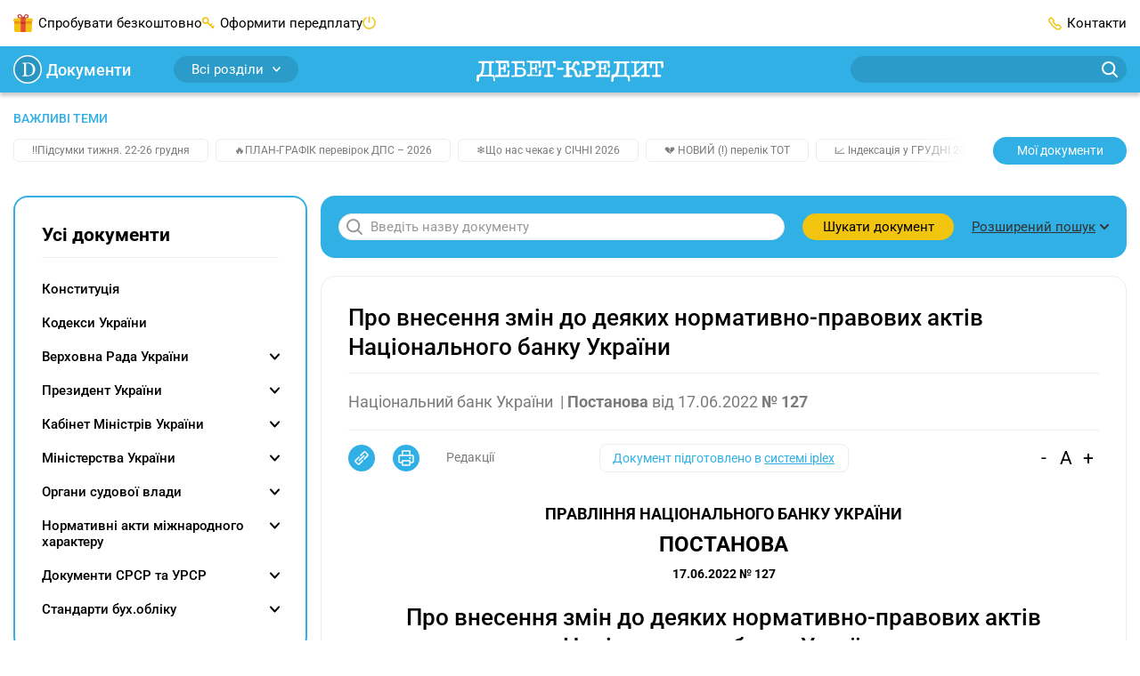

--- FILE ---
content_type: text/html;charset=utf-8
request_url: https://docs.dtkt.ua/doc/v0127500-22
body_size: 56215
content:
<!DOCTYPE html><html  lang="uk" class="theme-documents"><head><meta charset="utf-8">
<meta name="viewport" content="width=device-width, initial-scale=1">
<title>Про внесення змін до деяких нормативно-правових актів Національного банку України | «Дебет-Кредит» - Нормативні документи</title>
<script src="/outdated.js" type="text/javascript" async></script>
<style>@charset "UTF-8";@keyframes skeleton-loading{to{background-position-x:-200%}}:root{--color-main:#31b0e5;--color-success:#31b0e5;--color-success-muted:#0294d0;--color-blue:#52a5d8;--color-blue-light:#a2d2ec;--link-color:var(--color-main);--link-color-hover:var(--color-success-muted);--link-color-active:var(--color-success-muted);--pagination-color:var(--color-main);--menu-links-active:var(--color-success-muted);--border-color-hover:var(--color-main)}.page{box-sizing:border-box;-webkit-tap-highlight-color:rgba(0,0,0,0);-webkit-text-size-adjust:100%;display:flex;flex-direction:column;min-height:100vh;min-width:320px}.page .main{display:flex;flex:1;flex-direction:column}.page .container{flex-grow:1}*,:after,:before{box-sizing:inherit}*{-webkit-tap-highlight-color:transparent}body{background-color:#fff;color:#000;display:flex;flex-direction:column;font-family:Roboto,-apple-system,BlinkMacSystemFont,Ubuntu,Droid Sans,Helvetica Neue,Arial,sans-serif;font-size:15px;line-height:1.4;margin:0;min-height:100%;text-align:left;word-break:break-word;-webkit-font-smoothing:antialiased;-moz-osx-font-smoothing:grayscale}body.no-scroll{overflow:hidden}[tabindex="-1"]:focus{outline:none!important}[role=button]{cursor:pointer}[type=search]::-webkit-search-decoration{-webkit-appearance:none}[role=button],a,button,input,label,select,textarea{margin:0;touch-action:manipulation}button,input{overflow:visible;text-transform:none}[type=reset],[type=submit],button,html [type=button]{-webkit-appearance:button}[type=button]::-moz-focus-inner,[type=reset]::-moz-focus-inner,[type=submit]::-moz-focus-inner,button::-moz-focus-inner{border-style:none;padding:0}input[type=date],input[type=datetime-local],input[type=month],input[type=time]{-webkit-appearance:listbox}textarea{overflow:auto;resize:vertical}svg{fill:currentColor}a svg,button svg{pointer-events:none}svg:not(:root){overflow:hidden}img{height:auto;max-width:100%}a{background-color:transparent;color:var(--link-color,#8bba43);transition:color .3s}a:focus,a:hover{color:var(--link-color-hover,#7aa33b)}@media(min-width:1200px){a[href^="tel:"]{color:inherit;pointer-events:none;text-decoration:inherit;white-space:nowrap}}hr{border:0;border-top:1px solid #ededef;box-sizing:content-box;height:0;margin-bottom:10px;margin-top:10px;overflow:visible}h1,h2,h3,h4,h5,h6{color:currentColor;font-family:Roboto,-apple-system,BlinkMacSystemFont,Ubuntu,Droid Sans,Helvetica Neue,Arial,sans-serif;font-weight:700;line-height:1.4;margin:0}h1{font-size:26px}h2{font-size:21px}h3{font-size:18px}h4{font-size:14px}address,blockquote,dl,figure,ol,p,pre,table,ul{margin-bottom:10px;margin-top:0}p{hyphenate-limit-chars:6 3 3;-webkit-hyphens:none;hyphens:none;hyphenate-limit-lines:2;hyphenate-limit-last:always;hyphenate-limit-zone:8%}address{font-style:normal}ol,ul{margin-bottom:10px;padding-left:1.5em}ol ol,ol ul,ul ol,ul ul{margin-bottom:0;margin-top:0}li{line-height:inherit}b,strong{font-weight:bolder}blockquote{margin-left:0;margin-right:0;padding:0}code{border-radius:16px;color:#000;padding:.06em .3em}code,pre{background-color:#00000014}pre{display:block;margin-bottom:10px;overflow-x:auto;-moz-tab-size:2;-o-tab-size:2;tab-size:2;width:100%}pre code{background:transparent}svg{fill:transparent}@media print{*,:after,:before{box-shadow:none!important;text-shadow:none!important}*{color:#000!important}a:not(.btn){text-decoration:underline}a[href]:after{content:""!important}pre{white-space:pre-wrap!important}blockquote,pre{border:1px solid #7a7b7d}blockquote,img,pre,tr{page-break-inside:avoid}h2,h3,p{orphans:3;widows:3}h2,h3{page-break-after:avoid}@page{size:a4}.container,body{min-width:1000px!important}#bwc-chat,#bwc-widget-action,#bwc-wrap,.grv-dialog-host,.no-print,bwchat,bwchat#bwc-wrap,bwchat#bwc-wrap #bwc-widget-action .bwc-button,bwchat#bwc-wrap #bwc-widget-action button,ins.adsbygoogle{display:none!important}}.embed-responsive{display:block;overflow:hidden;padding:0;position:relative;width:100%}.embed-responsive:before{content:"";display:block}.embed-responsive .embed-responsive-item.is-loading{animation:skeleton-loading 1.5s linear infinite;background:#eee;background:linear-gradient(110deg,#eee 8%,#fff 18%,#eee 33%);background-size:200% 100%}.embed-responsive .embed-responsive-item,.embed-responsive embed,.embed-responsive iframe,.embed-responsive object,.embed-responsive video{border:0;bottom:0;height:100%;left:0;position:absolute;top:0;width:100%}.embed-responsive-21by9:before{padding-top:42.85714%}.embed-responsive-16by9:before{padding-top:56.25%}.embed-responsive-4by3:before{padding-top:75%}.embed-responsive-1by1:before{padding-top:100%}.container{margin-left:auto;margin-right:auto;padding-left:20px;padding-right:20px;width:100%}@media(min-width:768px){.container{max-width:720px;padding-left:15px;padding-right:15px}}@media(min-width:992px){.container{max-width:960px}}@media(min-width:1200px){.container{max-width:1400px}}@media(min-width:1520px){.container{max-width:1520px}}.main{overflow:hidden}.main-content{padding-bottom:20px;padding-top:20px}@media(min-width:992px){.main-content{display:flex;padding-bottom:70px;padding-top:30px}.main .content{display:flex;flex-grow:1;order:2}}.main .content .content-box{flex-grow:1}.main .content .content-box-column{display:flex;flex-direction:column;gap:30px}.main .content-column{display:flex;flex-direction:column}.main .content-column .blank-search{flex-grow:0}.main .sidebar{display:none}.main .sidebar-left{margin-right:15px}.main .sidebar-right{margin-left:15px}@media(min-width:992px){.main .sidebar{display:flex;flex-direction:column;flex-shrink:0;gap:30px;order:1;width:230px}}@media(min-width:1200px){.main .sidebar{width:330px}}@media print{.main .sidebar{display:none!important}}.main .openx-sidebar{margin:0 auto;min-height:250px;min-width:300px}.btn{background-color:#f1c40f;background-image:none;border:0;border-radius:30px;box-sizing:border-box;cursor:pointer;display:inline-block;font-family:inherit;font-size:15px;font-weight:400;line-height:1.4;margin:0;max-width:100%;overflow:hidden;padding:8px 12px;text-align:center;text-overflow:ellipsis;text-transform:none;transition:all .3s;-webkit-user-select:none;-moz-user-select:none;user-select:none;vertical-align:middle;white-space:nowrap}.btn,.btn:active,.btn:hover{color:#000;text-decoration:none}.btn:active,.btn:hover{background-color:#f1b20f}.btn:disabled{background-color:#cdcdcd;color:#000;cursor:not-allowed;opacity:.7}.btn-profile{align-items:center;display:inline-flex;flex-shrink:0;justify-content:center;min-width:170px;padding-left:20px;padding-right:20px}.btn-profile:focus{color:#000}.btn-profile-delete{background:#fff;border:1px solid #be4949;color:#be4949;padding-bottom:7px;padding-top:7px}.btn-profile-delete:active,.btn-profile-delete:hover{background:#be4949;color:#fff}.btn-report{line-height:.8;min-width:110px}.btn-report:active,.btn-report:focus,.btn-report:hover{color:#000}.btn-report-activate{background:#51c06f;color:#fff}.btn-report-activate:active,.btn-report-activate:focus,.btn-report-activate:hover{background:#39ad58;color:#fff}.btn-webinar{background-color:var(--color-main,#8bba43);color:#fff;font-size:14px;line-height:14px;min-width:150px}.btn-webinar:active,.btn-webinar:hover{background:var(--color-success-muted,#7aa33b);color:#fff}.btn-webinar:focus{color:#fff}.btn-webinar:disabled{background-color:var(--color-main,#8bba43);color:#fff;cursor:not-allowed;opacity:.7}.btn-webinar-archive{background-color:#f3e6ff;color:#8b48ca}.btn-webinar-archive:active,.btn-webinar-archive:focus,.btn-webinar-archive:hover{background:var(--color-main,#8bba43);color:#fff}.btn-toggle-annotations{background:#ededef;color:#31b0e5;line-height:15px;width:140px}.btn-toggle-annotations:hover{background:#e6f5fc;border-radius:20px;color:#31b0e5;text-decoration:underline}.btn.is-loading{color:transparent;cursor:not-allowed;pointer-events:none;position:relative}.btn.is-loading:after{animation:spinAround .5s linear infinite;border-color:transparent transparent #999 #999;border-radius:9999px;border-style:solid;border-width:2px;content:"";display:block;height:20px;left:calc(50% - 10px);position:absolute;top:calc(50% - 10px);width:20px}@keyframes spinAround{0%{transform:rotate(0)}to{transform:rotate(359deg)}}.header{position:sticky;top:0;z-index:5}.header .container{align-items:center;display:flex;justify-content:space-between}@media print{.header{display:none!important}}.header-bottom{background:var(--color-main,#8bba43);box-shadow:0 4px 4px #0003;height:52px;justify-content:space-between}.header-bottom,.header-bottom .logo{align-items:center;display:flex;position:relative}.header-bottom .logo{justify-content:center;margin:0 auto;top:2px}@media(min-width:992px){.header-bottom .logo svg{height:24px;width:210px}}.header-bottom-left,.header-bottom-right{display:none}@media(min-width:992px){.header-bottom-left,.header-bottom-right{align-items:center;display:flex;width:40%}}@media(min-width:1200px){.header-bottom-left,.header-bottom-right{width:30%}}.header-bottom-left{padding-right:20px}.header-bottom-right{padding-left:20px}.header-top{background:#fff;display:none;height:52px}@media(min-width:992px){.header-top{display:flex}}.header-top-left{padding-right:20px}.header-top-right{padding-left:20px}.header-list{align-items:center;display:flex;gap:20px;list-style:none;margin:0;padding:0}@media(min-width:1200px){.header-list{gap:40px}}.header-list>li{align-items:center;display:flex;line-height:30px}.header-list>li a{color:inherit;text-decoration:none}.header-list>li:last-child{margin-right:0}.header-list>li.has-icon:before{content:"";display:inline-block;margin-right:6px}.header-list>li.trial-icon:before{background:url("data:image/svg+xml;charset=utf-8,%3Csvg xmlns='http://www.w3.org/2000/svg' width='22' height='20' fill='none' viewBox='0 0 22 20'%3E%3Cpath fill='%23f1c40f' d='M.905 7.276V18.16a1.8 1.8 0 0 0 1.807 1.807h16.341a1.8 1.8 0 0 0 1.807-1.807V7.276z'/%3E%3Cpath fill='%23f1c40f' d='M1.807 4.564A1.8 1.8 0 0 0 0 6.371v1.807h21.766V6.37a1.8 1.8 0 0 0-1.807-1.807H1.807'/%3E%3Cpath fill='%23e74c3c' d='M13.629 3.659H8.171v16.34h5.458z'/%3E%3Cpath fill='%23c0392b' d='M7.167.045c-.905-.102-1.772.37-2.278 1.072-.702 1.07-.268 2.444.94 3.082.403.267.803.37 1.236.37h7.636c.433 0 .87-.103 1.236-.37 1.208-.638 1.641-2.011.94-3.082-.702-1.072-2.245-1.441-3.482-.804a1.93 1.93 0 0 0-.905.804h-.034c-.034.102-.068.102-.068.165l-1.505 2.279-1.505-2.279c-.034-.102-.068-.102-.068-.165h-.034A1.75 1.75 0 0 0 8.37.313 2.6 2.6 0 0 0 7.167.045m-.17 1.072c.234 0 .502.102.736.165l.2.102c.034.102.068.102.136.166h.034l.068.102h.034c0 .102.034.102.034.102l1.07 1.637H6.862c-.068 0-.102 0-.166-.102-.068 0-.165 0-.233-.102-.166 0-.302-.166-.404-.268-.302-.37-.336-.803-.068-1.271.204-.264.608-.531 1.007-.531m7.771 0c.404 0 .804.267 1.004.535.267.468.2.906-.102 1.271-.102.102-.234.268-.37.268-.068.102-.136.102-.234.102-.068.102-.136.102-.166.102h-2.444l1.071-1.64s.034 0 .034-.103h.034l.068-.102h.034c.034-.102.102-.102.136-.166l.2-.102c.234-.068.502-.165.735-.165'/%3E%3Cpath fill='%23f39c12' d='M20.864 8.182H.905v2.712h19.96z'/%3E%3Cpath fill='%23c0392b' d='M13.629 8.182H8.171v2.712h5.458z'/%3E%3Cpath fill='%23e67e22' d='M8.17 8.182H.906v.906h7.266zM20.86 8.182h-7.265v.906h7.265z'/%3E%3C/svg%3E") no-repeat 50%;height:20px;width:22px}.header-list>li.subscribe-icon:before{background:url("data:image/svg+xml;charset=utf-8,%3Csvg xmlns='http://www.w3.org/2000/svg' width='14' height='14' fill='none' viewBox='0 0 14 14'%3E%3Cpath fill='%23f1c40f' d='M3.823 7.19v-.764a2.297 2.297 0 0 0 2.294-2.293A2.297 2.297 0 0 0 3.823 1.84 2.297 2.297 0 0 0 1.53 4.133a2.297 2.297 0 0 0 2.293 2.293zv.763a3.823 3.823 0 1 1 0-7.645 3.823 3.823 0 0 1 0 7.645z'/%3E%3Cpath fill='%23f1c40f' d='m6.544 5.77 6.232 6.232a.764.764 0 0 1-1.08 1.081L5.462 6.851a.764.764 0 0 1 1.081-1.08'/%3E%3Cpath fill='%23f1c40f' d='m10.932 11.239 1.53-1.53a.764.764 0 0 1 1.08 1.08l-1.53 1.53a.764.764 0 0 1-1.08-1.08M8.636 8.943l1.53-1.53a.764.764 0 0 1 1.08 1.08l-1.53 1.53a.764.764 0 0 1-1.08-1.08'/%3E%3C/svg%3E") no-repeat 50%;height:14px;width:14px}.header-list>li.ai-chat-consulting,.header-list>li.chat-consulting{cursor:pointer;display:none;position:relative}.header-list>li.ai-chat-consulting a,.header-list>li.chat-consulting a{overflow:hidden;text-overflow:ellipsis;vertical-align:middle;white-space:nowrap}@media(min-width:1200px){.header-list>li.ai-chat-consulting,.header-list>li.chat-consulting{display:flex}}.header-list>li.chat-consulting{max-width:180px}.header-list>li.chat-consulting a{color:#de4747}.header-list>li.chat-consulting:before{background:url("data:image/svg+xml;charset=utf-8,%3Csvg xmlns='http://www.w3.org/2000/svg' width='18' height='18' fill='none'%3E%3Cg fill='%23de4747' clip-path='url(%23a)'%3E%3Cpath d='M12.375 0H2.25A2.25 2.25 0 0 0 0 2.25V13.5a.563.563 0 0 0 .922.432l3.219-2.682h8.234A2.253 2.253 0 0 0 14.625 9V2.25A2.25 2.25 0 0 0 12.375 0M13.5 9a1.125 1.125 0 0 1-1.125 1.125H3.937a.56.56 0 0 0-.36.13L1.126 12.3V2.25A1.125 1.125 0 0 1 2.25 1.125h10.125A1.125 1.125 0 0 1 13.5 2.25z'/%3E%3Cpath d='M15.75 4.5a.562.562 0 1 0 0 1.125 1.125 1.125 0 0 1 1.125 1.125v9.516l-1.898-1.518a.57.57 0 0 0-.352-.123H6.75A1.125 1.125 0 0 1 5.625 13.5v-.563a.562.562 0 1 0-1.125 0v.563a2.25 2.25 0 0 0 2.25 2.25h7.677l2.659 2.127a.562.562 0 0 0 .914-.44V6.75a2.25 2.25 0 0 0-2.25-2.25m-5.009 0H4.634a.51.51 0 0 0-.36.146.496.496 0 0 0 0 .708.51.51 0 0 0 .36.146h6.107a.51.51 0 0 0 .36-.146.495.495 0 0 0 0-.708.51.51 0 0 0-.36-.146m-2.036 2H4.634a.51.51 0 0 0-.36.146.496.496 0 0 0 0 .708.51.51 0 0 0 .36.146h4.071a.51.51 0 0 0 .36-.146.496.496 0 0 0 0-.708.51.51 0 0 0-.36-.146'/%3E%3C/g%3E%3Cdefs%3E%3CclipPath id='a'%3E%3Cpath fill='%23fff' d='M0 0h18v18H0z'/%3E%3C/clipPath%3E%3C/defs%3E%3C/svg%3E") no-repeat 50%;height:18px;width:18px}.header-list>li.ai-chat-consulting a{align-items:center;background:linear-gradient(90deg,#8d7ccc,#3da3e2);border-radius:6px;color:#fff;display:flex;gap:6px;justify-content:center;line-height:normal;padding:5px 10px 5px 25px;position:relative;transition:background .15s ease-out;width:170px}.header-list>li.ai-chat-consulting a:hover{background-position:170px}.header-list>li.ai-chat-consulting a:after,.header-list>li.ai-chat-consulting a:before{content:""}.header-list>li.ai-chat-consulting a:before{background:url("data:image/svg+xml;charset=utf-8,%3Csvg xmlns='http://www.w3.org/2000/svg' width='21' height='20' fill='none' viewBox='0 0 21 20'%3E%3Cpath fill='%23fff' d='M10.5 20c5.523 0 10-4.477 10-10s-4.477-10-10-10S.5 4.477.5 10s4.477 10 10 10'/%3E%3Cpath fill='%23647cce' d='m10.5 2 1.98 6.02L18.5 10l-6.02 1.98L10.5 18l-1.98-6.02L2.5 10l6.02-1.98z'/%3E%3C/svg%3E") no-repeat 50%;height:20px;width:21px}.header-list>li.ai-chat-consulting a:after{background:url("data:image/svg+xml;charset=utf-8,%3Csvg xmlns='http://www.w3.org/2000/svg' width='31' height='30' fill='none' viewBox='0 0 31 30'%3E%3Cpath fill='red' d='M.5 6c0-3.5 3-6 6-6h24.09L15.284 15.306 2.256 28.255S1.5 27.5 1 26.5.5 24 .5 24z'/%3E%3Cpath fill='%23fff' d='m15.826 9.657-3.36-5.327.568-.579.858.583 3.39 5.49-.61.621zm-4.898-3.759 5.217 3.434.755.881-.68.693-6.332-3.947zm7.486 1.085-3.527-5.121 1.04-1.06L20 7.051l-.68.693zm-5.061-3.557 5.416 3.266.78.82-.61.622-5.565-3.278-.585-.854zM13.972 11.526l.836.82-2.715 2.768-.836-.82zM7.236 9.663l5.2 5.1-1.05 1.072-5.201-5.1zm4.136.02.814.799-2.361 2.407-.814-.799zM9.604 7.248l.84.824-2.712 2.764-.84-.823zM5.27 11.667l5.201 5.1-1.05 1.072-5.536-1.33 3.486 3.42L6.32 21l-5.2-5.1 1.05-1.072 5.543 1.33-3.49-3.423z'/%3E%3C/svg%3E") no-repeat 50%;height:30px;left:0;position:absolute;top:0;width:30px}.header-list>li.subscribe-action{display:none}.header-list>li.subscribe-action a{color:#de4747;max-width:180px;overflow:hidden;text-overflow:ellipsis;vertical-align:middle;white-space:nowrap}.header-list>li.subscribe-action:before{background:url("data:image/svg+xml;charset=utf-8,%3Csvg xmlns='http://www.w3.org/2000/svg' width='15' height='20' fill='none' viewBox='0 0 15 20'%3E%3Cg clip-path='url(%23a)'%3E%3Cpath fill='%23de4747' fill-rule='evenodd' d='M14.968 12.936C14.801 16.865 11.517 20 7.488 20 3.353 20 0 16.586 0 12.622c0-.53-.01-1.589.797-3.375.482-1.07.785-1.74.956-2.355.093-.337.276-.873.796 0 .307.515.319 1.256.319 1.256S4.01 7.285 4.78 5.636C5.91 3.22 5.008 1.775 4.7.77c-.107-.347-.174-.972.559-.706.744.27 2.713 1.629 3.742 3.06 1.47 2.044 1.991 4.004 1.991 4.004s.47-.576.638-1.178c.188-.68.19-1.353.796-.627.576.69 1.43 1.985 1.912 3.217.875 2.238.63 4.396.63 4.396' clip-rule='evenodd'/%3E%3Cpath fill='%23fff' d='M5.02 12.8q-.82 0-1.34-.52t-.52-1.43q0-.61.24-1.05t.66-.67q.43-.23.96-.23t.95.23q.43.23.67.67t.24 1.05q0 .91-.52 1.43t-1.34.52M9.13 9h1.69l-4.78 7H4.35zm-4.11 2.72q.19 0 .31-.2.13-.21.13-.67t-.13-.66q-.12-.21-.31-.21t-.32.21q-.12.2-.12.66t.12.67q.13.2.32.2m5.13 4.38q-.82 0-1.34-.52t-.52-1.43q0-.61.24-1.05t.66-.67q.43-.23.96-.23t.95.23q.43.23.67.67t.24 1.05q0 .91-.52 1.43t-1.34.52m0-1.08q.19 0 .31-.2.13-.21.13-.67t-.13-.66q-.12-.21-.31-.21t-.32.21q-.12.2-.12.66t.12.67q.13.2.32.2'/%3E%3C/g%3E%3Cdefs%3E%3CclipPath id='a'%3E%3Cpath fill='%23fff' d='M0 0h15v20H0z'/%3E%3C/clipPath%3E%3C/defs%3E%3C/svg%3E") no-repeat 50%;flex-shrink:0;height:29px;width:15px}@media(min-width:1200px){.header-list>li.subscribe-action{display:flex}}.header-list>li.adverts-icon{display:none}@media(min-width:1200px){.header-list>li.adverts-icon{display:block}}.header-list>li.adverts-icon:before{background:url("data:image/svg+xml;charset=utf-8,%3Csvg xmlns='http://www.w3.org/2000/svg' width='15' height='15' fill='none' viewBox='0 0 15 15'%3E%3Cpath stroke='%23f1c40f' stroke-linecap='round' stroke-linejoin='round' stroke-width='1.5' d='M7.5 1v5.948M11.046 2.083A6.5 6.5 0 0 1 13.6 5.278a6.47 6.47 0 0 1-2.212 7.435 6.51 6.51 0 0 1-7.776 0A6.467 6.467 0 0 1 1.4 5.278a6.5 6.5 0 0 1 2.554-3.195'/%3E%3C/svg%3E") no-repeat 50%;height:15px;position:relative;top:2px;width:15px}.header-list>li.contacts-icon:before{background:url("data:image/svg+xml;charset=utf-8,%3Csvg xmlns='http://www.w3.org/2000/svg' width='15' height='15' fill='none' viewBox='0 0 15 15'%3E%3Cpath stroke='%23f1c40f' stroke-linecap='round' stroke-linejoin='round' stroke-width='1.5' d='M9.252 13.49a3.18 3.18 0 0 0 3.992-.439l.449-.44a1.08 1.08 0 0 0 0-1.509l-1.906-1.889a1.067 1.067 0 0 0-1.497 0v0a1.077 1.077 0 0 1-1.507 0L5.79 6.215a1.06 1.06 0 0 1 0-1.51v0a1.07 1.07 0 0 0 0-1.498l-1.896-1.9a1.077 1.077 0 0 0-1.506 0l-.44.45a3.19 3.19 0 0 0-.439 3.998 28.9 28.9 0 0 0 7.744 7.736'/%3E%3C/svg%3E") no-repeat 50%;height:15px;width:15px}.header-dropdown{position:relative}.header-dropdown-box{background:#fff;border-radius:10px;box-shadow:0 4px 20px #00000040;display:none;min-width:155px;padding:10px;position:absolute;right:0;top:30px;z-index:-1}.header-dropdown-box.user-dropdown{width:155px}.header-dropdown-box.notifications-dropdown{width:260px}.header-dropdown-box>ul{list-style:none;margin:0;padding:0}.header-dropdown-box>ul>li{align-items:center;display:flex;line-height:18px}.header-dropdown-box>ul>li>a,.header-dropdown-box>ul>li>span{border-radius:6px;display:block;padding:6px 10px;width:100%}.header-dropdown-box>ul>li>a:hover,.header-dropdown-box>ul>li>span:hover{background:#efefef}.header-dropdown-box>ul>li.has-button{padding:10px}.header-dropdown-box>ul>li.header-logout,.header-dropdown-box>ul>li.header-unlimited-consulting{margin-top:10px;padding-top:10px;position:relative}.header-dropdown-box>ul>li.header-logout:before,.header-dropdown-box>ul>li.header-unlimited-consulting:before{background:#ededef;content:"";height:1px;left:10px;position:absolute;right:10px;top:0}.header-dropdown-box>ul>li.header-unlimited-consulting{color:#de4747}.header-dropdown-box>ul>li.header-unlimited-consulting a{cursor:pointer;display:flex;gap:8px}.header-dropdown-box>ul>li.header-unlimited-consulting a:before{background:url("data:image/svg+xml;charset=utf-8,%3Csvg xmlns='http://www.w3.org/2000/svg' width='18' height='18' fill='none'%3E%3Cg fill='%23de4747' clip-path='url(%23a)'%3E%3Cpath d='M12.375 0H2.25A2.25 2.25 0 0 0 0 2.25V13.5a.563.563 0 0 0 .922.432l3.219-2.682h8.234A2.253 2.253 0 0 0 14.625 9V2.25A2.25 2.25 0 0 0 12.375 0M13.5 9a1.125 1.125 0 0 1-1.125 1.125H3.937a.56.56 0 0 0-.36.13L1.126 12.3V2.25A1.125 1.125 0 0 1 2.25 1.125h10.125A1.125 1.125 0 0 1 13.5 2.25z'/%3E%3Cpath d='M15.75 4.5a.562.562 0 1 0 0 1.125 1.125 1.125 0 0 1 1.125 1.125v9.516l-1.898-1.518a.57.57 0 0 0-.352-.123H6.75A1.125 1.125 0 0 1 5.625 13.5v-.563a.562.562 0 1 0-1.125 0v.563a2.25 2.25 0 0 0 2.25 2.25h7.677l2.659 2.127a.562.562 0 0 0 .914-.44V6.75a2.25 2.25 0 0 0-2.25-2.25m-5.009 0H4.634a.51.51 0 0 0-.36.146.496.496 0 0 0 0 .708.51.51 0 0 0 .36.146h6.107a.51.51 0 0 0 .36-.146.495.495 0 0 0 0-.708.51.51 0 0 0-.36-.146m-2.036 2H4.634a.51.51 0 0 0-.36.146.496.496 0 0 0 0 .708.51.51 0 0 0 .36.146h4.071a.51.51 0 0 0 .36-.146.496.496 0 0 0 0-.708.51.51 0 0 0-.36-.146'/%3E%3C/g%3E%3Cdefs%3E%3CclipPath id='a'%3E%3Cpath fill='%23fff' d='M0 0h18v18H0z'/%3E%3C/clipPath%3E%3C/defs%3E%3C/svg%3E") no-repeat 50%;content:"";display:block;flex-shrink:0;height:18px;width:18px}.header-dropdown-box>ul>li.header-logout span{align-items:center;cursor:pointer;display:flex}.header-dropdown-box>ul>li.header-logout span:before{background:url("data:image/svg+xml;charset=utf-8,%3Csvg xmlns='http://www.w3.org/2000/svg' width='20' height='20' fill='none' viewBox='0 0 20 20'%3E%3Cpath stroke='%23f3cf3c' stroke-linecap='round' stroke-linejoin='round' stroke-width='1.5' d='M12.5 14.039v2.307c0 .306-.117.6-.325.816a1.1 1.1 0 0 1-.786.338H3.61a1.1 1.1 0 0 1-.786-.338 1.18 1.18 0 0 1-.325-.816V3.654c0-.306.117-.6.325-.816a1.1 1.1 0 0 1 .786-.338h7.778c.295 0 .577.122.786.338.208.216.325.51.325.816v2.308M10 10h7.5M15 7.5l2.5 2.5-2.5 2.5'/%3E%3C/svg%3E") no-repeat 50%;content:"";display:block;height:20px;margin-right:5px;width:20px}.header-dropdown-box>ul>li .has-icon{align-items:center;display:flex;justify-content:space-between}.header-dropdown-box>ul>li .has-icon:after{content:"";display:block;height:14px;margin-left:auto;width:14px}.header-dropdown-box>ul>li .has-icon.city-icon:after{background:url("data:image/svg+xml;charset=utf-8,%3Csvg xmlns='http://www.w3.org/2000/svg' width='14' height='11' fill='none' viewBox='0 0 14 11'%3E%3Cpath fill='%23f3cf3c' d='M12.417 11H1.56V9.443c.057-1.813 1.697-3.192 2.688-4.76v-1.38h1.652v.99h2.221v-.99h1.652v1.38c1.07 1.679 2.643 2.769 2.643 4.738zm1.537-6.317c0-.245.046-.49.012-.757-1.22.39-2.404.278-3.566-.345-.045.423.023.801.183 1.157.41.89 3.337 1.19 3.371-.056m-13.92 0c0-.245-.045-.49-.011-.757 1.219.39 2.403.278 3.565-.345.046.423-.022.801-.182 1.157-.41.89-3.349 1.19-3.372-.056M0 3.548c.98-4.46 13.146-4.994 14 .011-1.185.323-2.392.134-3.6-.4a.72.72 0 0 0-.148-.579c-.717-.878-5.855-.912-6.516.034a.8.8 0 0 0-.136.523c-1.196.711-2.404.878-3.6.411'/%3E%3C/svg%3E") no-repeat 50%}.header-dropdown-box>ul>li .has-icon.kst-icon:after{background:url("data:image/svg+xml;charset=utf-8,%3Csvg xmlns='http://www.w3.org/2000/svg' width='14' height='14' fill='none' viewBox='0 0 14 14'%3E%3Cpath fill='%23000' d='M6.989.954v3.458z'/%3E%3Cpath stroke='%2300a0ff' stroke-linecap='round' stroke-width='1.867' d='M6.989.954v3.458'/%3E%3Cpath fill='%23000' d='M13.087 5.557 9.935 6.63z'/%3E%3Cpath stroke='%2300a0ff' stroke-linecap='round' stroke-width='1.867' d='M13.087 5.557 9.935 6.63'/%3E%3Cpath fill='%23000' d='m10.757 13.046-1.941-2.79z'/%3E%3Cpath stroke='%2300a0ff' stroke-linecap='round' stroke-width='1.867' d='m10.757 13.046-1.941-2.79'/%3E%3Cpath fill='%23000' d='m3.243 13.046 1.941-2.79z'/%3E%3Cpath stroke='%2300a0ff' stroke-linecap='round' stroke-width='1.867' d='m3.243 13.046 1.941-2.79'/%3E%3Cpath fill='%23000' d='M.914 5.557 4.065 6.63z'/%3E%3Cpath stroke='%2300a0ff' stroke-linecap='round' stroke-width='1.867' d='M.914 5.557 4.065 6.63'/%3E%3C/svg%3E") no-repeat 50%}.header-dropdown-box>ul>li .has-icon.vdf-icon:after{background:url("data:image/svg+xml;charset=utf-8,%3Csvg xmlns='http://www.w3.org/2000/svg' width='14' height='14' fill='none' viewBox='0 0 14 14'%3E%3Cpath fill='%23e60000' d='M4.408.488c1.756-.699 3.801-.65 5.51.163-.489-.074-.984-.019-1.465.063A7.07 7.07 0 0 0 4.93 2.492c-.935.917-1.59 2.13-1.771 3.432-.122.92-.007 1.89.403 2.725a4.06 4.06 0 0 0 2.082 1.975c.873.37 1.882.366 2.766.037 1.324-.485 2.274-1.797 2.385-3.199.07-.917-.155-1.897-.773-2.6-.588-.69-1.45-1.068-2.315-1.286-.048-.85.355-1.69.991-2.245.352-.318.792-.521 1.243-.65l.033-.012a7.05 7.05 0 0 1 3.099 2.907 6.9 6.9 0 0 1 .884 3.535 6.94 6.94 0 0 1-1.62 4.382 7 7 0 0 1-3.78 2.33 7 7 0 0 1-4.437-.433 7 7 0 0 1-3.217-2.94A6.93 6.93 0 0 1 0 6.911a6.94 6.94 0 0 1 1.498-4.256A7.03 7.03 0 0 1 4.408.488'/%3E%3Cpath fill='%23fff' d='M8.45.714C8.93.632 9.425.577 9.913.65l.07.011-.048.018c-.451.13-.891.333-1.242.651-.637.555-1.036 1.394-.992 2.245.862.214 1.724.595 2.315 1.287.618.706.84 1.682.773 2.6-.107 1.4-1.061 2.714-2.385 3.198-.884.329-1.893.333-2.766-.037a4.1 4.1 0 0 1-2.082-1.975c-.414-.84-.525-1.804-.403-2.725.185-1.302.84-2.515 1.771-3.432A7.07 7.07 0 0 1 8.45.714'/%3E%3C/svg%3E") no-repeat 50%}.header-dropdown-box>ul>li+li{margin-top:3px}.header-dropdown:hover .header-dropdown-box{display:block;z-index:3}.header-btn{background:#f3cf3c;border-radius:8px;width:100%}@media(min-width:992px){.header-btn{width:145px}}.header-social{border-bottom:1px solid #ededef;border-top:1px solid #ededef;margin:7px 10px}.header-social ul{align-items:center;display:flex;justify-content:space-between;list-style:none;margin:0;padding:15px 0}.header-social ul li a{display:block;height:24px;width:24px}.header-social ul li a.fb{background:url("data:image/svg+xml;charset=utf-8,%3Csvg xmlns='http://www.w3.org/2000/svg' width='24' height='24' fill='none' viewBox='0 0 24 24'%3E%3Cpath fill='%231877f2' d='M24 12c0-6.627-5.373-12-12-12S0 5.373 0 12c0 5.99 4.388 10.954 10.125 11.854V15.47H7.078V12h3.047V9.356c0-3.007 1.792-4.668 4.533-4.668 1.312 0 2.686.234 2.686.234v2.953H15.83c-1.491 0-1.956.925-1.956 1.875V12h3.328l-.532 3.469h-2.796v8.385C19.612 22.954 24 17.99 24 12'/%3E%3Cpath fill='%23fff' d='M16.671 15.469 17.203 12h-3.328V9.75c0-.949.465-1.875 1.956-1.875h1.513V4.922s-1.374-.234-2.686-.234c-2.741 0-4.533 1.66-4.533 4.668V12H7.078v3.469h3.047v8.385a12.1 12.1 0 0 0 3.75 0V15.47z'/%3E%3C/svg%3E") no-repeat 50%}.header-social ul li a.tg{background:url("data:image/svg+xml;charset=utf-8,%3Csvg xmlns='http://www.w3.org/2000/svg' width='24' height='24' fill='none' viewBox='0 0 24 24'%3E%3Cpath fill='url(%23a)' d='M12 24c6.627 0 12-5.373 12-12S18.627 0 12 0 0 5.373 0 12s5.373 12 12 12'/%3E%3Cpath fill='%23fff' fill-rule='evenodd' d='M5.432 11.873q5.247-2.286 6.998-3.014c3.332-1.386 4.025-1.627 4.476-1.635.1-.002.322.023.465.14a.5.5 0 0 1 .171.325c.016.093.036.306.02.472-.18 1.898-.962 6.502-1.36 8.628-.168.899-.499 1.2-.82 1.23-.696.064-1.226-.46-1.9-.903-1.057-.692-1.653-1.123-2.678-1.8-1.185-.78-.417-1.209.258-1.91.177-.184 3.247-2.976 3.307-3.23.007-.032.014-.15-.056-.212s-.174-.041-.249-.024q-.159.037-5.061 3.346-.72.493-1.302.48c-.428-.01-1.252-.242-1.865-.441-.752-.245-1.349-.374-1.297-.789q.04-.324.893-.663' clip-rule='evenodd'/%3E%3Cdefs%3E%3ClinearGradient id='a' x1='12' x2='12' y1='0' y2='23.822' gradientUnits='userSpaceOnUse'%3E%3Cstop stop-color='%232aabee'/%3E%3Cstop offset='1' stop-color='%23229ed9'/%3E%3C/linearGradient%3E%3C/defs%3E%3C/svg%3E") no-repeat 50%}.header-social ul li a.inst{background:url("data:image/svg+xml;charset=utf-8,%3Csvg xmlns='http://www.w3.org/2000/svg' width='24' height='24' fill='none' viewBox='0 0 24 24'%3E%3Ccircle cx='12' cy='12' r='12' fill='url(%23a)'/%3E%3Cpath fill='%23fff' fill-rule='evenodd' d='M12 4c-2.173 0-2.445.01-3.298.048-.852.039-1.433.174-1.942.372a3.9 3.9 0 0 0-1.417.923c-.445.444-.719.89-.923 1.417-.198.509-.333 1.09-.372 1.942C4.01 9.555 4 9.827 4 12s.01 2.445.048 3.298c.039.852.174 1.433.372 1.942.204.526.478.973.923 1.417.444.445.89.719 1.417.923.509.198 1.09.333 1.942.372C9.555 19.99 9.827 20 12 20s2.445-.01 3.298-.048c.852-.039 1.433-.174 1.942-.372a3.9 3.9 0 0 0 1.417-.923c.445-.445.719-.89.923-1.417.198-.509.333-1.09.372-1.942.039-.853.048-1.125.048-3.298s-.01-2.445-.048-3.298c-.039-.852-.174-1.433-.372-1.942a3.9 3.9 0 0 0-.923-1.417 3.9 3.9 0 0 0-1.417-.923c-.509-.198-1.09-.333-1.942-.372C14.445 4.01 14.173 4 12 4m0 1.441c2.136 0 2.39.009 3.233.047.78.036 1.203.166 1.485.276.374.145.64.318.92.598s.453.546.598.92c.11.282.24.705.276 1.485.038.844.047 1.097.047 3.233s-.009 2.39-.047 3.233c-.036.78-.166 1.203-.276 1.485-.145.374-.318.64-.598.92s-.546.453-.92.598c-.282.11-.705.24-1.485.276-.844.038-1.097.047-3.233.047s-2.39-.009-3.233-.047c-.78-.036-1.203-.166-1.485-.276a2.5 2.5 0 0 1-.92-.598 2.5 2.5 0 0 1-.598-.92c-.11-.282-.24-.705-.276-1.485-.038-.844-.047-1.097-.047-3.233s.009-2.39.047-3.233c.036-.78.166-1.203.276-1.485.145-.374.318-.64.598-.92s.546-.453.92-.598c.282-.11.705-.24 1.485-.276.844-.038 1.097-.047 3.233-.047' clip-rule='evenodd'/%3E%3Cpath fill='%23fff' fill-rule='evenodd' d='M12 14.667a2.667 2.667 0 1 1 0-5.333 2.667 2.667 0 0 1 0 5.333m0-6.775a4.108 4.108 0 1 0 0 8.216 4.108 4.108 0 0 0 0-8.216M17.23 7.73a.96.96 0 1 1-1.92 0 .96.96 0 0 1 1.92 0' clip-rule='evenodd'/%3E%3Cdefs%3E%3ClinearGradient id='a' x1='12' x2='36' y1='36' y2='12' gradientUnits='userSpaceOnUse'%3E%3Cstop stop-color='%23ffd522'/%3E%3Cstop offset='.497' stop-color='%23f1000b'/%3E%3Cstop offset='1' stop-color='%23b900b3'/%3E%3C/linearGradient%3E%3C/defs%3E%3C/svg%3E") no-repeat 50%}.header-social ul li a.vb{background:url(/_nuxt/social-vb.BSQpJ6_g.svg) no-repeat 50%}.header-user{cursor:pointer}.header-user svg{margin-right:6px}.header-user-name{max-width:180px;overflow:hidden;text-overflow:ellipsis;white-space:nowrap}.header-search{margin:0 auto;max-width:310px;position:relative;width:100%}@media(min-width:992px){.header-search{margin:0 0 0 auto}}.header-search input{-webkit-appearance:textfield;-moz-appearance:textfield;appearance:textfield;background:#0000001f;border:none;border-radius:20px;color:#ffffff80;display:inline-block;font-family:inherit;font-size:15px;height:36px;line-height:36px;margin:0;padding:0 30px 0 15px;position:relative;vertical-align:middle;width:100%;z-index:2}.header-search input::-webkit-input-placeholder{color:#ffffff80}.header-search input:-moz-placeholder,.header-search input::-moz-placeholder{color:#ffffff80}.header-search input:-ms-input-placeholder{color:#ffffff80}.header-search input:focus{outline:none}.header-search input:focus~.header-search-placeholder{display:none}@media(min-width:992px){.header-search input{height:30px;line-height:30px}}.header-search input::-moz-placeholder{animation:marquee 10s linear infinite;color:red;display:inline-block;white-space:nowrap}.header-search input::placeholder{animation:marquee 10s linear infinite;color:red;display:inline-block;white-space:nowrap}.header-search .clear-input{align-items:center;background:#0003;border-radius:50%;cursor:pointer;display:flex;height:20px;justify-content:center;position:absolute;right:5px;top:50%;transform:translateY(-50%);width:20px;z-index:2}.header-search .clear-input:after,.header-search .clear-input:before{background:var(--color-main,#8bba43);content:"";height:2px;position:absolute;transform-origin:50% 50%;width:60%}.header-search .clear-input:after{transform:rotate(45deg)}.header-search .clear-input:before{transform:rotate(-45deg)}.header-search .find-input{background:url("data:image/svg+xml;charset=utf-8,%3Csvg xmlns='http://www.w3.org/2000/svg' width='18' height='18' fill='none' viewBox='0 0 18 18'%3E%3Cpath stroke='%23fff' stroke-linecap='round' stroke-linejoin='round' stroke-width='2' d='M7.67 14.342A6.67 6.67 0 1 0 7.67 1a6.67 6.67 0 0 0 0 13.342M17 17l-4.615-4.615'/%3E%3C/svg%3E") no-repeat 50%;display:none;height:18px;position:absolute;right:10px;top:50%;transform:translateY(-50%);width:18px;z-index:2}@media(min-width:1200px){.header-search .find-input{display:block}}.header-search-placeholder{inset:0 35px 0 0;overflow:hidden;position:absolute;z-index:1}.header-search-placeholder:after{animation:marquee 10s linear infinite;box-sizing:border-box;color:#ffffff80;content:"Спробуйте оновлений пошук на сайті...";display:inline-block;left:10px;overflow:hidden;pointer-events:none;position:absolute;top:50%;transform:translateY(-50%);white-space:nowrap;width:100%}@keyframes marquee{0%{transform:translate(100%,-50%)}to{transform:translate(-100%,-50%)}}.info-line-row{display:flex;flex-direction:column;margin-top:10px}@media(min-width:1200px){.info-line-row{align-items:center;flex-direction:row;margin-top:20px;overflow:hidden}}.info-line-row .info-line:first-child{flex-shrink:0;margin-bottom:10px;width:-moz-max-content;width:max-content}@media(min-width:1200px){.info-line-row .info-line:first-child{margin-bottom:0;margin-right:10px}}.info-line-row.hide-on-mobile{display:none}@media(min-width:992px){.info-line-row.hide-on-mobile{display:flex}}.info-line{align-items:center;display:inline-flex}.info-line:first-child{display:none}@media(min-width:1200px){.info-line:first-child{display:inline-flex}}@media(min-width:768px){.info-line{background:#f4f4f4;border-radius:6px}}@media(min-width:1200px){.info-line{display:inline-flex}.info-line-rates{width:100%}}.info-line-title{color:var(--color-main,#8bba43);display:none;flex-shrink:0;font-size:15px;font-weight:500}@media(min-width:768px){.info-line-title{display:block;padding-left:20px;padding-right:20px}}.info-line-list{overflow-x:auto;-ms-overflow-style:none;scrollbar-width:none}.info-line-list::-webkit-scrollbar{display:none}.info-line-list ul{align-items:center;display:flex;list-style:none;margin:0;padding:0}.info-line-list ul li{align-items:center;background:#f4f4f4;display:flex;flex-shrink:0;padding:5px 15px;position:relative}.info-line-list ul li:first-child{border-radius:6px 0 0 6px}@media(min-width:768px){.info-line-list ul li:first-child{padding-left:0}}.info-line-list ul li:last-child{border-radius:0 6px 6px 0}.info-line-list ul li:after{background:#cdcdcd;content:"";display:block;height:20px;position:absolute;right:0;top:50%;transform:translateY(-50%);width:1px}.info-line-list ul li:last-child:after{display:none}.info-line-list ul li svg{margin-left:4px}.info-line-list ul li span+span{margin-left:5px}.info-line-list ul li a{color:inherit;display:inline-block;margin-right:5px}.info-line-list ul li a:hover{text-decoration:none}.info-line-list ul li.is-up svg{fill:#0da236}.info-line-list ul li.is-down svg{fill:#de4747;transform:rotate(180deg)}.info-line-list-currency ul li:last-child{order:-1;padding-left:0}.info-line-list-currency ul li:last-child:after{background:#cdcdcd;content:"";display:block;height:20px;position:absolute;right:0;top:50%;transform:translateY(-50%);width:1px}.info-line-list-currency ul li:first-child{padding-left:20px}.info-line-list-currency ul li:nth-child(2){border-radius:0 6px 6px 0}.info-line-list-currency ul li:nth-child(2):after{display:none}.site-logo{align-items:center;color:#fff;display:flex;font-size:18px;font-weight:500;line-height:21px;position:relative;text-decoration:none;width:180px}.site-logo:focus,.site-logo:hover{color:#fff}.site-logo:before{background:url("data:image/svg+xml;charset=utf-8,%3Csvg xmlns='http://www.w3.org/2000/svg' width='32' height='32' fill='none' viewBox='0 0 32 32'%3E%3Ccircle cx='16' cy='16' r='15.25' fill='%23000' fill-opacity='.15' stroke='%23fff' stroke-width='1.5'/%3E%3Cpath fill='%23fff' d='M24.524 16.179q0 1.944-.73 3.373-.73 1.428-1.902 2.342a8.3 8.3 0 0 1-2.653 1.364q-1.472.45-3.04.451H9.883v-.763q.311 0 .805-.053.505-.065.666-.14a.9.9 0 0 0 .462-.408q.15-.279.15-.666v-11q0-.366-.128-.655-.119-.291-.484-.462a3 3 0 0 0-.72-.237 6 6 0 0 0-.666-.096v-.763h6.66q1.376 0 2.708.43 1.332.418 2.32 1.138a6.6 6.6 0 0 1 2.105 2.503q.763 1.546.763 3.642m-2.632-.01q0-1.537-.408-2.772a6.4 6.4 0 0 0-1.192-2.17 5.24 5.24 0 0 0-1.827-1.386q-1.074-.505-2.395-.505-.441 0-.999.022-.548.01-.816.021v11.72q0 .977.569 1.353.57.376 1.75.376 1.365 0 2.386-.483a4.3 4.3 0 0 0 1.654-1.343 5.9 5.9 0 0 0 .967-2.084q.31-1.193.311-2.75'/%3E%3C/svg%3E") no-repeat 50%;content:"";height:32px;margin-right:5px;width:32px}@media(min-width:992px){.mobile-menu{display:none}}.mobile-menu-container{height:0;left:0;padding:0;position:fixed;top:0;z-index:5}.mobile-menu-container .close{align-items:center;background:transparent;border:none;cursor:pointer;display:flex;height:22px;justify-content:center;margin:0;outline:none;padding:0;position:absolute;right:5px;top:5px;transition-duration:.3s;width:22px;z-index:3}@media(min-width:374px){.mobile-menu-container .close{height:52px;right:-52px;top:0;width:52px}}.mobile-menu-container .close:after,.mobile-menu-container .close:before{background:#000;border-radius:2px;content:"";height:3px;left:50%;margin-left:-11px;position:absolute;transform-origin:50% 50%;transition:top .3s .3s,transform .3s;width:22px}@media(min-width:374px){.mobile-menu-container .close:after,.mobile-menu-container .close:before{background:#fff}}.mobile-menu-container .close:after{transform:rotate(45deg)}.mobile-menu-container .close:before{transform:rotate(-45deg)}.mobile-menu-box{position:relative;z-index:3}.mobile-menu-box-content{background-color:#fff;height:100vh;overflow-y:auto;padding:20px 30px 105px;width:320px}.mobile-menu-title{align-items:center;display:flex;font-size:20px;font-weight:700;height:60px}.mobile-menu-title svg{margin-right:15px}.mobile-menu-login{border-bottom:1px solid #ededef}.mobile-menu-login img{margin-right:16px}.mobile-menu-list{list-style:none;margin:0;padding:0}.mobile-menu-list li+li{margin-top:10px}.mobile-menu-list li.menu-link-chat a:after{background:#de4747;border-radius:20px;color:#fff;content:attr(data-label);display:inline-block;font-size:12px;height:20px;line-height:20px;padding:0 10px;width:-moz-max-content;width:max-content}.mobile-menu-list li a:not(.btn){align-items:center;border-radius:6px;color:inherit;display:flex;font-size:18px;gap:5px;line-height:30px;margin:0 -10px;padding:0 10px 0 50px;position:relative;text-decoration:none}.mobile-menu-list li a:not(.btn):hover{background:#ededef}.mobile-menu-list li a:not(.btn).subscribe-link{color:#de4747;font-size:20px;padding-left:10px}.mobile-menu-list li a:not(.btn).mobile-chat-unlimited-link{gap:20px;padding-left:10px}.mobile-menu-list .mobile-chat-unlimited,.mobile-menu-list .mobile-logout{border-top:1px solid #ededef;padding-bottom:7px;padding-top:17px}.mobile-menu-list .mobile-chat-unlimited a,.mobile-menu-list .mobile-chat-unlimited span,.mobile-menu-list .mobile-logout a,.mobile-menu-list .mobile-logout span{align-items:center;display:flex;font-size:18px;gap:20px}.mobile-menu-list .mobile-chat-unlimited a:before,.mobile-menu-list .mobile-chat-unlimited span:before,.mobile-menu-list .mobile-logout a:before,.mobile-menu-list .mobile-logout span:before{background:url("data:image/svg+xml;charset=utf-8,%3Csvg xmlns='http://www.w3.org/2000/svg' width='20' height='20' fill='none' viewBox='0 0 20 20'%3E%3Cpath stroke='%23f3cf3c' stroke-linecap='round' stroke-linejoin='round' stroke-width='1.5' d='M12.5 14.039v2.307c0 .306-.117.6-.325.816a1.1 1.1 0 0 1-.786.338H3.61a1.1 1.1 0 0 1-.786-.338 1.18 1.18 0 0 1-.325-.816V3.654c0-.306.117-.6.325-.816a1.1 1.1 0 0 1 .786-.338h7.778c.295 0 .577.122.786.338.208.216.325.51.325.816v2.308M10 10h7.5M15 7.5l2.5 2.5-2.5 2.5'/%3E%3C/svg%3E") no-repeat 50%;content:"";display:block}.mobile-menu-list .mobile-chat-unlimited a{color:#de4747;padding-left:0}.mobile-menu-list .mobile-chat-unlimited a:before{background:url("data:image/svg+xml;charset=utf-8,%3Csvg xmlns='http://www.w3.org/2000/svg' width='18' height='18' fill='none'%3E%3Cg fill='%23de4747' clip-path='url(%23a)'%3E%3Cpath d='M12.375 0H2.25A2.25 2.25 0 0 0 0 2.25V13.5a.563.563 0 0 0 .922.432l3.219-2.682h8.234A2.253 2.253 0 0 0 14.625 9V2.25A2.25 2.25 0 0 0 12.375 0M13.5 9a1.125 1.125 0 0 1-1.125 1.125H3.937a.56.56 0 0 0-.36.13L1.126 12.3V2.25A1.125 1.125 0 0 1 2.25 1.125h10.125A1.125 1.125 0 0 1 13.5 2.25z'/%3E%3Cpath d='M15.75 4.5a.562.562 0 1 0 0 1.125 1.125 1.125 0 0 1 1.125 1.125v9.516l-1.898-1.518a.57.57 0 0 0-.352-.123H6.75A1.125 1.125 0 0 1 5.625 13.5v-.563a.562.562 0 1 0-1.125 0v.563a2.25 2.25 0 0 0 2.25 2.25h7.677l2.659 2.127a.562.562 0 0 0 .914-.44V6.75a2.25 2.25 0 0 0-2.25-2.25m-5.009 0H4.634a.51.51 0 0 0-.36.146.496.496 0 0 0 0 .708.51.51 0 0 0 .36.146h6.107a.51.51 0 0 0 .36-.146.495.495 0 0 0 0-.708.51.51 0 0 0-.36-.146m-2.036 2H4.634a.51.51 0 0 0-.36.146.496.496 0 0 0 0 .708.51.51 0 0 0 .36.146h4.071a.51.51 0 0 0 .36-.146.496.496 0 0 0 0-.708.51.51 0 0 0-.36-.146'/%3E%3C/g%3E%3Cdefs%3E%3CclipPath id='a'%3E%3Cpath fill='%23fff' d='M0 0h18v18H0z'/%3E%3C/clipPath%3E%3C/defs%3E%3C/svg%3E") no-repeat 50%;height:18px;width:18px}.mobile-menu-list .mobile-logout span:before{background:url("data:image/svg+xml;charset=utf-8,%3Csvg xmlns='http://www.w3.org/2000/svg' width='20' height='20' fill='none' viewBox='0 0 20 20'%3E%3Cpath stroke='%23f3cf3c' stroke-linecap='round' stroke-linejoin='round' stroke-width='1.5' d='M12.5 14.039v2.307c0 .306-.117.6-.325.816a1.1 1.1 0 0 1-.786.338H3.61a1.1 1.1 0 0 1-.786-.338 1.18 1.18 0 0 1-.325-.816V3.654c0-.306.117-.6.325-.816a1.1 1.1 0 0 1 .786-.338h7.778c.295 0 .577.122.786.338.208.216.325.51.325.816v2.308M10 10h7.5M15 7.5l2.5 2.5-2.5 2.5'/%3E%3C/svg%3E") no-repeat 50%;height:20px;width:20px}.mobile-menu-contacts{font-size:18px;list-style:none;margin:0;padding:10px 0}.mobile-menu-contacts li+li,.mobile-menu-contacts li:last-child{margin-top:10px}.mobile-menu-contacts li span{align-items:center;display:flex}.mobile-menu-contacts li span:before{content:"";display:block;height:14px;margin-right:26px;width:14px}.mobile-menu-contacts li span.city-icon:before{background:url("data:image/svg+xml;charset=utf-8,%3Csvg xmlns='http://www.w3.org/2000/svg' width='14' height='11' fill='none' viewBox='0 0 14 11'%3E%3Cpath fill='%23f3cf3c' d='M12.417 11H1.56V9.443c.057-1.813 1.697-3.192 2.688-4.76v-1.38h1.652v.99h2.221v-.99h1.652v1.38c1.07 1.679 2.643 2.769 2.643 4.738zm1.537-6.317c0-.245.046-.49.012-.757-1.22.39-2.404.278-3.566-.345-.045.423.023.801.183 1.157.41.89 3.337 1.19 3.371-.056m-13.92 0c0-.245-.045-.49-.011-.757 1.219.39 2.403.278 3.565-.345.046.423-.022.801-.182 1.157-.41.89-3.349 1.19-3.372-.056M0 3.548c.98-4.46 13.146-4.994 14 .011-1.185.323-2.392.134-3.6-.4a.72.72 0 0 0-.148-.579c-.717-.878-5.855-.912-6.516.034a.8.8 0 0 0-.136.523c-1.196.711-2.404.878-3.6.411'/%3E%3C/svg%3E") no-repeat 50%}.mobile-menu-contacts li span.kst-icon:before{background:url("data:image/svg+xml;charset=utf-8,%3Csvg xmlns='http://www.w3.org/2000/svg' width='14' height='14' fill='none' viewBox='0 0 14 14'%3E%3Cpath fill='%23000' d='M6.989.954v3.458z'/%3E%3Cpath stroke='%2300a0ff' stroke-linecap='round' stroke-width='1.867' d='M6.989.954v3.458'/%3E%3Cpath fill='%23000' d='M13.087 5.557 9.935 6.63z'/%3E%3Cpath stroke='%2300a0ff' stroke-linecap='round' stroke-width='1.867' d='M13.087 5.557 9.935 6.63'/%3E%3Cpath fill='%23000' d='m10.757 13.046-1.941-2.79z'/%3E%3Cpath stroke='%2300a0ff' stroke-linecap='round' stroke-width='1.867' d='m10.757 13.046-1.941-2.79'/%3E%3Cpath fill='%23000' d='m3.243 13.046 1.941-2.79z'/%3E%3Cpath stroke='%2300a0ff' stroke-linecap='round' stroke-width='1.867' d='m3.243 13.046 1.941-2.79'/%3E%3Cpath fill='%23000' d='M.914 5.557 4.065 6.63z'/%3E%3Cpath stroke='%2300a0ff' stroke-linecap='round' stroke-width='1.867' d='M.914 5.557 4.065 6.63'/%3E%3C/svg%3E") no-repeat 50%}.mobile-menu-contacts li span.vdf-icon:before{background:url("data:image/svg+xml;charset=utf-8,%3Csvg xmlns='http://www.w3.org/2000/svg' width='14' height='14' fill='none' viewBox='0 0 14 14'%3E%3Cpath fill='%23e60000' d='M4.408.488c1.756-.699 3.801-.65 5.51.163-.489-.074-.984-.019-1.465.063A7.07 7.07 0 0 0 4.93 2.492c-.935.917-1.59 2.13-1.771 3.432-.122.92-.007 1.89.403 2.725a4.06 4.06 0 0 0 2.082 1.975c.873.37 1.882.366 2.766.037 1.324-.485 2.274-1.797 2.385-3.199.07-.917-.155-1.897-.773-2.6-.588-.69-1.45-1.068-2.315-1.286-.048-.85.355-1.69.991-2.245.352-.318.792-.521 1.243-.65l.033-.012a7.05 7.05 0 0 1 3.099 2.907 6.9 6.9 0 0 1 .884 3.535 6.94 6.94 0 0 1-1.62 4.382 7 7 0 0 1-3.78 2.33 7 7 0 0 1-4.437-.433 7 7 0 0 1-3.217-2.94A6.93 6.93 0 0 1 0 6.911a6.94 6.94 0 0 1 1.498-4.256A7.03 7.03 0 0 1 4.408.488'/%3E%3Cpath fill='%23fff' d='M8.45.714C8.93.632 9.425.577 9.913.65l.07.011-.048.018c-.451.13-.891.333-1.242.651-.637.555-1.036 1.394-.992 2.245.862.214 1.724.595 2.315 1.287.618.706.84 1.682.773 2.6-.107 1.4-1.061 2.714-2.385 3.198-.884.329-1.893.333-2.766-.037a4.1 4.1 0 0 1-2.082-1.975c-.414-.84-.525-1.804-.403-2.725.185-1.302.84-2.515 1.771-3.432A7.07 7.07 0 0 1 8.45.714'/%3E%3C/svg%3E") no-repeat 50%}.mobile-menu-backdrop{background-color:#000c;height:auto;inset:0;position:fixed;transition:all .2s linear;width:auto;z-index:2}.mobile-menu-btn{border-top:1px solid #ededef}.mobile-menu-btn,.mobile-menu-btn-top{padding-bottom:20px;padding-top:20px}.mobile-menu .btn{font-size:18px;line-height:1.35;width:100%}.mobile-menu .btn.btn-subscribe{background:#de4747;color:#fff}.mobile-menu .btn.btn-subscribe:hover{background:#c33b3b}.mobile-menu .hamburger{height:52px;left:0;position:absolute;top:0;width:52px}.mobile-menu .hamburger span{background:#fff;border-radius:2px;display:block;height:2px;left:50%;margin:-1px 0 0 -10px;position:absolute;top:50%;width:20px}.mobile-menu .hamburger span:after,.mobile-menu .hamburger span:before{background:#fff;content:"";height:inherit;left:0;position:absolute;transform-origin:50% 50%;transition:top .3s .3s,transform .3s;width:100%}.mobile-menu .hamburger span:after{top:-6px}.mobile-menu .hamburger span:before{top:6px}.mobile-menu .hamburger.open span{background:transparent;transition:background .2s 0s}.mobile-menu .hamburger.open span:after,.mobile-menu .hamburger.open span:before{top:0;transition:top .3s,transform .3s .3s,background .3s 0s}.mobile-menu .hamburger.open span:after{transform:rotate(45deg)}.mobile-menu .hamburger.open span:before{transform:rotate(-45deg)}.mobile-menu .collapse-contacts .collapse-box{border-bottom:none}.mobile-menu .collapse-user .collapse-button{border-top:none}.mobile-menu-list li a.router-link-active{font-weight:700}.mobile-menu-list li a.router-link-exact-active{color:var(--menu-links-active,#8bba43)}.mobile-menu .show-enter-active,.mobile-menu .show-leave-active{transform:translate(0);transition:all .3s}.mobile-menu .show-enter-from,.mobile-menu .show-leave-to{transform:translate(-100%)}.mobile-menu .fade-enter-active,.mobile-menu .fade-leave-active{transition:opacity .5s ease}.mobile-menu .fade-enter-from,.mobile-menu .fade-leave-to{opacity:0}@media(min-width:992px){.mobile-search{display:none}}.mobile-search-btn{align-items:center;display:flex;height:52px;justify-content:center;position:absolute;right:0;top:0;width:52px}.mobile-search-btn svg{fill:transparent}.mobile-search-container{height:0;left:0;padding:0;position:absolute;right:0;top:100%;z-index:5}.mobile-search-box{background:var(--color-main,#8bba43);padding:0 15px 10px;width:100%}.collapse{display:flex;flex-direction:column}.collapse+.collapse .collapse-button{border-top:none}.collapse-button{align-items:center;background-color:#fff;border:1px solid #ededef;border-left:none;border-right:none;color:#000;cursor:pointer;display:flex;font-size:20px;font-weight:700;height:60px;padding:0;position:relative;text-align:left;transition-duration:.3s}.collapse-button:after{background:url("data:image/svg+xml;charset=utf-8,%3Csvg xmlns='http://www.w3.org/2000/svg' width='11' height='8' fill='none' viewBox='0 0 11 8'%3E%3Cpath stroke='%23000' stroke-linecap='round' stroke-linejoin='round' stroke-width='2' d='m10 1.5-4.5 5-4.5-5'/%3E%3C/svg%3E") no-repeat 50%;background-size:contain;content:"";display:flex;height:8px;margin-left:auto;transition-duration:.2s;width:12px}.collapse .collapse-arrow-right:after{transform:rotate(270deg)}.collapse .collapse-arrow-rotated:after{transform:rotate(1turn)}.collapse-box{border-bottom:1px solid #ededef;padding:10px 0}.collapse.collapse-user .collapse-button>span{overflow:hidden;text-overflow:ellipsis;white-space:nowrap}.collapse.collapse-user .collapse-button:before{background:url("data:image/svg+xml;charset=utf-8,%3Csvg xmlns='http://www.w3.org/2000/svg' width='20' height='20' fill='none' viewBox='0 0 20 20'%3E%3Cpath fill='%23f1c40f' d='M10 20c5.523 0 10-4.477 10-10S15.523 0 10 0 0 4.477 0 10s4.477 10 10 10'/%3E%3Cmask id='a' width='20' height='20' x='0' y='0' maskUnits='userSpaceOnUse' style='mask-type:alpha'%3E%3Cpath fill='%2374747d' d='M10 20c5.523 0 10-4.477 10-10S15.523 0 10 0 0 4.477 0 10s4.477 10 10 10'/%3E%3C/mask%3E%3Cg mask='url(%23a)'%3E%3Cpath fill='%23de4747' d='M10 32c5.523 0 10-4.477 10-10s-4.477-10-10-10S0 16.477 0 22s4.477 10 10 10'/%3E%3C/g%3E%3Cpath fill='%23de4747' d='M10 12.539a3.846 3.846 0 1 0 0-7.693 3.846 3.846 0 0 0 0 7.693'/%3E%3C/svg%3E") no-repeat 50%;background-size:contain;content:"";display:block;flex-shrink:0;height:24px;margin-right:16px;width:24px}.box{border-bottom:1px solid #ededef}@media(min-width:992px){.box{border:1px solid #ededef;border-radius:16px;padding:30px}}.box-header{border-bottom:1px solid #ededef;display:flex;justify-content:center;padding-bottom:12px}.box-header h1,.box-header h2{font-size:21px;line-height:25px;text-align:center}@media(min-width:992px){.box-header h1,.box-header h2{text-align:left}}.box-header h1 .title-marked,.box-header h2 .title-marked{color:var(--color-main,#8bba43);display:block;text-align:center}@media(min-width:992px){.box-header h1 .title-marked,.box-header h2 .title-marked{display:inline}}.box-header h1 .to-uppercase,.box-header h2 .to-uppercase{text-transform:uppercase}.box-header h1.title-bordered,.box-header h2.title-bordered{display:inline-block;padding-right:10px;position:relative}.box-header h1.title-bordered:after,.box-header h2.title-bordered:after{background:#f2c30d;bottom:-13px;content:"";height:5px;left:0;position:absolute;right:0}@media(min-width:992px){.box-header{align-items:center;justify-content:space-between}}.box-header-left{justify-content:flex-start}.box-header-left h1{text-align:left}.box-header .box-link{margin-left:20px}.box-header-search{border-bottom:none;padding-bottom:5px}@media(min-width:992px){.box-header-search{border-bottom:1px solid #ededef;padding-bottom:12px}}.box-search-input{display:flex;gap:20px}.box-search-input-field{flex-grow:1;position:relative}.box-search-input-field:before{background:url("data:image/svg+xml;charset=utf-8,%3Csvg xmlns='http://www.w3.org/2000/svg' width='18' height='18' fill='none' viewBox='0 0 18 18'%3E%3Cpath stroke='%23999' stroke-linecap='round' stroke-linejoin='round' stroke-width='2' d='M7.67 14.342A6.67 6.67 0 1 0 7.67 1a6.67 6.67 0 0 0 0 13.342M17 17l-4.615-4.615'/%3E%3C/svg%3E") no-repeat 50%;content:"";height:18px;left:15px;margin-top:-9px;position:absolute;top:50%;width:18px;z-index:1}.box-search-input input{-webkit-appearance:textfield;-moz-appearance:textfield;appearance:textfield;background:#fff;border:2px solid #ededef;border-radius:40px;color:#000;display:inline-block;font-family:inherit;font-size:15px;height:40px;line-height:30px;margin:0;padding:0 45px;position:relative;vertical-align:middle;width:100%}.box-search-input input::-webkit-input-placeholder{color:#ffffff80}.box-search-input input:-moz-placeholder,.box-search-input input::-moz-placeholder{color:#ffffff80}.box-search-input input:-ms-input-placeholder{color:#ffffff80}.box-search-input input:focus{outline:none}.box-search-input .btn{display:none}@media(min-width:992px){.box-search-input .btn{background:var(--color-main,#8bba43);border-radius:40px;color:#fff;display:block;font-size:14px;line-height:15px;width:100px}}.box-search-input .btn:hover{background:var(--color-success-muted,#7aa33b)}.box-search-input .clear-input{align-items:center;border-radius:50%;cursor:pointer;display:flex;height:24px;justify-content:center;position:absolute;right:12px;top:50%;transform:translateY(-50%);width:24px;z-index:1}.box-search-input .clear-input:after,.box-search-input .clear-input:before{background:#999;border-radius:2px;content:"";height:2px;position:absolute;transform-origin:50% 50%;width:12px}.box-search-input .clear-input:after{transform:rotate(45deg)}.box-search-input .clear-input:before{transform:rotate(-45deg)}.box-search-input .find-input{background:url("data:image/svg+xml;charset=utf-8,%3Csvg xmlns='http://www.w3.org/2000/svg' width='18' height='18' fill='none' viewBox='0 0 18 18'%3E%3Cpath stroke='%23fff' stroke-linecap='round' stroke-linejoin='round' stroke-width='2' d='M7.67 14.342A6.67 6.67 0 1 0 7.67 1a6.67 6.67 0 0 0 0 13.342M17 17l-4.615-4.615'/%3E%3C/svg%3E") no-repeat 50%;display:none;height:18px;position:absolute;right:10px;top:50%;transform:translateY(-50%);width:18px;z-index:1}@media(min-width:1200px){.box-search-input .find-input{display:block}}.box-filter{align-items:center;flex-direction:column}@media(min-width:992px){.box-filter{flex-direction:row}}.box-filter h1{margin-bottom:20px;text-align:center}@media(min-width:992px){.box-filter h1{margin-bottom:0}}.box-content{padding:15px 0}@media(min-width:992px){.box-content{padding:20px 0}}.box-contents{display:flex;flex-direction:column;margin-left:-20px;margin-right:-20px}@media(min-width:1200px){.box-contents{flex-direction:row}}.box-result{border-bottom:1px solid #ededef;padding-bottom:20px;padding-top:20px}@media(min-width:1200px){.box-result{padding-bottom:30px;padding-top:30px}}.box-spinner{align-items:center;display:flex;justify-content:center;padding:10px 0}.box .no-results{color:#000;font-size:15px;line-height:21px}.box .no-results span,.box-result-nothing .query{color:#e8132a}.box-result-nothing .site-name{text-transform:lowercase}.box-result-all{padding-top:30px;text-align:center}.box-result-all button{background-color:transparent;background-image:none;border:0;color:#000;color:inherit;cursor:pointer;font:inherit;margin:0;padding:0;text-align:center;text-decoration:none;text-overflow:ellipsis;-webkit-user-select:none;-moz-user-select:none;user-select:none;vertical-align:middle;white-space:nowrap}.box-result-all button:hover{color:var(--color-main,#8bba43)}.box-result-all button svg{display:inline-block;margin-left:6px;stroke:currentColor}.box-result-all span{display:none;text-transform:lowercase}@media(min-width:768px){.box-result-all span{display:inline}}.box-link-center{padding-top:20px;text-align:center}@media(min-width:992px){.box-link-center{padding-top:0}}.box-link,.box-link-center{flex-shrink:0}.box-link a,.box-link-center a{color:#7a7b7d;position:relative;text-decoration:none}.box-link a svg,.box-link-center a svg{display:inline-block;margin-left:6px;stroke:currentColor}.box-link a:hover,.box-link-center a:hover{color:#333}.box-link a:hover svg,.box-link-center a:hover svg{stroke:currentColor}.box-link-default a{color:var(--link-color,#8bba43)}.box-link-default a svg{display:inline-block;margin-left:6px;stroke:currentColor}.box-link-default a:hover{color:var(--link-color-hover,#7aa33b)}.box-link-default a:hover svg{stroke:currentColor}.box-link{padding-top:20px;text-align:center}@media(min-width:992px){.box-link{padding-top:0;text-align:right}}.box-link-top{display:none}@media(min-width:992px){.box-link-top{display:block}}.box-link-bottom{display:block}@media(min-width:992px){.box-link-bottom{display:none}}.box-link-blanks{display:none}@media(min-width:992px){.box-link-blanks{display:block;padding-top:20px;text-align:center}}.box-link-blanks a{color:#000;font-size:15px}.box .main-news{list-style:none;margin:0;padding:0}.box .main-news li{line-height:18px}.box .main-news li:hover{color:var(--color-main,#8bba43);text-decoration:underline}.box .main-news li:hover a,.box .main-news li:hover a.important_1{color:inherit}.box .main-news li+li{margin-top:20px}.box .main-news li a{color:inherit;text-decoration:none}.box .main-news li a.important_1{color:#333}.box .main-news li a.important_2{font-weight:500}.box .main-news li a.important_2:before{background:var(--color-main,#8bba43);border-radius:50%;content:"";display:inline-block;height:8px;margin-right:8px;position:relative;top:-2px;width:8px}.box.box-banner{border:none;border-radius:0;overflow:hidden;padding:0}.box-banner-content{align-items:center;display:flex;justify-content:center}.box-center{margin-bottom:20px}@media(min-width:992px){.box-center{margin-bottom:50px}}.box-stretch{border-bottom:none;height:100%}@media(min-width:992px){.box-stretch{border-bottom:1px solid #ededef}}.box-profile{padding-bottom:20px;padding-top:40px}.box-list{list-style:none;margin:0;padding:0}.box-list>li+li{margin-top:20px}.box-list .has-icon{position:relative}.box-list .has-icon:before{align-items:center;background:#0003;border-radius:50%;content:"";display:flex;height:20px;justify-content:center;left:0;position:absolute;top:0;width:20px}.box-list .has-icon a{padding-left:26px}.box-list a{color:#333;display:inline-block;font-weight:500;line-height:18px;text-decoration:underline}.box-list a:hover{color:var(--color-main,#8bba43)}.box-list p{color:#7a7b7d;line-height:18px;margin-bottom:0;margin-top:10px}.box.rubrics-documents{border:2px solid #31b0e5}.box-bordered{border:1px solid #ededef;border-radius:16px;padding:20px}@media(min-width:1200px){.box-bordered{padding:30px}}.box-bordered .box-content{padding-bottom:0}.box-gray{background:#f4f5f7;border-color:#f4f5f7}.box-gray .box-header{border-color:#e0e0e0}.form-label{color:#333;font-size:15px;font-weight:500;line-height:18px;margin-bottom:6px}.form-control{-webkit-appearance:none;-moz-appearance:none;appearance:none;background-clip:padding-box;background-color:#fff;border:2px solid #ededef;border-radius:6px;color:#000;display:block;font-family:Roboto,-apple-system,BlinkMacSystemFont,Ubuntu,Droid Sans,Helvetica Neue,Arial,sans-serif;font-size:14px;font-weight:400;line-height:16px;padding:10px 15px;transition:border-color .15s ease-in-out,box-shadow .15s ease-in-out;width:100%}.form-control.has-errors,.form-control.has-errors:focus{border-color:#ee1e34}.form-control:focus{border-color:#a7b5da;outline:0}.form-control:-moz-read-only:focus{border-color:#ededef}.form-control:read-only:focus{border-color:#ededef}.form-control.bg-readonly{background:#ededef}.form-control-select{-webkit-appearance:auto;-moz-appearance:auto;appearance:auto}.error{color:#d20319;display:flex;font-size:11px;line-height:13px;margin-top:8px}.error:before{align-items:center;background:#e8132a;border-radius:50%;color:#fff;content:"!";display:flex;flex-shrink:0;font-size:8px;font-weight:700;height:12px;justify-content:center;line-height:12px;margin-right:6px;width:12px}.auth-form-title{font-size:21px;font-weight:700;line-height:28px;margin-bottom:20px}.auth-form-subtitle{line-height:20px;margin-bottom:15px}.auth-form a,.auth-form-email{color:#0243ec}.auth-form a{text-decoration-line:underline}.auth-form a:hover{text-decoration:none}.auth-form-fields{border-bottom:1px solid #ededef;border-top:1px solid #ededef;padding-bottom:30px;padding-top:30px}.auth-form-fields.no-border{border-bottom:none}.auth-form .form-group{margin-bottom:28px}.auth-form .form-group:last-child{margin-bottom:0}.auth-form .form-label{color:#000;display:inline-block;font-weight:400;line-height:18px;margin-bottom:6px}.auth-form .form-label sup{color:#e8132a;font-size:15px;position:relative;top:3px}.auth-form .form-group-check{display:flex;flex-direction:column;justify-content:space-between;margin-top:40px}@media(min-width:992px){.auth-form .form-group-check{flex-direction:row}}.auth-form .form-group-check a{font-size:14px}.auth-form .form-check{margin-bottom:15px}@media(min-width:992px){.auth-form .form-check{margin-bottom:0}}.auth-form .form-check-label{font-size:14px;font-weight:500}.auth-form .btn{line-height:1.6;margin:0 auto;width:100%}.auth-form-social{border-bottom:1px solid #ededef;padding-bottom:30px;padding-top:30px}.auth-form-social p{color:#7a7b7d;font-size:15px;line-height:18px;margin-bottom:16px;text-align:center}.auth-form-social ul{align-items:center;display:flex;justify-content:center;list-style:none;margin:0;padding:0}.auth-form-social ul li{margin:0 15px}.auth-form-social button{align-items:center;background-image:none;border:0;border-radius:0;cursor:pointer;display:flex;height:40px;justify-content:center;margin:0;overflow:hidden;padding:0;text-align:center;text-overflow:ellipsis;transition:all .3s;-webkit-user-select:none;-moz-user-select:none;user-select:none;vertical-align:middle;white-space:nowrap;width:40px}.auth-form-social button,.auth-form-social button:hover{background-color:transparent}.auth-form .auth-info{color:#999;line-height:135.19%;margin-bottom:0;margin-top:30px;padding-left:20px;position:relative}.auth-form .auth-info:before{align-items:center;border:1.5px solid #999;border-radius:50%;content:"!";display:flex;font-size:9px;font-weight:700;height:13px;justify-content:center;left:0;position:absolute;top:2px;width:13px}.navigation{position:relative}.navigation:hover .navigation-box-dropdown{display:block}.navigation-control{align-items:center;background:#0000001f;border-radius:20px;color:#fff;cursor:pointer;display:flex;font-weight:400;height:30px;justify-content:center;line-height:30px;-webkit-user-select:none;-moz-user-select:none;user-select:none;width:140px}.navigation-control svg{margin-left:10px}.navigation-box-dropdown{display:none;padding:7px;position:absolute;right:0;top:100%;z-index:1}.navigation-box{background:#fff;border-radius:10px;box-shadow:0 4px 20px #00000040;padding:10px;width:180px}.navigation-list{display:flex;flex-direction:column;gap:10px;list-style:none;margin:0;padding:0}.navigation-list li.my{padding:10px 0;position:relative}.navigation-list li.my:after,.navigation-list li.my:before{background:#ededef;content:"";height:1px;left:0;position:absolute;right:0}@media(min-width:1200px){.navigation-list li.my:after,.navigation-list li.my:before{left:10px;right:10px}}.navigation-list li.my:before{top:0}.navigation-list li.my:after{bottom:0}.navigation-list li.chat a{background:linear-gradient(90deg,#8d7ccc,#3da3e2);color:#fff;font-weight:400}.navigation-list a{border-radius:6px;color:inherit;display:flex;font-size:18px;gap:20px;line-height:20px;margin:0 -10px;padding:5px 10px;position:relative;text-decoration:none}@media(min-width:992px){.navigation-list a{font-size:15px;gap:10px;margin:0}}.navigation-list a:hover{background:#efefef}.navigation-list a.active{font-weight:700}.navigation-list a.dtkt .svg-icon{flex-shrink:0}.navigation-list a.dtkt .svg-icon svg{fill:#0da236}.navigation-list a.dtkt .svg-icon circle{stroke:#0da236}.navigation-list a.dtkt .svg-icon path{fill:#fff}.navigation-list a.news .svg-icon{flex-shrink:0}.navigation-list a.news .svg-icon svg{fill:#8bba43}.navigation-list a.news .svg-icon circle{stroke:#8bba43}.navigation-list a.news .svg-icon path{fill:#fff}.navigation-list a.docs .svg-icon{flex-shrink:0}.navigation-list a.docs .svg-icon svg{fill:#31b0e4}.navigation-list a.docs .svg-icon circle{stroke:#31b0e4}.navigation-list a.docs .svg-icon path{fill:#fff}.navigation-list a.blank .svg-icon{flex-shrink:0}.navigation-list a.blank .svg-icon svg{fill:#337ce9}.navigation-list a.blank .svg-icon circle{stroke:#337ce9}.navigation-list a.blank .svg-icon path{fill:#fff}.navigation-list a.consulting .svg-icon{flex-shrink:0}.navigation-list a.consulting .svg-icon svg{fill:#ff603e}.navigation-list a.consulting .svg-icon circle{stroke:#ff603e}.navigation-list a.consulting .svg-icon path{fill:#fff}.navigation-list a.services .svg-icon{flex-shrink:0}.navigation-list a.services .svg-icon svg{fill:#df253a}.navigation-list a.services .svg-icon circle{stroke:#df253a}.navigation-list a.services .svg-icon path{fill:#fff}.navigation-list a.webinary .svg-icon{flex-shrink:0}.navigation-list a.webinary .svg-icon svg{fill:#8b48ca}.navigation-list a.webinary .svg-icon circle{stroke:#8b48ca}.navigation-list a.webinary .svg-icon path{fill:#fff}.navigation-list a.club .svg-icon{flex-shrink:0}.navigation-list a.club .svg-icon svg{fill:#9b965c}.navigation-list a.club .svg-icon circle{stroke:#9b965c}.navigation-list a.club .svg-icon path{fill:#fff}.navigation-list a.online .svg-icon{flex-shrink:0}.navigation-list a.online .svg-icon svg{fill:#ff8a00}.navigation-list a.online .svg-icon circle{stroke:#ff8a00}.navigation-list a.online .svg-icon path{fill:#fff}.navigation-list a.dictionary .svg-icon{flex-shrink:0}.navigation-list a.dictionary .svg-icon svg{fill:#0da236}.navigation-list a.dictionary .svg-icon circle{stroke:#0da236}.navigation-list a.dictionary .svg-icon path{fill:#fff}.navigation-list a.seminars .svg-icon{flex-shrink:0}.navigation-list a.seminars .svg-icon svg{fill:#1a4bc8}.navigation-list a.seminars .svg-icon circle{stroke:#1a4bc8}.navigation-list a.seminars .svg-icon path{fill:#fff}.navigation-list a.my .svg-icon{flex-shrink:0}.navigation-list a.my .svg-icon svg{fill:#0e7838}.navigation-list a.my .svg-icon circle{stroke:#0e7838}.navigation-list a.my .svg-icon path{fill:#fff}.navigation-list a.subscribe .svg-icon{flex-shrink:0}.navigation-list a.subscribe .svg-icon svg{fill:#0da236}.navigation-list a.subscribe .svg-icon circle{stroke:#0da236}.navigation-list a.subscribe .svg-icon path{fill:#fff;stroke:#fff}.navigation-list .svg-icon{height:20px;width:20px}.bottom-navigation-list{display:flex;list-style:none;margin:0;padding:0;position:relative}@media(min-width:1200px){.bottom-navigation-list{height:100%;justify-content:space-between}}.bottom-navigation-list li{align-items:center;display:flex;flex-shrink:0;justify-content:center;position:relative;scroll-snap-align:start;width:65px}@media(min-width:1200px){.bottom-navigation-list li{height:100%;width:auto}}.bottom-navigation-list li.chat-sm{width:-moz-max-content;width:max-content}.bottom-navigation-list li:before{background:transparent;border-radius:0 0 3px 3px;content:"";height:3px;left:0;position:absolute;right:0;top:0}.bottom-navigation-list li.news{order:1}.bottom-navigation-list li.news.active a,.bottom-navigation-list li.news:active a,.bottom-navigation-list li.news:hover a{color:#000}.bottom-navigation-list li.news.active .svg-icon svg,.bottom-navigation-list li.news:active .svg-icon svg,.bottom-navigation-list li.news:hover .svg-icon svg{fill:#8bba43}.bottom-navigation-list li.news.active .svg-icon circle,.bottom-navigation-list li.news:active .svg-icon circle,.bottom-navigation-list li.news:hover .svg-icon circle{stroke:#8bba43}.bottom-navigation-list li.news.active .svg-icon path,.bottom-navigation-list li.news:active .svg-icon path,.bottom-navigation-list li.news:hover .svg-icon path{fill:#fff}.bottom-navigation-list li.docs{order:2}.bottom-navigation-list li.docs.active a,.bottom-navigation-list li.docs:active a,.bottom-navigation-list li.docs:hover a{color:#000}.bottom-navigation-list li.docs.active .svg-icon svg,.bottom-navigation-list li.docs:active .svg-icon svg,.bottom-navigation-list li.docs:hover .svg-icon svg{fill:#31b0e4}.bottom-navigation-list li.docs.active .svg-icon circle,.bottom-navigation-list li.docs:active .svg-icon circle,.bottom-navigation-list li.docs:hover .svg-icon circle{stroke:#31b0e4}.bottom-navigation-list li.docs.active .svg-icon path,.bottom-navigation-list li.docs:active .svg-icon path,.bottom-navigation-list li.docs:hover .svg-icon path{fill:#fff}.bottom-navigation-list li.blank{order:3}.bottom-navigation-list li.blank.active a,.bottom-navigation-list li.blank:active a,.bottom-navigation-list li.blank:hover a{color:#000}.bottom-navigation-list li.blank.active .svg-icon svg,.bottom-navigation-list li.blank:active .svg-icon svg,.bottom-navigation-list li.blank:hover .svg-icon svg{fill:#337ce9}.bottom-navigation-list li.blank.active .svg-icon circle,.bottom-navigation-list li.blank:active .svg-icon circle,.bottom-navigation-list li.blank:hover .svg-icon circle{stroke:#337ce9}.bottom-navigation-list li.blank.active .svg-icon path,.bottom-navigation-list li.blank:active .svg-icon path,.bottom-navigation-list li.blank:hover .svg-icon path{fill:#fff}.bottom-navigation-list li.consulting{order:4}.bottom-navigation-list li.consulting.active a,.bottom-navigation-list li.consulting:active a,.bottom-navigation-list li.consulting:hover a{color:#000}.bottom-navigation-list li.consulting.active .svg-icon svg,.bottom-navigation-list li.consulting:active .svg-icon svg,.bottom-navigation-list li.consulting:hover .svg-icon svg{fill:#ff603e}.bottom-navigation-list li.consulting.active .svg-icon circle,.bottom-navigation-list li.consulting:active .svg-icon circle,.bottom-navigation-list li.consulting:hover .svg-icon circle{stroke:#ff603e}.bottom-navigation-list li.consulting.active .svg-icon path,.bottom-navigation-list li.consulting:active .svg-icon path,.bottom-navigation-list li.consulting:hover .svg-icon path{fill:#fff}.bottom-navigation-list li.services{order:5}.bottom-navigation-list li.services.active a,.bottom-navigation-list li.services:active a,.bottom-navigation-list li.services:hover a{color:#000}.bottom-navigation-list li.services.active .svg-icon svg,.bottom-navigation-list li.services:active .svg-icon svg,.bottom-navigation-list li.services:hover .svg-icon svg{fill:#df253a}.bottom-navigation-list li.services.active .svg-icon circle,.bottom-navigation-list li.services:active .svg-icon circle,.bottom-navigation-list li.services:hover .svg-icon circle{stroke:#df253a}.bottom-navigation-list li.services.active .svg-icon path,.bottom-navigation-list li.services:active .svg-icon path,.bottom-navigation-list li.services:hover .svg-icon path{fill:#fff}.bottom-navigation-list li.webinary{order:6}.bottom-navigation-list li.webinary.active a,.bottom-navigation-list li.webinary:active a,.bottom-navigation-list li.webinary:hover a{color:#000}.bottom-navigation-list li.webinary.active .svg-icon svg,.bottom-navigation-list li.webinary:active .svg-icon svg,.bottom-navigation-list li.webinary:hover .svg-icon svg{fill:#8b48ca}.bottom-navigation-list li.webinary.active .svg-icon circle,.bottom-navigation-list li.webinary:active .svg-icon circle,.bottom-navigation-list li.webinary:hover .svg-icon circle{stroke:#8b48ca}.bottom-navigation-list li.webinary.active .svg-icon path,.bottom-navigation-list li.webinary:active .svg-icon path,.bottom-navigation-list li.webinary:hover .svg-icon path{fill:#fff}.bottom-navigation-list li.seminars{order:7}.bottom-navigation-list li.seminars.active a,.bottom-navigation-list li.seminars:active a,.bottom-navigation-list li.seminars:hover a{color:#000}.bottom-navigation-list li.seminars.active .svg-icon svg,.bottom-navigation-list li.seminars:active .svg-icon svg,.bottom-navigation-list li.seminars:hover .svg-icon svg{fill:#1a4bc8}.bottom-navigation-list li.seminars.active .svg-icon circle,.bottom-navigation-list li.seminars:active .svg-icon circle,.bottom-navigation-list li.seminars:hover .svg-icon circle{stroke:#1a4bc8}.bottom-navigation-list li.seminars.active .svg-icon path,.bottom-navigation-list li.seminars:active .svg-icon path,.bottom-navigation-list li.seminars:hover .svg-icon path{fill:#fff}.bottom-navigation-list li.online{order:8}.bottom-navigation-list li.online.active a,.bottom-navigation-list li.online:active a,.bottom-navigation-list li.online:hover a{color:#000}.bottom-navigation-list li.online.active .svg-icon svg,.bottom-navigation-list li.online:active .svg-icon svg,.bottom-navigation-list li.online:hover .svg-icon svg{fill:#ff8a00}.bottom-navigation-list li.online.active .svg-icon circle,.bottom-navigation-list li.online:active .svg-icon circle,.bottom-navigation-list li.online:hover .svg-icon circle{stroke:#ff8a00}.bottom-navigation-list li.online.active .svg-icon path,.bottom-navigation-list li.online:active .svg-icon path,.bottom-navigation-list li.online:hover .svg-icon path{fill:#fff}.bottom-navigation-list li.dictionary{order:9}.bottom-navigation-list li.dictionary.active a,.bottom-navigation-list li.dictionary:active a,.bottom-navigation-list li.dictionary:hover a{color:#000}.bottom-navigation-list li.dictionary.active .svg-icon svg,.bottom-navigation-list li.dictionary:active .svg-icon svg,.bottom-navigation-list li.dictionary:hover .svg-icon svg{fill:#0da236}.bottom-navigation-list li.dictionary.active .svg-icon circle,.bottom-navigation-list li.dictionary:active .svg-icon circle,.bottom-navigation-list li.dictionary:hover .svg-icon circle{stroke:#0da236}.bottom-navigation-list li.dictionary.active .svg-icon path,.bottom-navigation-list li.dictionary:active .svg-icon path,.bottom-navigation-list li.dictionary:hover .svg-icon path{fill:#fff}.bottom-navigation-list li.club{order:10}.bottom-navigation-list li.club.active a,.bottom-navigation-list li.club:active a,.bottom-navigation-list li.club:hover a{color:#000}.bottom-navigation-list li.club.active .svg-icon svg,.bottom-navigation-list li.club:active .svg-icon svg,.bottom-navigation-list li.club:hover .svg-icon svg{fill:#9b965c}.bottom-navigation-list li.club.active .svg-icon circle,.bottom-navigation-list li.club:active .svg-icon circle,.bottom-navigation-list li.club:hover .svg-icon circle{stroke:#9b965c}.bottom-navigation-list li.club.active .svg-icon path,.bottom-navigation-list li.club:active .svg-icon path,.bottom-navigation-list li.club:hover .svg-icon path{fill:#fff}.bottom-navigation-list li.dtkt{order:11}.bottom-navigation-list li.dtkt.active a,.bottom-navigation-list li.dtkt:active a,.bottom-navigation-list li.dtkt:hover a{color:#000}.bottom-navigation-list li.dtkt.active .svg-icon svg,.bottom-navigation-list li.dtkt:active .svg-icon svg,.bottom-navigation-list li.dtkt:hover .svg-icon svg{fill:#0da236}.bottom-navigation-list li.dtkt.active .svg-icon circle,.bottom-navigation-list li.dtkt:active .svg-icon circle,.bottom-navigation-list li.dtkt:hover .svg-icon circle{stroke:#0da236}.bottom-navigation-list li.dtkt.active .svg-icon path,.bottom-navigation-list li.dtkt:active .svg-icon path,.bottom-navigation-list li.dtkt:hover .svg-icon path{fill:#fff}.bottom-navigation-list li.subscribe{order:12}.bottom-navigation-list li.subscribe.active a,.bottom-navigation-list li.subscribe:active a,.bottom-navigation-list li.subscribe:hover a{color:#000}.bottom-navigation-list li.subscribe.active .svg-icon svg,.bottom-navigation-list li.subscribe:active .svg-icon svg,.bottom-navigation-list li.subscribe:hover .svg-icon svg{fill:#0da236}.bottom-navigation-list li.subscribe.active .svg-icon circle,.bottom-navigation-list li.subscribe:active .svg-icon circle,.bottom-navigation-list li.subscribe:hover .svg-icon circle{stroke:#0da236}.bottom-navigation-list li.subscribe.active .svg-icon path,.bottom-navigation-list li.subscribe:active .svg-icon path,.bottom-navigation-list li.subscribe:hover .svg-icon path{fill:#fff;stroke:#fff}.bottom-navigation-list li.chat-sm{order:13}.bottom-navigation-list li.chat-sm.active a,.bottom-navigation-list li.chat-sm:active a,.bottom-navigation-list li.chat-sm:hover a{color:#000}.bottom-navigation-list li.chat-sm.active .svg-icon svg,.bottom-navigation-list li.chat-sm:active .svg-icon svg,.bottom-navigation-list li.chat-sm:hover .svg-icon svg{fill:#647cce}.bottom-navigation-list li.chat-sm.active .svg-icon circle,.bottom-navigation-list li.chat-sm:active .svg-icon circle,.bottom-navigation-list li.chat-sm:hover .svg-icon circle{stroke:#647cce}.bottom-navigation-list li.chat-sm.active .svg-icon path,.bottom-navigation-list li.chat-sm:active .svg-icon path,.bottom-navigation-list li.chat-sm:hover .svg-icon path{fill:#fff}.bottom-navigation-list li.my{order:14}.bottom-navigation-list li.my.active a,.bottom-navigation-list li.my:active a,.bottom-navigation-list li.my:hover a{color:#000}.bottom-navigation-list li.my.active .svg-icon svg,.bottom-navigation-list li.my:active .svg-icon svg,.bottom-navigation-list li.my:hover .svg-icon svg{fill:#0e7838}.bottom-navigation-list li.my.active .svg-icon circle,.bottom-navigation-list li.my:active .svg-icon circle,.bottom-navigation-list li.my:hover .svg-icon circle{stroke:#0e7838}.bottom-navigation-list li.my.active .svg-icon path,.bottom-navigation-list li.my:active .svg-icon path,.bottom-navigation-list li.my:hover .svg-icon path{fill:#fff}.bottom-navigation-list li.active{order:-1}.bottom-navigation-list li a{align-items:center;color:#7a7b7d;display:flex;flex-direction:column;font-size:8px;font-weight:500;height:100%;justify-content:center;line-height:9px;margin:0 5px;position:relative;text-align:center;text-decoration:none;width:100%}@media(min-width:370px){.bottom-navigation-list li a{font-size:9px}}@media(min-width:1200px){.bottom-navigation-list li a{flex-direction:row;font-size:14px;line-height:14px}}.bottom-navigation-list li .svg-icon{height:20px;margin-bottom:5px;width:20px}@media(min-width:370px){.bottom-navigation-list li .svg-icon{height:24px;width:24px}}@media(min-width:1200px){.bottom-navigation-list li .svg-icon{margin-right:6px}}.footer{background:#f4f4f4}@media(min-width:1200px){.footer{background:linear-gradient(90deg,#f4f4f4,#f4f4f4 50%,#cdcdcd 0,#cdcdcd)}.footer .container{display:flex;justify-content:center}}.footer .logo-footer{align-items:center;display:flex;justify-content:center;margin-bottom:20px;position:relative;top:2px}@media(min-width:992px){.footer .logo-footer{margin-bottom:0}}.footer-left{background:#f4f4f4;padding:30px 0}@media(min-width:1200px){.footer-left{flex-grow:1;padding-bottom:13px;padding-right:50px}}.footer-row{border-bottom:1px solid #cdcdcd;display:flex}.footer-col{flex:1;width:100%}.footer-col+.footer-col{margin-left:35px}.footer-col:last-child{margin-left:70px}.footer-links{display:none}@media(min-width:1200px){.footer-links{display:flex;flex-direction:column}}.footer-links span{color:#333;display:block;font-weight:500;margin-bottom:18px;padding-left:35px}.footer-links ul{flex:1;list-style:none;margin:0;padding:0 0 0 35px}.footer-links ul li{color:#7a7b7d;line-height:18px}.footer-links ul li+li{margin-top:10px}.footer-links ul li a{color:#7a7b7d;text-decoration:none}.footer-links ul li a:hover{color:#333;font-weight:500}.footer-links-row{display:flex}.footer-right{background:#cdcdcd url(/_nuxt/footer-bg.B88_aNvM.png) no-repeat 100% 0;margin:0 -20px;padding:30px 20px 45px}@media(min-width:1200px){.footer-right{flex-shrink:0;margin:0;padding-bottom:30px;padding-right:0;width:350px}}.footer-about{padding-bottom:30px}.footer-about p{color:#7a7b7d;font-size:14px;font-weight:400;line-height:16px;margin-bottom:25px}.footer-about p:last-child{margin-bottom:30px}@media(min-width:1200px){.footer-about p:last-child{margin-bottom:60px}}.footer-app{align-items:center;display:flex;justify-content:center}@media(min-width:1200px){.footer-app{justify-content:space-between}}.footer-app a{display:block;line-height:0;margin:0 2%}@media(min-width:1200px){.footer-app a{margin:0}}.footer-app a:active,.footer-app a:hover{opacity:.95}.footer-social{align-items:center;display:flex;flex-direction:column;justify-content:center;padding-top:20px}@media(min-width:992px){.footer-social{flex-direction:row;justify-content:space-between;margin-top:auto;padding-top:60px}}.footer-social ul{align-items:center;display:flex;justify-content:space-between;list-style:none;margin:0;padding:0}.footer-social ul li+li{margin-left:20px}.footer-social ul li a{background-position:50%;background-repeat:no-repeat;background-size:cover;display:block;height:33px;opacity:.7;transition:opacity .3s;width:32px}.footer-social ul li a:hover{opacity:1}.footer-social ul li a.fb{background-image:url("data:image/svg+xml;charset=utf-8,%3Csvg xmlns='http://www.w3.org/2000/svg' width='32' height='33' fill='none' viewBox='0 0 32 33'%3E%3Ccircle cx='16' cy='16.002' r='16' fill='%23999'/%3E%3Cpath fill='%23fff' fill-rule='evenodd' d='m22.228 20.627.71-4.626h-4.439V13c0-1.265.62-2.499 2.608-2.499h2.018V6.563s-1.832-.312-3.582-.312c-3.655 0-6.044 2.215-6.044 6.225v3.525H9.436v4.625H13.5v11.182a16.1 16.1 0 0 0 5 0V20.627z' clip-rule='evenodd'/%3E%3C/svg%3E")}.footer-social ul li a.tg{background-image:url("data:image/svg+xml;charset=utf-8,%3Csvg xmlns='http://www.w3.org/2000/svg' width='32' height='33' fill='none' viewBox='0 0 32 33'%3E%3Ccircle cx='16' cy='16.002' r='16' fill='%23999'/%3E%3Cpath fill='%23fff' d='M7.192 16.029q6.978-2.963 9.308-3.908c4.432-1.796 5.353-2.109 5.953-2.119.132-.002.428.03.619.18a.65.65 0 0 1 .227.422c.021.121.048.397.027.613-.24 2.46-1.28 8.428-1.809 11.183-.223 1.166-.664 1.557-1.09 1.595-.927.083-1.631-.597-2.529-1.17-1.405-.898-2.198-1.457-3.562-2.332-1.575-1.012-.554-1.569.344-2.478.235-.238 4.319-3.858 4.398-4.186.01-.041.019-.195-.074-.275-.094-.081-.231-.054-.33-.032q-.213.047-6.733 4.337-.956.64-1.731.623c-.57-.012-1.666-.314-2.481-.572-1-.317-1.794-.484-1.725-1.022q.054-.42 1.188-.86'/%3E%3C/svg%3E")}.footer-social ul li a.inst{background-image:url("data:image/svg+xml;charset=utf-8,%3Csvg xmlns='http://www.w3.org/2000/svg' width='32' height='33' fill='none' viewBox='0 0 32 33'%3E%3Ccircle cx='16' cy='16.002' r='16' fill='%23999'/%3E%3Cpath fill='%23fff' fill-rule='evenodd' d='M16 5.335c-2.897 0-3.26.013-4.398.065-1.135.051-1.91.232-2.59.495a5.2 5.2 0 0 0-1.888 1.23 5.2 5.2 0 0 0-1.23 1.89c-.264.679-.445 1.454-.497 2.59-.051 1.137-.064 1.5-.064 4.397s.013 3.26.064 4.398c.052 1.135.233 1.91.496 2.59a5.2 5.2 0 0 0 1.23 1.889 5.2 5.2 0 0 0 1.89 1.23c.678.263 1.454.444 2.59.496 1.137.052 1.5.064 4.397.064s3.26-.012 4.398-.064c1.135-.052 1.91-.233 2.589-.496a5.2 5.2 0 0 0 1.89-1.23 5.2 5.2 0 0 0 1.23-1.89c.263-.678.444-1.454.495-2.589.052-1.138.065-1.501.065-4.398s-.013-3.26-.065-4.398c-.051-1.135-.232-1.91-.495-2.589a5.2 5.2 0 0 0-1.23-1.89 5.2 5.2 0 0 0-1.89-1.23c-.678-.263-1.454-.444-2.59-.495-1.137-.052-1.5-.065-4.397-.065m0 1.922c2.848 0 3.185.011 4.31.063 1.04.047 1.605.22 1.98.367.499.193.854.424 1.227.798.374.373.605.728.798 1.226.146.376.32.94.367 1.98.052 1.126.063 1.463.063 4.311s-.011 3.186-.062 4.31c-.048 1.04-.222 1.605-.368 1.981a3.3 3.3 0 0 1-.798 1.227 3.3 3.3 0 0 1-1.226.797c-.376.146-.94.32-1.98.368-1.125.051-1.463.062-4.311.062s-3.186-.011-4.31-.062c-1.04-.048-1.605-.221-1.981-.368a3.3 3.3 0 0 1-1.226-.797 3.3 3.3 0 0 1-.798-1.227c-.146-.376-.32-.94-.368-1.98-.051-1.125-.062-1.463-.062-4.31 0-2.849.011-3.186.062-4.311.048-1.04.222-1.605.368-1.98.193-.499.424-.854.798-1.227a3.3 3.3 0 0 1 1.226-.798c.376-.146.94-.32 1.98-.367 1.125-.052 1.463-.063 4.31-.063' clip-rule='evenodd'/%3E%3Cpath fill='%23fff' fill-rule='evenodd' d='M16 19.557a3.555 3.555 0 1 1 0-7.11 3.555 3.555 0 0 1 0 7.11m0-9.033a5.477 5.477 0 1 0 0 10.955 5.477 5.477 0 0 0 0-10.955M22.974 10.308a1.28 1.28 0 1 1-2.56 0 1.28 1.28 0 0 1 2.56 0' clip-rule='evenodd'/%3E%3C/svg%3E")}.footer-social ul li a.vb{background-image:url(/_nuxt/footer-vb.x8A4XKrL.svg)}.footer-social ul li a.yt{background-image:url("data:image/svg+xml;charset=utf-8,%3Csvg xmlns='http://www.w3.org/2000/svg' width='32' height='33' fill='none' viewBox='0 0 32 33'%3E%3Ccircle cx='16' cy='16.002' r='16' fill='%23999'/%3E%3Cpath fill='%23fff' fill-rule='evenodd' d='M24.311 9.112a2.66 2.66 0 0 1 1.89 1.853c.452 1.639.466 5.037.466 5.037s0 3.411-.452 5.036a2.66 2.66 0 0 1-1.89 1.854c-1.657.443-8.325.443-8.325.443s-6.668 0-8.325-.443a2.66 2.66 0 0 1-1.89-1.854c-.452-1.638-.452-5.036-.452-5.036s0-3.398.438-5.023c.247-.9.973-1.612 1.89-1.854 1.657-.443 8.325-.457 8.325-.457s6.669 0 8.325.444m-4.915 6.89-5.532 3.143v-6.286z' clip-rule='evenodd'/%3E%3C/svg%3E")}@media print{.footer{display:none!important}}.weekly-news{border:1px solid #f1c40f;border-radius:16px;padding:30px 30px 35px}.weekly-news.weekly-bottom{border:none;margin:0 auto;max-width:330px;padding:0}.weekly-news.weekly-bottom>h2,.weekly-news.weekly-bottom>p{color:#333;font-size:15px;font-weight:500;line-height:18px}.weekly-news.weekly-bottom>h2{margin-bottom:0}.weekly-news.weekly-bottom>p{margin-bottom:30px}.weekly-news.weekly-bottom .weekly-news-form .form-label{color:#333;font-size:15px;font-weight:300;line-height:18px;margin-bottom:10px}.weekly-news.weekly-bottom .weekly-news-form .form-control{padding-bottom:11px;padding-top:11px}.weekly-news.weekly-bottom .weekly-news-form .form-control:not(.has-errors){border-color:#cdcdcd}.weekly-news>h2{font-size:21px;font-weight:700;line-height:25px;margin-bottom:3px}.weekly-news>p{color:#f1c40f;font-size:15px;line-height:18px;margin-bottom:20px}.weekly-news-form .form-label{display:block;margin-bottom:12px}.weekly-news-form .form-group{position:relative}.weekly-news-form .form-control{padding-right:50px}.weekly-news-form button{align-items:center;background-color:#f1c40f;background-image:none;border:0;border-radius:4px;cursor:pointer;display:flex;height:30px;justify-content:center;margin:0;overflow:hidden;position:absolute;right:5px;text-align:center;text-overflow:ellipsis;top:50%;transform:translateY(-50%);transition:all .3s;-webkit-user-select:none;-moz-user-select:none;user-select:none;vertical-align:middle;white-space:nowrap;width:40px}.weekly-news-form button:hover{background-color:#f1b20f}.weekly-news-message{color:#333;font-size:15px;line-height:18px;padding-top:15px}.weekly-news-message span{display:block;font-weight:500;margin-bottom:10px}.weekly-news-message p{margin-bottom:0}.main-themes{padding-top:20px}.main-themes-title{color:var(--color-main,#8bba43);display:block;font-size:11px;font-weight:500;margin-bottom:3px;text-transform:uppercase}@media(min-width:992px){.main-themes-title{margin-bottom:5px}}@media(min-width:1200px){.main-themes-title{font-size:14px}}.main-themes-row{align-items:center;display:flex;justify-content:space-between}.main-themes-slider{flex-grow:1;overflow:hidden}@media(min-width:992px){.main-themes-slider{position:relative}.main-themes-slider:after{background:linear-gradient(90deg,#fff3,#fff);bottom:0;content:"";pointer-events:none;position:absolute;right:0;top:0;width:50px}.main-themes-slider.end:after{display:none}}.main-themes-slider ul{align-items:center;display:flex;list-style:none;margin:0;max-width:690px;overflow-x:auto;padding:8px 0;-ms-overflow-style:none;scrollbar-width:none}@media(min-width:992px){.main-themes-slider ul{max-width:100%}}.main-themes-slider ul::-webkit-scrollbar{display:none}.main-themes-slider ul li{flex-shrink:0;margin-right:8px}.main-themes-slider ul li:last-child{margin-right:0}.main-themes-slider ul li a{border:1px solid #ededef;border-radius:6px;color:#7a7b7d;display:inline-flex;font-size:9px;font-weight:400;line-height:10px;padding:5px 15px;text-decoration:none;white-space:nowrap}.main-themes-slider ul li a:hover{border-color:var(--border-color-hover,#8bba43);color:var(--border-color-hover,#8bba43)}@media(min-width:992px){.main-themes-slider ul li a{font-size:12px;padding:5px 10px}}@media(min-width:1200px){.main-themes-slider ul li a{padding:7px 20px}}.main-themes-btn{display:none}@media(min-width:1200px){.main-themes-btn{display:block;padding-left:30px}}.main-themes-btn .btn{background:var(--color-success,#8bba43);color:#fff;font-size:14px;line-height:15px;width:150px}.main-themes-btn .btn:hover{background:var(--color-success-muted,#7aa33b)}.main-themes.hide-on-mobile{display:none}@media(min-width:992px){.main-themes.hide-on-mobile{display:block}}@media print{.main-themes{display:none!important}}.breadcrumbs{padding-top:20px}.breadcrumbs ul{align-items:center;display:flex;flex-wrap:wrap;list-style:none;margin:0;padding:0}.breadcrumbs ul li{align-items:center;display:flex;font-size:12px;line-height:24px}.breadcrumbs ul li a,.breadcrumbs ul li span{color:#999;position:relative;text-decoration:none}.breadcrumbs ul li a:hover,.breadcrumbs ul li span:hover{color:#333}.breadcrumbs ul li a.capitalize,.breadcrumbs ul li span.capitalize{text-transform:capitalize}.breadcrumbs ul li:last-child a,.breadcrumbs ul li:last-child span{color:#7a7b7d;font-weight:700}.breadcrumbs ul li:last-child a:hover,.breadcrumbs ul li:last-child span:hover{color:#333}.breadcrumbs ul li+li:before{background:url("data:image/svg+xml;charset=utf-8,%3Csvg xmlns='http://www.w3.org/2000/svg' width='5' height='8' fill='none' viewBox='0 0 5 8'%3E%3Cpath stroke='%23999' stroke-linecap='round' stroke-linejoin='round' stroke-width='1.5' d='m1 1 3 3-3 3'/%3E%3C/svg%3E") no-repeat 50%;content:"";display:block;flex-shrink:0;height:8px;margin:0 12px;width:5px}.breadcrumbs.hide-on-mobile{display:none}@media(min-width:992px){.breadcrumbs.hide-on-mobile{display:block}}@media print{.breadcrumbs{display:none!important}}.article{word-wrap:break-word;font-size:16px}.article-comments{background:#8bba43;border-radius:10px;color:#fff;font-size:18px;line-height:140%;margin-bottom:40px;margin-top:20px;padding:15px;text-align:center}@media(min-width:992px){.article-comments{margin-top:40px;padding:30px 155px}}.article-controls{align-items:center;border-bottom:1px solid #ededef;display:flex;justify-content:space-between;margin-bottom:12px;margin-top:-15px;padding-bottom:12px;padding-top:12px}@media(min-width:992px){.article-controls{display:none}}@media print{.article-controls{display:none!important}}.article-sharer{align-items:center;display:flex;list-style:none;margin:0;padding:0}.article-sharer li+li{margin-left:25px}@media(min-width:992px){.article-sharer li+li{margin-left:20px}}.article-sharer li a{cursor:pointer;display:block;line-height:0}.article-sharer li img{height:24px;width:24px}@media(min-width:992px){.article-sharer li img{height:30px;width:30px}}.article-header{border-bottom:1px solid #ededef;padding-bottom:20px}@media(min-width:992px){.article-header{padding-bottom:12px}}@media print{.article-header{margin-bottom:20px}}.article-header>p{color:#7a7b7d;font-size:1.125em;font-weight:400;line-height:140%;margin-bottom:0}@media(min-width:992px){.article-document-title,.article-title{display:flex;justify-content:space-between}}.article-document-title h1,.article-title h1{color:#000;display:inline;font-size:1.3125em;font-weight:700;line-height:130%}@media(min-width:992px){.article-document-title h1,.article-title h1{font-size:1.625em;font-weight:500}}.article-title+p{margin-top:10px}@media(min-width:992px){.article-title+p{margin-top:20px}}.article-image{border-radius:10px;display:block;margin-bottom:30px;max-height:400px;-webkit-user-select:none;-moz-user-select:none;user-select:none}@media(min-width:992px){.article-image{height:var(--height,400px);margin-bottom:40px}}@media print{.article-image{display:none!important}}.article-info{align-items:center;display:flex;padding-bottom:20px;padding-top:20px}.article-info .article-font,.article-info .article-sharer{display:none}@media(min-width:992px){.article-info .article-font,.article-info .article-sharer{display:flex}}.article-info .article-font{margin-left:auto}@media print{.article-info{display:none!important}}.article-stats{display:flex;flex-wrap:wrap;gap:6px 12px}@media(min-width:992px){.article-stats{gap:6px 20px}}.article-stats+.article-sharer{margin-left:30px}.article #access[value="0"]~.article-text{height:800px;overflow:hidden;position:relative}@media(min-width:1200px){.article #access[value="0"]~.article-text{height:500px}}.article #access[value="0"]~.article-text-document{height:400px}@media(min-width:1200px){.article #access[value="0"]~.article-text-document{height:600px}}.article #access[value="0"]~.article-text:before{background:linear-gradient(0deg,#fff,#fff0);content:"";inset:0;position:absolute}.article #access[value="0"]~.article-text~.article-messengers,.article #access[value="1"]~.article-access{display:none}.article-text{color:#000;font-size:1em;line-height:150%;margin-bottom:40px}.article-text blockquote{background:var(--bg-blockquote,rgba(139,186,67,.15));border-left:none;border-radius:10px;color:#000;margin:30px 0;padding:30px;quotes:none}.article-text blockquote p:last-child{margin-bottom:0}.article-text blockquote table tbody td{background:#fff}.article-source{margin-bottom:12px}@media(min-width:992px){.article-source{margin-bottom:32px}}.article-source p{color:#7a7b7d;margin-bottom:5px}.article-source p span.author{color:var(--color-main,#8bba43);text-decoration:none}.article-source p span.author:hover{text-decoration:underline}.article-source p span.slash{color:var(--color-main,#8bba43);margin:0 4px}.article-source p a{color:var(--color-main,#8bba43);text-decoration:none}.article-source p a:hover{text-decoration:underline}.article-tags{align-items:center;display:flex;flex-direction:row;flex-wrap:wrap;list-style:none;margin:0 -8px 12px;padding:0}@media(min-width:992px){.article-tags{margin-bottom:32px}}.article-tags li{flex-shrink:0;margin:8px}@media(min-width:1200px){.article-tags li{margin-right:10px}}.article-tags li a{border:1px solid #ededef;border-radius:6px;color:#7a7b7d;font-size:9px;font-weight:400;line-height:10px;padding:5px 15px;text-decoration:none}.article-tags li a:hover{border-color:var(--border-color-hover,#8bba43);color:var(--border-color-hover,#8bba43)}@media(min-width:992px){.article-tags li a{font-size:12px;padding:5px 10px}}@media(min-width:1200px){.article-tags li a{padding:7px 20px}}@media print{.article-tags{display:none!important}}.article .embed-container{margin:0 auto;max-width:560px}@media print{.article .embed-container{display:none!important}}.article .table-responsive{display:block;overflow-x:auto;overflow-y:hidden;width:100%;-webkit-overflow-scrolling:touch}.article .table,.article table{border:0;border-collapse:collapse;border-spacing:0;font-size:13px;line-height:21px;max-width:100%;width:100%}.article .table td,.article .table th,.article .table>tbody>tr>td,.article table td,.article table th,.article table>tbody>tr>td{border:1px solid #ededef;padding:5px;text-align:left;word-break:normal}.article .table>tbody>tr:first-child>td,.article table>tbody>tr:first-child>td{background-color:#ccc;font-weight:700;text-align:center}.article .toast{align-items:center;background:#fff;border:1px solid var(--color-main,#8bba43);border-radius:4px;color:var(--color-main,#8bba43);display:flex;font-size:13px;justify-content:center;padding:3px 7px;position:absolute;text-align:center;visibility:hidden;width:-moz-max-content;width:max-content}.article .toast-copy{left:120%;top:50%;transform:translateY(-50%)}@media(min-width:992px){.article .toast-copy{left:50%;top:-30px;transform:translate(-50%)}}.article .toast-favorite{right:120%;top:50%;transform:translateY(-50%)}@media(min-width:992px){.article .toast-favorite{left:auto;right:0;top:-30px;transform:translate(0)}}.article .toast.show{animation:fadein .5s,fadeout .5s 1.5s;visibility:visible;z-index:1}@keyframes fadein{0%{opacity:0}to{opacity:1}}@keyframes fadeout{0%{opacity:1}to{opacity:0}}.articles-list{display:flex;flex-direction:column;gap:16px;list-style:none;margin:0;padding:0}.articles-list-reversed{flex-direction:column-reverse}.articles-list .snippet{background:#fffcb3;font-weight:700}.articles-list-title{color:var(--color-main,#8bba43);display:block;font-size:16px;font-weight:500;line-height:19px;margin-bottom:12px}@media(min-width:992px){.articles-list-title{margin-bottom:20px}}.articles-list .openx-advert{align-items:center;display:flex;justify-content:center;margin:40px auto;overflow:hidden}.articles-list .openx-advert.in-article{min-height:250px;min-width:300px}@media(min-width:1520px){.articles-list .openx-advert.in-article{min-height:90px;min-width:728px}}.article-meta-info{align-items:center;display:flex;flex-wrap:wrap;list-style:none;margin:0;padding:0}.article-meta-info li{margin-bottom:3px;margin-right:10px}.article-meta-info li:last-child{margin-right:0}@media(min-width:1200px){.article-meta-info li{margin-right:20px}}.article-meta{color:#999;display:flex;font-size:12px}@media(min-width:992px){.article-meta{font-size:14px}}.article-meta:before{background-position:50%;background-repeat:no-repeat;content:"";display:block;flex-shrink:0;height:16px;margin-right:3px;position:relative;width:16px}.article-meta-publish:before{background-image:url("data:image/svg+xml;charset=utf-8,%3Csvg xmlns='http://www.w3.org/2000/svg' width='16' height='13' fill='none' viewBox='0 0 16 13'%3E%3Cg clip-path='url(%23a)'%3E%3Cpath fill='%23999' d='M16 12.37v.528H0v-.528c0-.28.228-.512.512-.512h.512v-.529c0-.28.228-.508.513-.512h.768V4.215H1.028a.595.595 0 0 1-.235-1.142L7.764.05a.6.6 0 0 1 .472 0l6.98 3.024a.596.596 0 0 1-.236 1.142h-1.277v6.606h.769c.28 0 .508.228.512.512v.529h.512c.28 0 .508.227.512.512zM3.492 10.825h2.211V5.402H3.492zm.406-7.797h8.212l-4.106-1.78zm3 2.374v5.42H9.11V5.397H6.898zm5.618 5.423V5.402h-2.211v5.423z'/%3E%3C/g%3E%3Cdefs%3E%3CclipPath id='a'%3E%3Cpath fill='%23fff' d='M0 0h16v12.898H0z'/%3E%3C/clipPath%3E%3C/defs%3E%3C/svg%3E")}.article-meta-document:before{background-image:url("data:image/svg+xml;charset=utf-8,%3Csvg xmlns='http://www.w3.org/2000/svg' width='14' height='14' fill='none' viewBox='0 0 14 14'%3E%3Cg fill='%23999' stroke='%23999' stroke-width='.2' clip-path='url(%23a)'%3E%3Cpath d='M6.4 1.1H1.5a.4.4 0 0 0-.4.4v11a.4.4 0 0 0 .4.4h8a.4.4 0 0 0 .4-.4V9.669l.03-.03 1-1 .17-.17V12.5a1.6 1.6 0 0 1-1.6 1.6h-8a1.6 1.6 0 0 1-1.6-1.6v-11A1.6 1.6 0 0 1 1.5-.1h4.88V0a2 2 0 0 1 1.415.585zm0 0V3A1.6 1.6 0 0 0 8 4.6h.041l.03-.03 1-1 .17-.17h-.005zM7.6 3V1.946L9.054 3.4H8a.4.4 0 0 1-.4-.4Z'/%3E%3Cpath d='M11.422 2.362a1.5 1.5 0 0 0-.19.19l-.997.997-4.25 4.23-.001.001a3.2 3.2 0 0 0-.48.635l-.004.006L4.283 10.9H2.5a.6.6 0 1 0 0 1.2h2.001a.6.6 0 0 0 .367-.132q.036.002.072-.004l.016-.003.013-.006 2.755-1.365.008-.005a3 3 0 0 0 .59-.465l.278-.274 3.97-3.965 1-.999c.327-.3.519-.72.53-1.164v-.006a1.66 1.66 0 0 0-.527-1.161 1.53 1.53 0 0 0-2.151-.189Zm1.281 1.658-.569.587-.637-.641.573-.565.007-.007a.55.55 0 0 1 .313-.187.56.56 0 0 1 .313.187l.006.007.006.005a.57.57 0 0 1 .188.313.6.6 0 0 1-.064.161zM6.934 8.996l.384.387-.044.038-.125.088-1.131.557.534-1.097q.07-.107.152-.204l.23.23Zm1.246-.452-.32-.315-.319-.324 3.109-3.109.639.639z'/%3E%3C/g%3E%3Cdefs%3E%3CclipPath id='a'%3E%3Cpath fill='%23fff' d='M0 0h14v14H0z'/%3E%3C/clipPath%3E%3C/defs%3E%3C/svg%3E")}.article-meta-number:before{background-image:url("data:image/svg+xml;charset=utf-8,%3Csvg xmlns='http://www.w3.org/2000/svg' width='16' height='10' fill='none' viewBox='0 0 16 10'%3E%3Cg clip-path='url(%23a)'%3E%3Cpath fill='%23999' d='M7.92.247H6.626a.12.12 0 0 0-.122.122v6.945H6.39L1.579.3a.13.13 0 0 0-.1-.053H.121A.12.12 0 0 0 0 .369v9.47c0 .07.056.122.122.122H1.4a.12.12 0 0 0 .122-.122V2.801h.116L6.5 9.91a.13.13 0 0 0 .103.053H7.92a.12.12 0 0 0 .122-.121V.372A.123.123 0 0 0 7.92.247m7.714 8.43H9.43a.163.163 0 0 0-.163.162v.979c0 .09.075.162.163.162h6.204c.09 0 .163-.075.163-.162v-.979a.16.16 0 0 0-.163-.162m-3.107-1.288c1.079 0 1.945-.35 2.576-1.057q.899-1.007.897-2.628c0-1.082-.297-1.97-.897-2.638C14.472.356 13.609 0 12.527 0c-1.081 0-1.956.356-2.578 1.078-.597.675-.885 1.55-.885 2.626s.291 1.944.888 2.62c.625.709 1.49 1.065 2.575 1.065m-1.456-5.382c.344-.422.822-.632 1.456-.632q.954 0 1.45.594c.335.416.51.991.51 1.732 0 .74-.172 1.31-.506 1.713-.338.397-.816.597-1.45.597q-.954-.002-1.457-.622c-.331-.41-.5-.966-.5-1.685-.003-.728.162-1.285.497-1.697'/%3E%3C/g%3E%3Cdefs%3E%3CclipPath id='a'%3E%3Cpath fill='%23fff' d='M0 0h16v9.98H0z'/%3E%3C/clipPath%3E%3C/defs%3E%3C/svg%3E");top:1px}.article-meta-valid:before{background-image:url("data:image/svg+xml;charset=utf-8,%3Csvg xmlns='http://www.w3.org/2000/svg' width='10' height='14' fill='none' viewBox='0 0 10 14'%3E%3Cpath stroke='%23999' stroke-linecap='round' stroke-linejoin='round' stroke-width='1.5' d='M5 7 1.2 4.15a.5.5 0 0 1-.2-.4V1.5a.5.5 0 0 1 .5-.5h7a.5.5 0 0 1 .5.5v2.228a.5.5 0 0 1-.198.398zM5 7 1.2 9.85a.5.5 0 0 0-.2.4v2.25a.5.5 0 0 0 .5.5h7a.5.5 0 0 0 .5-.5v-2.228a.5.5 0 0 0-.198-.398zM1 3h8'/%3E%3C/svg%3E");background-size:contain}.article-item-title{line-height:18px}.article-item-title a{color:#000;text-decoration:none}.article-item-title a:hover{color:var(--color-main,#8bba43);text-decoration:underline}.article-item-title a:visited{color:#7a7b7d}.article-item-title img{display:inline-block;margin-left:6px;vertical-align:text-top}.article-item-title.is-hot{padding-left:18px;position:relative}.article-item-title.is-hot:before{background:url("data:image/svg+xml;charset=utf-8,%3Csvg xmlns='http://www.w3.org/2000/svg' width='12' height='12' fill='none' viewBox='0 0 12 12'%3E%3Cpath fill='%23cdcdcd' fill-rule='evenodd' d='M7.567 9.139c.466 1.122.49 2.127-.03 2.71-.077.078-.276.277-.518.035L.105 4.97c-.219-.218-.038-.425.027-.49.566-.566 1.62-.518 2.77-.03v-.001l.005-.003q1.935-1.408 3.868-2.823l.438-.32-.2-.2a.6.6 0 0 1 0-.85l.078-.077a.6.6 0 0 1 .849 0l3.884 3.884a.6.6 0 0 1 0 .849l-.078.078a.6.6 0 0 1-.849 0l-.144-.145-.712.96Q8.824 7.447 7.6 9.086a.4.4 0 0 0-.034.054M1.7 9.363l.738-.872.117-.133q.299.3.595.6l.488.492-.308.257-.554.462-.61.508q-.627.524-1.254 1.046c-.225.188-.475.191-.66.009-.186-.184-.182-.444.01-.67z' clip-rule='evenodd'/%3E%3C/svg%3E") no-repeat 50%;content:"";display:block;height:12px;left:0;position:absolute;top:2px;width:12px}.article-item-description{color:#7a7b7d;font-size:13px;line-height:15px;margin-top:6px}.article-item-info{align-items:center;display:flex;flex-wrap:wrap;gap:6px 12px;margin-top:6px}@media(min-width:1200px){.article-item-info{gap:6px 20px}}.article-item-info.is-online-color a{color:#ff8a00}.article-item-meta{margin-top:6px}.comments-info,.date-info,.link-info,.views-info{align-items:center;color:#999;display:flex;font-size:12px}@media(min-width:992px){.comments-info,.date-info,.link-info,.views-info{font-size:14px}}.comments-info:before,.date-info:before,.link-info:before,.views-info:before{content:"";display:block;flex-shrink:0;height:16px;margin-right:3px;position:relative;top:-1px;width:16px}.link-info{text-decoration:none}.link-info:hover{color:#999;text-decoration:underline}.link-info:focus{color:#999}.link-info:before{background:url("data:image/svg+xml;charset=utf-8,%3Csvg xmlns='http://www.w3.org/2000/svg' width='14' height='14' fill='none' viewBox='0 0 14 14'%3E%3Cpath stroke='%23999' stroke-linecap='round' stroke-linejoin='round' stroke-width='1.5' d='M7 13a8.55 8.55 0 0 0-5.178-2.723A.923.923 0 0 1 1 9.354V1.923a.923.923 0 0 1 1.052-.914A8.6 8.6 0 0 1 7 3.705zM7 13a8.55 8.55 0 0 1 5.178-2.723.923.923 0 0 0 .822-.923V1.923a.923.923 0 0 0-1.052-.914A8.6 8.6 0 0 0 7 3.705z'/%3E%3C/svg%3E") no-repeat 50%;height:14px;width:14px}.date-info:before{background:url("data:image/svg+xml;charset=utf-8,%3Csvg xmlns='http://www.w3.org/2000/svg' width='16' height='16' fill='none' viewBox='0 0 16 16'%3E%3Cpath stroke='%23999' stroke-linecap='round' stroke-linejoin='round' stroke-width='1.5' d='M13 2.5H3a.5.5 0 0 0-.5.5v10a.5.5 0 0 0 .5.5h10a.5.5 0 0 0 .5-.5V3a.5.5 0 0 0-.5-.5M11 1.5v2M5 1.5v2M2.5 5.5h11'/%3E%3C/svg%3E") no-repeat 50%}.valid-info:before{background:url("data:image/svg+xml;charset=utf-8,%3Csvg xmlns='http://www.w3.org/2000/svg' width='10' height='14' fill='none' viewBox='0 0 10 14'%3E%3Cpath stroke='%23999' stroke-linecap='round' stroke-linejoin='round' stroke-width='1.5' d='M5 7 1.2 4.15a.5.5 0 0 1-.2-.4V1.5a.5.5 0 0 1 .5-.5h7a.5.5 0 0 1 .5.5v2.228a.5.5 0 0 1-.198.398zM5 7 1.2 9.85a.5.5 0 0 0-.2.4v2.25a.5.5 0 0 0 .5.5h7a.5.5 0 0 0 .5-.5v-2.228a.5.5 0 0 0-.198-.398zM1 3h8'/%3E%3C/svg%3E") no-repeat 50%;background-size:contain}.views-info:before{background:url("data:image/svg+xml;charset=utf-8,%3Csvg xmlns='http://www.w3.org/2000/svg' width='16' height='16' fill='none' viewBox='0 0 16 16'%3E%3Cg stroke='%23999' stroke-linecap='round' stroke-linejoin='round' stroke-width='1.5' clip-path='url(%23a)'%3E%3Cpath d='M15.12 7.234a1.143 1.143 0 0 1 0 1.532c-1.2 1.291-3.931 3.805-7.12 3.805S2.08 10.057.88 8.766a1.143 1.143 0 0 1 0-1.532C2.08 5.943 4.811 3.43 8 3.43s5.92 2.514 7.12 3.805'/%3E%3Cpath d='M8 10.286a2.286 2.286 0 1 0 0-4.572 2.286 2.286 0 0 0 0 4.572'/%3E%3C/g%3E%3Cdefs%3E%3CclipPath id='a'%3E%3Cpath fill='%23fff' d='M0 0h16v16H0z'/%3E%3C/clipPath%3E%3C/defs%3E%3C/svg%3E") no-repeat 50%;margin-right:6px}.comments-info:before{background:url("data:image/svg+xml;charset=utf-8,%3Csvg xmlns='http://www.w3.org/2000/svg' width='16' height='16' fill='none' viewBox='0 0 16 16'%3E%3Cpath stroke='%23999' stroke-linecap='round' stroke-linejoin='round' stroke-width='1.5' d='M2.84 11.062a5.998 5.998 0 1 1 2.098 2.099h0l-2.073.592a.5.5 0 0 1-.618-.618z'/%3E%3Cpath fill='%23999' d='M8 8.75a.75.75 0 1 0 0-1.5.75.75 0 0 0 0 1.5M5 8.75a.75.75 0 1 0 0-1.5.75.75 0 0 0 0 1.5M11 8.75a.75.75 0 1 0 0-1.5.75.75 0 0 0 0 1.5'/%3E%3C/svg%3E") no-repeat 50%}.type-info{align-items:center;border:1px solid var(--color-main,#8bba43);border-radius:4px;color:var(--color-main,#8bba43);display:flex;font-size:10px;font-weight:500;height:16px;justify-content:center;line-height:16px;min-width:70px;padding:0 5px}@media(min-width:992px){.type-info{font-size:12px;height:20px;line-height:20px;min-width:80px}}.type-info.is-ai-type{border-color:#5882d2;color:#5882d2;padding:0 12px}.comments{background:#fff;border:1px solid #ededef;border-radius:16px;margin-bottom:30px;padding:20px 20px 30px}@media(min-width:992px){.comments{padding:30px 30px 50px}}@media print{.comments{display:none!important}}.comments-count{font-size:17px;font-weight:500;margin-bottom:20px}@media(min-width:992px){.comments-count{font-size:20px;margin-bottom:30px}}.comments-form-body{flex-grow:1}.comments-form{display:flex}.comments-form .userpic{display:none}@media(min-width:992px){.comments-form .userpic{display:flex;margin-right:12px}}.comments-list{padding-top:30px}@media(min-width:992px){.comments-list{padding-top:40px}}.comments-empty{padding-top:20px;text-align:center}.userpic{align-items:center;border-radius:50%;color:#fff;display:flex;flex-shrink:0;font-size:13px;font-weight:500;height:30px;justify-content:center;left:40px;overflow:hidden;text-transform:uppercase;width:30px}@media(min-width:992px){.userpic{font-size:21px}}.userpic.userpic-default{background:#cdcdd4}.userpic.userpic-user{background:#ffe57b}.userpic.userpic-form{background:#cdcdd4 url("data:image/svg+xml;charset=utf-8,%3Csvg xmlns='http://www.w3.org/2000/svg' width='20' height='20' fill='none' viewBox='0 0 20 20'%3E%3Cpath fill='%23cdcdd4' d='M10 20c5.523 0 10-4.477 10-10S15.523 0 10 0 0 4.477 0 10s4.477 10 10 10'/%3E%3Cmask id='a' width='20' height='20' x='0' y='0' maskUnits='userSpaceOnUse' style='mask-type:alpha'%3E%3Cpath fill='%2374747d' d='M10 20c5.523 0 10-4.477 10-10S15.523 0 10 0 0 4.477 0 10s4.477 10 10 10'/%3E%3C/mask%3E%3Cg mask='url(%23a)'%3E%3Cpath fill='%237f808d' d='M10 31c5.523 0 10-4.477 10-10s-4.477-10-10-10S0 15.477 0 21s4.477 10 10 10'/%3E%3C/g%3E%3Cpath fill='%23797a87' d='M10 12.539a3.846 3.846 0 1 0 0-7.693 3.846 3.846 0 0 0 0 7.693'/%3E%3C/svg%3E") no-repeat 50%;background-size:contain}@media(min-width:992px){.userpic{height:48px;width:48px}}.userpic img{height:inherit;-o-object-fit:cover;object-fit:cover;width:inherit}.comment-form-fields{border:2px solid #ededef;border-radius:8px;padding:0 20px}.comment-form-fields .comment-input{border:none;color:#999;font-size:15px;font-weight:400;padding:15px 0;width:100%}.comment-form-fields .comment-input:focus{outline:none}.comment-form-fields .comment-input:focus::-webkit-input-placeholder{color:transparent}.comment-form-fields .comment-input:focus:-moz-placeholder,.comment-form-fields .comment-input:focus::-moz-placeholder{color:transparent}.comment-form-fields .comment-input:focus:-ms-input-placeholder{color:transparent}.comment-form-fields .comment-auth{color:#7a7b7d;cursor:pointer;display:flex;flex-shrink:0;font-size:14px;margin-left:20px;padding-bottom:15px;padding-top:15px;text-decoration:underline}.comment-form-fields .comment-auth:hover{color:#0243ec}.comment-form-fields .comment-textarea{border:none;border-top:1px solid #ededef;color:#999;font-family:Roboto,-apple-system,BlinkMacSystemFont,Ubuntu,Droid Sans,Helvetica Neue,Arial,sans-serif;font-size:15px;font-weight:400;min-height:70px;padding:15px 0;resize:none;width:100%}.comment-form-fields .comment-textarea::-webkit-scrollbar-track{background-color:#fff;border-radius:4px}.comment-form-fields .comment-textarea::-webkit-scrollbar{background-color:#fff;border-radius:4px;width:7px}.comment-form-fields .comment-textarea::-webkit-scrollbar-thumb{background-color:#c1c1c1;border-radius:4px}.comment-form-fields .comment-textarea::-webkit-input-placeholder{color:#999;font-size:15px;font-weight:400}.comment-form-fields .comment-textarea:-moz-placeholder,.comment-form-fields .comment-textarea::-moz-placeholder{color:#999;font-size:15px;font-weight:400}.comment-form-fields .comment-textarea:-ms-input-placeholder{color:#999;font-size:15px;font-weight:400}.comment-form-fields .comment-textarea:focus{outline:none}.comment-form-fields .comment-textarea:focus::-webkit-input-placeholder{color:transparent}.comment-form-fields .comment-textarea:focus:-moz-placeholder,.comment-form-fields .comment-textarea:focus::-moz-placeholder{color:transparent}.comment-form-fields .comment-textarea:focus:-ms-input-placeholder{color:transparent}.comment-form-fields.has-errors{border-color:#ee1e34}.comment-form-fields.has-errors .comment-textarea{border-top-color:#ee1e34}.comment-form-fields [placeholder]:empty:before{color:#999;content:attr(placeholder)}.comment-form-fields [placeholder]:empty:focus:before{content:""}.comment-form-input{align-items:center;display:flex;justify-content:space-between}.comment-form-controls{margin-top:20px}.comment-form-controls .form-check{display:inline-block;margin-bottom:20px;margin-right:20px}.comment-form-controls .form-check-label{cursor:pointer}@media(min-width:768px){.comment-form-controls .form-check{margin-bottom:0;margin-left:25px;order:2}.comment-form-controls{align-items:center;display:flex;margin-top:30px}}.comment-form-auth{display:inline-block;margin-bottom:20px;margin-right:20px}.comment-form-auth>span{cursor:pointer;text-decoration:underline}.comment-form-auth>span:hover{color:#0243ec}@media(min-width:768px){.comment-form-auth{margin-bottom:0;margin-left:25px;order:2}}.comment-form .btn{line-height:24px;width:150px}@media(min-width:992px){.comment-form .btn{order:1}}.comment-form .error{margin-left:23px;margin-top:10px}.comment+.comment{margin-top:20px}@media(min-width:992px){.comment+.comment{margin-top:40px}}.comment .comment{margin-top:20px;padding-left:40px}@media(min-width:992px){.comment .comment{margin-top:40px;padding-left:60px}}.comment .comment .comments-form{padding-left:0}.comment>.comments-form{margin-bottom:30px;margin-top:30px;padding-left:40px}@media(min-width:992px){.comment>.comments-form{margin-top:40px;padding-left:60px}}.comment-container{display:flex}.comment .userpic{margin-right:10px}@media(min-width:992px){.comment .userpic{margin-right:12px}}.comment-top{display:flex;flex-direction:column;margin-bottom:10px}@media(min-width:992px){.comment-top{align-items:center;flex-direction:row;margin-bottom:5px}}.comment-top b{font-size:16px;font-weight:500}@media(min-width:992px){.comment-top b{margin-right:40px}}.comment-top b>span{color:inherit}.comment-top b>span .worker{color:#0da236;font-size:16px}.comment-top span{color:#cdcdcd;font-size:14px}.comment-text{color:#333;margin-bottom:10px}.comment-controls{color:#7a7b7d;cursor:pointer;display:inline-block}.comment-more{color:#7a7b7d;cursor:pointer;margin-left:80px;margin-top:20px;padding-left:35px;position:relative}@media(min-width:992px){.comment-more{margin-left:120px}}.comment-more:before{background:url("data:image/svg+xml;charset=utf-8,%3Csvg xmlns='http://www.w3.org/2000/svg' width='26' height='20' fill='none' viewBox='0 0 26 20'%3E%3Cpath stroke='%237a7b7d' stroke-linecap='round' stroke-linejoin='round' stroke-width='2' d='m19 7 6 6-6 6'/%3E%3Cpath stroke='%237a7b7d' stroke-linecap='round' stroke-linejoin='round' stroke-width='2' d='M1 1a12 12 0 0 0 12 12h12'/%3E%3C/svg%3E") no-repeat 50%;content:"";height:20px;left:0;position:absolute;top:-2px;width:26px}.contents{padding:0 20px;width:100%}@media(min-width:1200px){.contents-authors,.contents-tags{-moz-column-count:2;column-count:2;-moz-column-gap:40px;column-gap:40px}}.contents-item{display:inline-block;margin-bottom:20px;width:100%}.contents-item:last-child{margin-bottom:0}.contents-item b{color:#000;font-size:18px;font-weight:500;text-transform:uppercase}.contents-item b a{color:inherit;text-decoration:none}.contents-item b a:hover{color:var(--color-main,#8bba43)}.contents-item b.count{flex-grow:1;line-height:16px;margin-bottom:5px;overflow:hidden;text-align:right}.contents-header{display:flex;margin-bottom:10px}.contents ul{list-style:none;margin:0;padding:0 0 0 15px}.contents ul li{color:#7a7b7d;display:flex;font-size:15px;line-height:18px}.contents ul li:hover a,.contents ul li:hover span{color:var(--color-main,#8bba43)}.contents ul li:hover span{border-color:var(--color-main,#8bba43)}.contents ul li+li{margin-top:6px}.contents ul li a{color:inherit;text-decoration:none}.contents ul li a:first-letter{text-transform:uppercase}.contents ul li span{border-bottom:1px dotted #999;flex-grow:1;line-height:16px;margin-bottom:6px;overflow:hidden;text-align:right}.accountant-calendar-title{color:#000;font-size:21px;font-weight:700;line-height:25px;margin-bottom:20px;text-align:center}@media(min-width:992px){.accountant-calendar-title{text-align:left}}.accountant-calendar-row{display:flex;margin-left:-7.6px;margin-right:-7.6px;overflow-x:auto;-ms-overflow-style:none;scrollbar-width:none}.accountant-calendar-row::-webkit-scrollbar{display:none}@media(min-width:768px){.accountant-calendar-row{justify-content:space-between}}@media(min-width:992px){.accountant-calendar-row{align-items:stretch;flex-wrap:wrap;justify-content:center}}.calendar-card{background:#fff;border:1px solid #ededef;border-radius:16px;display:flex;flex-direction:column;flex-shrink:0;height:400px;margin:7.5px;width:215px}@media(min-width:992px){.calendar-card{width:200px}}@media(min-width:1200px){.calendar-card{width:215px}}@media(min-width:1520px){.calendar-card{flex:1}}.calendar-card-header{align-items:center;border-bottom:1px solid #ededef;display:flex;font-size:15px;font-weight:500;line-height:18px;padding:20px 20px 15px}.calendar-card-header:before{content:"";display:block;flex-shrink:0;margin-right:15px}.calendar-card-header.calendar-events:before{background:url("data:image/svg+xml;charset=utf-8,%3Csvg xmlns='http://www.w3.org/2000/svg' width='27' height='24' fill='none' viewBox='0 0 27 24'%3E%3Cpath stroke='%23000' stroke-linecap='round' stroke-linejoin='round' stroke-width='1.5' d='M10.5 17a3.5 3.5 0 1 0 0-7 3.5 3.5 0 0 0 0 7'/%3E%3Cpath stroke='%23000' stroke-linecap='round' stroke-linejoin='round' stroke-width='1.5' d='M3.785 23a7.6 7.6 0 0 1 2.692-3.208 7 7 0 0 1 3.898-1.192c1.38 0 2.732.413 3.898 1.192A7.6 7.6 0 0 1 16.965 23h7.993a1 1 0 0 0 .399-.084q.19-.084.338-.238c.097-.102.173-.224.226-.357.052-.134.079-.277.079-.421V2.1c0-.292-.11-.572-.305-.778A1.01 1.01 0 0 0 24.958 1H2.042c-.277 0-.542.116-.737.322A1.13 1.13 0 0 0 1 2.1v19.8q0 .22.08.421c.052.133.128.255.225.357q.147.154.338.238a1 1 0 0 0 .399.084z'/%3E%3Cpath stroke='%23000' stroke-linecap='round' stroke-linejoin='round' stroke-width='1.5' d='M19.125 17H21V5H6v2'/%3E%3C/svg%3E") no-repeat top;background-size:contain;height:24px;width:27px}.calendar-card-header.calendar-blanks-apply:before{background:url("data:image/svg+xml;charset=utf-8,%3Csvg xmlns='http://www.w3.org/2000/svg' width='32' height='32' fill='none' viewBox='0 0 32 32'%3E%3Cpath stroke='%23000' stroke-linecap='round' stroke-linejoin='round' stroke-width='1.5' d='M26 5H6a1 1 0 0 0-1 1v20a1 1 0 0 0 1 1h20a1 1 0 0 0 1-1V6a1 1 0 0 0-1-1M22 3v4M10 3v4M5 11h22M19 16l-6 6M19 22l-6-6'/%3E%3C/svg%3E") no-repeat top;background-size:contain;height:32px;width:32px}.calendar-card-header.calendar-blanks-pay:before{background:url("data:image/svg+xml;charset=utf-8,%3Csvg xmlns='http://www.w3.org/2000/svg' width='32' height='32' fill='none' viewBox='0 0 32 32'%3E%3Cpath stroke='%23000' stroke-linecap='round' stroke-linejoin='round' stroke-width='1.5' d='M16 9v7h7'/%3E%3Cpath stroke='%23000' stroke-miterlimit='10' stroke-width='1.5' d='M16 27c6.075 0 11-4.925 11-11S22.075 5 16 5 5 9.925 5 16s4.925 11 11 11Z'/%3E%3Cpath stroke='%23000' stroke-linecap='round' stroke-linejoin='round' stroke-width='1.5' d='m24.485 3.272 4.243 4.243M3.272 7.515l4.243-4.243'/%3E%3C/svg%3E") no-repeat top;background-size:contain;height:32px;width:32px}.calendar-card-content{display:flex;flex-direction:column;overflow:hidden;padding:15px 20px 20px}.calendar-card-date{margin-bottom:20px}.calendar-card-list{flex:1 0 auto;list-style:none;margin:0;padding:0}.calendar-card-list li{color:#333;line-height:17px}.calendar-card-list li+li{margin-top:12px}.calendar-card-list li a,.calendar-card-list li span{color:inherit;font-size:14px;font-weight:500;text-decoration:none}.calendar-card-list li a:hover{color:var(--color-main,#8bba43);text-decoration:underline}.calendar-card-list li p{color:#7a7b7d;font-size:15px;font-weight:400;line-height:18px;margin-bottom:0;margin-top:12px}.calendar-card-list li p.m-0{margin:0}.calendar-card-btn{margin-top:auto;padding:20px;position:relative;text-align:center}.calendar-card-btn:before{background:linear-gradient(0deg,#fff 30px,#fff3);content:"";height:80px;left:0;pointer-events:none;position:absolute;right:0;top:-65px}.calendar-card-btn .btn-calendar{color:#000;font-size:15px;line-height:25px;width:100%}@media(min-width:1520px){.calendar-card-btn .btn-calendar{margin:0 auto;width:180px}}.m-0{margin:0}.mb-0{margin-bottom:0}.mb-30{margin-bottom:30px}.mb-20{margin-bottom:20px}.mb-50{margin-bottom:50px}.p-0{padding:0}.pb-0{padding-bottom:0}.pr-0{padding-right:0}.pl-0{padding-left:0}.d-none{display:none}@media(min-width:992px){.d-lg-block{display:block}}.w-100{width:100%}.w-50{width:50%}.text-center{text-align:center}@media(min-width:1300px){.show-on-mobile{display:none!important}}@media(max-width:1301px){.show-on-desktop{display:none!important}}@media print{.noprint{display:none!important}}.img-rounded{border-radius:50%}.centered-spinner{align-items:center;display:flex;justify-content:center;padding:20px 0}.article-header .document-iplex{margin:0 auto 12px}@media(min-width:992px){.article-header .document-iplex{display:none}}.pagination-document-top{display:none}@media(min-width:1200px){.pagination-document-top{display:block}}.document-description{border-bottom:1px solid #ededef;color:#7a7b7d;font-size:18px;line-height:130%;padding:20px 0}.document-description .bold-text{font-weight:700}.document-description .brown-text{color:#be4949}@media print{.document-description{margin-bottom:40px;padding-bottom:40px}}.document-toolbar-mobile{display:flex;padding-bottom:15px;padding-top:15px}.document-toolbar-mobile .toolbar-column{flex:1;text-align:center}@media(min-width:1200px){.document-toolbar-mobile{display:none}}@media print{.document-toolbar-mobile{display:none!important}}.document-details{position:relative}.document-details span{color:#7a7b7d;cursor:pointer;font-size:14px;line-height:30px;text-decoration-line:underline}@media(min-width:1200px){.document-details span{text-decoration:none}}.document-details:active ul,.document-details:hover ul{display:block}.document-details ul{background:#fff;border-radius:16px;box-shadow:0 0 20px #00000040;display:none;left:0;list-style:none;margin:0;max-height:380px;overflow-y:auto;padding:15px 20px;position:absolute;text-align:left;width:200%;z-index:1}.document-details ul.requisites-list{color:#0d3343;font-size:12px;left:-100%;padding-top:10px}.document-details ul.requisites-list span{color:inherit;cursor:auto;font-size:inherit;font-weight:700;text-decoration:none}@media(min-width:1200px){.document-details ul.requisites-list{left:0;width:300px}}.document-details ul.requisites-list li.requisites-list-publish{border-bottom:1px solid #ededef;margin-left:-20px;margin-right:-20px;padding-bottom:5px;padding-left:20px;padding-right:20px}@media(min-width:1200px){.document-details ul.versions-list{width:500px}}.document-details ul li{font-size:12px;font-weight:400;line-height:200%}.document-details ul a{color:#0d3343}.document-details ul a:hover{color:var(--color-main);font-weight:700}.document-details ul a.is-active{color:var(--color-main)}@media print{.document-details{display:none!important}}.document-text.is-loading{cursor:progress;opacity:.7}.document-text #is-admin~.article-text a[id^=pn]:after{background-color:red;border-radius:50%;content:"";cursor:pointer;display:block;height:5px;position:absolute;width:5px}.document-text a[id]{scroll-margin-top:55px}@media(min-width:992px){.document-text a[id]{scroll-margin-top:110px}}.document-text a[id]{position:absolute}.document-text a[id][href]{position:static}.document-toolbar{display:none;justify-content:space-between;padding-bottom:15px;padding-top:15px}@media(min-width:1200px){.document-toolbar{display:flex;padding-bottom:25px}}.document-toolbar .document-iplex{margin:auto}.document-toolbar-column{display:flex;flex:1}.document-toolbar-column .document-requisites{display:none}@media(min-width:1520px){.document-toolbar-column .document-requisites{display:block}}.document-toolbar-column .article-sharer,.document-toolbar-column .document-requisites{margin-right:30px}.document-toolbar-column .article-font{justify-content:flex-end;margin:0}.document-toolbar-column .btn{margin:0 30px}.document-toolbar-column:last-child{justify-content:flex-end}.documents-search{margin-bottom:20px}.documents-search.hide-on-mobile{display:none}@media(min-width:992px){.documents-search.hide-on-mobile{display:block}}.documents-search-form{align-items:center;background:var(--color-main);border-radius:16px;display:flex;flex-direction:column;justify-content:center;padding:20px}.documents-search-form.is-open{border-radius:16px 16px 0 0}@media(min-width:1200px){.documents-search-form{flex-direction:row}}@media(min-width:1520px){.documents-search-form{flex-shrink:0}}.documents-search-input{margin-bottom:20px;position:relative;width:100%}@media(min-width:1200px){.documents-search-input{margin-bottom:0}}.documents-search-input input{-webkit-appearance:textfield;-moz-appearance:textfield;appearance:textfield;background:#fff;border:1px solid #ededef;border-radius:20px;color:#000;flex-grow:1;font-family:inherit;font-size:15px;height:30px;line-height:30px;margin:0;padding:0 10px 0 35px;position:relative;vertical-align:middle;width:100%}.documents-search-input input::-webkit-input-placeholder{color:#999}.documents-search-input input:-moz-placeholder,.documents-search-input input::-moz-placeholder{color:#999}.documents-search-input input:-ms-input-placeholder{color:#999}.documents-search-input input:focus{outline:none}.documents-search-input:before{background:url("data:image/svg+xml;charset=utf-8,%3Csvg xmlns='http://www.w3.org/2000/svg' width='18' height='18' fill='none' viewBox='0 0 18 18'%3E%3Cpath stroke='%23999' stroke-linecap='round' stroke-linejoin='round' stroke-width='2' d='M7.67 14.342A6.67 6.67 0 1 0 7.67 1a6.67 6.67 0 0 0 0 13.342M17 17l-4.615-4.615'/%3E%3C/svg%3E") no-repeat 50%;content:"";height:18px;left:9px;margin-top:-9px;position:absolute;top:50%;width:18px;z-index:1}.documents-search .documents-search-completer{background:#fff;border-radius:6px;box-shadow:0 0 20px #00000040;left:0;overflow:hidden;position:absolute;right:0;top:100%;z-index:1}.documents-search .documents-search-completer ul{border-radius:inherit;list-style:none;margin:0;max-height:400px;overflow-y:auto;padding:0}.documents-search .documents-search-completer li{line-height:16px;padding:4px 5px 4px 20px}.documents-search .documents-search-completer li:hover{background:#1e90ff}.documents-search .documents-search-completer li:hover a{color:#fff}.documents-search .documents-search-completer li a{color:#333;font-size:14px;line-height:inherit;text-decoration:none}.documents-search .clear-input{align-items:center;background:#ededef;border-radius:50%;cursor:pointer;display:flex;height:25px;justify-content:center;position:absolute;right:5px;top:50%;transform:translateY(-50%);width:25px;z-index:1}@media(min-width:992px){.documents-search .clear-input{background:transparent}}.documents-search .clear-input:after,.documents-search .clear-input:before{background:#999;border-radius:2px;content:"";height:2px;position:absolute;transform-origin:50% 50%;width:12px}.documents-search .clear-input:after{transform:rotate(45deg)}.documents-search .clear-input:before{transform:rotate(-45deg)}.documents-search .btn{flex-shrink:0;line-height:14px;margin-bottom:20px;width:100%}@media(min-width:768px){.documents-search .btn{flex-shrink:0;width:170px}}@media(min-width:1200px){.documents-search .btn{margin:0 20px}}.documents-search-toggle{color:#333;cursor:pointer;flex-shrink:0;padding-right:15px;position:relative;text-decoration:underline;-webkit-user-select:none;-moz-user-select:none;user-select:none}.documents-search-toggle svg{height:8px;margin-top:-4px;position:absolute;right:0;top:50%;width:10px}.documents-search-toggle.is-open svg{transform:rotate(180deg)}.documents-search-fields{background:#fff;border-radius:0 0 16px 16px;box-shadow:0 0 20px #00000040;padding:20px 15px}@media(min-width:1200px){.documents-search-fields{display:flex;flex-wrap:wrap;padding:20px 15px}}.documents-search .form-group{padding:10px 15px}@media(min-width:1200px){.documents-search .form-group{flex:0 0 auto;width:50%}}.documents-search .form-group .btn{margin-bottom:0}.documents-search .form-group-button{text-align:center}@media(min-width:1200px){.documents-search .form-group-button{display:none}}.documents-search .form-group-flex{display:flex;justify-content:space-between}.documents-search .form-control{color:#000;padding-bottom:5px;padding-top:5px}.documents-search .form-control-select{padding:4px 10px}.documents-search .form-control-select:focus{border-color:#a7b5da}.documents-search .form-control-select option{overflow:hidden;text-overflow:ellipsis;white-space:nowrap}.documents-search .form-label{color:#000;display:flex;font-size:14px;margin-bottom:10px}.documents-search .form-group-radio{display:flex}.documents-search .form-check-label{cursor:pointer}.documents-search .form-group-radio-fields{display:flex;flex-direction:column;margin-left:15px}.document-datepicker{display:flex}@media(min-width:1200px){.document-datepicker{width:160px}}.document-datepicker .form-control{border-left:none;border-radius:0 6px 6px 0;padding-left:3px}.document-datepicker .form-control:focus{border-color:#ededef}.document-datepicker .datepicker-btn{align-items:center;background-color:transparent;background-image:none;border:2px solid #ededef;border-radius:6px 0 0 6px;border-right:none;color:inherit;cursor:pointer;display:flex;flex-shrink:0;font:inherit;height:30px;justify-content:center;margin:0;padding:0;text-align:center;text-overflow:ellipsis;-webkit-user-select:none;-moz-user-select:none;user-select:none;vertical-align:middle;white-space:nowrap;width:30px}.document-datepicker .datepicker-btn:hover svg path{stroke:var(--color-main)}.document-datepicker-wrapper.is-disabled{pointer-events:none}.document-datepicker-wrapper.is-disabled .datepicker-btn,.document-datepicker-wrapper.is-disabled .form-control{background:#ededef}.document-datepicker-wrapper.is-disabled .datepicker-btn svg path{stroke:#999}.document-datepicker-wrapper+.document-datepicker-wrapper{margin-top:20px}.documents-list{list-style:none;margin:0;padding:0}.documents-list li{display:flex;font-size:18px;line-height:18px;text-transform:unset}.documents-list li+li{margin-top:20px}.documents-list li a{color:#000;text-decoration:none}.documents-list li a:hover{color:var(--color-main);text-decoration:underline}.documents-list li:before{background:url("data:image/svg+xml;charset=utf-8,%3Csvg xmlns='http://www.w3.org/2000/svg' width='16' height='13' fill='none' viewBox='0 0 16 13'%3E%3Cg clip-path='url(%23a)'%3E%3Cpath fill='%23000' d='M16 12.37v.528H0v-.528c0-.28.228-.512.512-.512h.512v-.529c0-.28.228-.508.513-.512h.768V4.215H1.028a.595.595 0 0 1-.235-1.142L7.764.05a.6.6 0 0 1 .472 0l6.98 3.024a.596.596 0 0 1-.236 1.142h-1.277v6.606h.769c.28 0 .508.228.512.512v.529h.512c.28 0 .508.227.512.512zM3.492 10.825h2.211V5.402H3.492zm.406-7.797h8.212l-4.106-1.78zm3 2.374v5.42H9.11V5.397H6.898zm5.618 5.423V5.402h-2.211v5.423z'/%3E%3C/g%3E%3Cdefs%3E%3CclipPath id='a'%3E%3Cpath fill='%23fff' d='M0 0h16v12.898H0z'/%3E%3C/clipPath%3E%3C/defs%3E%3C/svg%3E") no-repeat 50%;content:"";display:block;flex-shrink:0;height:12px;margin-right:8px;margin-top:2px;width:16px}.documents-list+.articles-list{border-top:1px solid #ededef;margin-top:20px;padding-top:20px}.d_doc{font-size:150%;font-weight:700;margin-bottom:10px;margin-top:10px;text-align:center;text-indent:0;white-space:pre-wrap}.d_raw{margin-left:100px;text-align:left}.d_izd{font-size:110%;font-weight:700;margin-bottom:10px;margin-top:10px}.d_izd,.d_tit{text-align:center}.d_tit{font-size:163%;font-weight:500;line-height:130%;margin-bottom:20px;padding-top:20px}.d_roz{font-size:110%}.d_cha,.d_roz{font-weight:700;margin-bottom:10px;margin-top:10px;text-align:center}.d_cha{font-size:130%}.d_gla{font-size:103%;text-align:center}.d_gla,.d_sta{font-weight:700;margin-top:10px}.d_par,.d_sta{text-indent:30px}.d_par{margin-top:10px;text-align:justify}.d_ppa{margin:0;padding:0;text-indent:0}.d_sno{font-style:italic;text-indent:10px}.d_lef{margin:2px;text-align:right}.d_com{color:#999;font-size:14px;margin-left:20px;margin-right:20px;text-align:center}.d_pid{margin:0}.d_dat{font-size:90%}.d_dat,.d_pid{font-weight:700;text-align:center}.d_pid{font-style:italic;width:70%}.d_cen{text-align:center}.d_bold{display:inline;font-weight:700}.d_link{color:#69dada;font-weight:700}.d_pst{margin:0 0 0 30px}.d_rta{border:1px solid #dedede;border-collapse:collapse;width:100%}.d_rta td{border:1px solid #dedede;padding:2px 1px}.d_drt{font-style:italic;font-weight:700}.d_bla{text-align:left}a.d_a{color:#31767e;cursor:pointer;font-weight:700;text-decoration:none}a.d_a:hover{text-decoration:underline}.nolink{color:inherit}.d_bla,.d_ppa,.d_pse,.d_tab{margin-bottom:0;margin-top:0;white-space:pre-wrap}#aaa:checked~.d_com{display:none}</style>
<style>@font-face{font-display:swap;font-family:Roboto;font-stretch:100%;font-style:normal;font-weight:300;src:url(/_nuxt/Roboto-normal-300-cyrillic-ext.mFIB_JhL.woff2) format("woff2");unicode-range:u+0460-052f,u+1c80-1c8a,u+20b4,u+2de0-2dff,u+a640-a69f,u+fe2e-fe2f}@font-face{font-display:swap;font-family:Roboto;font-stretch:100%;font-style:normal;font-weight:300;src:url(/_nuxt/Roboto-normal-300-cyrillic.B1tIhOr4.woff2) format("woff2");unicode-range:u+0301,u+0400-045f,u+0490-0491,u+04b0-04b1,u+2116}@font-face{font-display:swap;font-family:Roboto;font-stretch:100%;font-style:normal;font-weight:300;src:url(/_nuxt/Roboto-normal-300-greek-ext.DnPa8eh0.woff2) format("woff2");unicode-range:u+1f??}@font-face{font-display:swap;font-family:Roboto;font-stretch:100%;font-style:normal;font-weight:300;src:url(/_nuxt/Roboto-normal-300-greek.DAIrzMIp.woff2) format("woff2");unicode-range:u+0370-0377,u+037a-037f,u+0384-038a,u+038c,u+038e-03a1,u+03a3-03ff}@font-face{font-display:swap;font-family:Roboto;font-stretch:100%;font-style:normal;font-weight:300;src:url(/_nuxt/Roboto-normal-300-math.SopRAUEK.woff2) format("woff2");unicode-range:u+0302-0303,u+0305,u+0307-0308,u+0310,u+0312,u+0315,u+031a,u+0326-0327,u+032c,u+032f-0330,u+0332-0333,u+0338,u+033a,u+0346,u+034d,u+0391-03a1,u+03a3-03a9,u+03b1-03c9,u+03d1,u+03d5-03d6,u+03f0-03f1,u+03f4-03f5,u+2016-2017,u+2034-2038,u+203c,u+2040,u+2043,u+2047,u+2050,u+2057,u+205f,u+2070-2071,u+2074-208e,u+2090-209c,u+20d0-20dc,u+20e1,u+20e5-20ef,u+2100-2112,u+2114-2115,u+2117-2121,u+2123-214f,u+2190,u+2192,u+2194-21ae,u+21b0-21e5,u+21f1-21f2,u+21f4-2211,u+2213-2214,u+2216-22ff,u+2308-230b,u+2310,u+2319,u+231c-2321,u+2336-237a,u+237c,u+2395,u+239b-23b7,u+23d0,u+23dc-23e1,u+2474-2475,u+25af,u+25b3,u+25b7,u+25bd,u+25c1,u+25ca,u+25cc,u+25fb,u+266d-266f,u+27c0-27ff,u+2900-2aff,u+2b0e-2b11,u+2b30-2b4c,u+2bfe,u+3030,u+ff5b,u+ff5d,u+1d400-1d7ff,u+1ee??}@font-face{font-display:swap;font-family:Roboto;font-stretch:100%;font-style:normal;font-weight:300;src:url(/_nuxt/Roboto-normal-300-symbols.Bm5C9Z0M.woff2) format("woff2");unicode-range:u+0001-000c,u+000e-001f,u+007f-009f,u+20dd-20e0,u+20e2-20e4,u+2150-218f,u+2190,u+2192,u+2194-2199,u+21af,u+21e6-21f0,u+21f3,u+2218-2219,u+2299,u+22c4-22c6,u+2300-243f,u+2440-244a,u+2460-24ff,u+25a0-27bf,u+28??,u+2921-2922,u+2981,u+29bf,u+29eb,u+2b??,u+4dc0-4dff,u+fff9-fffb,u+10140-1018e,u+10190-1019c,u+101a0,u+101d0-101fd,u+102e0-102fb,u+10e60-10e7e,u+1d2c0-1d2d3,u+1d2e0-1d37f,u+1f0??,u+1f100-1f1ad,u+1f1e6-1f1ff,u+1f30d-1f30f,u+1f315,u+1f31c,u+1f31e,u+1f320-1f32c,u+1f336,u+1f378,u+1f37d,u+1f382,u+1f393-1f39f,u+1f3a7-1f3a8,u+1f3ac-1f3af,u+1f3c2,u+1f3c4-1f3c6,u+1f3ca-1f3ce,u+1f3d4-1f3e0,u+1f3ed,u+1f3f1-1f3f3,u+1f3f5-1f3f7,u+1f408,u+1f415,u+1f41f,u+1f426,u+1f43f,u+1f441-1f442,u+1f444,u+1f446-1f449,u+1f44c-1f44e,u+1f453,u+1f46a,u+1f47d,u+1f4a3,u+1f4b0,u+1f4b3,u+1f4b9,u+1f4bb,u+1f4bf,u+1f4c8-1f4cb,u+1f4d6,u+1f4da,u+1f4df,u+1f4e3-1f4e6,u+1f4ea-1f4ed,u+1f4f7,u+1f4f9-1f4fb,u+1f4fd-1f4fe,u+1f503,u+1f507-1f50b,u+1f50d,u+1f512-1f513,u+1f53e-1f54a,u+1f54f-1f5fa,u+1f610,u+1f650-1f67f,u+1f687,u+1f68d,u+1f691,u+1f694,u+1f698,u+1f6ad,u+1f6b2,u+1f6b9-1f6ba,u+1f6bc,u+1f6c6-1f6cf,u+1f6d3-1f6d7,u+1f6e0-1f6ea,u+1f6f0-1f6f3,u+1f6f7-1f6fc,u+1f7??,u+1f800-1f80b,u+1f810-1f847,u+1f850-1f859,u+1f860-1f887,u+1f890-1f8ad,u+1f8b0-1f8bb,u+1f8c0-1f8c1,u+1f900-1f90b,u+1f93b,u+1f946,u+1f984,u+1f996,u+1f9e9,u+1fa00-1fa6f,u+1fa70-1fa7c,u+1fa80-1fa89,u+1fa8f-1fac6,u+1face-1fadc,u+1fadf-1fae9,u+1faf0-1faf8,u+1fb??}@font-face{font-display:swap;font-family:Roboto;font-stretch:100%;font-style:normal;font-weight:300;src:url(/_nuxt/Roboto-normal-300-vietnamese.CaxB3VTI.woff2) format("woff2");unicode-range:u+0102-0103,u+0110-0111,u+0128-0129,u+0168-0169,u+01a0-01a1,u+01af-01b0,u+0300-0301,u+0303-0304,u+0308-0309,u+0323,u+0329,u+1ea0-1ef9,u+20ab}@font-face{font-display:swap;font-family:Roboto;font-stretch:100%;font-style:normal;font-weight:300;src:url(/_nuxt/Roboto-normal-300-latin-ext.Dqr_DJ6L.woff2) format("woff2");unicode-range:u+0100-02ba,u+02bd-02c5,u+02c7-02cc,u+02ce-02d7,u+02dd-02ff,u+0304,u+0308,u+0329,u+1d00-1dbf,u+1e00-1e9f,u+1ef2-1eff,u+2020,u+20a0-20ab,u+20ad-20c0,u+2113,u+2c60-2c7f,u+a720-a7ff}@font-face{font-display:swap;font-family:Roboto;font-stretch:100%;font-style:normal;font-weight:300;src:url(/_nuxt/Roboto-normal-300-latin.CHnqiQTt.woff2) format("woff2");unicode-range:u+00??,u+0131,u+0152-0153,u+02bb-02bc,u+02c6,u+02da,u+02dc,u+0304,u+0308,u+0329,u+2000-206f,u+20ac,u+2122,u+2191,u+2193,u+2212,u+2215,u+feff,u+fffd}@font-face{font-display:swap;font-family:Roboto;font-stretch:100%;font-style:normal;font-weight:400;src:url(/_nuxt/Roboto-normal-300-cyrillic-ext.mFIB_JhL.woff2) format("woff2");unicode-range:u+0460-052f,u+1c80-1c8a,u+20b4,u+2de0-2dff,u+a640-a69f,u+fe2e-fe2f}@font-face{font-display:swap;font-family:Roboto;font-stretch:100%;font-style:normal;font-weight:400;src:url(/_nuxt/Roboto-normal-300-cyrillic.B1tIhOr4.woff2) format("woff2");unicode-range:u+0301,u+0400-045f,u+0490-0491,u+04b0-04b1,u+2116}@font-face{font-display:swap;font-family:Roboto;font-stretch:100%;font-style:normal;font-weight:400;src:url(/_nuxt/Roboto-normal-300-greek-ext.DnPa8eh0.woff2) format("woff2");unicode-range:u+1f??}@font-face{font-display:swap;font-family:Roboto;font-stretch:100%;font-style:normal;font-weight:400;src:url(/_nuxt/Roboto-normal-300-greek.DAIrzMIp.woff2) format("woff2");unicode-range:u+0370-0377,u+037a-037f,u+0384-038a,u+038c,u+038e-03a1,u+03a3-03ff}@font-face{font-display:swap;font-family:Roboto;font-stretch:100%;font-style:normal;font-weight:400;src:url(/_nuxt/Roboto-normal-300-math.SopRAUEK.woff2) format("woff2");unicode-range:u+0302-0303,u+0305,u+0307-0308,u+0310,u+0312,u+0315,u+031a,u+0326-0327,u+032c,u+032f-0330,u+0332-0333,u+0338,u+033a,u+0346,u+034d,u+0391-03a1,u+03a3-03a9,u+03b1-03c9,u+03d1,u+03d5-03d6,u+03f0-03f1,u+03f4-03f5,u+2016-2017,u+2034-2038,u+203c,u+2040,u+2043,u+2047,u+2050,u+2057,u+205f,u+2070-2071,u+2074-208e,u+2090-209c,u+20d0-20dc,u+20e1,u+20e5-20ef,u+2100-2112,u+2114-2115,u+2117-2121,u+2123-214f,u+2190,u+2192,u+2194-21ae,u+21b0-21e5,u+21f1-21f2,u+21f4-2211,u+2213-2214,u+2216-22ff,u+2308-230b,u+2310,u+2319,u+231c-2321,u+2336-237a,u+237c,u+2395,u+239b-23b7,u+23d0,u+23dc-23e1,u+2474-2475,u+25af,u+25b3,u+25b7,u+25bd,u+25c1,u+25ca,u+25cc,u+25fb,u+266d-266f,u+27c0-27ff,u+2900-2aff,u+2b0e-2b11,u+2b30-2b4c,u+2bfe,u+3030,u+ff5b,u+ff5d,u+1d400-1d7ff,u+1ee??}@font-face{font-display:swap;font-family:Roboto;font-stretch:100%;font-style:normal;font-weight:400;src:url(/_nuxt/Roboto-normal-300-symbols.Bm5C9Z0M.woff2) format("woff2");unicode-range:u+0001-000c,u+000e-001f,u+007f-009f,u+20dd-20e0,u+20e2-20e4,u+2150-218f,u+2190,u+2192,u+2194-2199,u+21af,u+21e6-21f0,u+21f3,u+2218-2219,u+2299,u+22c4-22c6,u+2300-243f,u+2440-244a,u+2460-24ff,u+25a0-27bf,u+28??,u+2921-2922,u+2981,u+29bf,u+29eb,u+2b??,u+4dc0-4dff,u+fff9-fffb,u+10140-1018e,u+10190-1019c,u+101a0,u+101d0-101fd,u+102e0-102fb,u+10e60-10e7e,u+1d2c0-1d2d3,u+1d2e0-1d37f,u+1f0??,u+1f100-1f1ad,u+1f1e6-1f1ff,u+1f30d-1f30f,u+1f315,u+1f31c,u+1f31e,u+1f320-1f32c,u+1f336,u+1f378,u+1f37d,u+1f382,u+1f393-1f39f,u+1f3a7-1f3a8,u+1f3ac-1f3af,u+1f3c2,u+1f3c4-1f3c6,u+1f3ca-1f3ce,u+1f3d4-1f3e0,u+1f3ed,u+1f3f1-1f3f3,u+1f3f5-1f3f7,u+1f408,u+1f415,u+1f41f,u+1f426,u+1f43f,u+1f441-1f442,u+1f444,u+1f446-1f449,u+1f44c-1f44e,u+1f453,u+1f46a,u+1f47d,u+1f4a3,u+1f4b0,u+1f4b3,u+1f4b9,u+1f4bb,u+1f4bf,u+1f4c8-1f4cb,u+1f4d6,u+1f4da,u+1f4df,u+1f4e3-1f4e6,u+1f4ea-1f4ed,u+1f4f7,u+1f4f9-1f4fb,u+1f4fd-1f4fe,u+1f503,u+1f507-1f50b,u+1f50d,u+1f512-1f513,u+1f53e-1f54a,u+1f54f-1f5fa,u+1f610,u+1f650-1f67f,u+1f687,u+1f68d,u+1f691,u+1f694,u+1f698,u+1f6ad,u+1f6b2,u+1f6b9-1f6ba,u+1f6bc,u+1f6c6-1f6cf,u+1f6d3-1f6d7,u+1f6e0-1f6ea,u+1f6f0-1f6f3,u+1f6f7-1f6fc,u+1f7??,u+1f800-1f80b,u+1f810-1f847,u+1f850-1f859,u+1f860-1f887,u+1f890-1f8ad,u+1f8b0-1f8bb,u+1f8c0-1f8c1,u+1f900-1f90b,u+1f93b,u+1f946,u+1f984,u+1f996,u+1f9e9,u+1fa00-1fa6f,u+1fa70-1fa7c,u+1fa80-1fa89,u+1fa8f-1fac6,u+1face-1fadc,u+1fadf-1fae9,u+1faf0-1faf8,u+1fb??}@font-face{font-display:swap;font-family:Roboto;font-stretch:100%;font-style:normal;font-weight:400;src:url(/_nuxt/Roboto-normal-300-vietnamese.CaxB3VTI.woff2) format("woff2");unicode-range:u+0102-0103,u+0110-0111,u+0128-0129,u+0168-0169,u+01a0-01a1,u+01af-01b0,u+0300-0301,u+0303-0304,u+0308-0309,u+0323,u+0329,u+1ea0-1ef9,u+20ab}@font-face{font-display:swap;font-family:Roboto;font-stretch:100%;font-style:normal;font-weight:400;src:url(/_nuxt/Roboto-normal-300-latin-ext.Dqr_DJ6L.woff2) format("woff2");unicode-range:u+0100-02ba,u+02bd-02c5,u+02c7-02cc,u+02ce-02d7,u+02dd-02ff,u+0304,u+0308,u+0329,u+1d00-1dbf,u+1e00-1e9f,u+1ef2-1eff,u+2020,u+20a0-20ab,u+20ad-20c0,u+2113,u+2c60-2c7f,u+a720-a7ff}@font-face{font-display:swap;font-family:Roboto;font-stretch:100%;font-style:normal;font-weight:400;src:url(/_nuxt/Roboto-normal-300-latin.CHnqiQTt.woff2) format("woff2");unicode-range:u+00??,u+0131,u+0152-0153,u+02bb-02bc,u+02c6,u+02da,u+02dc,u+0304,u+0308,u+0329,u+2000-206f,u+20ac,u+2122,u+2191,u+2193,u+2212,u+2215,u+feff,u+fffd}@font-face{font-display:swap;font-family:Roboto;font-stretch:100%;font-style:normal;font-weight:500;src:url(/_nuxt/Roboto-normal-300-cyrillic-ext.mFIB_JhL.woff2) format("woff2");unicode-range:u+0460-052f,u+1c80-1c8a,u+20b4,u+2de0-2dff,u+a640-a69f,u+fe2e-fe2f}@font-face{font-display:swap;font-family:Roboto;font-stretch:100%;font-style:normal;font-weight:500;src:url(/_nuxt/Roboto-normal-300-cyrillic.B1tIhOr4.woff2) format("woff2");unicode-range:u+0301,u+0400-045f,u+0490-0491,u+04b0-04b1,u+2116}@font-face{font-display:swap;font-family:Roboto;font-stretch:100%;font-style:normal;font-weight:500;src:url(/_nuxt/Roboto-normal-300-greek-ext.DnPa8eh0.woff2) format("woff2");unicode-range:u+1f??}@font-face{font-display:swap;font-family:Roboto;font-stretch:100%;font-style:normal;font-weight:500;src:url(/_nuxt/Roboto-normal-300-greek.DAIrzMIp.woff2) format("woff2");unicode-range:u+0370-0377,u+037a-037f,u+0384-038a,u+038c,u+038e-03a1,u+03a3-03ff}@font-face{font-display:swap;font-family:Roboto;font-stretch:100%;font-style:normal;font-weight:500;src:url(/_nuxt/Roboto-normal-300-math.SopRAUEK.woff2) format("woff2");unicode-range:u+0302-0303,u+0305,u+0307-0308,u+0310,u+0312,u+0315,u+031a,u+0326-0327,u+032c,u+032f-0330,u+0332-0333,u+0338,u+033a,u+0346,u+034d,u+0391-03a1,u+03a3-03a9,u+03b1-03c9,u+03d1,u+03d5-03d6,u+03f0-03f1,u+03f4-03f5,u+2016-2017,u+2034-2038,u+203c,u+2040,u+2043,u+2047,u+2050,u+2057,u+205f,u+2070-2071,u+2074-208e,u+2090-209c,u+20d0-20dc,u+20e1,u+20e5-20ef,u+2100-2112,u+2114-2115,u+2117-2121,u+2123-214f,u+2190,u+2192,u+2194-21ae,u+21b0-21e5,u+21f1-21f2,u+21f4-2211,u+2213-2214,u+2216-22ff,u+2308-230b,u+2310,u+2319,u+231c-2321,u+2336-237a,u+237c,u+2395,u+239b-23b7,u+23d0,u+23dc-23e1,u+2474-2475,u+25af,u+25b3,u+25b7,u+25bd,u+25c1,u+25ca,u+25cc,u+25fb,u+266d-266f,u+27c0-27ff,u+2900-2aff,u+2b0e-2b11,u+2b30-2b4c,u+2bfe,u+3030,u+ff5b,u+ff5d,u+1d400-1d7ff,u+1ee??}@font-face{font-display:swap;font-family:Roboto;font-stretch:100%;font-style:normal;font-weight:500;src:url(/_nuxt/Roboto-normal-300-symbols.Bm5C9Z0M.woff2) format("woff2");unicode-range:u+0001-000c,u+000e-001f,u+007f-009f,u+20dd-20e0,u+20e2-20e4,u+2150-218f,u+2190,u+2192,u+2194-2199,u+21af,u+21e6-21f0,u+21f3,u+2218-2219,u+2299,u+22c4-22c6,u+2300-243f,u+2440-244a,u+2460-24ff,u+25a0-27bf,u+28??,u+2921-2922,u+2981,u+29bf,u+29eb,u+2b??,u+4dc0-4dff,u+fff9-fffb,u+10140-1018e,u+10190-1019c,u+101a0,u+101d0-101fd,u+102e0-102fb,u+10e60-10e7e,u+1d2c0-1d2d3,u+1d2e0-1d37f,u+1f0??,u+1f100-1f1ad,u+1f1e6-1f1ff,u+1f30d-1f30f,u+1f315,u+1f31c,u+1f31e,u+1f320-1f32c,u+1f336,u+1f378,u+1f37d,u+1f382,u+1f393-1f39f,u+1f3a7-1f3a8,u+1f3ac-1f3af,u+1f3c2,u+1f3c4-1f3c6,u+1f3ca-1f3ce,u+1f3d4-1f3e0,u+1f3ed,u+1f3f1-1f3f3,u+1f3f5-1f3f7,u+1f408,u+1f415,u+1f41f,u+1f426,u+1f43f,u+1f441-1f442,u+1f444,u+1f446-1f449,u+1f44c-1f44e,u+1f453,u+1f46a,u+1f47d,u+1f4a3,u+1f4b0,u+1f4b3,u+1f4b9,u+1f4bb,u+1f4bf,u+1f4c8-1f4cb,u+1f4d6,u+1f4da,u+1f4df,u+1f4e3-1f4e6,u+1f4ea-1f4ed,u+1f4f7,u+1f4f9-1f4fb,u+1f4fd-1f4fe,u+1f503,u+1f507-1f50b,u+1f50d,u+1f512-1f513,u+1f53e-1f54a,u+1f54f-1f5fa,u+1f610,u+1f650-1f67f,u+1f687,u+1f68d,u+1f691,u+1f694,u+1f698,u+1f6ad,u+1f6b2,u+1f6b9-1f6ba,u+1f6bc,u+1f6c6-1f6cf,u+1f6d3-1f6d7,u+1f6e0-1f6ea,u+1f6f0-1f6f3,u+1f6f7-1f6fc,u+1f7??,u+1f800-1f80b,u+1f810-1f847,u+1f850-1f859,u+1f860-1f887,u+1f890-1f8ad,u+1f8b0-1f8bb,u+1f8c0-1f8c1,u+1f900-1f90b,u+1f93b,u+1f946,u+1f984,u+1f996,u+1f9e9,u+1fa00-1fa6f,u+1fa70-1fa7c,u+1fa80-1fa89,u+1fa8f-1fac6,u+1face-1fadc,u+1fadf-1fae9,u+1faf0-1faf8,u+1fb??}@font-face{font-display:swap;font-family:Roboto;font-stretch:100%;font-style:normal;font-weight:500;src:url(/_nuxt/Roboto-normal-300-vietnamese.CaxB3VTI.woff2) format("woff2");unicode-range:u+0102-0103,u+0110-0111,u+0128-0129,u+0168-0169,u+01a0-01a1,u+01af-01b0,u+0300-0301,u+0303-0304,u+0308-0309,u+0323,u+0329,u+1ea0-1ef9,u+20ab}@font-face{font-display:swap;font-family:Roboto;font-stretch:100%;font-style:normal;font-weight:500;src:url(/_nuxt/Roboto-normal-300-latin-ext.Dqr_DJ6L.woff2) format("woff2");unicode-range:u+0100-02ba,u+02bd-02c5,u+02c7-02cc,u+02ce-02d7,u+02dd-02ff,u+0304,u+0308,u+0329,u+1d00-1dbf,u+1e00-1e9f,u+1ef2-1eff,u+2020,u+20a0-20ab,u+20ad-20c0,u+2113,u+2c60-2c7f,u+a720-a7ff}@font-face{font-display:swap;font-family:Roboto;font-stretch:100%;font-style:normal;font-weight:500;src:url(/_nuxt/Roboto-normal-300-latin.CHnqiQTt.woff2) format("woff2");unicode-range:u+00??,u+0131,u+0152-0153,u+02bb-02bc,u+02c6,u+02da,u+02dc,u+0304,u+0308,u+0329,u+2000-206f,u+20ac,u+2122,u+2191,u+2193,u+2212,u+2215,u+feff,u+fffd}@font-face{font-display:swap;font-family:Roboto;font-stretch:100%;font-style:normal;font-weight:600;src:url(/_nuxt/Roboto-normal-300-cyrillic-ext.mFIB_JhL.woff2) format("woff2");unicode-range:u+0460-052f,u+1c80-1c8a,u+20b4,u+2de0-2dff,u+a640-a69f,u+fe2e-fe2f}@font-face{font-display:swap;font-family:Roboto;font-stretch:100%;font-style:normal;font-weight:600;src:url(/_nuxt/Roboto-normal-300-cyrillic.B1tIhOr4.woff2) format("woff2");unicode-range:u+0301,u+0400-045f,u+0490-0491,u+04b0-04b1,u+2116}@font-face{font-display:swap;font-family:Roboto;font-stretch:100%;font-style:normal;font-weight:600;src:url(/_nuxt/Roboto-normal-300-greek-ext.DnPa8eh0.woff2) format("woff2");unicode-range:u+1f??}@font-face{font-display:swap;font-family:Roboto;font-stretch:100%;font-style:normal;font-weight:600;src:url(/_nuxt/Roboto-normal-300-greek.DAIrzMIp.woff2) format("woff2");unicode-range:u+0370-0377,u+037a-037f,u+0384-038a,u+038c,u+038e-03a1,u+03a3-03ff}@font-face{font-display:swap;font-family:Roboto;font-stretch:100%;font-style:normal;font-weight:600;src:url(/_nuxt/Roboto-normal-300-math.SopRAUEK.woff2) format("woff2");unicode-range:u+0302-0303,u+0305,u+0307-0308,u+0310,u+0312,u+0315,u+031a,u+0326-0327,u+032c,u+032f-0330,u+0332-0333,u+0338,u+033a,u+0346,u+034d,u+0391-03a1,u+03a3-03a9,u+03b1-03c9,u+03d1,u+03d5-03d6,u+03f0-03f1,u+03f4-03f5,u+2016-2017,u+2034-2038,u+203c,u+2040,u+2043,u+2047,u+2050,u+2057,u+205f,u+2070-2071,u+2074-208e,u+2090-209c,u+20d0-20dc,u+20e1,u+20e5-20ef,u+2100-2112,u+2114-2115,u+2117-2121,u+2123-214f,u+2190,u+2192,u+2194-21ae,u+21b0-21e5,u+21f1-21f2,u+21f4-2211,u+2213-2214,u+2216-22ff,u+2308-230b,u+2310,u+2319,u+231c-2321,u+2336-237a,u+237c,u+2395,u+239b-23b7,u+23d0,u+23dc-23e1,u+2474-2475,u+25af,u+25b3,u+25b7,u+25bd,u+25c1,u+25ca,u+25cc,u+25fb,u+266d-266f,u+27c0-27ff,u+2900-2aff,u+2b0e-2b11,u+2b30-2b4c,u+2bfe,u+3030,u+ff5b,u+ff5d,u+1d400-1d7ff,u+1ee??}@font-face{font-display:swap;font-family:Roboto;font-stretch:100%;font-style:normal;font-weight:600;src:url(/_nuxt/Roboto-normal-300-symbols.Bm5C9Z0M.woff2) format("woff2");unicode-range:u+0001-000c,u+000e-001f,u+007f-009f,u+20dd-20e0,u+20e2-20e4,u+2150-218f,u+2190,u+2192,u+2194-2199,u+21af,u+21e6-21f0,u+21f3,u+2218-2219,u+2299,u+22c4-22c6,u+2300-243f,u+2440-244a,u+2460-24ff,u+25a0-27bf,u+28??,u+2921-2922,u+2981,u+29bf,u+29eb,u+2b??,u+4dc0-4dff,u+fff9-fffb,u+10140-1018e,u+10190-1019c,u+101a0,u+101d0-101fd,u+102e0-102fb,u+10e60-10e7e,u+1d2c0-1d2d3,u+1d2e0-1d37f,u+1f0??,u+1f100-1f1ad,u+1f1e6-1f1ff,u+1f30d-1f30f,u+1f315,u+1f31c,u+1f31e,u+1f320-1f32c,u+1f336,u+1f378,u+1f37d,u+1f382,u+1f393-1f39f,u+1f3a7-1f3a8,u+1f3ac-1f3af,u+1f3c2,u+1f3c4-1f3c6,u+1f3ca-1f3ce,u+1f3d4-1f3e0,u+1f3ed,u+1f3f1-1f3f3,u+1f3f5-1f3f7,u+1f408,u+1f415,u+1f41f,u+1f426,u+1f43f,u+1f441-1f442,u+1f444,u+1f446-1f449,u+1f44c-1f44e,u+1f453,u+1f46a,u+1f47d,u+1f4a3,u+1f4b0,u+1f4b3,u+1f4b9,u+1f4bb,u+1f4bf,u+1f4c8-1f4cb,u+1f4d6,u+1f4da,u+1f4df,u+1f4e3-1f4e6,u+1f4ea-1f4ed,u+1f4f7,u+1f4f9-1f4fb,u+1f4fd-1f4fe,u+1f503,u+1f507-1f50b,u+1f50d,u+1f512-1f513,u+1f53e-1f54a,u+1f54f-1f5fa,u+1f610,u+1f650-1f67f,u+1f687,u+1f68d,u+1f691,u+1f694,u+1f698,u+1f6ad,u+1f6b2,u+1f6b9-1f6ba,u+1f6bc,u+1f6c6-1f6cf,u+1f6d3-1f6d7,u+1f6e0-1f6ea,u+1f6f0-1f6f3,u+1f6f7-1f6fc,u+1f7??,u+1f800-1f80b,u+1f810-1f847,u+1f850-1f859,u+1f860-1f887,u+1f890-1f8ad,u+1f8b0-1f8bb,u+1f8c0-1f8c1,u+1f900-1f90b,u+1f93b,u+1f946,u+1f984,u+1f996,u+1f9e9,u+1fa00-1fa6f,u+1fa70-1fa7c,u+1fa80-1fa89,u+1fa8f-1fac6,u+1face-1fadc,u+1fadf-1fae9,u+1faf0-1faf8,u+1fb??}@font-face{font-display:swap;font-family:Roboto;font-stretch:100%;font-style:normal;font-weight:600;src:url(/_nuxt/Roboto-normal-300-vietnamese.CaxB3VTI.woff2) format("woff2");unicode-range:u+0102-0103,u+0110-0111,u+0128-0129,u+0168-0169,u+01a0-01a1,u+01af-01b0,u+0300-0301,u+0303-0304,u+0308-0309,u+0323,u+0329,u+1ea0-1ef9,u+20ab}@font-face{font-display:swap;font-family:Roboto;font-stretch:100%;font-style:normal;font-weight:600;src:url(/_nuxt/Roboto-normal-300-latin-ext.Dqr_DJ6L.woff2) format("woff2");unicode-range:u+0100-02ba,u+02bd-02c5,u+02c7-02cc,u+02ce-02d7,u+02dd-02ff,u+0304,u+0308,u+0329,u+1d00-1dbf,u+1e00-1e9f,u+1ef2-1eff,u+2020,u+20a0-20ab,u+20ad-20c0,u+2113,u+2c60-2c7f,u+a720-a7ff}@font-face{font-display:swap;font-family:Roboto;font-stretch:100%;font-style:normal;font-weight:600;src:url(/_nuxt/Roboto-normal-300-latin.CHnqiQTt.woff2) format("woff2");unicode-range:u+00??,u+0131,u+0152-0153,u+02bb-02bc,u+02c6,u+02da,u+02dc,u+0304,u+0308,u+0329,u+2000-206f,u+20ac,u+2122,u+2191,u+2193,u+2212,u+2215,u+feff,u+fffd}@font-face{font-display:swap;font-family:Roboto;font-stretch:100%;font-style:normal;font-weight:700;src:url(/_nuxt/Roboto-normal-300-cyrillic-ext.mFIB_JhL.woff2) format("woff2");unicode-range:u+0460-052f,u+1c80-1c8a,u+20b4,u+2de0-2dff,u+a640-a69f,u+fe2e-fe2f}@font-face{font-display:swap;font-family:Roboto;font-stretch:100%;font-style:normal;font-weight:700;src:url(/_nuxt/Roboto-normal-300-cyrillic.B1tIhOr4.woff2) format("woff2");unicode-range:u+0301,u+0400-045f,u+0490-0491,u+04b0-04b1,u+2116}@font-face{font-display:swap;font-family:Roboto;font-stretch:100%;font-style:normal;font-weight:700;src:url(/_nuxt/Roboto-normal-300-greek-ext.DnPa8eh0.woff2) format("woff2");unicode-range:u+1f??}@font-face{font-display:swap;font-family:Roboto;font-stretch:100%;font-style:normal;font-weight:700;src:url(/_nuxt/Roboto-normal-300-greek.DAIrzMIp.woff2) format("woff2");unicode-range:u+0370-0377,u+037a-037f,u+0384-038a,u+038c,u+038e-03a1,u+03a3-03ff}@font-face{font-display:swap;font-family:Roboto;font-stretch:100%;font-style:normal;font-weight:700;src:url(/_nuxt/Roboto-normal-300-math.SopRAUEK.woff2) format("woff2");unicode-range:u+0302-0303,u+0305,u+0307-0308,u+0310,u+0312,u+0315,u+031a,u+0326-0327,u+032c,u+032f-0330,u+0332-0333,u+0338,u+033a,u+0346,u+034d,u+0391-03a1,u+03a3-03a9,u+03b1-03c9,u+03d1,u+03d5-03d6,u+03f0-03f1,u+03f4-03f5,u+2016-2017,u+2034-2038,u+203c,u+2040,u+2043,u+2047,u+2050,u+2057,u+205f,u+2070-2071,u+2074-208e,u+2090-209c,u+20d0-20dc,u+20e1,u+20e5-20ef,u+2100-2112,u+2114-2115,u+2117-2121,u+2123-214f,u+2190,u+2192,u+2194-21ae,u+21b0-21e5,u+21f1-21f2,u+21f4-2211,u+2213-2214,u+2216-22ff,u+2308-230b,u+2310,u+2319,u+231c-2321,u+2336-237a,u+237c,u+2395,u+239b-23b7,u+23d0,u+23dc-23e1,u+2474-2475,u+25af,u+25b3,u+25b7,u+25bd,u+25c1,u+25ca,u+25cc,u+25fb,u+266d-266f,u+27c0-27ff,u+2900-2aff,u+2b0e-2b11,u+2b30-2b4c,u+2bfe,u+3030,u+ff5b,u+ff5d,u+1d400-1d7ff,u+1ee??}@font-face{font-display:swap;font-family:Roboto;font-stretch:100%;font-style:normal;font-weight:700;src:url(/_nuxt/Roboto-normal-300-symbols.Bm5C9Z0M.woff2) format("woff2");unicode-range:u+0001-000c,u+000e-001f,u+007f-009f,u+20dd-20e0,u+20e2-20e4,u+2150-218f,u+2190,u+2192,u+2194-2199,u+21af,u+21e6-21f0,u+21f3,u+2218-2219,u+2299,u+22c4-22c6,u+2300-243f,u+2440-244a,u+2460-24ff,u+25a0-27bf,u+28??,u+2921-2922,u+2981,u+29bf,u+29eb,u+2b??,u+4dc0-4dff,u+fff9-fffb,u+10140-1018e,u+10190-1019c,u+101a0,u+101d0-101fd,u+102e0-102fb,u+10e60-10e7e,u+1d2c0-1d2d3,u+1d2e0-1d37f,u+1f0??,u+1f100-1f1ad,u+1f1e6-1f1ff,u+1f30d-1f30f,u+1f315,u+1f31c,u+1f31e,u+1f320-1f32c,u+1f336,u+1f378,u+1f37d,u+1f382,u+1f393-1f39f,u+1f3a7-1f3a8,u+1f3ac-1f3af,u+1f3c2,u+1f3c4-1f3c6,u+1f3ca-1f3ce,u+1f3d4-1f3e0,u+1f3ed,u+1f3f1-1f3f3,u+1f3f5-1f3f7,u+1f408,u+1f415,u+1f41f,u+1f426,u+1f43f,u+1f441-1f442,u+1f444,u+1f446-1f449,u+1f44c-1f44e,u+1f453,u+1f46a,u+1f47d,u+1f4a3,u+1f4b0,u+1f4b3,u+1f4b9,u+1f4bb,u+1f4bf,u+1f4c8-1f4cb,u+1f4d6,u+1f4da,u+1f4df,u+1f4e3-1f4e6,u+1f4ea-1f4ed,u+1f4f7,u+1f4f9-1f4fb,u+1f4fd-1f4fe,u+1f503,u+1f507-1f50b,u+1f50d,u+1f512-1f513,u+1f53e-1f54a,u+1f54f-1f5fa,u+1f610,u+1f650-1f67f,u+1f687,u+1f68d,u+1f691,u+1f694,u+1f698,u+1f6ad,u+1f6b2,u+1f6b9-1f6ba,u+1f6bc,u+1f6c6-1f6cf,u+1f6d3-1f6d7,u+1f6e0-1f6ea,u+1f6f0-1f6f3,u+1f6f7-1f6fc,u+1f7??,u+1f800-1f80b,u+1f810-1f847,u+1f850-1f859,u+1f860-1f887,u+1f890-1f8ad,u+1f8b0-1f8bb,u+1f8c0-1f8c1,u+1f900-1f90b,u+1f93b,u+1f946,u+1f984,u+1f996,u+1f9e9,u+1fa00-1fa6f,u+1fa70-1fa7c,u+1fa80-1fa89,u+1fa8f-1fac6,u+1face-1fadc,u+1fadf-1fae9,u+1faf0-1faf8,u+1fb??}@font-face{font-display:swap;font-family:Roboto;font-stretch:100%;font-style:normal;font-weight:700;src:url(/_nuxt/Roboto-normal-300-vietnamese.CaxB3VTI.woff2) format("woff2");unicode-range:u+0102-0103,u+0110-0111,u+0128-0129,u+0168-0169,u+01a0-01a1,u+01af-01b0,u+0300-0301,u+0303-0304,u+0308-0309,u+0323,u+0329,u+1ea0-1ef9,u+20ab}@font-face{font-display:swap;font-family:Roboto;font-stretch:100%;font-style:normal;font-weight:700;src:url(/_nuxt/Roboto-normal-300-latin-ext.Dqr_DJ6L.woff2) format("woff2");unicode-range:u+0100-02ba,u+02bd-02c5,u+02c7-02cc,u+02ce-02d7,u+02dd-02ff,u+0304,u+0308,u+0329,u+1d00-1dbf,u+1e00-1e9f,u+1ef2-1eff,u+2020,u+20a0-20ab,u+20ad-20c0,u+2113,u+2c60-2c7f,u+a720-a7ff}@font-face{font-display:swap;font-family:Roboto;font-stretch:100%;font-style:normal;font-weight:700;src:url(/_nuxt/Roboto-normal-300-latin.CHnqiQTt.woff2) format("woff2");unicode-range:u+00??,u+0131,u+0152-0153,u+02bb-02bc,u+02c6,u+02da,u+02dc,u+0304,u+0308,u+0329,u+2000-206f,u+20ac,u+2122,u+2191,u+2193,u+2212,u+2215,u+feff,u+fffd}@font-face{font-display:swap;font-family:Roboto;font-stretch:100%;font-style:normal;font-weight:800;src:url(/_nuxt/Roboto-normal-300-cyrillic-ext.mFIB_JhL.woff2) format("woff2");unicode-range:u+0460-052f,u+1c80-1c8a,u+20b4,u+2de0-2dff,u+a640-a69f,u+fe2e-fe2f}@font-face{font-display:swap;font-family:Roboto;font-stretch:100%;font-style:normal;font-weight:800;src:url(/_nuxt/Roboto-normal-300-cyrillic.B1tIhOr4.woff2) format("woff2");unicode-range:u+0301,u+0400-045f,u+0490-0491,u+04b0-04b1,u+2116}@font-face{font-display:swap;font-family:Roboto;font-stretch:100%;font-style:normal;font-weight:800;src:url(/_nuxt/Roboto-normal-300-greek-ext.DnPa8eh0.woff2) format("woff2");unicode-range:u+1f??}@font-face{font-display:swap;font-family:Roboto;font-stretch:100%;font-style:normal;font-weight:800;src:url(/_nuxt/Roboto-normal-300-greek.DAIrzMIp.woff2) format("woff2");unicode-range:u+0370-0377,u+037a-037f,u+0384-038a,u+038c,u+038e-03a1,u+03a3-03ff}@font-face{font-display:swap;font-family:Roboto;font-stretch:100%;font-style:normal;font-weight:800;src:url(/_nuxt/Roboto-normal-300-math.SopRAUEK.woff2) format("woff2");unicode-range:u+0302-0303,u+0305,u+0307-0308,u+0310,u+0312,u+0315,u+031a,u+0326-0327,u+032c,u+032f-0330,u+0332-0333,u+0338,u+033a,u+0346,u+034d,u+0391-03a1,u+03a3-03a9,u+03b1-03c9,u+03d1,u+03d5-03d6,u+03f0-03f1,u+03f4-03f5,u+2016-2017,u+2034-2038,u+203c,u+2040,u+2043,u+2047,u+2050,u+2057,u+205f,u+2070-2071,u+2074-208e,u+2090-209c,u+20d0-20dc,u+20e1,u+20e5-20ef,u+2100-2112,u+2114-2115,u+2117-2121,u+2123-214f,u+2190,u+2192,u+2194-21ae,u+21b0-21e5,u+21f1-21f2,u+21f4-2211,u+2213-2214,u+2216-22ff,u+2308-230b,u+2310,u+2319,u+231c-2321,u+2336-237a,u+237c,u+2395,u+239b-23b7,u+23d0,u+23dc-23e1,u+2474-2475,u+25af,u+25b3,u+25b7,u+25bd,u+25c1,u+25ca,u+25cc,u+25fb,u+266d-266f,u+27c0-27ff,u+2900-2aff,u+2b0e-2b11,u+2b30-2b4c,u+2bfe,u+3030,u+ff5b,u+ff5d,u+1d400-1d7ff,u+1ee??}@font-face{font-display:swap;font-family:Roboto;font-stretch:100%;font-style:normal;font-weight:800;src:url(/_nuxt/Roboto-normal-300-symbols.Bm5C9Z0M.woff2) format("woff2");unicode-range:u+0001-000c,u+000e-001f,u+007f-009f,u+20dd-20e0,u+20e2-20e4,u+2150-218f,u+2190,u+2192,u+2194-2199,u+21af,u+21e6-21f0,u+21f3,u+2218-2219,u+2299,u+22c4-22c6,u+2300-243f,u+2440-244a,u+2460-24ff,u+25a0-27bf,u+28??,u+2921-2922,u+2981,u+29bf,u+29eb,u+2b??,u+4dc0-4dff,u+fff9-fffb,u+10140-1018e,u+10190-1019c,u+101a0,u+101d0-101fd,u+102e0-102fb,u+10e60-10e7e,u+1d2c0-1d2d3,u+1d2e0-1d37f,u+1f0??,u+1f100-1f1ad,u+1f1e6-1f1ff,u+1f30d-1f30f,u+1f315,u+1f31c,u+1f31e,u+1f320-1f32c,u+1f336,u+1f378,u+1f37d,u+1f382,u+1f393-1f39f,u+1f3a7-1f3a8,u+1f3ac-1f3af,u+1f3c2,u+1f3c4-1f3c6,u+1f3ca-1f3ce,u+1f3d4-1f3e0,u+1f3ed,u+1f3f1-1f3f3,u+1f3f5-1f3f7,u+1f408,u+1f415,u+1f41f,u+1f426,u+1f43f,u+1f441-1f442,u+1f444,u+1f446-1f449,u+1f44c-1f44e,u+1f453,u+1f46a,u+1f47d,u+1f4a3,u+1f4b0,u+1f4b3,u+1f4b9,u+1f4bb,u+1f4bf,u+1f4c8-1f4cb,u+1f4d6,u+1f4da,u+1f4df,u+1f4e3-1f4e6,u+1f4ea-1f4ed,u+1f4f7,u+1f4f9-1f4fb,u+1f4fd-1f4fe,u+1f503,u+1f507-1f50b,u+1f50d,u+1f512-1f513,u+1f53e-1f54a,u+1f54f-1f5fa,u+1f610,u+1f650-1f67f,u+1f687,u+1f68d,u+1f691,u+1f694,u+1f698,u+1f6ad,u+1f6b2,u+1f6b9-1f6ba,u+1f6bc,u+1f6c6-1f6cf,u+1f6d3-1f6d7,u+1f6e0-1f6ea,u+1f6f0-1f6f3,u+1f6f7-1f6fc,u+1f7??,u+1f800-1f80b,u+1f810-1f847,u+1f850-1f859,u+1f860-1f887,u+1f890-1f8ad,u+1f8b0-1f8bb,u+1f8c0-1f8c1,u+1f900-1f90b,u+1f93b,u+1f946,u+1f984,u+1f996,u+1f9e9,u+1fa00-1fa6f,u+1fa70-1fa7c,u+1fa80-1fa89,u+1fa8f-1fac6,u+1face-1fadc,u+1fadf-1fae9,u+1faf0-1faf8,u+1fb??}@font-face{font-display:swap;font-family:Roboto;font-stretch:100%;font-style:normal;font-weight:800;src:url(/_nuxt/Roboto-normal-300-vietnamese.CaxB3VTI.woff2) format("woff2");unicode-range:u+0102-0103,u+0110-0111,u+0128-0129,u+0168-0169,u+01a0-01a1,u+01af-01b0,u+0300-0301,u+0303-0304,u+0308-0309,u+0323,u+0329,u+1ea0-1ef9,u+20ab}@font-face{font-display:swap;font-family:Roboto;font-stretch:100%;font-style:normal;font-weight:800;src:url(/_nuxt/Roboto-normal-300-latin-ext.Dqr_DJ6L.woff2) format("woff2");unicode-range:u+0100-02ba,u+02bd-02c5,u+02c7-02cc,u+02ce-02d7,u+02dd-02ff,u+0304,u+0308,u+0329,u+1d00-1dbf,u+1e00-1e9f,u+1ef2-1eff,u+2020,u+20a0-20ab,u+20ad-20c0,u+2113,u+2c60-2c7f,u+a720-a7ff}@font-face{font-display:swap;font-family:Roboto;font-stretch:100%;font-style:normal;font-weight:800;src:url(/_nuxt/Roboto-normal-300-latin.CHnqiQTt.woff2) format("woff2");unicode-range:u+00??,u+0131,u+0152-0153,u+02bb-02bc,u+02c6,u+02da,u+02dc,u+0304,u+0308,u+0329,u+2000-206f,u+20ac,u+2122,u+2191,u+2193,u+2212,u+2215,u+feff,u+fffd}@font-face{font-display:swap;font-family:Roboto;font-stretch:100%;font-style:normal;font-weight:900;src:url(/_nuxt/Roboto-normal-300-cyrillic-ext.mFIB_JhL.woff2) format("woff2");unicode-range:u+0460-052f,u+1c80-1c8a,u+20b4,u+2de0-2dff,u+a640-a69f,u+fe2e-fe2f}@font-face{font-display:swap;font-family:Roboto;font-stretch:100%;font-style:normal;font-weight:900;src:url(/_nuxt/Roboto-normal-300-cyrillic.B1tIhOr4.woff2) format("woff2");unicode-range:u+0301,u+0400-045f,u+0490-0491,u+04b0-04b1,u+2116}@font-face{font-display:swap;font-family:Roboto;font-stretch:100%;font-style:normal;font-weight:900;src:url(/_nuxt/Roboto-normal-300-greek-ext.DnPa8eh0.woff2) format("woff2");unicode-range:u+1f??}@font-face{font-display:swap;font-family:Roboto;font-stretch:100%;font-style:normal;font-weight:900;src:url(/_nuxt/Roboto-normal-300-greek.DAIrzMIp.woff2) format("woff2");unicode-range:u+0370-0377,u+037a-037f,u+0384-038a,u+038c,u+038e-03a1,u+03a3-03ff}@font-face{font-display:swap;font-family:Roboto;font-stretch:100%;font-style:normal;font-weight:900;src:url(/_nuxt/Roboto-normal-300-math.SopRAUEK.woff2) format("woff2");unicode-range:u+0302-0303,u+0305,u+0307-0308,u+0310,u+0312,u+0315,u+031a,u+0326-0327,u+032c,u+032f-0330,u+0332-0333,u+0338,u+033a,u+0346,u+034d,u+0391-03a1,u+03a3-03a9,u+03b1-03c9,u+03d1,u+03d5-03d6,u+03f0-03f1,u+03f4-03f5,u+2016-2017,u+2034-2038,u+203c,u+2040,u+2043,u+2047,u+2050,u+2057,u+205f,u+2070-2071,u+2074-208e,u+2090-209c,u+20d0-20dc,u+20e1,u+20e5-20ef,u+2100-2112,u+2114-2115,u+2117-2121,u+2123-214f,u+2190,u+2192,u+2194-21ae,u+21b0-21e5,u+21f1-21f2,u+21f4-2211,u+2213-2214,u+2216-22ff,u+2308-230b,u+2310,u+2319,u+231c-2321,u+2336-237a,u+237c,u+2395,u+239b-23b7,u+23d0,u+23dc-23e1,u+2474-2475,u+25af,u+25b3,u+25b7,u+25bd,u+25c1,u+25ca,u+25cc,u+25fb,u+266d-266f,u+27c0-27ff,u+2900-2aff,u+2b0e-2b11,u+2b30-2b4c,u+2bfe,u+3030,u+ff5b,u+ff5d,u+1d400-1d7ff,u+1ee??}@font-face{font-display:swap;font-family:Roboto;font-stretch:100%;font-style:normal;font-weight:900;src:url(/_nuxt/Roboto-normal-300-symbols.Bm5C9Z0M.woff2) format("woff2");unicode-range:u+0001-000c,u+000e-001f,u+007f-009f,u+20dd-20e0,u+20e2-20e4,u+2150-218f,u+2190,u+2192,u+2194-2199,u+21af,u+21e6-21f0,u+21f3,u+2218-2219,u+2299,u+22c4-22c6,u+2300-243f,u+2440-244a,u+2460-24ff,u+25a0-27bf,u+28??,u+2921-2922,u+2981,u+29bf,u+29eb,u+2b??,u+4dc0-4dff,u+fff9-fffb,u+10140-1018e,u+10190-1019c,u+101a0,u+101d0-101fd,u+102e0-102fb,u+10e60-10e7e,u+1d2c0-1d2d3,u+1d2e0-1d37f,u+1f0??,u+1f100-1f1ad,u+1f1e6-1f1ff,u+1f30d-1f30f,u+1f315,u+1f31c,u+1f31e,u+1f320-1f32c,u+1f336,u+1f378,u+1f37d,u+1f382,u+1f393-1f39f,u+1f3a7-1f3a8,u+1f3ac-1f3af,u+1f3c2,u+1f3c4-1f3c6,u+1f3ca-1f3ce,u+1f3d4-1f3e0,u+1f3ed,u+1f3f1-1f3f3,u+1f3f5-1f3f7,u+1f408,u+1f415,u+1f41f,u+1f426,u+1f43f,u+1f441-1f442,u+1f444,u+1f446-1f449,u+1f44c-1f44e,u+1f453,u+1f46a,u+1f47d,u+1f4a3,u+1f4b0,u+1f4b3,u+1f4b9,u+1f4bb,u+1f4bf,u+1f4c8-1f4cb,u+1f4d6,u+1f4da,u+1f4df,u+1f4e3-1f4e6,u+1f4ea-1f4ed,u+1f4f7,u+1f4f9-1f4fb,u+1f4fd-1f4fe,u+1f503,u+1f507-1f50b,u+1f50d,u+1f512-1f513,u+1f53e-1f54a,u+1f54f-1f5fa,u+1f610,u+1f650-1f67f,u+1f687,u+1f68d,u+1f691,u+1f694,u+1f698,u+1f6ad,u+1f6b2,u+1f6b9-1f6ba,u+1f6bc,u+1f6c6-1f6cf,u+1f6d3-1f6d7,u+1f6e0-1f6ea,u+1f6f0-1f6f3,u+1f6f7-1f6fc,u+1f7??,u+1f800-1f80b,u+1f810-1f847,u+1f850-1f859,u+1f860-1f887,u+1f890-1f8ad,u+1f8b0-1f8bb,u+1f8c0-1f8c1,u+1f900-1f90b,u+1f93b,u+1f946,u+1f984,u+1f996,u+1f9e9,u+1fa00-1fa6f,u+1fa70-1fa7c,u+1fa80-1fa89,u+1fa8f-1fac6,u+1face-1fadc,u+1fadf-1fae9,u+1faf0-1faf8,u+1fb??}@font-face{font-display:swap;font-family:Roboto;font-stretch:100%;font-style:normal;font-weight:900;src:url(/_nuxt/Roboto-normal-300-vietnamese.CaxB3VTI.woff2) format("woff2");unicode-range:u+0102-0103,u+0110-0111,u+0128-0129,u+0168-0169,u+01a0-01a1,u+01af-01b0,u+0300-0301,u+0303-0304,u+0308-0309,u+0323,u+0329,u+1ea0-1ef9,u+20ab}@font-face{font-display:swap;font-family:Roboto;font-stretch:100%;font-style:normal;font-weight:900;src:url(/_nuxt/Roboto-normal-300-latin-ext.Dqr_DJ6L.woff2) format("woff2");unicode-range:u+0100-02ba,u+02bd-02c5,u+02c7-02cc,u+02ce-02d7,u+02dd-02ff,u+0304,u+0308,u+0329,u+1d00-1dbf,u+1e00-1e9f,u+1ef2-1eff,u+2020,u+20a0-20ab,u+20ad-20c0,u+2113,u+2c60-2c7f,u+a720-a7ff}@font-face{font-display:swap;font-family:Roboto;font-stretch:100%;font-style:normal;font-weight:900;src:url(/_nuxt/Roboto-normal-300-latin.CHnqiQTt.woff2) format("woff2");unicode-range:u+00??,u+0131,u+0152-0153,u+02bb-02bc,u+02c6,u+02da,u+02dc,u+0304,u+0308,u+0329,u+2000-206f,u+20ac,u+2122,u+2191,u+2193,u+2212,u+2215,u+feff,u+fffd}</style>
<style>@keyframes skeleton-loading-be1d7ff9{to{background-position-x:-200%}}.aside-widget-close[data-v-be1d7ff9]{align-items:center;background-color:transparent;background-image:none;border:0;border-radius:50%;color:inherit;cursor:pointer;display:flex;font:inherit;height:30px;justify-content:center;margin:0;padding:0;text-align:center;text-overflow:ellipsis;-webkit-user-select:none;-moz-user-select:none;user-select:none;vertical-align:middle;white-space:nowrap;width:30px}</style>
<style>@keyframes skeleton-loading-3043a8a3{to{background-position-x:-200%}}.aside-wide-widget[data-v-3043a8a3]{display:flex;position:fixed;right:0;top:50%;transform:translate(485px,-50%);transition:transform .5s ease}.aside-wide-widget[data-v-3043a8a3]:hover{transform:translateY(-50%)}</style>
<style>@keyframes skeleton-loading{to{background-position-x:-200%}}.modal-block{align-items:center;background-color:#000c;display:flex;inset:0;justify-content:center;position:fixed;z-index:5}.modal{background:#fff;border-radius:6px;box-shadow:0 10px 30px #0006;margin:0 15px;outline:none;position:relative;width:500px}.modal-header{background:#a2d2ec;border-radius:6px 6px 0 0;color:#fff;font-size:18px;font-weight:700;padding:15px;text-align:center}.modal-content{padding:30px}.modal .close{align-items:center;background:transparent;border:none;cursor:pointer;display:flex;height:32px;justify-content:center;margin:0;outline:none;padding:0;position:absolute;right:0;top:-32px;width:32px}.modal .close:after,.modal .close:before{background:#000;border-radius:2px;content:"";height:3px;left:50%;margin-left:-11px;position:absolute;transform-origin:50% 50%;width:22px}@media(min-width:374px){.modal .close:after,.modal .close:before{background:#fff}}.modal .close:after{transform:rotate(45deg)}.modal .close:before{transform:rotate(-45deg)}.modal.modal-ai-chat .modal-header{background:linear-gradient(126deg,#8d7ccc,#3da3e2)}</style>
<style>@keyframes skeleton-loading{to{background-position-x:-200%}}.ai-chat-widget-label{border-top-left-radius:16px;height:49px;left:0;overflow:hidden;position:absolute;top:0;width:49px}</style>
<style>@keyframes skeleton-loading{to{background-position-x:-200%}}.ai-chat-widget{bottom:100px;position:fixed;right:152px}.ai-chat-widget-content{background:linear-gradient(126deg,#8d7ccc,#3da3e2);border-radius:16px;display:flex;flex-direction:column;justify-content:center;padding:20px;position:relative;z-index:1}.ai-chat-widget p{color:#fff;display:flex;flex-direction:column;font-size:16px;letter-spacing:.32px;line-height:normal;margin-bottom:15px;text-align:center}.ai-chat-widget p b{font-size:20px;font-weight:600}.ai-chat-widget a{align-items:center;background:#fff;border-radius:50px;color:#000;display:flex;font-size:18px;font-weight:500;gap:23px;line-height:44px;padding:0 12px;text-decoration:none;width:170px}.ai-chat-widget a:hover{background:#f1c40f}.ai-chat-widget .close{align-items:center;background-color:transparent;background-image:none;border:0;color:inherit;color:#f1c40f;cursor:pointer;display:flex;font:inherit;height:15px;justify-content:center;margin:0;padding:0;position:absolute;right:-24px;text-align:center;text-overflow:ellipsis;top:-3px;-webkit-user-select:none;-moz-user-select:none;user-select:none;vertical-align:middle;white-space:nowrap;width:15px}.ai-chat-widget .close:focus,.ai-chat-widget .close:hover{color:#de4747}.ai-chat-widget-border{background:#fff;border-radius:18px;box-shadow:0 10px 10px #00000040;inset:-3px;overflow:hidden;position:absolute}.ai-chat-widget-border:before{animation:move 4s linear infinite;background:conic-gradient(from 180deg at 50% 50%,#05ff2c,#10ffff .31turn,#fff0 228.75deg,#2a8af600 1turn);border-radius:18px;box-shadow:0 10px 10px #0003;content:"";display:block;height:340%;left:50%;position:absolute;top:50%;translate:-50% -50%;width:140%}@keyframes move{0%{transform:rotate(0)}to{transform:rotate(-1turn)}}@media print{.ai-chat-widget{display:none!important}}</style>
<style>@keyframes skeleton-loading{to{background-position-x:-200%}}.modal-navigation .modal{width:450px}.modal-navigation-content{font-size:16px;text-align:center}.modal-navigation-content p{margin-bottom:20px}.modal-navigation-buttons .btn{margin:0 15px;width:140px}.modal-navigation-buttons .btn-no{background:#fff;border:1px solid #ededef;color:#999}.modal-navigation-buttons .btn-no:hover{border-color:#7a7b7d;color:#7a7b7d}</style>
<style>@keyframes skeleton-loading{to{background-position-x:-200%}}.modal-canvas{height:0;position:fixed;right:0;top:0;z-index:10}@media(min-width:992px){.modal-canvas{top:0}}.modal-canvas-container{background-color:#fff;max-width:320px;outline:none;position:relative;transition:all .3s;width:100%;z-index:3}@media(min-width:992px){.modal-canvas-container{max-width:560px;width:560px}}.modal-canvas-header{background:#fafafa;padding:20px 40px 0}@media(min-width:992px){.modal-canvas-header{padding-left:130px;padding-right:130px}}.modal-canvas-header span{color:#000;display:inline-block;font-size:16px;line-height:22px;padding-bottom:10px;position:relative}.modal-canvas-header span:before{background:#f1c40f;bottom:0;content:"";height:5px;left:0;position:absolute;width:130px}.modal-canvas-divider{background:linear-gradient(180deg,#fff 30%,#fff0);height:30px;width:100%}.modal-canvas-content{height:100vh;overflow-y:auto;padding:0 40px 200px;position:relative}.modal-canvas-content::-webkit-scrollbar-track{background-color:#fff;border-radius:4px}.modal-canvas-content::-webkit-scrollbar{background-color:#fff;border-radius:4px;width:7px}.modal-canvas-content::-webkit-scrollbar-thumb{background-color:#c1c1c1;border-radius:4px}@media(min-width:992px){.modal-canvas-content{padding-bottom:50px;padding-left:130px;padding-right:130px}}.modal-canvas .close{align-items:center;background:transparent;border:none;cursor:pointer;display:flex;height:52px;justify-content:center;left:-5px;margin:0;outline:none;padding:0;position:absolute;top:0;transition-duration:.3s;width:52px}@media(min-width:374px){.modal-canvas .close{left:-52px}}.modal-canvas .close:after,.modal-canvas .close:before{background:#000;border-radius:2px;content:"";height:3px;left:50%;margin-left:-11px;position:absolute;transform-origin:50% 50%;transition:top .3s .3s,transform .3s;width:22px}@media(min-width:374px){.modal-canvas .close:after,.modal-canvas .close:before{background:#fff}}.modal-canvas .close:after{transform:rotate(45deg)}.modal-canvas .close:before{transform:rotate(-45deg)}.modal-canvas-backdrop{background-color:#000c;height:auto;inset:0;position:fixed;transition:all .2s linear;width:auto;z-index:2}@media(min-width:992px){.modal-canvas-backdrop{top:0}}.modal-canvas .show-enter-active,.modal-canvas .show-leave-active{transform:translate(0);transition:all .3s}.modal-canvas .show-enter-from,.modal-canvas .show-leave-to{transform:translate(100%)}.modal-canvas .fade-enter-active,.modal-canvas .fade-leave-active{transition:opacity .5s ease}.modal-canvas .fade-enter-from,.modal-canvas .fade-leave-to{opacity:0}</style>
<style>@keyframes skeleton-loading{to{background-position-x:-200%}}.modal-canvas .tabs-nav{background:#fafafa;display:flex;justify-content:center;list-style:none;margin:0 0 20px;padding:20px 40px 0;position:relative}@media(min-width:992px){.modal-canvas .tabs-nav{padding-left:130px;padding-right:130px}}.modal-canvas .tabs-nav:before{background:linear-gradient(180deg,#fff 30%,#fff0);bottom:-20px;content:"";height:20px;left:0;position:absolute;right:0;width:100%}.modal-canvas .tab-item{color:#000;cursor:pointer;flex:1;flex-shrink:0;font-size:16px;line-height:22px;padding-bottom:10px;position:relative;text-align:center}.modal-canvas .tab-item.active:before{background:#f1c40f;bottom:0;content:"";height:5px;left:0;position:absolute;right:0;width:100%}.modal-canvas .tab-content{height:calc(100vh - 52px);overflow-y:auto;padding:0 40px 200px;position:relative}.modal-canvas .tab-content::-webkit-scrollbar-track{background-color:#fff;border-radius:4px}.modal-canvas .tab-content::-webkit-scrollbar{background-color:#fff;border-radius:4px;width:7px}.modal-canvas .tab-content::-webkit-scrollbar-thumb{background-color:#c1c1c1;border-radius:4px}@media(min-width:992px){.modal-canvas .tab-content{padding-bottom:50px;padding-left:130px;padding-right:130px}}</style>
<style>@keyframes skeleton-loading{to{background-position-x:-200%}}.contact-form-title{font-size:21px;font-weight:700;line-height:28px;margin-bottom:20px}.contact-form-subtitle{color:#f1c40f;font-size:19px;margin-bottom:15px}.contact-form-answer{color:#000;font-size:16px;margin-top:-10px}.contact-form-fields{border-top:1px solid #ededef;padding-bottom:30px;padding-top:30px}.contact-form .form-group{margin-bottom:25px}.contact-form .form-group:last-child{margin-bottom:0}.contact-form .form-group textarea{min-height:140px}.contact-form .form-group textarea::-webkit-input-placeholder{color:#7a7b7d;font-family:Roboto,-apple-system,BlinkMacSystemFont,Ubuntu,Droid Sans,Helvetica Neue,Arial,sans-serif;font-size:14px;font-weight:400;line-height:16px}.contact-form .form-group textarea:-moz-placeholder,.contact-form .form-group textarea::-moz-placeholder{color:#7a7b7d;font-family:Roboto,-apple-system,BlinkMacSystemFont,Ubuntu,Droid Sans,Helvetica Neue,Arial,sans-serif;font-size:14px;font-weight:400;line-height:16px}.contact-form .form-group textarea:-ms-input-placeholder{color:#7a7b7d;font-family:Roboto,-apple-system,BlinkMacSystemFont,Ubuntu,Droid Sans,Helvetica Neue,Arial,sans-serif;font-size:14px;font-weight:400;line-height:16px}.contact-form .form-label{color:#000;display:inline-block;font-weight:400;line-height:18px;margin-bottom:6px}.contact-form .form-label sup{color:#e8132a;font-size:15px;position:relative;top:3px}.contact-form .btn{line-height:1.6;margin:0 auto;width:100%}.contact-form-message img{display:block;margin:50px auto 0}</style>
<style>@keyframes skeleton-loading{to{background-position-x:-200%}}.advert-manage-title{border-bottom:1px solid #ededef;font-size:21px;font-weight:700;margin-bottom:30px;padding-bottom:15px}.advert-manage-title span{color:#f1c40f}.advert-manage ul{margin-bottom:0}.advert-manage p{line-height:20px;margin-bottom:20px}.advert-manage p.mb-0{margin-bottom:0}.advert-manage-text a{color:#333}.advert-manage-text a:hover{text-decoration:none}.advert-manage-subscribe{color:#7a7b7d}.advert-manage-subscribe a{color:#333}.advert-manage-subscribe a:hover{text-decoration:none}.advert-manage .btn{line-height:1.6;margin:30px 0}.advert-manage img{display:block;margin:20px auto 0}</style>
<style>@keyframes skeleton-loading{to{background-position-x:-200%}}.bottom-navigation-switcher{color:#7e7f8c;cursor:pointer;font-size:14px;line-height:16px;list-style:none;margin:13px 0 0;padding:13px 10px;position:relative;text-decoration-line:underline}.bottom-navigation-switcher:before{background:#ededef;content:"";height:1px;left:0;position:absolute;right:0;top:0}@media(min-width:1200px){.bottom-navigation-switcher:before{left:10px;right:10px}}</style>
<style>@keyframes skeleton-loading{to{background-position-x:-200%}}.spinner{animation:spinner .75s linear infinite;border:3px solid #999;border-radius:50%;border-right-color:transparent;display:inline-block;height:35px;width:35px}.spinner.spinner-warning{border-bottom-color:#f1c40f;border-left-color:#f1c40f;border-top-color:#f1c40f}.spinner.spinner-sm{border-width:2px;height:20px;width:20px}@keyframes spinner{to{transform:rotate(1turn)}}</style>
<style>@keyframes skeleton-loading{to{background-position-x:-200%}}.header-notifications{cursor:pointer;flex-shrink:0;height:35px;width:35px}.header-notifications,.header-notifications .notifications-bell{align-items:center;display:flex;justify-content:center;position:relative}.header-notifications .notifications-bell{height:24px;width:24px}.header-notifications .notifications-bell .notifications-messages{align-items:center;background:#de4747;border-radius:999px;color:#fff;display:flex;font-size:9px;font-weight:700;height:13px;justify-content:center;left:12px;line-height:12px;min-width:13px;padding:0 3px;position:absolute;top:-1px;width:-moz-max-content;width:max-content}.header-notifications .fade-enter-active,.header-notifications .fade-leave-active{transition:opacity .3s ease}@media(min-width:992px){.header-notifications .fade-enter-active,.header-notifications .fade-leave-active{transition:none}}.header-notifications .fade-enter-from,.header-notifications .fade-leave-to{opacity:0}.notifications-backdrop{background:#000c;inset:0 0 52px;position:fixed;z-index:0}@media(min-width:370px){.notifications-backdrop{bottom:56px}}@media(min-width:992px){.notifications-backdrop{display:none}}.notifications-dropdown{background:#fff;bottom:52px;display:flex;left:0;padding:26px 0 30px;position:fixed;right:0;width:100%;z-index:3}@media(min-width:370px){.notifications-dropdown{bottom:56px}}@media(min-width:992px){.notifications-dropdown{border-radius:10px;box-shadow:0 4px 20px #00000040;display:block;inset:30px 0 auto auto;min-width:155px;padding:10px;position:absolute;width:260px}}.notifications-dropdown>ul{background:#fff;list-style:none;margin:0;padding:0 0 0 20px}@media(min-width:992px){.notifications-dropdown>ul{padding:0}}.notifications-dropdown>ul>li{align-items:center;display:flex;line-height:18px;margin-right:20px}@media(min-width:992px){.notifications-dropdown>ul>li{margin-right:0}}.notifications-dropdown>ul>li>a,.notifications-dropdown>ul>li>span{border-radius:6px;color:inherit;cursor:pointer;display:block;padding:6px 10px;text-decoration:none;width:100%}@media(min-width:992px){.notifications-dropdown>ul>li>a,.notifications-dropdown>ul>li>span{padding:6px 10px}}.notifications-dropdown>ul>li>a:hover,.notifications-dropdown>ul>li>span:hover{background:#efefef}.notifications-dropdown>ul>li+li{margin-top:3px}.notifications-dropdown .notifications-list{max-height:60vh;overflow:auto;position:relative}@media(min-width:992px){.notifications-dropdown .notifications-list{max-height:100%;overflow:initial}}.notifications-dropdown .notifications-list li a{padding-left:30px;position:relative}@media(min-width:992px){.notifications-dropdown .notifications-list li a{padding-left:45px}}.notifications-dropdown .notifications-list li a:before{content:"";display:block;height:24px;left:2px;position:absolute;top:5px;width:24px}@media(min-width:992px){.notifications-dropdown .notifications-list li a:before{left:13px}}.notifications-dropdown .notifications-list li a.unread{font-weight:700}.notifications-dropdown .notifications-list li a.unread:before{background:url("data:image/svg+xml;charset=utf-8,%3Csvg xmlns='http://www.w3.org/2000/svg' width='24' height='24' fill='none' viewBox='0 0 24 24'%3E%3Cpath fill='%23f1c40f' d='M5.269 10.5a6.731 6.731 0 1 1 13.463 0c0 3.358.702 5.306 1.32 6.371A.75.75 0 0 1 19.409 18H4.592a.751.751 0 0 1-.645-1.13c.62-1.064 1.322-3.013 1.322-6.37'/%3E%3Cpath fill='%23e2aa3c' d='M9 18v.75a3 3 0 0 0 6 0V18'/%3E%3C/svg%3E") no-repeat top}.notifications-dropdown .notifications-list li a.read:before{background:url("data:image/svg+xml;charset=utf-8,%3Csvg xmlns='http://www.w3.org/2000/svg' width='24' height='24' fill='none' viewBox='0 0 24 24'%3E%3Cpath stroke='%23f1c40f' stroke-linecap='round' stroke-linejoin='round' stroke-width='1.5' d='m19.404 17.248.002.002H4.594l.002-.002c.697-1.2 1.423-3.283 1.423-6.745v-.005a5.981 5.981 0 0 1 10.217-4.24l.53-.53-.53.53a5.98 5.98 0 0 1 1.746 4.24v.002c0 3.464.725 5.548 1.422 6.748'/%3E%3Cmask id='a' fill='%23fff'%3E%3Cpath d='M9 18v.75a3 3 0 0 0 6 0V18'/%3E%3C/mask%3E%3Cpath fill='%23f1c40f' d='M10.5 18a1.5 1.5 0 0 0-3 0zm-1.5.75H7.5zm7.5-.75a1.5 1.5 0 0 0-3 0zm-9 0v.75h3V18zm0 .75a4.5 4.5 0 0 0 1.318 3.182l2.121-2.121a1.5 1.5 0 0 1-.439-1.061zm1.318 3.182A4.5 4.5 0 0 0 12 23.25v-3a1.5 1.5 0 0 1-1.06-.44zM12 23.25a4.5 4.5 0 0 0 3.182-1.318l-2.121-2.121A1.5 1.5 0 0 1 12 20.25zm3.182-1.318A4.5 4.5 0 0 0 16.5 18.75h-3a1.5 1.5 0 0 1-.44 1.06zM16.5 18.75V18h-3v.75z' mask='url(%23a)'/%3E%3C/svg%3E") no-repeat top}.notifications-dropdown .notifications-list li a.more{color:#7e7f8c}.notifications-dropdown .notifications-list li a.main-news:before{background:url("data:image/svg+xml;charset=utf-8,%3Csvg xmlns='http://www.w3.org/2000/svg' width='20' height='20' fill='none' viewBox='0 0 20 20'%3E%3Cpath stroke='%23000' stroke-linecap='round' stroke-linejoin='round' stroke-width='1.5' d='M2.5 7.5v8.125a.625.625 0 0 0 .625.625h13.75a.624.624 0 0 0 .625-.625V7.5l-7.5-5zM8.636 11.875l-5.943 4.198M17.307 16.073l-5.943-4.198'/%3E%3Cpath stroke='%23000' stroke-linecap='round' stroke-linejoin='round' stroke-width='1.5' d='m17.5 7.5-6.136 4.375H8.636L2.5 7.5'/%3E%3C/svg%3E") no-repeat 50%;top:6px}.notifications-dropdown .notifications-list li a.theme-news:before{background:url("data:image/svg+xml;charset=utf-8,%3Csvg xmlns='http://www.w3.org/2000/svg' width='20' height='20' fill='none' viewBox='0 0 20 20'%3E%3Cpath stroke='%23000' stroke-linecap='round' stroke-linejoin='round' stroke-width='1.5' d='M10 6.25h6.875a.625.625 0 0 1 .625.625v8.75a.624.624 0 0 1-.625.625H3.125a.627.627 0 0 1-.625-.625v-7.5'/%3E%3Cpath stroke='%23000' stroke-linecap='round' stroke-linejoin='round' stroke-width='1.5' d='M7.292 8.125H2.5V5a.625.625 0 0 1 .625-.625h4.167c.135 0 .266.044.375.125L10 6.25 7.667 8a.63.63 0 0 1-.375.125'/%3E%3C/svg%3E") no-repeat 50%}.notifications-dropdown .notifications-list li a.push-news:before{background:url("data:image/svg+xml;charset=utf-8,%3Csvg xmlns='http://www.w3.org/2000/svg' width='20' height='20' fill='none' viewBox='0 0 20 20'%3E%3Cpath stroke='%23000' stroke-linecap='round' stroke-linejoin='round' stroke-width='1.5' d='M11.875 6.25v9.666a.62.62 0 0 0 .278.52l.86.572a.625.625 0 0 0 .952-.368L15 12.5'/%3E%3Cpath stroke='%23000' stroke-linecap='round' stroke-linejoin='round' stroke-width='1.5' d='M15 12.5a3.125 3.125 0 1 0 0-6.25h-3.125s-4.254 0-8.348-3.433a.625.625 0 0 0-1.027.477v12.162a.625.625 0 0 0 1.027.478C7.621 12.5 11.875 12.5 11.875 12.5z'/%3E%3C/svg%3E") no-repeat 50%}.notifications-dropdown .notifications-list li.notifications-auth{color:#7e7f8c;cursor:auto;line-height:18px;padding:11px 10px 0 30px}.notifications-dropdown .notifications-list li.notifications-auth a{display:inline;padding:0;text-decoration:underline;width:auto}.notifications-dropdown .notifications-list li.notifications-auth a:hover{background:transparent;text-decoration:none}@media(min-width:992px){.notifications-dropdown .notifications-list li.notifications-auth{padding-bottom:15px;padding-left:45px;padding-top:10px}.notifications-dropdown .notifications-list li.notifications-auth+.notifications-auth{padding-top:0}}.notifications-dropdown .notifications-list li.notifications-auth.has-border{margin-top:20px;padding-top:20px;position:relative}@media(min-width:992px){.notifications-dropdown .notifications-list li.notifications-auth.has-border{margin-top:12px;padding-top:15px}}.notifications-dropdown .notifications-list li.notifications-auth.has-border:before{background:#ededef;content:"";height:1px;left:10px;position:absolute;right:10px;top:0}.notifications-dropdown .notifications-list li.notifications-auth p{margin-bottom:0;padding:0}.notifications-dropdown .notifications-list li.notifications-auth p>span{cursor:pointer;text-decoration:underline}.notifications-dropdown .notifications-list li.notifications-auth p>span:hover{text-decoration:none}.notifications-dropdown .notifications-list li.notifications-auth p:hover{background:none}.notifications-dropdown .notifications-list+.notifications-list{margin-top:5px;padding-top:5px}.notifications-dropdown .notifications-list+.notifications-list:before{background:#ededef;content:"";height:1px;left:10px;position:absolute;right:10px;top:0}.notifications-dropdown .close{align-items:center;background:transparent;border:none;cursor:pointer;display:flex;height:52px;justify-content:center;margin:0;outline:none;padding:0;position:absolute;right:0;top:-54px;transition-duration:.3s;width:52px}.notifications-dropdown .close:after,.notifications-dropdown .close:before{background:#fff;border-radius:2px;content:"";height:2px;left:50%;margin-left:-11px;position:absolute;transform-origin:50% 50%;transition:top .3s .3s,transform .3s;width:22px}.notifications-dropdown .close:after{transform:rotate(45deg)}.notifications-dropdown .close:before{transform:rotate(-45deg)}.notifications-spinner{align-items:center;display:flex;justify-content:center;padding:20px 0;width:100%}</style>
<style>@keyframes skeleton-loading{to{background-position-x:-200%}}.header-cart{align-items:center;cursor:pointer;display:flex;justify-content:center;position:relative}.header-cart:hover .header-cart-tooltip{display:block}.header-cart-tooltip{background:#fff;border-radius:6px;box-shadow:0 0 20px #00000040;color:#000;display:none;font-size:15px;font-weight:400;line-height:normal;padding:10px;position:absolute;top:100%;white-space:nowrap;z-index:1}</style>
<style>@keyframes skeleton-loading{to{background-position-x:-200%}}.subscription-notification{align-items:center;background:#860000;display:flex;gap:10px;justify-content:center;padding:16px;position:relative}@media(min-width:1200px){.subscription-notification{display:flex;padding-bottom:8px;padding-top:8px}}.subscription-notification p{color:#fff;font-size:15px;margin:0;padding-left:26px;position:relative}@media(min-width:1200px){.subscription-notification p{padding-left:0}}.subscription-notification p svg{fill:#fff;left:0;position:absolute;top:3px}@media(min-width:1200px){.subscription-notification p svg{display:none}}.subscription-notification p .attention{background:#f1c40f;border-radius:4px;color:#860000;display:none;font-size:15px;font-weight:700;margin-right:10px;padding:0 8px}@media(min-width:1200px){.subscription-notification p .attention{display:inline-block}}.subscription-notification p .attention-text{margin-right:10px}.subscription-notification p a{color:#f1c40f;text-decoration:underline}.subscription-notification p a:hover{text-decoration:none}.subscription-notification .close{align-items:center;border-radius:50%;cursor:pointer;display:flex;flex-shrink:0;height:32px;justify-content:center;position:relative;width:32px}@media(min-width:1200px){.subscription-notification .close{background:#fff3;height:22px;margin-top:-11px;position:absolute;right:20px;top:50%;width:22px}}.subscription-notification .close:after,.subscription-notification .close:before{background:#fff;border-radius:2px;content:"";height:1.5px;left:50%;margin-left:-6px;position:absolute;transform-origin:50% 50%;transition:top .3s .3s,transform .3s;width:12px}.subscription-notification .close:after{transform:rotate(45deg)}.subscription-notification .close:before{transform:rotate(-45deg)}.subscription-notification .close:hover{background:#fff}.subscription-notification .close:hover:after,.subscription-notification .close:hover:before{background:red}@media print{.subscription-notification{display:none!important}}</style>
<style>@keyframes skeleton-loading{to{background-position-x:-200%}}.user-choice-footer{align-items:center;background:#eee7c6;border-radius:6px;color:#775e37;display:flex;flex-direction:column;gap:10px;justify-content:center;margin:0 auto 25px;max-width:385px;padding:20px}@media(min-width:1200px){.user-choice-footer{background:#f6f4ea}}@media(min-width:1200px)and (min-width:1200px){.user-choice-footer{display:none}}.user-choice-footer.is-desktop{display:none}@media(min-width:1200px){.user-choice-footer.is-desktop{display:flex;margin-bottom:0;margin-top:25px}}.user-choice-footer>div{display:flex;flex-direction:column;text-align:center}.user-choice-footer b{border-bottom:1px solid #dcd1c0;color:#775e37;font-size:15px;font-style:normal;font-weight:500;line-height:18px;margin-bottom:10px;padding-bottom:10px}.user-choice-footer p{margin-bottom:0}</style>
<style>@keyframes skeleton-loading{to{background-position-x:-200%}}.cookie-message{background:#333;border-radius:6px;bottom:30px;box-shadow:0 11px 30px #0006;color:#fff;font-size:15px;font-weight:400;left:30px;line-height:120%;padding:30px 20px;position:fixed;right:30px;z-index:2}@media(min-width:768px){.cookie-message{width:440px}}.cookie-message h3{margin-bottom:15px}.cookie-message p{margin-bottom:10px}.cookie-message p a{color:inherit}.cookie-message p a:hover{text-decoration:none}.cookie-message-buttons{align-items:center;display:flex;flex-direction:column;margin-top:30px}@media(min-width:768px){.cookie-message-buttons{flex-direction:row}}.cookie-message .btn{font-size:14px;line-height:15px;width:150px}.cookie-message .btn+.btn{margin-top:20px}@media(min-width:768px){.cookie-message .btn+.btn{margin-left:30px;margin-top:0}}.cookie-message .btn:focus{color:#000}.cookie-message .btn-accept{background:#f1c40f;text-transform:uppercase}.cookie-message .btn-accept:active,.cookie-message .btn-accept:hover{background:#f1b20f}.cookie-message .btn-more{background:#cdcdcd}.cookie-message .btn-more:active,.cookie-message .btn-more:hover{background:#999}</style>
<style>@keyframes skeleton-loading{to{background-position-x:-200%}}.to-top{bottom:130px;position:fixed;right:15px;z-index:10}@media(min-width:992px){.to-top{bottom:150px;right:35px}}.to-top-btn{align-items:center;background:var(--color-main,#8bba43);border-radius:50%;cursor:pointer;display:flex;height:60px;justify-content:center;transition:background .3s;width:60px}.to-top-btn:hover{background:var(--color-success-muted,#7aa33b)}</style>
<style>@keyframes skeleton-loading{to{background-position-x:-200%}}.mobile-navigation{background:#fff;bottom:0;display:flex;height:52px;justify-content:space-between;left:0;padding:0 2px;position:sticky;right:0;z-index:2}@media(min-width:370px){.mobile-navigation{height:56px}}.mobile-navigation:before{box-shadow:inset 0 -20px 20px -20px #00000059;content:"";height:30px;left:0;position:absolute;right:0;top:-30px;z-index:4}.mobile-navigation-sites{overflow-x:scroll;scroll-snap-type:x mandatory}.mobile-navigation-sites::-webkit-scrollbar{display:none}.mobile-navigation-notifications{align-items:center;display:flex;justify-content:center;padding:0 8px;position:relative}.mobile-navigation-notifications img{margin:0 auto}.mobile-navigation-notifications:before{background:#cdcdcd;bottom:10px;content:"";left:0;position:absolute;top:10px;width:1px}@media print{.mobile-navigation{display:none!important}}.mobile-navigation-ai{align-items:center;background:linear-gradient(126deg,#8d7ccc,#3da3e2);border-radius:16px 16px 0 0;bottom:100%;display:inline-flex;flex-shrink:0;font-size:16px;font-weight:700;gap:13px;height:40px;justify-content:center;left:50%;min-width:195px;padding:0 20px;position:absolute;transform:translate(-50%);z-index:5}.mobile-navigation-ai,.mobile-navigation-ai:active,.mobile-navigation-ai:hover{color:#fff;text-decoration:none}</style>
<style>@keyframes skeleton-loading{to{background-position-x:-200%}}.desktop-bottom-navigation{background:#fff;bottom:0;filter:drop-shadow(5px 0 20px rgba(0,0,0,.4));height:52px;left:0;position:sticky;right:0;z-index:2}@media print{.desktop-bottom-navigation{display:none!important}}.desktop-bottom-navigation .container{height:inherit}.desktop-bottom-navigation .close-bottom-navigation{align-items:center;background:transparent;border:0;border-radius:50%;cursor:pointer;display:flex;height:32px;justify-content:center;margin:0;overflow:hidden;padding:0;position:absolute;right:10px;text-align:center;text-overflow:ellipsis;top:-40px;transition:all .3s;-webkit-user-select:none;-moz-user-select:none;user-select:none;vertical-align:middle;white-space:nowrap;width:32px}@media(min-width:1520px){.desktop-bottom-navigation .close-bottom-navigation{right:25px;top:50%;transform:translateY(-50%)}}.desktop-bottom-navigation .close-bottom-navigation svg{flex-shrink:0;height:24px;width:24px}.desktop-bottom-navigation .close-bottom-navigation:hover svg circle{fill:#fff}.desktop-bottom-navigation .close-bottom-navigation:hover svg path{stroke:#7a7b7d}</style>
<style>@keyframes skeleton-loading{to{background-position-x:-200%}}.btn-pku{align-items:center;background:#def5ff;border-radius:50%;box-shadow:5px 5px 10px #0006;display:flex;height:60px;justify-content:center;width:60px}</style>
<style>@keyframes skeleton-loading{to{background-position-x:-200%}}.error-page{align-items:center;display:flex;flex-direction:column;justify-content:center;padding-bottom:40px;padding-top:40px;text-align:center}.error-page h1{font-size:21px;font-weight:700;margin-bottom:10px}.error-page h1+p{font-size:21px;font-weight:700;margin-bottom:40px}.error-page picture{display:block;margin-bottom:30px}.error-page p{font-size:18px;margin-bottom:30px}@media(min-width:992px){.error-page p{font-size:21px}}.error-page-buttons{display:flex;flex-direction:column}@media(min-width:768px){.error-page-buttons{align-items:center;flex-direction:row}}.error-page-buttons .btn{font-size:14px;width:170px}.error-page-buttons .btn+.btn{margin-top:20px}@media(min-width:768px){.error-page-buttons .btn+.btn{margin-left:20px;margin-top:0}}</style>
<style>@keyframes skeleton-loading{to{background-position-x:-200%}}.vc-sky-blue{--vc-accent-600:#31b0e5}.vc-day-content,.vc-highlight-bg-solid{border-radius:4px}.vc-day-content{color:#333}.vc-highlight-content-solid{color:#fff}.vc-weekday{color:#999;font-weight:400;text-transform:uppercase}.vc-container{font-family:inherit}.vc-header .vc-title{color:var(--color-main);font-family:inherit;font-size:16px;font-weight:500;line-height:21px;text-transform:capitalize}.vc-header button{background:#fff}.vc-header .vc-arrow{color:var(--color-main)}.vc-header .vc-arrow:hover{background:#fff}.vc-header .vc-arrow:focus-within{box-shadow:none}.vc-date-picker-content{border:none;border-radius:16px;box-shadow:0 0 20px #00000040}</style>
<style>@keyframes skeleton-loading{to{background-position-x:-200%}}.aside-video+.aside-video{border-top:1px solid #ededef;margin-top:30px;padding-top:30px}.aside-video-player{margin-bottom:20px}.aside-video-player:hover{box-shadow:0 8px 20px #00000080}.aside-video-cover{display:block;margin-bottom:20px;position:relative}.aside-video-cover img{aspect-ratio:16/9;display:block;-o-object-fit:cover;object-fit:cover}.aside-video-cover svg{left:50%;position:absolute;top:50%;transform:translate(-50%,-50%)}.aside-video-cover:hover{box-shadow:0 8px 20px #00000080}.aside-video-title{color:#333;display:block;font-size:21px;font-weight:500;line-height:normal;margin-bottom:10px;text-decoration:none}.aside-video-title:hover{color:var(--color-main,#8bba43);text-decoration:underline}.aside-video-description{color:#7a7b7d;font-size:15px;line-height:130%;margin-bottom:20px}.aside-video .btn{display:block;font-size:14px;line-height:15px;margin:0 auto;width:150px}.aside-video .btn:focus{color:#333}</style>
<style>@keyframes skeleton-loading{to{background-position-x:-200%}}.box-consultation.has-icon:before{align-items:center;color:#7f808d;content:"?";display:flex;font-size:15px;font-weight:900;justify-content:center;line-height:20px;text-align:center}.box-consultation p{-webkit-line-clamp:3;-webkit-box-orient:vertical;display:-webkit-box;overflow:hidden}.box-recent-consultations{border:2px solid #ff603e}.box-recent-consultations a:hover{color:#ff603e}.box-recent-consultations .box-consultation.has-icon:before{background:#ff603e;color:#fff}.box-recent-consultations .box-link-top{display:none}.box-recent-consultations .box-link-bottom{display:block}</style>
<style>@keyframes skeleton-loading{to{background-position-x:-200%}}.seminars-list{list-style:none;margin:0;padding:0}.seminars-list .seminar{color:#333}.seminars-list .seminar-event a{color:inherit;display:block;margin-bottom:10px}.seminars-list .seminar-event a:hover{color:var(--color-main,#8bba43)}.seminars-list .seminar-event p{color:#999;margin:0}.seminars-list .seminar-event+.seminar-event{border-top:1px solid #ededef;margin-top:20px;padding-top:20px}.seminars-list .seminar-date{align-items:center;display:flex;font-size:14px;font-weight:400;margin-top:15px}.seminars-list .seminar-date svg{flex-shrink:0;margin-right:4px;position:relative;stroke:#333;top:-1px}</style>
<style>@keyframes skeleton-loading{to{background-position-x:-200%}}.open-bot{background:#f4f5f7;border-radius:16px;padding:30px}.open-bot h2{color:#000;font-size:21px;font-weight:700;line-height:25px;margin-bottom:20px;margin-right:-3px}.open-bot .form-group{margin-bottom:10px;position:relative}.open-bot .form-group button{align-items:center;background-color:transparent;background-image:none;border:0;border-radius:4px;cursor:pointer;display:flex;height:30px;justify-content:center;margin:0;overflow:hidden;position:absolute;right:5px;text-align:center;text-overflow:ellipsis;top:50%;transform:translateY(-50%);-webkit-user-select:none;-moz-user-select:none;user-select:none;vertical-align:middle;white-space:nowrap;width:40px}.open-bot .form-group button:hover{background-color:transparent}.open-bot .form-control{padding-right:50px}.open-bot p{color:#7a7b7d;font-size:15px;font-weight:400;line-height:18px;margin-bottom:0}.open-bot p a{color:inherit;text-decoration:underline}</style>
<style>@keyframes skeleton-loading{to{background-position-x:-200%}}.documents-rubrics{margin-bottom:8px}.documents-rubrics:last-child{margin-bottom:0}.documents-rubrics a,.documents-rubrics span{color:#000;font-weight:500;line-height:18px;text-decoration:none}.documents-rubrics ul{list-style:none;margin:0;padding:0}.documents-rubrics ul li{margin-top:8px}.documents-rubrics ul a{border-radius:6px;display:block;font-weight:400;padding:6px 20px}.documents-rubrics ul a.router-link-active,.documents-rubrics ul a.router-link-exact-active,.documents-rubrics ul a:hover{background:#efefef}.documents-rubrics button{align-items:center;background:transparent;border:none;color:inherit;display:flex;flex-shrink:0;font:inherit;height:30px;justify-content:center;line-height:normal;margin:0;padding:0;position:absolute;right:0;top:0;width:30px;-webkit-font-smoothing:inherit;-moz-osx-font-smoothing:inherit;-webkit-appearance:none;cursor:pointer}.documents-rubrics-header{display:flex;justify-content:space-between;margin-left:-10px;margin-right:-10px;padding:6px 10px;position:relative}.documents-rubrics-header:hover{background:#efefef;border-radius:6px}.documents-rubrics.expanded .documents-rubrics-header a,.documents-rubrics.expanded .documents-rubrics-header a.router-link-active,.documents-rubrics.expanded .documents-rubrics-header a.router-link-exact-active,.documents-rubrics.expanded .documents-rubrics-header span,.documents-rubrics.expanded .documents-rubrics-header span.router-link-active,.documents-rubrics.expanded .documents-rubrics-header span.router-link-exact-active{color:var(--color-main)}.documents-rubrics.expanded button svg{transform:rotate(180deg)}.documents-rubrics.expanded button svg path{stroke:var(--color-main)}</style>
<style>@keyframes skeleton-loading{to{background-position-x:-200%}}.article-sharer{align-items:center;display:flex;list-style:none;margin:0;padding:0}.article-sharer li{position:relative}.article-sharer li+li{margin-left:25px}@media(min-width:992px){.article-sharer li+li{margin-left:20px}}.article-sharer li a{cursor:pointer;display:block;height:24px;line-height:0;width:24px}@media(min-width:992px){.article-sharer li a{height:30px;width:30px}}.article-sharer li a.link-copy{background:50%/contain url("data:image/svg+xml;charset=utf-8,%3Csvg xmlns='http://www.w3.org/2000/svg' width='30' height='30' fill='none' viewBox='0 0 30 30'%3E%3Ccircle cx='15' cy='15' r='15' fill='%2331b0e5'/%3E%3Cpath stroke='%23fff' stroke-linecap='round' stroke-linejoin='round' stroke-width='1.5' d='m11.998 13.996-3.66 3.626a1.14 1.14 0 0 0 0 1.619l2.417 2.417a1.14 1.14 0 0 0 1.619 0L16 17.998M18.015 16l3.642-3.626a1.14 1.14 0 0 0 0-1.62l-2.393-2.417a1.145 1.145 0 0 0-1.626 0l-3.642 3.66M17.506 12.506l-5 5'/%3E%3C/svg%3E")}.article-sharer li a.link-print{background:50%/contain url("data:image/svg+xml;charset=utf-8,%3Csvg xmlns='http://www.w3.org/2000/svg' width='30' height='30' fill='none' viewBox='0 0 30 30'%3E%3Ccircle cx='15' cy='15' r='15' fill='%2331b0e5'/%3E%3Cpath stroke='%23fff' stroke-linecap='round' stroke-linejoin='round' stroke-width='1.5' d='M19.308 19.923h2.461A1.23 1.23 0 0 0 23 18.693v-5.54a1.23 1.23 0 0 0-1.23-1.23H8.23A1.23 1.23 0 0 0 7 13.153v5.54a1.23 1.23 0 0 0 1.23 1.23h2.462'/%3E%3Cpath stroke='%23fff' stroke-linecap='round' stroke-linejoin='round' stroke-width='1.5' d='M10.692 18.077v4.308a.615.615 0 0 0 .616.615h7.384a.615.615 0 0 0 .616-.615v-4.308zM19.308 11.923V7.615A.615.615 0 0 0 18.692 7h-7.384a.616.616 0 0 0-.616.615v4.308M19.923 15h-1.23'/%3E%3C/svg%3E")}.article-sharer li a.link-download{background:50%/contain url("data:image/svg+xml;charset=utf-8,%3Csvg xmlns='http://www.w3.org/2000/svg' width='30' height='30' fill='none' viewBox='0 0 30 30'%3E%3Ccircle cx='15' cy='15' r='15' fill='%2331b0e5'/%3E%3Cg fill='%23fff' clip-path='url(%23a)'%3E%3Cpath d='M24.75 16.25V15H21v6.25h1.25v-2.5h1.875V17.5H22.25v-1.25zM17.875 21.25h-2.5V15h2.5a1.875 1.875 0 0 1 1.875 1.875v2.5a1.875 1.875 0 0 1-1.875 1.875M16.625 20h1.25a.624.624 0 0 0 .625-.625v-2.5a.624.624 0 0 0-.625-.625h-1.25zM12.875 15H9.75v6.25H11v-1.875h1.875a1.25 1.25 0 0 0 1.25-1.25V16.25a1.25 1.25 0 0 0-1.25-1.25M11 18.125V16.25h1.875v1.875z'/%3E%3Cpath d='M19.75 13.75v-2.5a.56.56 0 0 0-.187-.437l-4.375-4.375a.56.56 0 0 0-.438-.188H8.5A1.25 1.25 0 0 0 7.25 7.5v15a1.25 1.25 0 0 0 1.25 1.25h10V22.5h-10v-15h5v3.75a1.25 1.25 0 0 0 1.25 1.25h3.75v1.25zm-5-2.5v-3.5l3.5 3.5z'/%3E%3C/g%3E%3Cdefs%3E%3CclipPath id='a'%3E%3Cpath fill='%23fff' d='M6 5h20v20H6z'/%3E%3C/clipPath%3E%3C/defs%3E%3C/svg%3E")}</style>
<style>@keyframes skeleton-loading{to{background-position-x:-200%}}.article-font{margin-left:auto}.article-font,.article-font button{align-items:center;display:flex;justify-content:center}.article-font button{background-color:transparent;background-color:#fff;background-image:none;border:0;color:inherit;color:#999;cursor:pointer;font:inherit;font-size:21px;height:25px;line-height:25px;margin:0;padding:0;text-align:center;text-overflow:ellipsis;text-transform:uppercase;-webkit-user-select:none;-moz-user-select:none;user-select:none;vertical-align:middle;white-space:nowrap;width:25px}@media(min-width:992px){.article-font button{color:#000}}.article-font button:hover{background-color:#fff;color:var(--color-main,#8bba43)}</style>
<style>@keyframes skeleton-loading{to{background-position-x:-200%}}.document-iplex{border:1px solid #ededef;border-radius:8px;color:var(--color-main);flex-shrink:0;font-size:14px;line-height:30px;text-align:center;width:280px}.document-iplex:hover{font-weight:700}@media print{.document-iplex{display:none!important}}</style>
<link rel="stylesheet" href="/_nuxt/entry.K18p96GY.css" crossorigin>
<link rel="stylesheet" href="/_nuxt/DocumentsSearch.D2iT6rj2.css" crossorigin>
<link rel="stylesheet" href="/_nuxt/PopularDocsItems.La0h5Wd5.css" crossorigin>
<link rel="stylesheet" href="/_nuxt/Document.D9NoTt6Y.css" crossorigin>
<link rel="stylesheet" href="/_nuxt/SidebarLeft.BbC3wPIL.css" crossorigin>
<link rel="modulepreload" as="script" crossorigin href="/_nuxt/DZi-Prcd.js">
<link rel="modulepreload" as="script" crossorigin href="/_nuxt/L9QotRx-.js">
<link rel="modulepreload" as="script" crossorigin href="/_nuxt/umjbGnol.js">
<link rel="modulepreload" as="script" crossorigin href="/_nuxt/CU_4opTa.js">
<link rel="modulepreload" as="script" crossorigin href="/_nuxt/DGFrOsuM.js">
<link rel="modulepreload" as="script" crossorigin href="/_nuxt/fY3Jhd8O.js">
<link rel="modulepreload" as="script" crossorigin href="/_nuxt/FkekLgPy.js">
<link rel="modulepreload" as="script" crossorigin href="/_nuxt/Ch1MVLcy.js">
<link rel="modulepreload" as="script" crossorigin href="/_nuxt/D1s58djI.js">
<link rel="modulepreload" as="script" crossorigin href="/_nuxt/CQzanTYV.js">
<link rel="preload" as="fetch" fetchpriority="low" crossorigin="anonymous" href="/_nuxt/builds/meta/33369ad6-16b2-4100-994d-a58cc1409601.json">
<link rel="prefetch" as="image" type="image/svg+xml" href="/_nuxt/app-store.CI3azBDR.svg">
<link rel="prefetch" as="image" type="image/svg+xml" href="/_nuxt/google-pay.BEZkuOT9.svg">
<link rel="prefetch" as="image" type="image/svg+xml" href="/_nuxt/logo-footer.B4ED58dF.svg">
<link rel="prefetch" as="image" type="image/png" href="/_nuxt/medals.BaNz5X7z.png">
<link rel="prefetch" as="image" type="image/png" href="/_nuxt/404.C95QD2Yk.png">
<link rel="prefetch" as="image" type="image/png" href="/_nuxt/404-sm.DvJFOrI2.png">
<link rel="prefetch" as="image" type="image/jpeg" href="/_nuxt/500.BDye-Z4G.jpg">
<meta name="description" content="Про внесення змін до деяких нормативно-правових актів Національного банку України | Національний банк України | Постанова від 17.06.2022 | «Дебет-Кредит» – нормативні документи">
<meta property="og:title" content="Про внесення змін до деяких нормативно-правових актів Національного банку України | «Дебет-Кредит» - Нормативні документи">
<meta property="og:description" content="Про внесення змін до деяких нормативно-правових актів Національного банку України | Національний банк України | Постанова від 17.06.2022 | «Дебет-Кредит» – нормативні документи">
<meta property="og:image" content="/og-image.jpg">
<meta name="format-detection" content="telephone=no">
<meta name="msapplication-TileColor" content="#86d9fb">
<meta name="msapplication-config" content="/browserconfig.xml">
<meta name="theme-color" content="#86d9fb">
<link rel="apple-touch-icon" sizes="180x180" href="/favicon/apple-touch-icon.png">
<link rel="icon" type="image/png" sizes="32x32" href="/favicon/favicon-32x32.png">
<link rel="icon" type="image/png" sizes="16x16" href="/favicon/favicon-16x16.png">
<link rel="manifest" href="/manifest.json">
<link rel="mask-icon" href="/favicon/safari-pinned-tab.svg" color="#86d9fb">
<link rel="shortcut icon" href="/favicon/favicon.ico">
<meta property="og:type" content="article">
<meta property="og:url" content="https://docs.dtkt.ua/doc/v0127500-22">
<link rel="canonical" href="https://docs.dtkt.ua/doc/v0127500-22">
<script type="module" src="/_nuxt/DZi-Prcd.js" crossorigin></script></head><body><div id="__nuxt"><!--[--><div class="page"><header id="header" class="header" role="banner"><!--[--><!--]--><span></span><div class="header-top"><div class="container"><div class="header-top-left"><ul class="header-list"><li class="has-icon trial-icon"><a target="_blank" href="https://subscribe.dtkt.ua/trial">Спробувати безкоштовно</a></li><li class="has-icon subscribe-icon"><a target="_blank" href="https://subscribe.dtkt.ua/">Оформити передплату</a></li><!----><li class="has-icon adverts-icon"><span></span></li><!----></ul></div><div class="header-top-right"><ul class="header-list"><li class="has-icon contacts-icon contact-icon header-dropdown"> Контакти <div class="header-dropdown-box"><ul><li class="has-button"><button class="btn header-btn" type="button">Напишіть нам </button></li><!--[--><li><span class="city-icon has-icon">(044) 391 51 92</span></li><li><span class="kst-icon has-icon">(097) 957 24 49</span></li><li><span class="vdf-icon has-icon">(095) 870 92 09</span></li><!--]--><li><span>info@dtkt.ua</span></li><li><a href="https://www.facebook.com/groups/ClubOfAccountants/" target="_blank">Клуб бухгалтерів «Дебет-Кредит»</a></li></ul><div class="header-social"><ul><!--[--><li><a class="fb" href="https://www.facebook.com/dtkt.ua" target="_blank"></a></li><li><a class="tg" href="https://telegram.me/dtkt_ua" target="_blank"></a></li><li><a class="inst" href="https://www.instagram.com/dtkt.ua/" target="_blank"></a></li><li><a class="vb" href="https://news.dtkt.ua/debet-kredit/portal-news/62567-novini-vid-debetu-kreditu-teper-u-viber" target="_blank"></a></li><!--]--></ul></div><ul><li><a target="_blank" href="https://dtkt.ua/about">Про редакцію</a></li><li><a target="_blank" href="https://dtkt.ua/partnership">Замовити рекламу</a></li></ul></div></li><span></span></ul></div></div></div><div class="header-bottom"><div class="container"><div class="header-bottom-left"><!--[--><a href="/" class="site-logo">Документи</a><!--]--><div class="site-navigation"><div class="navigation"><div class="navigation-control"> Всі розділи <svg xmlns="http://www.w3.org/2000/svg" width="9" height="6" viewBox="0 0 9 6" fill="none"><path d="M8 1L4.5 4.88889L1 1" stroke="white" stroke-width="1.5" stroke-linecap="round" stroke-linejoin="round"></path></svg></div><span></span></div></div></div><!--[--><div class="mobile-menu"><div class="hamburger"><span></span></div><div class="mobile-menu-container"><!----></div><!----></div><!--]--><a href="/" class="logo"><svg fill="none" height="18" viewBox="0 0 210 24" width="150" xmlns="http://www.w3.org/2000/svg"><path d="M13.711 16.08c-.24.24-.721.24-1.202.24H6.495c.721-.96 1.203-2.16 1.443-3.6.481-1.68.722-3.6.722-5.76V4.08c0-.24 0-.48.24-.72 0 0 .24-.24.481-.24h3.609c.48 0 .721 0 .962.24 0 .24.24.24.24.48v11.04c0 .72-.24.96-.48 1.2Zm6.976 6.48v-.96c0-.48-.24-1.2-.24-1.92v-1.92c0-.48-.24-.96-.481-1.2-.24-.24-.482-.24-.963-.24h-.962c-.48 0-.721 0-.962-.24-.24-.24-.24-.48-.24-1.2V3.84c0-.72.24-.96.721-.96H18.763c.481 0 .721 0 .962-.24.24-.24.24-.48.24-.96 0-.24 0-.48-.24-.72s-.722-.24-1.684-.24H3.127c-.24 0-.721 0-.962.24v.96c0 .48.24 1.2 1.203 1.2.24 0 .48 0 .721-.24h.963c.24 0 .48 0 .721.24.24.24.24.48.24.96v2.64c0 4.32-.72 7.2-2.164 8.4-.722.72-1.444.96-2.165.96-1.203 0-1.443.48-1.443 1.44v2.16c0 .72 0 1.44-.241 1.92v.96c0 .48.24.72.481.96.24.24.481.24.962.24.24 0 .722-.24.962-.48.241-.24.482-.72.482-.96v-2.16c0-.72.24-.96.48-1.44.482-.48 1.444-.72 3.128-.72h10.102c.723 0 2.406.24 2.406 1.92v2.16c0 .48.241.72.482.96.24.24.48.24.721.24.24 0 .481 0 .722-.24-.481.24-.24 0-.24-.48Zm16.598-10.32c0-.48-.24-.72-.48-.96-.241-.24-.482-.24-.722-.24-.241 0-.482.24-.722.24-.24.24-.481.48-.481.96v2.16c0 .96-.24 1.44-.481 1.68-.24.24-.722.24-1.925.24h-4.09c-.48 0-.961 0-.961-.24-.24-.24-.24-.72-.24-1.2V10.8c0-.24 0-.48.24-.72 0 0 .24-.24.721-.24 1.444 0 2.165 0 2.406.24.24.24.24.72.24 1.44v.96c0 .24 0 .72.24.72.241.24.482.24.723.24.24 0 .48 0 .48-.24.241-.24.482-.72.482-1.44v-6c0-.72-.24-1.2-.481-1.44-.24-.24-.481-.24-.722-.24-.24 0-.481 0-.722.24-.24.24-.24.48-.24.96v1.2c0 1.2-.24 1.44-2.646 1.44-.722 0-.962-.24-.962-.72V4.32c0-.72 0-.96.24-1.2s.481-.24.962-.24h3.85c.961 0 1.442 0 1.923.24.241.24.482.72.482 1.68v1.92c0 .48.24.72.48.96.241.24.482.24.722.24.722 0 1.203-.48 1.203-1.2v-.96c0-.48-.24-1.2-.24-1.92V1.92c0-.48-.241-.96-.481-1.2-.241-.24-.482-.48-.963-.48H25.74c-.962 0-1.684 0-2.165-.24H22.37c-.481 0-.721 0-.962.24-.24.24-.24.48-.24.96 0 .24 0 .48.24.72.24.96.481.96.722.96h1.443c.962 0 1.203.48 1.203 1.2v10.8c0 1.2-.24 1.44-1.203 1.44H22.13c-.722 0-1.203.48-1.203 1.2 0 .48 0 .72.24.96s.482.24.963.24h.48c.482 0 1.444-.24 2.887-.24h7.217c1.443 0 2.165 0 2.405.24h.24c.723 0 1.444-.48 1.444-1.44v-1.92c0-.72 0-1.44.24-1.92.241-.72.241-.96.241-1.2Zm14.674 3.12c-.722.72-1.925.96-3.368.96-1.443 0-2.405 0-2.886-.48-.241-.24-.241-.48-.241-.96v-3.6c0-.72.24-.96.481-1.2.24-.24.962-.24 1.924-.24 2.165 0 3.609.24 4.33 1.2.481.48.722 1.2.722 2.16-.24.96-.481 1.68-.962 2.16ZM48.59 7.92h-1.684c-.721 0-1.202 0-1.443-.24V4.08c0-.48 0-.72.24-.96.241-.24.482-.24.722-.24h4.09c.721 0 .962 0 1.202.24 0 0 .24.24.24.48v1.92c0 .24 0 .48.241.72.24.24.481.24.962.24.722 0 .963-.24.963-.96V2.16c0-.24 0-1.44-1.684-1.44H40.412c-1.202 0-1.202.72-1.202 1.2 0 .72.48 1.2 1.202 1.2h1.444c.721 0 1.202.48 1.202 1.2v10.8c0 1.2-.24 1.68-1.202 1.68h-1.444c-.24 0-.721 0-.962.24-.48-.24-.48 0-.48.24 0 .48 0 .72.24.96s.48.24.962.24h.962c.722 0 1.443-.24 2.646-.24.962 0 1.925 0 2.646.24h2.165c4.33 0 6.976-1.92 6.976-5.28 0-1.44-.481-2.64-1.443-3.6-1.203-1.2-3.127-1.68-5.533-1.68Zm22.612 2.88c-.722 0-1.203.72-1.203 1.44v2.16c0 .96-.24 1.44-.481 1.68-.24.24-.722.24-1.925.24h-4.089c-.48 0-.962 0-.962-.24-.24-.24-.24-.72-.24-1.2V10.8c0-.24 0-.48.24-.48 0 0 .24-.24.722-.24 1.443 0 2.165 0 2.405.24.24.24.24.72.24 1.44v.96c0 .24 0 .48.241.72.24.24.481.24.722.24.24 0 .481 0 .481-.24.24-.24.481-.72.481-1.44V6c0-1.44-.722-1.68-.962-1.68s-.481 0-.722.24c-.24.24-.24.48-.24.96v1.2c0 .72 0 .96-.481 1.2-.482.24-1.203.24-2.165.24-.482 0-.722 0-.722-.24 0 0-.24-.24-.24-.72V4.32c0-.72 0-1.2.24-1.2.24-.24.481-.24.962-.24h3.849c1.203 0 1.684.24 1.924.48s.481.72.481 1.68v1.92c0 .48.241.72.482.96.24.24.48.24.721.24.722 0 1.203-.48 1.203-1.2V6c0-.48-.24-1.2-.24-1.92V1.92c0-.96-.482-1.44-1.444-1.44H61.1c-.962 0-1.684 0-2.406-.24h-1.203c-.48 0-.721 0-.962.24-.24.24-.24.48-.24.72s0 .48.24.72.481.24.962.24h1.444c.48 0 .721 0 .962.24.24.24.24.48.24.96v10.8c0 1.2-.24 1.44-1.202 1.44H57.49c-.24 0-.48 0-.721.24-.24.24-.24.48-.24.72 0 .48 0 .72.24.96s.48.24.962.24h.481c.481 0 1.443-.24 2.887-.24h7.216c1.444 0 2.165 0 2.406.24h.24c.481 0 .722-.24.962-.48.241-.24.481-.72.481-1.2v-2.16c0-.72 0-1.44.241-1.92v-.96c0-.48-.24-.72-.24-.96-.722.96-.963.72-1.203.72Zm17.8-4.56c0-.48-.24-1.2-.24-1.92V2.16c0-.96-.481-1.68-1.684-1.68h-.481c-.481 0-1.203.24-3.127.24h-4.33c-2.165 0-3.127 0-3.368-.24h-.24c-.481 0-.963.24-1.203.48-.24.24-.481.72-.481 1.2v2.16c0 .72 0 1.44-.24 1.92v.96c0 .48.24.72.48.96s.481.24.722.24c.24 0 .481 0 .722-.24.24-.24.48-.72.48-.96V5.28c0-.96 0-1.2.241-1.68.24-.24.722-.48 1.925-.48.721 0 1.203 0 1.443.24s.24.48.24 1.2v10.32c0 1.2-.24 1.44-1.443 1.44h-1.443c-.24 0-.722.24-.962.24-.24.24-.24.48-.24.72 0 .48.24.72.48.96s.481.24.962.24h7.698c.962 0 1.443-.48 1.443-1.2s-.48-1.2-1.443-1.2h-1.202c-.482 0-.963 0-1.203-.24-.24-.24-.241-.48-.241-1.2V4.32c0-.72 0-.96.24-1.2.241-.24.482-.24 1.203-.24 1.203 0 1.684.24 2.165.48.24.24.481.72.481 1.68V7.2c0 .48.241.72.481.96.241.24.482.24.722.24s.481 0 .722-.24c.24-.24.24-.48.24-.96.481-.24.481-.72.481-.96Zm28.626 6.24c0-.96-.722-1.2-.962-1.2-.241 0-.481 0-.722.24s-.241.48-.241.96v1.92c0 1.68-.24 2.16-1.202 2.16s-1.203-.96-1.444-2.4c-.24-.96-.481-2.16-.962-3.12s-2.165-1.92-3.608-2.16c.962-.72 1.684-1.44 1.924-2.64l.481-1.68c.241-1.2.722-1.68 1.684-1.68h.241c-.241.24-.481.48-.481.96 0 .72.721 1.44 1.684 1.44.481 0 .721-.24 1.202-.48.241-.24.481-.72.481-1.2 0-.72-.24-1.44-.721-1.92s-1.443-.96-2.406-.96c-.24 0-.962 0-1.684.48-1.202.24-1.683.72-2.164 1.68l-.722 2.16c-.241.96-.481 1.92-1.203 2.4-.481.48-.962.72-2.646.72h-.24s-.241-.24-.241-.48V3.84c0-.72.241-.96.962-.96h.962c.481 0 .963-.48.963-.96 0-.72-.482-1.2-1.444-1.2h-6.735c-.481 0-.962.24-1.203.48-.24.24-.24.48-.24.72s0 .48.24.72.481.24.962.24h1.444c.721 0 1.202.24 1.202 1.2v11.28c0 .48 0 .96-.24.96-.241.24-.481.24-.722.24h-1.443c-.24 0-.722 0-.722.24-.24.24-.24.48-.24.72 0 .72.48 1.2 1.202 1.2h.963c.721 0 1.683-.24 2.886 0H105.842c.722 0 1.203-.24 1.443-.48.241-.24.241-.48.241-.72s0-.48-.241-.72c-.24-.24-.481-.24-.721-.24H105.361c-.481 0-.722 0-.962-.24-.241-.24-.241-.48-.241-.96V10.32s.481-.24.722-.24c1.924 0 3.367.48 4.089 1.44.722.72 1.203 2.88 1.684 4.32.24.48.24.96.481 1.44s.481.96 1.203 1.2c.481.24.962.48 1.684.48 1.202 0 1.924-.24 2.646-.72.721-.48.962-1.44.962-2.64v-3.12ZM130.378 6c0 1.2-.241 1.92-1.203 2.4-.721.48-1.924.72-4.089.72h-1.203s-.24 0-.24-.48V4.32c0-.48 0-.72.24-.96.241-.24.962-.24 2.165-.24 1.684 0 2.887.24 3.608.96.481.24.722.96.722 1.92Zm1.203-4.08c-.962-.72-2.646-1.2-4.571-1.2h-7.938c-.481 0-.721 0-.962.24s-.241.48-.241.96c0 .24 0 .72.241.72.241.24.481.24.962.24h1.443c.722 0 .963.48.963 1.2v11.04c0 .48 0 .72-.241.96-.24.24-.481.24-.962.24H119.072c-.24 0-.721 0-.721.24-.241.24-.241.48-.241.72s0 .72.241.72c.24.24.481.24.962.24h7.216c.722 0 1.203-.24 1.444-.48.24-.24.24-.48.24-.72s0-.48-.24-.72c-.241-.24-.482-.24-.963-.24h-1.202c-.963 0-1.203-.24-1.203-1.2v-3.84h2.165c2.646 0 4.57-.48 5.773-1.68.962-.96 1.203-2.16 1.203-3.6-.481-1.68-.962-2.88-2.165-3.84Zm17.319 9.12c-.24 0-.481.24-.721.24-.241.24-.481.72-.481.96v1.92c0 .72 0 1.2-.481 1.68-.241.24-.722.48-1.925.48h-4.089c-.481 0-.962 0-.962-.24 0 0-.241-.48-.241-1.2V10.8c0-.24 0-.48.241-.72 0 0 .24-.24.721-.24 1.444 0 2.165 0 2.406.24.24.24.24.72.24 1.44v1.2c0 .24 0 .72.241.72.24.24.481.24.721.24.241 0 .482 0 .482-.24.24-.24.481-.72.481-1.44V6c0-.72-.241-1.2-.481-1.44-.241-.24-.482-.24-.722-.24-.722 0-.962.48-.962 1.2v1.44c0 .48 0 .72-.241.96-.24.24-.962.48-2.165.48-.481 0-.721 0-.721-.24 0 0-.241-.24-.241-.72V4.56c0-.72 0-.96.241-1.2.24-.24.481-.24.962-.24h3.849c.962 0 1.443 0 1.924.24.241.24.481.72.481 1.68v1.92c0 .48.241.72.481.96.241.24.481.24.722.24.721 0 1.203-.48 1.203-1.2V6c0-.48-.241-1.2-.241-1.92V1.92c0-.96-.481-1.44-1.443-1.44h-13.231c-.721 0-1.202.48-1.202 1.2s.481 1.2 1.202 1.2h1.444c.962 0 1.203.48 1.203 1.2v10.8c0 .72 0 .96-.241 1.2s-.481.24-.962.24h-1.444c-.721 0-1.202.48-1.202 1.2s.481 1.2 1.202 1.2h.482c.481 0 1.443-.24 2.886-.24h7.217c1.443 0 2.165 0 2.405.24h.241c.962 0 1.443-.48 1.443-1.44v-2.16c0-.72 0-1.44.241-1.92v-.96c0-.48-.241-.72-.482-.96 0-.24-.24-.24-.481-.24Zm45.224-9.84c-.241-.24-.481-.24-.962-.24h-.722c-.722 0-1.684.24-3.127.24-1.444 0-2.406 0-3.127-.24h-.722c-1.203 0-1.203.72-1.443 1.2 0 .72.481 1.2 1.202 1.2h1.444c.721 0 .962.48 1.202 1.2-.24 0-7.697 7.44-8.419 8.16V4.56c0-.96.241-1.2.962-1.2h1.444c.24 0 .721 0 .962-.24.24-.48.481-.72.481-1.2s0-.72-.241-.96c-.24-.24-.481-.24-.962-.24h-.962c-.722 0-1.684.24-2.887.24-1.443 0-2.405 0-3.127-.24h-.721c-.481 0-.722 0-.963.24-.24.24-.24.48-.24.72s0 .48.24.72c.241.24.482.24.963.24H176.082c.722 0 1.203.48 1.203 1.2v11.04c0 .72-.24 1.44-1.203 1.44h-1.443c-.481 0-.721 0-.962.24s-.241.48-.241.72c0 .72.482 1.2 1.203 1.2h.722c.721 0 1.684-.24 3.127-.24 1.443 0 2.405 0 3.127.24h.722c.721 0 1.203-.48 1.203-1.2s-.482-.96-1.203-.96h-1.444c-.721 0-.962-.48-.962-1.2 0 0 7.698-7.68 8.42-8.16v8.16c0 .48 0 .72-.241.96s-.481.24-.722.24h-1.443c-.481 0-.722 0-.962.24-.241.24-.241.48-.241.72 0 .72.481 1.2 1.203 1.2h.722c.721 0 1.684-.24 3.127-.24 1.443 0 2.405.24 3.127.24h.722c.962 0 1.202-.48 1.202-1.2 0-.24 0-.48-.24-.72-.241-.24-.481-.24-.962-.24h-1.684c-.241 0-.481 0-.722-.24-.24-.24-.24-.48-.24-.96V4.08c0-.48 0-.72.24-.96.241-.24.481-.24.722-.24h1.684c.24 0 .721 0 .962-.24.24-.24.24-.48.24-.72-.481-.24-.481-.48-.721-.72ZM210 6.48c0-.48-.241-1.2-.241-1.92V2.4c0-.48-.24-.96-.481-1.2-.24-.24-.721-.48-1.202-.48h-.482c-.481 0-.962.24-3.127.24h-4.33c-2.164 0-3.127 0-3.367-.24h-.241c-.481 0-.962.24-1.203.48-.24.24-.481.72-.481 1.2v2.16c0 .72 0 1.44-.24 1.92v.96c0 .72.481 1.2 1.203 1.2.24 0 .481-.24.721-.24.241-.24.481-.48.481-.96V5.52c0-.96 0-1.44.481-1.68.241-.24.722-.48 1.925-.24.721 0 1.203 0 1.443.24.241.24.241.48.241 1.2v9.84c0 1.2-.241 1.44-1.444 1.44h-1.443c-.24 0-.722.24-.962.24-.241.24-.241.48-.241.72 0 .48.241 1.2 1.444 1.2H206.151c.481 0 .722 0 .962-.24.241-.24.241-.48.241-.96 0-.72-.481-1.2-1.443-1.2H204.708c-.722 0-.962 0-1.203-.24-.24-.24-.24-.48-.24-1.2V4.32c0-.72 0-.96.24-1.2.241-.24.481-.24 1.203-.24 1.203 0 1.684.24 2.165.48.24.24.481.72.481 1.68V7.2c0 .72.481 1.44 1.203 1.44.721 0 1.202-.48 1.202-1.2.241-.48.241-.72.241-.96Zm-44.502 9.84c-.24.24-.721.24-1.202.24h-6.014c.721-.96 1.203-2.16 1.443-3.6.481-1.68.722-3.6.722-5.76V4.32c0-.24 0-.48.24-.72 0 0 .241-.24.481-.24h3.849c.481 0 .722.24.962.24 0 .24.241.24.241.48v11.04c-.241.72-.481.96-.722 1.2Zm6.736 5.52c0-.48-.241-1.2-.241-1.92V18c0-.48-.24-.96-.481-1.2s-.481-.24-.962-.24h-.962c-.481 0-.722 0-.963-.24-.24-.24-.24-.48-.24-1.2V4.08c0-.48 0-.72.24-.72 0 0 .241-.24.482-.24h1.443c.721 0 1.203-.48 1.203-1.2 0-.24 0-.48-.241-.72s-.722-.24-1.443-.24h-14.674c-.481 0-1.443 0-1.443 1.2 0 .48 0 .72.24.96.241.24.482.24.963.24.24 0 .481 0 .721-.24.241 0 .481-.24.722-.24s.481 0 .722.24c.24.24.24.48.24.96v2.64c0 3.12-.481 5.52-1.203 6.96-.481.72-.721 1.44-1.443 1.68-.481.48-1.203.48-1.924.48-1.203 0-1.444.48-1.444 1.44v2.16c0 .72 0 1.44-.24 2.16v.96c0 .72.481 1.44 1.203 1.44.24 0 .721-.24.962-.48.24-.24.481-.48.481-.96V20.4c0-.72.24-1.44.962-1.68.481-.24 1.203-.48 2.646-.48h10.103c.722 0 2.406.24 2.406 1.92v2.16c0 .48.24.72.481.96.24.24.481.24.721.24.241 0 .482 0 .722-.24.241-.24.481-.72.481-.96-.24.24-.24 0-.24-.48ZM96.701 8.16H91.65c-.722 0-1.203.48-1.203 1.2s.48 1.2 1.203 1.2H96.7c.722 0 1.203-.48 1.203-1.2s-.481-1.2-1.203-1.2Z" fill="#fff"></path></svg></a><div class="mobile-search"><div class="mobile-search-btn"><svg xmlns="http://www.w3.org/2000/svg" width="18" height="18" viewBox="0 0 18 18" fill="transparent"><path d="M7.67077 14.3415C11.3549 14.3415 14.3415 11.3549 14.3415 7.67077C14.3415 3.98661 11.3549 1 7.67077 1C3.98661 1 1 3.98661 1 7.67077C1 11.3549 3.98661 14.3415 7.67077 14.3415Z" stroke="white" stroke-width="2" stroke-linecap="round" stroke-linejoin="round"></path><path d="M17 17L12.3846 12.3846" stroke="white" stroke-width="2" stroke-linecap="round" stroke-linejoin="round"></path></svg></div><div class="mobile-search-container"><!----></div></div><div class="header-bottom-right"><div class="header-search"><input value="" type="text" placeholder=""><div class="header-search-placeholder"></div><span class="find-input"></span></div></div></div></div></header><main class="main"><div class="nuxt-loading-indicator" style="position:fixed;top:0;right:0;left:0;pointer-events:none;width:auto;height:3px;opacity:0;background:#31B0E5;background-size:0% auto;transform:scaleX(0%);transform-origin:left;transition:transform 0.1s, height 0.4s, opacity 0.4s;z-index:999999;"></div><!--[--><div class="container"><!--[--><div class="main-themes hide-on-mobile"><span class="main-themes-title">Важливі теми</span><div class="main-themes-row"><div class="main-themes-slider"><ul><!--[--><li><a target="_blank" href="https://news.dtkt.ua/debet-kredit/portal-news/106613-debet-kredit-za-tizden-naivazlivisi-buxgalterski-novini-za-22-26-grudnia"><span>‼️Підсумки тижня. 22-26 грудня</span></a></li><li><a target="_blank" href="https://news.dtkt.ua/law/inspections/106532-uvaga-podatkovi-perevirki-2026-dps-zatverdila-plan-grafik"><span>🔥ПЛАН-ГРАФІК перевірок ДПС – 2026</span></a></li><li><a target="_blank" href="https://news.dtkt.ua/debet-kredit/portal-news/106282-shho-nas-cekaje-u-sicni-2026-roku-use-shho-potribno-znati-buxgalteru"><span>❄️Що нас чекає у СІЧНІ 2026</span></a></li><li><a target="_blank" href="https://news.dtkt.ua/society/community/96988-z-20-bereznia-dije-novii-perelik-tot-ta-teritorii-boiovix-dii"><span>💔 НОВИЙ (!) перелік ТОТ</span></a></li><li><a target="_blank" href="https://news.dtkt.ua/labor/compensation/105108-ci-treba-indeksuvati-zarplatu-u-grudni-2025-roku-cotiri-prikladi-rozraxunku-indeksaciyi"><span>📈 Індексація у ГРУДНІ 2025</span></a></li><li><a target="_blank" href="https://news.dtkt.ua/tags/derzhavnyi-byudzhet-2026"><span>💰Держбюджет-2026</span></a></li><li><a target="_blank" href="https://news.dtkt.ua/tags/voennyi-stan"><span>Воєнний стан</span></a></li><li><a target="_blank" href="https://docs.dtkt.ua/doc/2755-17"><span>📘 Податковий кодекс України</span></a></li><li><a target="_blank" href="https://news.dtkt.ua/tags/blokuvannya"><span>❌ Усе про блокування ПН/РК</span></a></li><!--]--></ul></div><div class="main-themes-btn"><a href="https://my.dtkt.ua/documents" class="btn" target="_blank">Мої документи</a></div></div></div><!--]--><!--[--><!--]--><div class="main-content"><!--[--><div class="content"><div class="content-box"><div class="documents-search hide-on-mobile"><div class="documents-search-form"><div class="documents-search-input"><input value="" type="text" placeholder="Введіть назву документу"><!----><!----></div><button type="button" class="btn">Шукати документ</button><span class="documents-search-toggle"> Розширений пошук <svg xmlns="http://www.w3.org/2000/svg" width="8" height="6" viewBox="0 0 8 6" fill="none"><path fill-rule="evenodd" clip-rule="evenodd" d="M0.264835 0.699175C0.593242 0.412526 1.09907 0.438345 1.39464 0.756844L4 3.56435L6.60536 0.756844C6.90093 0.438345 7.40676 0.412526 7.73517 0.699175C8.06357 0.985824 8.0902 1.47639 7.79463 1.79489L4.59463 5.24316C4.44292 5.40665 4.22679 5.5 4 5.5C3.77321 5.5 3.55708 5.40665 3.40537 5.24316L0.205371 1.79489C-0.0901955 1.47639 -0.0635728 0.985824 0.264835 0.699175Z" fill="#333333"></path></svg></span></div><!----></div><div class="box"><article class="article"><!--[--><div class="article-controls"><ul class="article-sharer"><span></span><li><a href="https://docs.dtkt.ua/doc/v0127500-22" rel="noopener noreferrer" target="_blank" title="Скопіювати посилання" class="link-copy"></a><div class="toast toast-copy"> Посилання скопійовано </div></li><li><a title="Друкувати або зберегти в PDF" class="link-print"></a></li></ul><div class="article-font"><button type="button">-</button><button type="button">A</button><button type="button">+</button></div><span></span></div><div class="article-header"><div class="document-iplex no-print"> Документ підготовлено в <a href="http://iplex.com.ua/index.php?d=45" target="_blank">системі iplex</a></div><div class="article-document-title"><h1>Про внесення змін до деяких нормативно-правових актів Національного банку України</h1><span></span></div></div><div class="document-description"><span>Національний банк України </span><!--[--> | <!--]--><span class="bold-text">Постанова</span> від <span>17.06.2022</span><span class="bold-text"> № 127</span><!----></div><div class="document-toolbar-mobile"><div class="toolbar-column"><div class="document-details document-versions"><span>Редакції</span><ul class="versions-list"><!--[--><li><a href="/doc/1045.20900.1" class="is-active">17.06.2022 прийняття</a></li><!--]--></ul></div></div><div class="toolbar-column"><div class="document-details document-requisites"><span>Реквізити</span><ul class="requisites-list"><li class="requisites-list-publish">Видавник: <span>Національний банк України </span></li><li>Тип: <span>Постанова</span></li><li>Дата: <span>17.06.2022</span></li><li>Номер: <span>127</span></li><li>Статус: <span>Документ діє</span></li></ul></div></div><!----></div><div class="document-toolbar"><div class="document-toolbar-column"><ul class="article-sharer"><span></span><li><a href="https://docs.dtkt.ua/doc/v0127500-22" rel="noopener noreferrer" target="_blank" title="Скопіювати посилання" class="link-copy"></a><div class="toast toast-copy"> Посилання скопійовано </div></li><li><a title="Друкувати або зберегти в PDF" class="link-print"></a></li></ul><div class="document-details document-requisites"><span>Реквізити</span><ul class="requisites-list"><li class="requisites-list-publish">Видавник: <span>Національний банк України </span></li><li>Тип: <span>Постанова</span></li><li>Дата: <span>17.06.2022</span></li><li>Номер: <span>127</span></li><li>Статус: <span>Документ діє</span></li></ul></div><div class="document-details document-versions"><span>Редакції</span><ul class="versions-list"><!--[--><li><a href="/doc/1045.20900.1" class="is-active">17.06.2022 прийняття</a></li><!--]--></ul></div></div><div class="document-toolbar-column"><div class="document-iplex no-print"> Документ підготовлено в <a href="http://iplex.com.ua/index.php?d=45" target="_blank">системі iplex</a></div></div><div class="document-toolbar-column"><!----><div class="article-font"><button type="button">-</button><button type="button">A</button><button type="button">+</button></div></div></div><div style="font-size:16px;" class="document-text"><!----><span></span><div class="article-text article-text-document"><a id="pn1"></a><div class="d_izd">ПРАВЛІННЯ НАЦІОНАЛЬНОГО БАНКУ УКРАЇНИ</div><a id="pn2"></a><div class="d_doc">ПОСТАНОВА</div><a id="pn3"></a><div class="d_dat">17.06.2022 № 127</div><a id="pn4"></a><div class="d_tit">Про внесення змін до деяких нормативно-правових актів Національного банку України</div><a id="pn5"></a><div class="d_par">Відповідно до <a href="https://docs.dtkt.ua/doc/679-14?article=7"target="_blank">статей 7</a>, <a href="https://docs.dtkt.ua/doc/679-14?article=15"target="_blank">15</a>, <a href="https://docs.dtkt.ua/doc/679-14?article=56"target="_blank">56</a> Закону України &#34;Про Національний банк України&#34;, <a href="https://docs.dtkt.ua/doc/2121-14?article=35"target="_blank">статей 35</a>, <a href="https://docs.dtkt.ua/doc/2121-14?article=44"target="_blank">44</a>, <a href="https://docs.dtkt.ua/doc/2121-14?article=66"target="_blank">66</a> Закону України &#34;Про банки і банківську діяльність&#34;, з метою забезпечення стабільної діяльності банків та своєчасного виконання ними зобов'язань перед вкладниками та іншими кредиторами Правління Національного банку України ПОСТАНОВЛЯЄ:</div><a id="pn6"></a><div class="d_par">1. Унести до пункту 1.3 глави 1 розділу IV Інструкції про порядок регулювання діяльності банків в Україні, затвердженої постановою Правління Національного банку України від 28 серпня 2001 року № 368, <a href="https://docs.dtkt.ua/doc/z0841-01"target="_blank">зареєстрованої в Міністерстві юстиції України 26 вересня 2001 року за № 841/6032</a> (зі змінами), такі зміни:</div><a id="pn7"></a><div class="d_par">1) у підпункті &#34;є&#34;:</div><a id="pn8"></a><div class="d_par">абзац одинадцятий виключити.</div><a id="pn9"></a><div class="d_par">У зв'язку з цим абзаци дванадцятий - двадцять четвертий уважати відповідно абзацами одинадцятим - двадцять третім;</div><a id="pn10"></a><div class="d_par">в абзаці одинадцятому слово та літеру &#34;інші&#34;, &#34;ж&#34; виключити;</div><a id="pn11"></a><div class="d_par">2) підпункт &#34;ж&#34; виключити.</div><a id="pn12"></a><div class="d_par">2. Унести до <a href="https://docs.dtkt.ua/doc/v0351500-16"target="_blank">Положення про визначення банками України розміру кредитного ризику за активними банківськими операціями</a>, затвердженого постановою Правління Національного банку України від 30 червня 2016 року № 351 (зі змінами), такі зміни:</div><a id="pn13"></a><div class="d_par">1) в абзаці першому пункту 129 розділу XI цифри &#34;5000&#34; замінити цифрами &#34;20000&#34;;</div><a id="pn14"></a><div class="d_par">2) у підпункті 1 пункту 132-1 розділу XI-1 цифри &#34;0,1 &#34; замінити цифрами &#34;0,2&#34;;</div><a id="pn15"></a><div class="d_par">3) у підпункті 1 пункту 165 розділу XVIII слова &#34;(крім кредитів, за якими такий розмір резерву є наслідком обов'язкової реструктуризації боргу&#34; замінити словами &#34;та/або фінансовий актив віднесено до знецінених фінансових активів на третій стадії зменшення корисності згідно з нормативно-правовими актами Національного банку з питань бухгалтерського обліку (крім кредитів, за якими вищезазначене є наслідком обов'язкової реструктуризації боргу&#34;;</div><a id="pn16"></a><div class="d_par">4) пункти 1.6, 1.7, 4.2 колонки 3 рядків 6, 7, 16 таблиці додатка 5 після слова &#34;форвардними,&#34; доповнити словом &#34;своп,&#34;.</div><a id="pn17"></a><div class="d_par">3. Департаменту методології регулювання діяльності банків (Наталія Іваненко) після офіційного опублікування довести до відома банків України інформацію про прийняття цієї постанови.</div><a id="pn18"></a><div class="d_par">4. Постанова набирає чинності з дня, наступного за днем її офіційного опублікування, крім:</div><a id="pn19"></a><div class="d_par">1) підпункту 3 пункту 2 цієї постанови, який набирає чинності з 29 червня 2022 року;</div><a id="pn20"></a><div class="d_par">2) пункту 1 цієї постанови, який набирає чинності з 29 липня 2022 року.</div><center><table class="d_pid"><tbody><tr><TD><a id="pn21"></a> <br />Голова </td><TD><a id="pn22"></a> <br />К. Шевченко </td></tr></tbody></table></center></div><span></span></div><!----><!--]--></article></div></div></div><!--]--><div class="sidebar sidebar-left"><div class="box rubrics-documents"><div class="box-header"><h2>Усі документи</h2></div><div class="box-content pb-0"><!--[--><div class="documents-rubrics"><div class="documents-rubrics-header"><a href="/konstitutsia">Конституція</a><!----></div><!----></div><div class="documents-rubrics"><div class="documents-rubrics-header"><a href="/kodeksy">Кодекси України</a><!----></div><!----></div><div class="documents-rubrics"><div class="documents-rubrics-header"><span>Верховна Рада України</span><button><svg width="11" height="8" viewBox="0 0 11 8" fill="none" xmlns="http://www.w3.org/2000/svg"><path d="M10 1.5L5.5 6.5L1 1.5" stroke="black" stroke-width="2" stroke-linecap="round" stroke-linejoin="round"></path></svg></button></div><!--[--><!----><!--]--></div><div class="documents-rubrics"><div class="documents-rubrics-header"><a href="/prezident">Президент України</a><button><svg width="11" height="8" viewBox="0 0 11 8" fill="none" xmlns="http://www.w3.org/2000/svg"><path d="M10 1.5L5.5 6.5L1 1.5" stroke="black" stroke-width="2" stroke-linecap="round" stroke-linejoin="round"></path></svg></button></div><!--[--><!----><!--]--></div><div class="documents-rubrics"><div class="documents-rubrics-header"><a href="/cabmin">Кабінет Міністрів України</a><button><svg width="11" height="8" viewBox="0 0 11 8" fill="none" xmlns="http://www.w3.org/2000/svg"><path d="M10 1.5L5.5 6.5L1 1.5" stroke="black" stroke-width="2" stroke-linecap="round" stroke-linejoin="round"></path></svg></button></div><!--[--><!----><!--]--></div><div class="documents-rubrics"><div class="documents-rubrics-header"><a href="/ministerstva">Міністерства України</a><button><svg width="11" height="8" viewBox="0 0 11 8" fill="none" xmlns="http://www.w3.org/2000/svg"><path d="M10 1.5L5.5 6.5L1 1.5" stroke="black" stroke-width="2" stroke-linecap="round" stroke-linejoin="round"></path></svg></button></div><!--[--><!----><!--]--></div><div class="documents-rubrics"><div class="documents-rubrics-header"><a href="/sud">Органи судової влади</a><button><svg width="11" height="8" viewBox="0 0 11 8" fill="none" xmlns="http://www.w3.org/2000/svg"><path d="M10 1.5L5.5 6.5L1 1.5" stroke="black" stroke-width="2" stroke-linecap="round" stroke-linejoin="round"></path></svg></button></div><!--[--><!----><!--]--></div><div class="documents-rubrics"><div class="documents-rubrics-header"><a href="/makty">Нормативні акти міжнародного характеру</a><button><svg width="11" height="8" viewBox="0 0 11 8" fill="none" xmlns="http://www.w3.org/2000/svg"><path d="M10 1.5L5.5 6.5L1 1.5" stroke="black" stroke-width="2" stroke-linecap="round" stroke-linejoin="round"></path></svg></button></div><!--[--><!----><!--]--></div><div class="documents-rubrics"><div class="documents-rubrics-header"><a href="/srsr">Документи СРСР та УРСР</a><button><svg width="11" height="8" viewBox="0 0 11 8" fill="none" xmlns="http://www.w3.org/2000/svg"><path d="M10 1.5L5.5 6.5L1 1.5" stroke="black" stroke-width="2" stroke-linecap="round" stroke-linejoin="round"></path></svg></button></div><!--[--><!----><!--]--></div><div class="documents-rubrics"><div class="documents-rubrics-header"><span>Cтандарти бух.обліку</span><button><svg width="11" height="8" viewBox="0 0 11 8" fill="none" xmlns="http://www.w3.org/2000/svg"><path d="M10 1.5L5.5 6.5L1 1.5" stroke="black" stroke-width="2" stroke-linecap="round" stroke-linejoin="round"></path></svg></button></div><!--[--><!----><!--]--></div><!--]--></div></div><!----><div class="box"><div class="box-header"><h2>Головні новини</h2></div><div class="box-content"><ul class="main-news"><!--[--><li><a href="https://news.dtkt.ua/taxation/common/106730-uvaga-z-1-sicnia-novi-biudzetni-raxunki-na-2026-rik-vze-je-dlia-velikix-platnikiv" rel="noopener noreferrer" target="_blank" class="important_2">УВАГА! З 1 січня – нові бюджетні рахунки на 2026 рік (вже є для великих платників!)</a></li><li><a href="https://news.dtkt.ua/accounting/reposts/106272-zvit-za-formoiu-2-finmon-subjekti-pervinnogo-finmonitoringu-podavatimut-teper-do-25-sicnia-nakaz-minfinu" rel="noopener noreferrer" target="_blank" class="important_1">Звіт за формою №2-фінмон суб’єкти первинного фінмоніторингу подаватимуть тепер до 25 січня: наказ Мінфіну</a></li><li><a href="https://news.dtkt.ua/taxation/pdv/106441-koli-rejestruvati-pn-ta-rk-u-sicni-2026-roku" rel="noopener noreferrer" target="_blank" class="important_1">Коли реєструвати ПН та РК у січні 2026 року?</a></li><li><a href="https://news.dtkt.ua/labor/labor-relations/103863-ci-treba-bulo-provoditi-zviriannia-spiskiv-z-tck-do-31-grudnia-2025-r" rel="noopener noreferrer" target="_blank" class="important_2">Чи треба було проводити звіряння списків з ТЦК до 31 грудня 2025 р.?</a></li><li><a href="https://news.dtkt.ua/society/economics/106711-zapusk-jeceku-2026-uriad-dav-start-funkcionuvanniu-servisu" rel="noopener noreferrer" target="_blank" class="important_1">Запуск єЧеку-2026: уряд дав старт функціонуванню сервісу</a></li><!--]--></ul></div><div class="box-link"><a href="https://news.dtkt.ua/?sort=main" rel="noopener noreferrer" target="_blank"> Усі головні <svg fill="none" height="8" viewBox="0 0 5 8" width="5" xmlns="http://www.w3.org/2000/svg"><path d="M1 0.999969L4 3.99997L1 6.99997" stroke-linecap="round" stroke-linejoin="round" stroke-width="1.5"></path></svg></a></div></div><div class="weekly-news weekly-top"><h2>Головне за тиждень</h2><p>від редакції «Дебет-Кредит»</p><div class="weekly-news-form"><form><label for="weekly-top" class="form-label">Кожного понеділка на Ваш e-mail</label><div class="form-group"><input type="email" class="form-control" id="weekly-top" placeholder="Введіть e-mail" name="email"><input type="hidden" value="weeklyletter-top" name="source"><input type="hidden" value="weekly" name="template"><input type="hidden" value="7" name="mailing"><button type="submit"><svg width="29" height="29" viewBox="0 0 29 29" fill="none" xmlns="http://www.w3.org/2000/svg"><path d="M4.49268 10.502V21.877C4.49268 22.109 4.58486 22.3316 4.74896 22.4957C4.91305 22.6598 5.13561 22.752 5.36768 22.752H24.6177C24.8497 22.752 25.0723 22.6598 25.2364 22.4957C25.4005 22.3316 25.4927 22.109 25.4927 21.877V10.502L14.9927 3.50195L4.49268 10.502Z" stroke="white" stroke-width="1.5" stroke-linecap="round" stroke-linejoin="round"></path><path d="M13.0835 16.627L4.76245 22.5047" stroke="white" stroke-width="1.5" stroke-linecap="round" stroke-linejoin="round"></path><path d="M25.2231 22.5047L16.9019 16.627" stroke="white" stroke-width="1.5" stroke-linecap="round" stroke-linejoin="round"></path><path d="M25.4927 10.502L16.9018 16.627H13.0835L4.49268 10.502" stroke="white" stroke-width="1.5" stroke-linecap="round" stroke-linejoin="round"></path></svg></button></div><!----></form></div></div><!--[--><!----><!--]--><div class="box box-recent-consultations"><div class="box-header"><h2>Останні консультації</h2><!----></div><div class="box-content"><!--[--><ul class="box-list"><!--[--><li><div class="box-consultation has-icon"><a href="https://consulting.dtkt.ua/accounting/reposts/25384-iakii-kod-oznaki-nadannia-informaciyi-vkazujetsia-u-grafi-2-rozd-3-formi-20-opp-iakshho-u-grafi-14-vkazano-5-nepridatnii-do-ekspluataciyi?utm_source=vigetConsulting_left&amp;utm_medium=News.dtkt.ua" rel="noopener noreferrer" target="_blank">Який код ознаки надання інформації вказується у графі 2 розд. 3 форми №20-ОПП, якщо у графі 14 вказано «5 – непридатний до експлуатації»?</a><p>Якщо непридатність до експлуатації об’єкта оподаткування є тимчасовою, до графи 2 розд. 3 форми №20-ОПП може вноситись значення «3 – зміна відомостей про об’єкт оподаткування». Якщо непридатність є постійною, і об’єкт оподаткування фактично закривається, до графи 2 вноситься значення «6 – закриття об’єкта оподаткування», до графи 14 – значення «5 – непридатний до експлуатації»</p></div></li><li><div class="box-consultation has-icon"><a href="https://consulting.dtkt.ua/labor/labor-relations/25367-dokumenti-do-pfu-dlia-vidskoduvannia-cornobilskoyi-vidpustki?utm_source=vigetConsulting_left&amp;utm_medium=News.dtkt.ua" rel="noopener noreferrer" target="_blank">Документи до ПФУ для відшкодування &quot;чорнобильської&quot; відпустки</a><p>Який перелік документів та в які строки роботодавець повинен подати до Пенсійного фонду України для отримання фінансування на виплату додаткової відпустки працівникам, постраждалим внаслідок Чорнобильської катастрофи?</p></div></li><li><div class="box-consultation has-icon"><a href="https://consulting.dtkt.ua/labor/labor-relations/25355-rozraxunok-likarnianix-pri-povtornomu-priiniatti-na-robotu?utm_source=vigetConsulting_left&amp;utm_medium=News.dtkt.ua" rel="noopener noreferrer" target="_blank">Розрахунок лікарняних при повторному прийнятті на роботу</a><p>Яка база нарахування лікарняних для працівника, який звільнився 05.11.2025 р. та знову був прийнятий 08.11.2025 р., якщо лікарняний почався 16.12.2025 р.: з мінімальної заробітної плати чи з фактично відпрацьованого часу?</p></div></li><li><div class="box-consultation has-icon"><a href="https://consulting.dtkt.ua/law/contractual-relationship/25395-ci-moze-kontroliuiucii-organ-perekvalifikuvati-pravovidnosini-za-dogovorom-autstafingu-u-fakticni-trudovi-vidnosini-miz-iuo-ta-zalucenimi-pracivnikami?utm_source=vigetConsulting_left&amp;utm_medium=News.dtkt.ua" rel="noopener noreferrer" target="_blank">Чи може контролюючий орган перекваліфікувати правовідносини за договором аутстафінгу у фактичні трудові відносини між ЮО та залученими працівниками?</a><p>Контролюючий орган може перекваліфікувати правовідносини за договором аутстафінгу у фактичні трудові відносини між юрособою та залученими працівниками</p></div></li><li><div class="box-consultation has-icon"><a href="https://consulting.dtkt.ua/accounting/individual-transactions/25370-buxgalterska-dovidka-montaz-ta-vvedennia-lifta-v-ekspluataciiu?utm_source=vigetConsulting_left&amp;utm_medium=News.dtkt.ua" rel="noopener noreferrer" target="_blank">Бухгалтерська довідка: монтаж та введення ліфта в експлуатацію</a><p>На рахунку 1521 відображено вартість ліфта, а на 1522 — витрати на його монтаж. Як правильно оформити бухгалтерську довідку для перенесення витрат з рахунку 1522 на 1521 з метою формування первісної вартості та подальшого введення об'єкта основних засобів в експлуатацію?</p></div></li><!--]--></ul><!--]--></div><div class="box-link"><a href="https://consulting.dtkt.ua/" rel="noopener noreferrer" target="_blank">Усі консультації <svg fill="none" height="8" viewBox="0 0 5 8" width="5" xmlns="http://www.w3.org/2000/svg"><path d="M1 0.999969L4 3.99997L1 6.99997" stroke-linecap="round" stroke-linejoin="round" stroke-width="1.5"></path></svg></a></div></div><!--[--><!----><!--]--><div class="box"><div class="box-header"><h2>Семінари для бухгалтерів</h2></div><div class="box-content"><ul class="seminars-list"><!--[--><li class="seminar-event"><a href="https://incon.com.ua/seminar/fop-2026-podatki/" rel="noopener noreferrer" target="_blank">ФОП-2025/2026: новації та звітність . як організувати роботу без ризиків та штрафів</a><p>Лектор: Величко В.В.</p><div class="seminar-date"><svg xmlns="http://www.w3.org/2000/svg" width="16" height="16" viewBox="0 0 16 16" fill="none"><path d="M13 2.5H3C2.72386 2.5 2.5 2.72386 2.5 3V13C2.5 13.2761 2.72386 13.5 3 13.5H13C13.2761 13.5 13.5 13.2761 13.5 13V3C13.5 2.72386 13.2761 2.5 13 2.5Z" stroke-width="1.5" stroke-linecap="round" stroke-linejoin="round"></path><path d="M11 1.5V3.5" stroke-width="1.5" stroke-linecap="round" stroke-linejoin="round"></path><path d="M5 1.5V3.5" stroke-width="1.5" stroke-linecap="round" stroke-linejoin="round"></path><path d="M2.5 5.5H13.5" stroke-width="1.5" stroke-linecap="round" stroke-linejoin="round"></path></svg><span>9 січня, пʼятниця</span></div></li><li class="seminar-event"><a href="https://incon.com.ua/seminar/zpdiyaciti/" rel="noopener noreferrer" target="_blank">Великий зарплатний семінар з Тетяною Мойсеєнко. Нова зарплата, внесок, звітність з 1 січня. Зміни з ЄСВ, ПДФО, індексація, бронювання</a><p>Лектор: Мойсеєнко Т.</p><div class="seminar-date"><svg xmlns="http://www.w3.org/2000/svg" width="16" height="16" viewBox="0 0 16 16" fill="none"><path d="M13 2.5H3C2.72386 2.5 2.5 2.72386 2.5 3V13C2.5 13.2761 2.72386 13.5 3 13.5H13C13.2761 13.5 13.5 13.2761 13.5 13V3C13.5 2.72386 13.2761 2.5 13 2.5Z" stroke-width="1.5" stroke-linecap="round" stroke-linejoin="round"></path><path d="M11 1.5V3.5" stroke-width="1.5" stroke-linecap="round" stroke-linejoin="round"></path><path d="M5 1.5V3.5" stroke-width="1.5" stroke-linecap="round" stroke-linejoin="round"></path><path d="M2.5 5.5H13.5" stroke-width="1.5" stroke-linecap="round" stroke-linejoin="round"></path></svg><span>13 січня, вівторок</span></div></li><li class="seminar-event"><a href="https://incon.com.ua/seminar/zvit-2025-pdv-pryb/" rel="noopener noreferrer" target="_blank">Аналіз останніх податкових змін. Складання річної звітності- 2025</a><p>Лектор: Самарченко О.Р.</p><div class="seminar-date"><svg xmlns="http://www.w3.org/2000/svg" width="16" height="16" viewBox="0 0 16 16" fill="none"><path d="M13 2.5H3C2.72386 2.5 2.5 2.72386 2.5 3V13C2.5 13.2761 2.72386 13.5 3 13.5H13C13.2761 13.5 13.5 13.2761 13.5 13V3C13.5 2.72386 13.2761 2.5 13 2.5Z" stroke-width="1.5" stroke-linecap="round" stroke-linejoin="round"></path><path d="M11 1.5V3.5" stroke-width="1.5" stroke-linecap="round" stroke-linejoin="round"></path><path d="M5 1.5V3.5" stroke-width="1.5" stroke-linecap="round" stroke-linejoin="round"></path><path d="M2.5 5.5H13.5" stroke-width="1.5" stroke-linecap="round" stroke-linejoin="round"></path></svg><span>14 січня, середа</span></div></li><li class="seminar-event"><a href="https://incon.com.ua/seminar/bronjuvannya/" rel="noopener noreferrer" target="_blank">Бронювання в Дії. Скасування 72 години для бронювання! Зарплата для критичності і бронювання у 2026. РЕЗЕРВ ID + нове Повідомлення про зміну облікових даних (додаток 4) до ТЦК з 16 грудня</a><p>Лектор: Мойсеєнко Т.</p><div class="seminar-date"><svg xmlns="http://www.w3.org/2000/svg" width="16" height="16" viewBox="0 0 16 16" fill="none"><path d="M13 2.5H3C2.72386 2.5 2.5 2.72386 2.5 3V13C2.5 13.2761 2.72386 13.5 3 13.5H13C13.2761 13.5 13.5 13.2761 13.5 13V3C13.5 2.72386 13.2761 2.5 13 2.5Z" stroke-width="1.5" stroke-linecap="round" stroke-linejoin="round"></path><path d="M11 1.5V3.5" stroke-width="1.5" stroke-linecap="round" stroke-linejoin="round"></path><path d="M5 1.5V3.5" stroke-width="1.5" stroke-linecap="round" stroke-linejoin="round"></path><path d="M2.5 5.5H13.5" stroke-width="1.5" stroke-linecap="round" stroke-linejoin="round"></path></svg><span>15 січня, четвер</span></div></li><!--]--></ul></div><div class="box-link"><a href="https://dtkt.ua/seminars" rel="noopener noreferrer" target="_blank"> Усі семінари <svg fill="none" height="8" viewBox="0 0 5 8" width="5" xmlns="http://www.w3.org/2000/svg"><path d="M1 0.999969L4 3.99997L1 6.99997" stroke-linecap="round" stroke-linejoin="round" stroke-width="1.5"></path></svg></a></div></div><div class="open-bot"><h2>Перевір свого контрагента:</h2><div class="form-group"><input value="" placeholder="Введіть назву підприємства" type="text" class="form-control"><button><svg width="18" height="18" viewBox="0 0 18 18" fill="none" xmlns="http://www.w3.org/2000/svg"><path d="M7.67077 14.3415C11.3549 14.3415 14.3415 11.3549 14.3415 7.67077C14.3415 3.98661 11.3549 1 7.67077 1C3.98661 1 1 3.98661 1 7.67077C1 11.3549 3.98661 14.3415 7.67077 14.3415Z" stroke="#333333" stroke-width="2" stroke-linecap="round" stroke-linejoin="round"></path><path d="M17 17L12.3846 12.3846" stroke="#333333" stroke-width="2" stroke-linecap="round" stroke-linejoin="round"></path></svg></button></div><p>сервіс надано <a href="https://opendatabot.ua/" rel="noopener noreferrer" target="_blank">OpenDataBot</a></p></div></div></div></div><!--]--></main><footer class="footer" role="contentinfo"><div class="container"><div class="footer-left"><div class="user-choice-footer"><img src="/_nuxt/medals.BaNz5X7z.png" alt="«Дебет-Кредит» — електронний сервіс №1" width="146" height="84"><div><b>«Дебет-Кредит» – електронний сервіс №1 для бухгалтерів 2024-2025 років</b><p>За версією аналітичного центру <br> «Вибір Країни»</p></div></div><div class="footer-row"><div class="footer-col footer-about"><p>© 2012-2025 «Дебет-Кредит» Український фінансово-бухгалтерський портал.</p><p>Суб&#39;єкт у сфері онлайн-медіа; ідентифікатор медіа - R40-02725</p><p>Використання публікацій можливе лише за письмовою згодою редакції «Дебет-Кредит»</p><div class="footer-app"><a href="https://dtkt.ua/apps" rel=""><img src="/_nuxt/app-store.CI3azBDR.svg" width="140" height="47" alt="Мобільний застосунок «Дебет-Кредит» для операційної системи iOS"></a><a href="https://dtkt.ua/apps" rel=""><img src="/_nuxt/google-pay.BEZkuOT9.svg" width="140" height="47" alt="Мобільний застосунок «Дебет-Кредит» для операційної системи android" loading="lazy"></a></div></div><div class="footer-col footer-links"><span>Всі розділи</span><div class="footer-links-row"><ul><!--[--><li><a href="https://dtkt.ua/" target="_blank">Головна Дт-Кт</a></li><li><a href="https://news.dtkt.ua/" target="_blank">Новини</a></li><li><a href="https://docs.dtkt.ua/" target="_blank">Документи</a></li><li><a href="https://blank.dtkt.ua/" target="_blank">Бланки</a></li><li><a href="https://consulting.dtkt.ua/" target="_blank">Консультації</a></li><li><a href="https://services.dtkt.ua/" target="_blank">Сервіси</a></li><li><a href="https://webinary.dtkt.ua/" target="_blank">Вебінари</a></li><!--]--></ul><ul><!--[--><li><a href="https://seminars.dtkt.ua/" target="_blank">Семінари</a></li><li><a href="https://online.dtkt.ua/" target="_blank">Журнали</a></li><li><a href="https://dtkt.ua/dictionary" target="_blank">Словник</a></li><li><a href="https://my.dtkt.ua/" target="_blank">Мій кабінет</a></li><li><a href="https://news.dtkt.ua/tags" target="_blank">Всі теги</a></li><li><a href="https://news.dtkt.ua/rubrics" target="_blank">Всі рубрики</a></li><li><a href="https://news.dtkt.ua/authors" target="_blank">Всі автори</a></li><!--]--></ul></div></div><div class="footer-col footer-links"><span>Дебет-Кредит</span><ul><!--[--><li><a href="https://online.dtkt.ua/2025/SpecDK12-2025" target="_blank">Свіжий номер</a></li><li><a href="https://subscribe.dtkt.ua/" target="_blank">Передплата</a></li><li><a href="https://news.dtkt.ua/push" target="_blank">Пуш-повідомлення</a></li><li><a href="https://dtkt.ua/about" target="_blank">Про редакцію</a></li><li><a href="https://dtkt.ua/partnership" target="_blank">Реклама на сайті</a></li><li><a href="https://dtkt.ua/weeklyletter" target="_blank">Щотижнева розсилка</a></li><!--]--></ul></div></div><div class="footer-social"><a href="/" class="logo-footer"><img src="/_nuxt/logo-footer.B4ED58dF.svg" width="160" height="19" alt="«Дебет-Кредит» | Бухгалтерський сервіс №1 в Україні" loading="lazy"></a><ul><!--[--><li><a href="https://www.facebook.com/dtkt.ua" class="fb" target="_blank"></a></li><li><a href="https://telegram.me/dtkt_ua" class="tg" target="_blank"></a></li><li><a href="https://www.instagram.com/dtkt.ua/" class="inst" target="_blank"></a></li><li><a href="https://news.dtkt.ua/debet-kredit/portal-news/62567-novini-vid-debetu-kreditu-teper-u-viber" class="vb" target="_blank"></a></li><li><a href="https://www.youtube.com/@dtkt_ua" class="yt" target="_blank"></a></li><!--]--></ul></div></div><div class="footer-right"><div class="weekly-news weekly-bottom"><h2>Головне за тиждень</h2><p>від редакції «Дебет-Кредит»</p><div class="weekly-news-form"><form><label for="weekly-bottom" class="form-label">Кожного понеділка на Ваш e-mail</label><div class="form-group"><input type="email" class="form-control" id="weekly-bottom" placeholder="Введіть e-mail" name="email"><input type="hidden" value="weeklyletter-footer" name="source"><input type="hidden" value="weekly" name="template"><input type="hidden" value="7" name="mailing"><button type="submit"><svg width="29" height="29" viewBox="0 0 29 29" fill="none" xmlns="http://www.w3.org/2000/svg"><path d="M4.49268 10.502V21.877C4.49268 22.109 4.58486 22.3316 4.74896 22.4957C4.91305 22.6598 5.13561 22.752 5.36768 22.752H24.6177C24.8497 22.752 25.0723 22.6598 25.2364 22.4957C25.4005 22.3316 25.4927 22.109 25.4927 21.877V10.502L14.9927 3.50195L4.49268 10.502Z" stroke="white" stroke-width="1.5" stroke-linecap="round" stroke-linejoin="round"></path><path d="M13.0835 16.627L4.76245 22.5047" stroke="white" stroke-width="1.5" stroke-linecap="round" stroke-linejoin="round"></path><path d="M25.2231 22.5047L16.9019 16.627" stroke="white" stroke-width="1.5" stroke-linecap="round" stroke-linejoin="round"></path><path d="M25.4927 10.502L16.9018 16.627H13.0835L4.49268 10.502" stroke="white" stroke-width="1.5" stroke-linecap="round" stroke-linejoin="round"></path></svg></button></div><!----></form></div></div><div class="is-desktop user-choice-footer"><img src="/_nuxt/medals.BaNz5X7z.png" alt="«Дебет-Кредит» — електронний сервіс №1" width="146" height="84"><div><b>«Дебет-Кредит» – електронний сервіс №1 для бухгалтерів 2024-2025 років</b><p>За версією аналітичного центру <br> «Вибір Країни»</p></div></div></div></div></footer><span></span><span></span><!--[--><!----><!--]--></div><!--]--></div><div id="teleports"></div><script>window.__NUXT__=(function(a,b,c,d,e,f,g,h,i,j,k,l,m,n,o,p,q,r,s,t,u,v,w,x,y,z,A,B,C,D,E,F,G,H,I,J,K,L,M,N,O,P,Q,R,S,T,U,V,W,X,Y,Z,_,$,aa,ab,ac,ad,ae,af,ag,ah,ai,aj,ak,al,am,an,ao,ap,aq,ar,as,at,au,av,aw,ax,ay,az,aA,aB,aC,aD,aE,aF,aG,aH,aI,aJ,aK,aL,aM,aN,aO,aP,aQ){return {data:{"documents/rubrics":{data:[{caption:N,alias:"konstitutsia",type:e,params:"1013.3.0",children:[]},{caption:"Кодекси України",alias:"kodeksy",type:b,params:"1084.1.57",children:[]},{caption:"Верховна Рада України",alias:"vru",type:d,params:a,children:[{caption:"Закони України",alias:"zakony",type:b,params:"1084.1.55",children:[]},{caption:"Постанови ВР",alias:O,type:b,params:"1084.1.79",children:[]},{caption:"Постанови президії ВР",alias:"postanovypr",type:b,params:"1084.1.80",children:[]}]},{caption:"Президент України",alias:"prezident",type:b,params:"1084.1.73",children:[{caption:"Укази Президента України",alias:"ukazy",type:b,params:"1082.1.91",children:[]},{caption:"Розпорядження Президента України",alias:"rozporadzena",type:b,params:"1082.1.6",children:[]},{caption:"Конституційні подання",alias:"podanna",type:b,params:"1082.1.102",children:[]}]},{caption:"Кабінет Міністрів України",alias:"cabmin",type:b,params:"1084.1.69",children:[{caption:"Декрети та розпорядження КМУ",alias:"derectivy",type:b,params:"1084.1.52",children:[]},{caption:"Постанови КМУ",alias:O,type:b,params:"1084.1.78",children:[]}]},{caption:"Міністерства України",alias:"ministerstva",type:b,params:"1026.1.139",children:[{caption:"Міністерство економічного розвитку і торгівлі",alias:"economy",type:b,params:"1026.1.509",children:[]},{caption:"Міністерство фінансів",alias:"finances",type:b,params:P,children:[]},{caption:"Міністерсство доходів і зборів",alias:"taxes",type:b,params:"1026.1.590",children:[]},{caption:"Міністерство закордонних справ",alias:"zakordon",type:b,params:P,children:[]},{caption:"Міністерство юстиції",alias:"usticii",type:b,params:"1026.1.176",children:[]},{caption:"Міністерство внутрішніх справ",alias:"mvc",type:b,params:"1026.1.143",children:[]},{caption:"Міністерство соціальної політики",alias:"social",type:b,params:"1026.1.529",children:[]}]},{caption:"Органи судової влади",alias:"sud",type:b,params:"1084.1.46",children:[{caption:"Конституційний Суд України",alias:"konstytuciynyj",type:b,params:"1077.1.6",children:[]},{caption:"Верховний Суд України",alias:"verhovnyj",type:b,params:"1077.1.1",children:[]},{caption:"Вищий адміністративний суд України",alias:"administratyvnyj",type:b,params:"1077.1.76",children:[]},{caption:"Вищий господарський \u002Fарбітражний\u002F суд України",alias:"arbitaznyj",type:b,params:"1077.1.3",children:[]},{caption:"Апеляційний суд м. Києва",alias:"apelacijnyj",type:b,params:"1077.1.61",children:[]}]},{caption:"Нормативні акти міжнародного характеру",alias:"makty",type:b,params:"1084.1.70",children:[{caption:"Європейський Суд з прав людини",alias:"eurosud",type:b,params:"1079.1.334",children:[]},{caption:"Двосторонні договори та угоди України",alias:"ugody",type:b,params:"1079.1.51",children:[]},{caption:"Багатосторонні договорта конвенції",alias:"mugody",type:b,params:"1079.1.25",children:[]}]},{caption:"Документи СРСР та УРСР",alias:Q,type:b,params:"1084.1.72",children:[{caption:"Нормативні акти органів влади СРСР",alias:Q,type:b,params:"1076.1.70",children:[]},{caption:"Нормативні акти органів влади УРСР",alias:"ursr",type:b,params:"1076.1.71",children:[]}]},{caption:"Cтандарти бух.обліку",alias:"isobuh",type:d,params:a,children:[{caption:"План рахунків",alias:"plans",type:e,params:"1037.665.0",children:[]},{caption:"План рахунків (спрощений)",alias:"plans2",type:e,params:"1028.325.0",children:[]},{caption:"Інструкція до плану рахунків",alias:"manual",type:e,params:"1037.666.0",children:[]},{caption:"П(с)БО",alias:"psbo",type:g,params:"{\"q\":\"Про затвердження Положення (стандарту) бухгалтерського обліку\"}",children:[]},{caption:"МСБО",alias:"msbo",type:g,params:"{\"q\":\"МСБО\"}",children:[]},{caption:"МСФЗ",alias:"msfo",type:g,params:"{\"q\":\"МСФЗ\"}",children:[]}]}]},"/frontend/sliders?vue=1&sliders[]=dk-header-action":{data:{"dk-header-action":{name:"dk-header-action",dimensions:{types:[R,S,T],base:U},slides:[]}}},"/frontend/links?type=topics":{data:[{title:"‼️Підсумки тижня. 22-26 грудня",url:"https:\u002F\u002Fnews.dtkt.ua\u002Fdebet-kredit\u002Fportal-news\u002F106613-debet-kredit-za-tizden-naivazlivisi-buxgalterski-novini-za-22-26-grudnia",target:f},{title:"🔥ПЛАН-ГРАФІК перевірок ДПС – 2026",url:"https:\u002F\u002Fnews.dtkt.ua\u002Flaw\u002Finspections\u002F106532-uvaga-podatkovi-perevirki-2026-dps-zatverdila-plan-grafik",target:f},{title:"❄️Що нас чекає у СІЧНІ 2026",url:"https:\u002F\u002Fnews.dtkt.ua\u002Fdebet-kredit\u002Fportal-news\u002F106282-shho-nas-cekaje-u-sicni-2026-roku-use-shho-potribno-znati-buxgalteru",target:f},{title:"💔 НОВИЙ (!) перелік ТОТ",url:"https:\u002F\u002Fnews.dtkt.ua\u002Fsociety\u002Fcommunity\u002F96988-z-20-bereznia-dije-novii-perelik-tot-ta-teritorii-boiovix-dii",target:f},{title:"📈 Індексація у ГРУДНІ 2025",url:"https:\u002F\u002Fnews.dtkt.ua\u002Flabor\u002Fcompensation\u002F105108-ci-treba-indeksuvati-zarplatu-u-grudni-2025-roku-cotiri-prikladi-rozraxunku-indeksaciyi",target:f},{title:"💰Держбюджет-2026",url:"https:\u002F\u002Fnews.dtkt.ua\u002Ftags\u002Fderzhavnyi-byudzhet-2026",target:f},{title:"Воєнний стан",url:"https:\u002F\u002Fnews.dtkt.ua\u002Ftags\u002Fvoennyi-stan",target:f},{title:"📘 Податковий кодекс України",url:"https:\u002F\u002Fdocs.dtkt.ua\u002Fdoc\u002F2755-17",target:f},{title:"❌ Усе про блокування ПН\u002FРК",url:"https:\u002F\u002Fnews.dtkt.ua\u002Ftags\u002Fblokuvannya",target:f}]},"documents/dictionary/publish":{data:[{title:"Верховна Рада України ",value:V},{title:"Президент України ",value:W},{title:"Кабінет Міністрів України ",value:X},{title:"Міністерство фінансів України ",value:"201"},{title:"Державний комітет статистики України ",value:"202"},{title:"Державна податкова адміністрація України ",value:"225"},{title:"Антимонопольний комітет України ",value:"226"},{title:"Міністерство юстиції України ",value:"323"},{title:"Державна митна служба України ",value:"342"},{title:Y,value:"500"},{title:"Міністерство аграрної політики України ",value:"555"},{title:"Пенсійний фонд України ",value:"572"},{title:"Вищий господарський суд України ",value:"600"},{title:"Верховний Суд України ",value:"700"},{title:"Конституційний Суд України ",value:"710"},{title:"Міністерство економічного розвитку і торгівлі України",value:"731"},{title:"Міністерство соціальної політики України",value:"739"},{title:"Вищий адміністративний суд України ",value:"760"},{title:"Вищий арбітражний суд України ",value:"800"},{title:"Міністерство доходів і зборів України",value:"810"},{title:"Державна фіскальна служба України",value:"872"}]},"/frontend/sliders?vue=1&sliders[]=video_DK_widget":{data:{video_DK_widget:{name:"video_DK_widget",dimensions:{types:[R,S,T],base:U},slides:[]}}},"online/latest":{data:[{id:929,number:"SpecDK12-2025",year:u,title:"Підготовка до 2026 року",access:g,cover:"https:\u002F\u002Fstorage.dtkt.ua\u002FlZcm2oP7B0EGoFgkNf9xCVjO70pTSshfSeNUzJHa.jpg",timestamp:1766700000,url:"https:\u002F\u002Fonline.dtkt.ua\u002F2025\u002FSpecDK12-2025"},{id:928,number:"51-52",year:u,title:"«ДК» №51-52 від 22.12.2025",access:g,cover:"https:\u002F\u002Fstorage.dtkt.ua\u002FQON38Ia6d7qLtbVoO0YFH9Dttatq35yLWoKYmr6v.jpg",timestamp:1766354400,url:"https:\u002F\u002Fonline.dtkt.ua\u002F2025\u002F51-52"},{id:927,number:"50",year:u,title:"«ДК» №50 від 15.12.2025",access:g,cover:"https:\u002F\u002Fstorage.dtkt.ua\u002FYzIA6q64SMQSlxiSQCtSxnJnOYuTybdrdLnprNRW.jpg",timestamp:1765749600,url:"https:\u002F\u002Fonline.dtkt.ua\u002F2025\u002F50"}]},"news/content{\"sort_by\":\"main\",\"per_page\":5}":{data:[{id:106730,section:j,publishedAt:new Date(1767184140000),commentsCount:d,hits:1494,slug:"uvaga-z-1-sicnia-novi-biudzetni-raxunki-na-2026-rik-vze-je-dlia-velikix-platnikiv",category:{id:b,title:Z,slug:_,updated_at:v},subcategory:{id:18,title:"Загальні положення",slug:"common",updated_at:v},title:"УВАГА! З 1 січня – нові бюджетні рахунки на 2026 рік (вже є для великих платників!)",important:e,description:"Загальної інформації від ДПС та Держказначейства щодо появи нових рахунків для сплати податків та ЄСВ немає. Але вже є нові рахунки для сплати податку на прибуток для великих платників. Новину будемо постійно оновлювати, як тільки будуть зʼявлятися нові дані",access:a,type:m,author:{id:$,name:aa,regalia:ab,regalia2:ac,picture:ad,uri:ae},reviewer:a,picture:"https:\u002F\u002Fstorage.dtkt.ua\u002Ffiles\u002FNikoNews\u002FKomp44.jpg",url:"https:\u002F\u002Fnews.dtkt.ua\u002Ftaxation\u002Fcommon\u002F106730-uvaga-z-1-sicnia-novi-biudzetni-raxunki-na-2026-rik-vze-je-dlia-velikix-platnikiv",hot:d},{id:106272,section:j,publishedAt:new Date(1767180000000),commentsCount:d,hits:1532,slug:"zvit-za-formoiu-2-finmon-subjekti-pervinnogo-finmonitoringu-podavatimut-teper-do-25-sicnia-nakaz-minfinu",category:{id:e,title:w,slug:x,updated_at:n},subcategory:{id:af,title:ag,slug:ah,updated_at:ai},title:"Звіт за формою №2-фінмон суб’єкти первинного фінмоніторингу подаватимуть тепер до 25 січня: наказ Мінфіну",important:d,description:"Мінфін своїм Наказом №654 затвердив новий граничний термін подання звітності за формою №2-фінмон (річна) для СПФМ - до 25 січня (замість до 11 числа), а основним каналом для подання звітності зробив єдиний вебпортал використання публічних коштів",access:a,type:m,author:{id:30,name:"Волос Наталія",regalia:aj,regalia2:aj,picture:h,uri:"volos-natalya"},reviewer:a,picture:"https:\u002F\u002Fstorage.dtkt.ua\u002Ffiles\u002FОподаткування\u002F!497094878.jpg",url:"https:\u002F\u002Fnews.dtkt.ua\u002Faccounting\u002Freposts\u002F106272-zvit-za-formoiu-2-finmon-subjekti-pervinnogo-finmonitoringu-podavatimut-teper-do-25-sicnia-nakaz-minfinu",hot:d},{id:106441,section:j,publishedAt:new Date(1767176400000),commentsCount:d,hits:1786,slug:"koli-rejestruvati-pn-ta-rk-u-sicni-2026-roku",category:{id:b,title:Z,slug:_,updated_at:v},subcategory:{id:19,title:"ПДВ",slug:"pdv",updated_at:"2025-12-31T13:22:49Z"},title:"Коли реєструвати ПН та РК у січні 2026 року?",important:d,description:"5 січня (понеділок) та 18 січня (неділя) 2026 року протягом усього дня (з 0 годин 00 хвилин до 24 години 00 хвилин) можна реєструвати ПН\u002FРК за І та ІІ половину грудня 2025 року",access:a,type:m,author:{id:$,name:aa,regalia:ab,regalia2:ac,picture:ad,uri:ae},reviewer:a,picture:"https:\u002F\u002Fstorage.dtkt.ua\u002Ffiles\u002FNikoDebet\u002FNews\u002FKomp04.jpg",url:"https:\u002F\u002Fnews.dtkt.ua\u002Ftaxation\u002Fpdv\u002F106441-koli-rejestruvati-pn-ta-rk-u-sicni-2026-roku",hot:d},{id:103863,section:j,publishedAt:new Date(1767171600000),commentsCount:ak,hits:7300,slug:"ci-treba-bulo-provoditi-zviriannia-spiskiv-z-tck-do-31-grudnia-2025-r",category:{id:k,title:y,slug:z,updated_at:A},subcategory:{id:B,title:C,slug:D,updated_at:E},title:"Чи треба було проводити звіряння списків з ТЦК до 31 грудня 2025 р.?",important:e,description:"Чи треба відвідувати ТЦК для процедури звіряння даних про військовозобов’язаних або слід надіслати наявні у підприємства копії військово-облікових документів? Як часто треба робити таке звіряння, у які дати та що робити з його результатами? Читайте у статті",access:"auth",type:"Аналітика",author:{id:32,name:"Бикова Ганна",regalia:"Керівник київської редакції та провідний автор тижневика «Дебет-Кредит», податковий консультант-практик з багаторічним досвідом роботи головним бухгалтером",regalia2:"Консультант редакції «Дебет-Кредит» з питань оподаткування та бухгалтерського обліку",picture:"https:\u002F\u002Fstorage.dtkt.ua\u002Ffiles\u002F%D0%90%D0%B2%D1%82%D0%BE%D1%80%D0%B8\u002FBukova.png",uri:"bykova_ganna"},reviewer:a,picture:"https:\u002F\u002Fstorage.dtkt.ua\u002Ffiles\u002FNikoNews\u002FDocument10.jpg",url:"https:\u002F\u002Fnews.dtkt.ua\u002Flabor\u002Flabor-relations\u002F103863-ci-treba-bulo-provoditi-zviriannia-spiskiv-z-tck-do-31-grudnia-2025-r",hot:d},{id:106711,section:j,publishedAt:new Date(1767168300000),commentsCount:d,hits:254,slug:"zapusk-jeceku-2026-uriad-dav-start-funkcionuvanniu-servisu",category:{id:al,title:"Суспільство і життя",slug:"society",updated_at:"2025-12-31T15:02:36Z"},subcategory:{id:55,title:"Економіка",slug:"economics",updated_at:"2025-12-31T08:16:54Z"},title:"Запуск єЧеку-2026: уряд дав старт функціонуванню сервісу",important:d,description:"Запуск єЧеку запланований на 2026 рік і передбачає поетапне впровадження – це експериментальний проєкт. На першому етапі сервіс працюватиме у форматі пілоту з окремими національними торговельними мережами та банками",access:a,type:m,author:a,reviewer:a,picture:"https:\u002F\u002Fstorage.dtkt.ua\u002Ffiles\u002FРРО, каса\u002Fe-receipt_ITchek.jpg",url:"https:\u002F\u002Fnews.dtkt.ua\u002Fsociety\u002Feconomics\u002F106711-zapusk-jeceku-2026-uriad-dav-start-funkcionuvanniu-servisu",hot:d}],links:{first:am,last:an,prev:a,next:F},meta:{current_page:e,from:e,last_page:1340,links:[{url:a,label:G,active:c},{url:am,label:H,active:o},{url:F,label:I,active:c},{url:"https:\u002F\u002Fapi-cf.dtkt.ua\u002Fnews\u002Fcontent?sort_by=main&per_page=5&page=3",label:J,active:c},{url:"https:\u002F\u002Fapi-cf.dtkt.ua\u002Fnews\u002Fcontent?sort_by=main&per_page=5&page=4",label:ao,active:c},{url:"https:\u002F\u002Fapi-cf.dtkt.ua\u002Fnews\u002Fcontent?sort_by=main&per_page=5&page=5",label:ap,active:c},{url:"https:\u002F\u002Fapi-cf.dtkt.ua\u002Fnews\u002Fcontent?sort_by=main&per_page=5&page=6",label:aq,active:c},{url:"https:\u002F\u002Fapi-cf.dtkt.ua\u002Fnews\u002Fcontent?sort_by=main&per_page=5&page=7",label:ar,active:c},{url:"https:\u002F\u002Fapi-cf.dtkt.ua\u002Fnews\u002Fcontent?sort_by=main&per_page=5&page=8",label:as,active:c},{url:"https:\u002F\u002Fapi-cf.dtkt.ua\u002Fnews\u002Fcontent?sort_by=main&per_page=5&page=9",label:at,active:c},{url:"https:\u002F\u002Fapi-cf.dtkt.ua\u002Fnews\u002Fcontent?sort_by=main&per_page=5&page=10",label:au,active:c},{url:a,label:av,active:c},{url:"https:\u002F\u002Fapi-cf.dtkt.ua\u002Fnews\u002Fcontent?sort_by=main&per_page=5&page=1339",label:"1339",active:c},{url:an,label:"1340",active:c},{url:F,label:K,active:c}],path:"https:\u002F\u002Fapi-cf.dtkt.ua\u002Fnews\u002Fcontent",per_page:p,to:p,total:6698}},"consulting/content{\"per_page\":5}":{data:[{id:25384,section:l,publishedAt:new Date(1767196200000),commentsCount:d,hits:al,slug:"iakii-kod-oznaki-nadannia-informaciyi-vkazujetsia-u-grafi-2-rozd-3-formi-20-opp-iakshho-u-grafi-14-vkazano-5-nepridatnii-do-ekspluataciyi",category:{id:e,title:w,slug:x,updated_at:n},subcategory:{id:af,title:ag,slug:ah,updated_at:ai},title:"Який код ознаки надання інформації вказується у графі 2 розд. 3 форми №20-ОПП, якщо у графі 14 вказано «5 – непридатний до експлуатації»?",important:d,description:"Якщо непридатність до експлуатації об’єкта оподаткування є тимчасовою, до графи 2 розд. 3 форми №20-ОПП може вноситись значення «3 – зміна відомостей про об’єкт оподаткування». Якщо непридатність є постійною, і об’єкт оподаткування фактично закривається, до графи 2 вноситься значення «6 – закриття об’єкта оподаткування», до графи 14 – значення «5 – непридатний до експлуатації»",access:a,type:a,author:{id:aw,name:i,regalia:i,regalia2:i,picture:h,uri:ax},reviewer:a,picture:a,url:"https:\u002F\u002Fconsulting.dtkt.ua\u002Faccounting\u002Freposts\u002F25384-iakii-kod-oznaki-nadannia-informaciyi-vkazujetsia-u-grafi-2-rozd-3-formi-20-opp-iakshho-u-grafi-14-vkazano-5-nepridatnii-do-ekspluataciyi",hot:d},{id:25367,section:l,publishedAt:new Date(1767193800000),commentsCount:d,hits:9,slug:"dokumenti-do-pfu-dlia-vidskoduvannia-cornobilskoyi-vidpustki",category:{id:k,title:y,slug:z,updated_at:A},subcategory:{id:B,title:C,slug:D,updated_at:E},title:"Документи до ПФУ для відшкодування \"чорнобильської\" відпустки",important:d,description:"Який перелік документів та в які строки роботодавець повинен подати до Пенсійного фонду України для отримання фінансування на виплату додаткової відпустки працівникам, постраждалим внаслідок Чорнобильської катастрофи?",access:a,type:ay,author:{id:az,name:aA,regalia:q,regalia2:q,picture:aB,uri:aC},reviewer:{id:aD,name:aE,regalia:r,regalia2:r,picture:h,uri:aF},picture:a,url:"https:\u002F\u002Fconsulting.dtkt.ua\u002Flabor\u002Flabor-relations\u002F25367-dokumenti-do-pfu-dlia-vidskoduvannia-cornobilskoyi-vidpustki",hot:d},{id:25355,section:l,publishedAt:new Date(1767191280000),commentsCount:d,hits:11,slug:"rozraxunok-likarnianix-pri-povtornomu-priiniatti-na-robotu",category:{id:k,title:y,slug:z,updated_at:A},subcategory:{id:B,title:C,slug:D,updated_at:E},title:"Розрахунок лікарняних при повторному прийнятті на роботу",important:d,description:"Яка база нарахування лікарняних для працівника, який звільнився 05.11.2025 р. та знову був прийнятий 08.11.2025 р., якщо лікарняний почався 16.12.2025 р.: з мінімальної заробітної плати чи з фактично відпрацьованого часу?",access:"consulting",type:a,author:{id:aD,name:aE,regalia:r,regalia2:r,picture:h,uri:aF},reviewer:a,picture:a,url:"https:\u002F\u002Fconsulting.dtkt.ua\u002Flabor\u002Flabor-relations\u002F25355-rozraxunok-likarnianix-pri-povtornomu-priiniatti-na-robotu",hot:d},{id:25395,section:l,publishedAt:new Date(1767189900000),commentsCount:d,hits:aG,slug:"ci-moze-kontroliuiucii-organ-perekvalifikuvati-pravovidnosini-za-dogovorom-autstafingu-u-fakticni-trudovi-vidnosini-miz-iuo-ta-zalucenimi-pracivnikami",category:{id:ak,title:"Право і відповідальність",slug:"law",updated_at:"2025-12-31T17:50:16Z"},subcategory:{id:45,title:"Договірні відносини",slug:"contractual-relationship",updated_at:"2025-12-31T14:08:06Z"},title:"Чи може контролюючий орган перекваліфікувати правовідносини за договором аутстафінгу у фактичні трудові відносини між ЮО та залученими працівниками?",important:d,description:"Контролюючий орган може перекваліфікувати правовідносини за договором аутстафінгу у фактичні трудові відносини між юрособою та залученими працівниками",access:a,type:a,author:{id:aw,name:i,regalia:i,regalia2:i,picture:h,uri:ax},reviewer:a,picture:a,url:"https:\u002F\u002Fconsulting.dtkt.ua\u002Flaw\u002Fcontractual-relationship\u002F25395-ci-moze-kontroliuiucii-organ-perekvalifikuvati-pravovidnosini-za-dogovorom-autstafingu-u-fakticni-trudovi-vidnosini-miz-iuo-ta-zalucenimi-pracivnikami",hot:d},{id:25370,section:l,publishedAt:new Date(1767189000000),commentsCount:d,hits:20,slug:"buxgalterska-dovidka-montaz-ta-vvedennia-lifta-v-ekspluataciiu",category:{id:e,title:w,slug:x,updated_at:n},subcategory:{id:13,title:"Облік окремих операцій",slug:"individual-transactions",updated_at:n},title:"Бухгалтерська довідка: монтаж та введення ліфта в експлуатацію",important:d,description:"На рахунку 1521 відображено вартість ліфта, а на 1522 — витрати на його монтаж. Як правильно оформити бухгалтерську довідку для перенесення витрат з рахунку 1522 на 1521 з метою формування первісної вартості та подальшого введення об'єкта основних засобів в експлуатацію?",access:a,type:ay,author:{id:az,name:aA,regalia:q,regalia2:q,picture:aB,uri:aC},reviewer:{id:116,name:"Золотухін Олександр",regalia:aH,regalia2:aH,picture:h,uri:"zolotukhіn-oleksandr"},picture:a,url:"https:\u002F\u002Fconsulting.dtkt.ua\u002Faccounting\u002Findividual-transactions\u002F25370-buxgalterska-dovidka-montaz-ta-vvedennia-lifta-v-ekspluataciiu",hot:d}],links:{first:aI,last:aJ,prev:a,next:L},meta:{current_page:e,from:e,last_page:4426,links:[{url:a,label:G,active:c},{url:aI,label:H,active:o},{url:L,label:I,active:c},{url:"https:\u002F\u002Fapi-cf.dtkt.ua\u002Fconsulting\u002Fcontent?per_page=5&page=3",label:J,active:c},{url:"https:\u002F\u002Fapi-cf.dtkt.ua\u002Fconsulting\u002Fcontent?per_page=5&page=4",label:ao,active:c},{url:"https:\u002F\u002Fapi-cf.dtkt.ua\u002Fconsulting\u002Fcontent?per_page=5&page=5",label:ap,active:c},{url:"https:\u002F\u002Fapi-cf.dtkt.ua\u002Fconsulting\u002Fcontent?per_page=5&page=6",label:aq,active:c},{url:"https:\u002F\u002Fapi-cf.dtkt.ua\u002Fconsulting\u002Fcontent?per_page=5&page=7",label:ar,active:c},{url:"https:\u002F\u002Fapi-cf.dtkt.ua\u002Fconsulting\u002Fcontent?per_page=5&page=8",label:as,active:c},{url:"https:\u002F\u002Fapi-cf.dtkt.ua\u002Fconsulting\u002Fcontent?per_page=5&page=9",label:at,active:c},{url:"https:\u002F\u002Fapi-cf.dtkt.ua\u002Fconsulting\u002Fcontent?per_page=5&page=10",label:au,active:c},{url:a,label:av,active:c},{url:"https:\u002F\u002Fapi-cf.dtkt.ua\u002Fconsulting\u002Fcontent?per_page=5&page=4425",label:"4425",active:c},{url:aJ,label:"4426",active:c},{url:L,label:K,active:c}],path:"https:\u002F\u002Fapi-cf.dtkt.ua\u002Fconsulting\u002Fcontent",per_page:p,to:p,total:22130}},"documents/dictionary/vidy":{data:[{title:"Акт",value:V},{title:"Вказівки",value:"003"},{title:"Вісник",value:"004"},{title:"Висновок",value:"005"},{title:"Витяг",value:"006"},{title:"Дайджест",value:"007"},{title:"Декларація",value:"008"},{title:"Декрет",value:"009"},{title:"Директива",value:"010"},{title:"Довідник",value:"011"},{title:"Договір",value:"012"},{title:"Домовленість",value:"013"},{title:"Закон",value:"014"},{title:"Заява",value:"015"},{title:"Інструкція",value:"016"},{title:"Кодекс України",value:"017"},{title:"Коефіцієнти",value:"018"},{title:"Коментар",value:"019"},{title:"Комюніке",value:"020"},{title:"Конвенція",value:"021"},{title:"Конституційний договір",value:"022"},{title:"Лист",value:"023"},{title:"Методика",value:"025"},{title:"Модель",value:"026"},{title:"Наказ",value:"028"},{title:"Норми",value:"029"},{title:"Ноти",value:"030"},{title:"Пакт",value:"031"},{title:"Перелік",value:"032"},{title:"Поправки",value:"036"},{title:"Послання",value:"038"},{title:aK,value:"039"},{title:"Ставки",value:"051"},{title:"Статут",value:"052"},{title:"Тариф",value:"053"},{title:"Угода",value:"054"},{title:"Указ",value:"055"},{title:"Ухвала",value:"056"},{title:"Форма",value:"057"},{title:"Хартія",value:"058"},{title:"Інші",value:"059"},{title:"Концепція",value:"060"},{title:"Заходи",value:"061"},{title:"Звернення",value:"062"},{title:"Доручення",value:"063"},{title:N,value:"064"},{title:"Кошторис",value:"065"},{title:"Телеграма",value:"066"},{title:"Класифікатор",value:"068"},{title:"Стандарт",value:"069"},{title:"Форма типового документа",value:"071"},{title:"Статус",value:"072"},{title:"Записка",value:"073"},{title:"Доповідь",value:"074"},{title:"Стратегія",value:"076"},{title:"Замовлення",value:"077"},{title:"Умови",value:"078"},{title:"Опис",value:"079"},{title:"Зразок",value:"080"},{title:"Вимоги",value:"081"},{title:"Звід",value:"082"},{title:"Бланк звітності",value:"083"},{title:"Прейскурант",value:"085"},{title:"Картка",value:"086"},{title:"Покажчик",value:"087"},{title:"Дозвіл",value:"088"},{title:"Доктрина",value:"090"},{title:"Справа",value:"091"},{title:"Список",value:"092"},{title:"Типовий закон",value:"093"},{title:"Галузевий нормативний документ",value:"097"},{title:"Міжнародний документ",value:"098"},{title:"Окрема думка",value:W},{title:"Питання - відповідь",value:"101"},{title:"Сертифікат",value:"103"},{title:"Універсал",value:"104"},{title:"Звіт",value:"105"},{title:"Інформація",value:"111"},{title:"Класифікація",value:"112"},{title:"Нота",value:"113"},{title:"Кодекс",value:"114"},{title:"Склад колегіального органу",value:"115"},{title:"Паспорт бюджетної програми",value:"116"},{title:"Нормативи",value:"117"},{title:"Схема",value:"118"},{title:"Узагальнення судової практики",value:X},{title:"Огляд",value:"121"},{title:"Структура",value:"122"},{title:"Титул",value:"123"},{title:"Паспорт",value:"124"},{title:"Бланк",value:"125"},{title:"Вирок",value:"126"},{title:"Довідка",value:"128"},{title:"Зміни до документа",value:"129"},{title:"Журнал",value:"130"},{title:"Запит",value:"131"},{title:"Історичний документ",value:"133"},{title:"Бюджет",value:"136"},{title:"Індивідуальна податкова консультація",value:"141"},{title:"Критерії",value:"142"},{title:"Ухвала суду",value:"147"},{title:"Графік прийому громадян",value:"148"}]},"dtkt/external-events{\"per_page\":4}":{data:[{id:680,title:"ФОП-2025\u002F2026: новації та звітність . як організувати роботу без ризиків та штрафів",lecturer:"Величко В.В.",organizer:s,date:"2026-01-09",event_link:"https:\u002F\u002Fincon.com.ua\u002Fseminar\u002Ffop-2026-podatki\u002F",site_link:t,price:"3250 грн"},{id:673,title:"Великий зарплатний семінар з Тетяною Мойсеєнко. Нова зарплата, внесок, звітність з 1 січня. Зміни з ЄСВ, ПДФО, індексація, бронювання",lecturer:aL,organizer:s,date:"2026-01-13",event_link:"https:\u002F\u002Fincon.com.ua\u002Fseminar\u002Fzpdiyaciti\u002F",site_link:t,price:aM},{id:681,title:"Аналіз останніх податкових змін. Складання річної звітності- 2025",lecturer:"Самарченко О.Р.",organizer:s,date:"2026-01-14",event_link:"https:\u002F\u002Fincon.com.ua\u002Fseminar\u002Fzvit-2025-pdv-pryb\u002F",site_link:t,price:"2500 грн"},{id:677,title:"Бронювання в Дії. Скасування 72 години для бронювання! Зарплата для критичності і бронювання у 2026. РЕЗЕРВ ID + нове Повідомлення про зміну облікових даних (додаток 4) до ТЦК з 16 грудня",lecturer:aL,organizer:s,date:"2026-01-15",event_link:"https:\u002F\u002Fincon.com.ua\u002Fseminar\u002Fbronjuvannya\u002F",site_link:t,price:aM}],links:{first:aN,last:aO,prev:a,next:M},meta:{current_page:e,from:e,last_page:g,links:[{url:a,label:G,active:c},{url:aN,label:H,active:o},{url:M,label:I,active:c},{url:aO,label:J,active:c},{url:M,label:K,active:c}],path:"https:\u002F\u002Fapi-cf.dtkt.ua\u002Fdtkt\u002Fexternal-events",per_page:k,to:k,total:aG}},"/documents/document/code?code=v0127500-22:1:{\"page\":1}":{data:{uid:aP,order:e,title:aQ,text:"\u003Ca id=\"pn1\"\u003E\u003C\u002Fa\u003E\u003Cdiv class=\"d_izd\"\u003EПРАВЛІННЯ НАЦІОНАЛЬНОГО БАНКУ УКРАЇНИ\u003C\u002Fdiv\u003E\u003Ca id=\"pn2\"\u003E\u003C\u002Fa\u003E\u003Cdiv class=\"d_doc\"\u003EПОСТАНОВА\u003C\u002Fdiv\u003E\u003Ca id=\"pn3\"\u003E\u003C\u002Fa\u003E\u003Cdiv class=\"d_dat\"\u003E17.06.2022 № 127\u003C\u002Fdiv\u003E\u003Ca id=\"pn4\"\u003E\u003C\u002Fa\u003E\u003Cdiv class=\"d_tit\"\u003EПро внесення змін до деяких нормативно-правових актів Національного банку України\u003C\u002Fdiv\u003E\u003Ca id=\"pn5\"\u003E\u003C\u002Fa\u003E\u003Cdiv class=\"d_par\"\u003EВідповідно до \u003Ca href=\"https:\u002F\u002Fdocs.dtkt.ua\u002Fdoc\u002F679-14?article=7\"target=\"_blank\"\u003Eстатей 7\u003C\u002Fa\u003E, \u003Ca href=\"https:\u002F\u002Fdocs.dtkt.ua\u002Fdoc\u002F679-14?article=15\"target=\"_blank\"\u003E15\u003C\u002Fa\u003E, \u003Ca href=\"https:\u002F\u002Fdocs.dtkt.ua\u002Fdoc\u002F679-14?article=56\"target=\"_blank\"\u003E56\u003C\u002Fa\u003E Закону України &#34;Про Національний банк України&#34;, \u003Ca href=\"https:\u002F\u002Fdocs.dtkt.ua\u002Fdoc\u002F2121-14?article=35\"target=\"_blank\"\u003Eстатей 35\u003C\u002Fa\u003E, \u003Ca href=\"https:\u002F\u002Fdocs.dtkt.ua\u002Fdoc\u002F2121-14?article=44\"target=\"_blank\"\u003E44\u003C\u002Fa\u003E, \u003Ca href=\"https:\u002F\u002Fdocs.dtkt.ua\u002Fdoc\u002F2121-14?article=66\"target=\"_blank\"\u003E66\u003C\u002Fa\u003E Закону України &#34;Про банки і банківську діяльність&#34;, з метою забезпечення стабільної діяльності банків та своєчасного виконання ними зобов'язань перед вкладниками та іншими кредиторами Правління Національного банку України ПОСТАНОВЛЯЄ:\u003C\u002Fdiv\u003E\u003Ca id=\"pn6\"\u003E\u003C\u002Fa\u003E\u003Cdiv class=\"d_par\"\u003E1. Унести до пункту 1.3 глави 1 розділу IV Інструкції про порядок регулювання діяльності банків в Україні, затвердженої постановою Правління Національного банку України від 28 серпня 2001 року № 368, \u003Ca href=\"https:\u002F\u002Fdocs.dtkt.ua\u002Fdoc\u002Fz0841-01\"target=\"_blank\"\u003Eзареєстрованої в Міністерстві юстиції України 26 вересня 2001 року за № 841\u002F6032\u003C\u002Fa\u003E (зі змінами), такі зміни:\u003C\u002Fdiv\u003E\u003Ca id=\"pn7\"\u003E\u003C\u002Fa\u003E\u003Cdiv class=\"d_par\"\u003E1) у підпункті &#34;є&#34;:\u003C\u002Fdiv\u003E\u003Ca id=\"pn8\"\u003E\u003C\u002Fa\u003E\u003Cdiv class=\"d_par\"\u003Eабзац одинадцятий виключити.\u003C\u002Fdiv\u003E\u003Ca id=\"pn9\"\u003E\u003C\u002Fa\u003E\u003Cdiv class=\"d_par\"\u003EУ зв'язку з цим абзаци дванадцятий - двадцять четвертий уважати відповідно абзацами одинадцятим - двадцять третім;\u003C\u002Fdiv\u003E\u003Ca id=\"pn10\"\u003E\u003C\u002Fa\u003E\u003Cdiv class=\"d_par\"\u003Eв абзаці одинадцятому слово та літеру &#34;інші&#34;, &#34;ж&#34; виключити;\u003C\u002Fdiv\u003E\u003Ca id=\"pn11\"\u003E\u003C\u002Fa\u003E\u003Cdiv class=\"d_par\"\u003E2) підпункт &#34;ж&#34; виключити.\u003C\u002Fdiv\u003E\u003Ca id=\"pn12\"\u003E\u003C\u002Fa\u003E\u003Cdiv class=\"d_par\"\u003E2. Унести до \u003Ca href=\"https:\u002F\u002Fdocs.dtkt.ua\u002Fdoc\u002Fv0351500-16\"target=\"_blank\"\u003EПоложення про визначення банками України розміру кредитного ризику за активними банківськими операціями\u003C\u002Fa\u003E, затвердженого постановою Правління Національного банку України від 30 червня 2016 року № 351 (зі змінами), такі зміни:\u003C\u002Fdiv\u003E\u003Ca id=\"pn13\"\u003E\u003C\u002Fa\u003E\u003Cdiv class=\"d_par\"\u003E1) в абзаці першому пункту 129 розділу XI цифри &#34;5000&#34; замінити цифрами &#34;20000&#34;;\u003C\u002Fdiv\u003E\u003Ca id=\"pn14\"\u003E\u003C\u002Fa\u003E\u003Cdiv class=\"d_par\"\u003E2) у підпункті 1 пункту 132-1 розділу XI-1 цифри &#34;0,1 &#34; замінити цифрами &#34;0,2&#34;;\u003C\u002Fdiv\u003E\u003Ca id=\"pn15\"\u003E\u003C\u002Fa\u003E\u003Cdiv class=\"d_par\"\u003E3) у підпункті 1 пункту 165 розділу XVIII слова &#34;(крім кредитів, за якими такий розмір резерву є наслідком обов'язкової реструктуризації боргу&#34; замінити словами &#34;та\u002Fабо фінансовий актив віднесено до знецінених фінансових активів на третій стадії зменшення корисності згідно з нормативно-правовими актами Національного банку з питань бухгалтерського обліку (крім кредитів, за якими вищезазначене є наслідком обов'язкової реструктуризації боргу&#34;;\u003C\u002Fdiv\u003E\u003Ca id=\"pn16\"\u003E\u003C\u002Fa\u003E\u003Cdiv class=\"d_par\"\u003E4) пункти 1.6, 1.7, 4.2 колонки 3 рядків 6, 7, 16 таблиці додатка 5 після слова &#34;форвардними,&#34; доповнити словом &#34;своп,&#34;.\u003C\u002Fdiv\u003E\u003Ca id=\"pn17\"\u003E\u003C\u002Fa\u003E\u003Cdiv class=\"d_par\"\u003E3. Департаменту методології регулювання діяльності банків (Наталія Іваненко) після офіційного опублікування довести до відома банків України інформацію про прийняття цієї постанови.\u003C\u002Fdiv\u003E\u003Ca id=\"pn18\"\u003E\u003C\u002Fa\u003E\u003Cdiv class=\"d_par\"\u003E4. Постанова набирає чинності з дня, наступного за днем її офіційного опублікування, крім:\u003C\u002Fdiv\u003E\u003Ca id=\"pn19\"\u003E\u003C\u002Fa\u003E\u003Cdiv class=\"d_par\"\u003E1) підпункту 3 пункту 2 цієї постанови, який набирає чинності з 29 червня 2022 року;\u003C\u002Fdiv\u003E\u003Ca id=\"pn20\"\u003E\u003C\u002Fa\u003E\u003Cdiv class=\"d_par\"\u003E2) пункту 1 цієї постанови, який набирає чинності з 29 липня 2022 року.\u003C\u002Fdiv\u003E\u003Ccenter\u003E\u003Ctable class=\"d_pid\"\u003E\u003Ctbody\u003E\u003Ctr\u003E\u003CTD\u003E\u003Ca id=\"pn21\"\u003E\u003C\u002Fa\u003E \u003Cbr \u002F\u003EГолова \u003C\u002Ftd\u003E\u003CTD\u003E\u003Ca id=\"pn22\"\u003E\u003C\u002Fa\u003E \u003Cbr \u002F\u003EК. Шевченко \u003C\u002Ftd\u003E\u003C\u002Ftr\u003E\u003C\u002Ftbody\u003E\u003C\u002Ftable\u003E\u003C\u002Fcenter\u003E"},meta:{current_page:e,last_page:e},document:{url:"https:\u002F\u002Fdocs.dtkt.ua\u002Fdoc\u002Fv0127500-22",title:"Про внесення змін до деяких нормативно-правових актів Національного банку України",uid:"1045.20900.0",publish:[Y],vidy:[aK],date:"2022-06-17",number:"127",texts:[{uid:aP,order:e,title:aQ}],status:e,access:b}}},state:{},once:new Set([]),_errors:{"documents/rubrics":a,"/frontend/sliders?vue=1&sliders[]=dk-header-action":a,"/frontend/links?type=topics":a,"documents/dictionary/publish":a,"/documents/document/code?code=v0127500-22:1:{\"page\":1}":a,"/frontend/sliders?vue=1&sliders[]=video_DK_widget":a,"news/content{\"sort_by\":\"main\",\"per_page\":5}":a,"consulting/content{\"per_page\":5}":a,"dtkt/external-events{\"per_page\":4}":a,"online/latest":a,"documents/dictionary/vidy":a},serverRendered:o,path:"\u002Fdoc\u002Fv0127500-22",config:{public:{apiBase:"https:\u002F\u002Fapi-cf.dtkt.ua\u002F",baseUrl:"https:\u002F\u002Fdocs.dtkt.ua\u002F",openx:"79385e7925db5d6986debcf4caf65f0c",gtm:["GTM-WH5HDRT"],siteName:"docs"},app:{baseURL:"\u002F",buildId:"33369ad6-16b2-4100-994d-a58cc1409601",buildAssetsDir:"\u002F_nuxt\u002F",cdnURL:""}}}}(null,2,false,0,1,"_blank",3,"https:\u002F\u002Fapi-cf.dtkt.ua\u002Fthemes\u002Fdtkt\u002Fwebinars\u002Fimages\u002Fauthors\u002Fnophoto.png","ДПС України","news",4,"consult","Важливо","2025-12-31T17:48:56Z",true,5,"ШI-консультант від «Дебету-Кредиту»: експерт з податкового, бухгалтерського, трудового, господарського та цивільного законодавства України","консультант «Дебет-Кредит»","Інформ-Консалтинг","https:\u002F\u002Fincon.com.ua\u002F","2025","2025-12-31T17:50:54Z","Облік та звітність","accounting","Праця та соціальний захист","labor","2025-12-31T17:41:07Z",29,"Трудові відносини","labor-relations","2025-12-31T15:12:19Z","https:\u002F\u002Fapi-cf.dtkt.ua\u002Fnews\u002Fcontent?sort_by=main&per_page=5&page=2","pagination.previous","1","2","3","pagination.next","https:\u002F\u002Fapi-cf.dtkt.ua\u002Fconsulting\u002Fcontent?per_page=5&page=2","https:\u002F\u002Fapi-cf.dtkt.ua\u002Fdtkt\u002Fexternal-events?page=2","Конституція","postanovy","1026.1.175","srsr","image\u002Favif","image\u002Fwebp","image\u002Fjpeg","https:\u002F\u002Fstorage.dtkt.ua\u002F","001","100","120","Національний банк України ","Оподаткування","taxation",58,"Русанова Ганна","редактор сервісів «ДК» та провідний автор тижневика «Дебет-Кредит»","провідний автор тижневика «Дебет-Кредит»","https:\u002F\u002Fstorage.dtkt.ua\u002Ffiles\u002F%D0%90%D0%B2%D1%82%D0%BE%D1%80%D0%B8\u002FRusanovaA.png","rusanova-ganna",15,"Звітність","reposts","2025-12-31T15:52:41Z","редактор редакції «Дебет-Кредит»",6,8,"https:\u002F\u002Fapi-cf.dtkt.ua\u002Fnews\u002Fcontent?sort_by=main&per_page=5&page=1","https:\u002F\u002Fapi-cf.dtkt.ua\u002Fnews\u002Fcontent?sort_by=main&per_page=5&page=1340","4","5","6","7","8","9","10","...",145,"tax-gov-ua","ШІ-консультант",142,"ШІ-консультант від «Дебету-Кредиту»","https:\u002F\u002Fstorage.dtkt.ua\u002Ffiles\u002Fimage_DK\u002FAI_logo.jpg","ai-consultant",123,"Щербина Світлана","shcherbina-svіtlana",12,"керівник редакції консультантів «Дебет-Кредит»","https:\u002F\u002Fapi-cf.dtkt.ua\u002Fconsulting\u002Fcontent?per_page=5&page=1","https:\u002F\u002Fapi-cf.dtkt.ua\u002Fconsulting\u002Fcontent?per_page=5&page=4426","Постанова","Мойсеєнко Т.","2900 грн\u002F 3700 грн","https:\u002F\u002Fapi-cf.dtkt.ua\u002Fdtkt\u002Fexternal-events?page=1","https:\u002F\u002Fapi-cf.dtkt.ua\u002Fdtkt\u002Fexternal-events?page=3","1045.20900.1","17.06.2022 прийняття"))</script></body></html>

--- FILE ---
content_type: text/css
request_url: https://docs.dtkt.ua/_nuxt/PopularDocsItems.La0h5Wd5.css
body_size: 8
content:
@keyframes skeleton-loading{to{background-position-x:-200%}}.pagination{margin:35px 0 15px}.pagination-comments{margin-bottom:0}.pagination-list{align-items:center;display:flex;justify-content:center;list-style:none;margin:0;padding:0}.pagination .page-item{flex-shrink:0;margin:1px}@media(min-width:992px){.pagination .page-item{margin:2px}}.pagination .page-item.active .page-link{background:var(--pagination-color,#8bba43);color:#fff}.pagination .page-item.disabled{pointer-events:none}.pagination .page-link{align-items:center;background:#fff;border-radius:4px;color:#000;cursor:pointer;display:flex;flex-shrink:0;font-size:14px;font-weight:700;height:25px;justify-content:center;line-height:25px;min-width:25px;padding:5px 10px;text-decoration:none}@media(min-width:992px){.pagination .page-link{font-size:16px;height:29px;line-height:29px;min-width:29px}}.pagination .page-link:hover{background:#ededef;color:#000}.pagination .page-link-empty{margin:0;padding:0}.pagination .page-link-back,.pagination .page-link-next{cursor:pointer}.pagination .page-link-back:hover,.pagination .page-link-next:hover{background:#fff}.pagination.is-loading{pointer-events:none}


--- FILE ---
content_type: application/javascript; charset=utf-8
request_url: https://docs.dtkt.ua/_nuxt/DZi-Prcd.js
body_size: 146304
content:
const __vite__mapDeps=(i,m=__vite__mapDeps,d=(m.f||(m.f=["./C_aYNr1N.js","./umjbGnol.js","./CU_4opTa.js","./PopularDocsItems.La0h5Wd5.css","./DocumentsSearch.D2iT6rj2.css","./Dq4raN8S.js","./D1s58djI.js","./fY3Jhd8O.js","./index.BwP4AEPX.css","./CmBIWmMX.js","./1YYZgbDu.js","./DDs6eive.js","./L9QotRx-.js","./DGFrOsuM.js","./Document.D9NoTt6Y.css","./Big0VTSx.js","./Bnfd2XcA.js","./SearchByGoogle.DDB47siG.css","./Cq0P5nVJ.js","./CQzanTYV.js","./_search_.9_x5aFxk.css","./BJVYj49Y.js","./D5qGUQac.js","./DoO9zVq4.js","./FkekLgPy.js","./Ch1MVLcy.js","./SidebarLeft.BbC3wPIL.css","./YNlbnZ1P.js"])))=>i.map(i=>d[i]);
function qv(e,t){for(var n=0;n<t.length;n++){const r=t[n];if(typeof r!="string"&&!Array.isArray(r)){for(const s in r)if(s!=="default"&&!(s in e)){const i=Object.getOwnPropertyDescriptor(r,s);i&&Object.defineProperty(e,s,i.get?i:{enumerable:!0,get:()=>r[s]})}}}return Object.freeze(Object.defineProperty(e,Symbol.toStringTag,{value:"Module"}))}(function(){const t=document.createElement("link").relList;if(t&&t.supports&&t.supports("modulepreload"))return;for(const s of document.querySelectorAll('link[rel="modulepreload"]'))r(s);new MutationObserver(s=>{for(const i of s)if(i.type==="childList")for(const o of i.addedNodes)o.tagName==="LINK"&&o.rel==="modulepreload"&&r(o)}).observe(document,{childList:!0,subtree:!0});function n(s){const i={};return s.integrity&&(i.integrity=s.integrity),s.referrerPolicy&&(i.referrerPolicy=s.referrerPolicy),s.crossOrigin==="use-credentials"?i.credentials="include":s.crossOrigin==="anonymous"?i.credentials="omit":i.credentials="same-origin",i}function r(s){if(s.ep)return;s.ep=!0;const i=n(s);fetch(s.href,i)}})();function Ac(e){const t=Object.create(null);for(const n of e.split(","))t[n]=1;return n=>n in t}const Ve={},kr=[],an=()=>{},i1=()=>!1,ks=e=>e.charCodeAt(0)===111&&e.charCodeAt(1)===110&&(e.charCodeAt(2)>122||e.charCodeAt(2)<97),Sc=e=>e.startsWith("onUpdate:"),ot=Object.assign,xc=(e,t)=>{const n=e.indexOf(t);n>-1&&e.splice(n,1)},jv=Object.prototype.hasOwnProperty,Le=(e,t)=>jv.call(e,t),he=Array.isArray,Ar=e=>Hr(e)==="[object Map]",$i=e=>Hr(e)==="[object Set]",Af=e=>Hr(e)==="[object Date]",Hv=e=>Hr(e)==="[object RegExp]",ye=e=>typeof e=="function",Ue=e=>typeof e=="string",Xt=e=>typeof e=="symbol",Ie=e=>e!==null&&typeof e=="object",Tc=e=>(Ie(e)||ye(e))&&ye(e.then)&&ye(e.catch),o1=Object.prototype.toString,Hr=e=>o1.call(e),Uv=e=>Hr(e).slice(8,-1),Rc=e=>Hr(e)==="[object Object]",Pi=e=>Ue(e)&&e!=="NaN"&&e[0]!=="-"&&""+parseInt(e,10)===e,Sr=Ac(",key,ref,ref_for,ref_key,onVnodeBeforeMount,onVnodeMounted,onVnodeBeforeUpdate,onVnodeUpdated,onVnodeBeforeUnmount,onVnodeUnmounted"),Li=e=>{const t=Object.create(null);return(n=>t[n]||(t[n]=e(n)))},Bv=/-\w/g,Gt=Li(e=>e.replace(Bv,t=>t.slice(1).toUpperCase())),Gv=/\B([A-Z])/g,Wn=Li(e=>e.replace(Gv,"-$1").toLowerCase()),Mi=Li(e=>e.charAt(0).toUpperCase()+e.slice(1)),ei=Li(e=>e?`on${Mi(e)}`:""),jn=(e,t)=>!Object.is(e,t),xr=(e,...t)=>{for(let n=0;n<e.length;n++)e[n](...t)},a1=(e,t,n,r=!1)=>{Object.defineProperty(e,t,{configurable:!0,enumerable:!1,writable:r,value:n})},Ii=e=>{const t=parseFloat(e);return isNaN(t)?e:t},l1=e=>{const t=Ue(e)?Number(e):NaN;return isNaN(t)?e:t};let Sf;const Fi=()=>Sf||(Sf=typeof globalThis<"u"?globalThis:typeof self<"u"?self:typeof window<"u"?window:typeof global<"u"?global:{});function Di(e){if(he(e)){const t={};for(let n=0;n<e.length;n++){const r=e[n],s=Ue(r)?Zv(r):Di(r);if(s)for(const i in s)t[i]=s[i]}return t}else if(Ue(e)||Ie(e))return e}const Wv=/;(?![^(]*\))/g,Kv=/:([^]+)/,zv=/\/\*[^]*?\*\//g;function Zv(e){const t={};return e.replace(zv,"").split(Wv).forEach(n=>{if(n){const r=n.split(Kv);r.length>1&&(t[r[0].trim()]=r[1].trim())}}),t}function ke(e){let t="";if(Ue(e))t=e;else if(he(e))for(let n=0;n<e.length;n++){const r=ke(e[n]);r&&(t+=r+" ")}else if(Ie(e))for(const n in e)e[n]&&(t+=n+" ");return t.trim()}function Jv(e){if(!e)return null;let{class:t,style:n}=e;return t&&!Ue(t)&&(e.class=ke(t)),n&&(e.style=Di(n)),e}const Yv="itemscope,allowfullscreen,formnovalidate,ismap,nomodule,novalidate,readonly",Xv=Ac(Yv);function u1(e){return!!e||e===""}function Qv(e,t){if(e.length!==t.length)return!1;let n=!0;for(let r=0;n&&r<e.length;r++)n=Lr(e[r],t[r]);return n}function Lr(e,t){if(e===t)return!0;let n=Af(e),r=Af(t);if(n||r)return n&&r?e.getTime()===t.getTime():!1;if(n=Xt(e),r=Xt(t),n||r)return e===t;if(n=he(e),r=he(t),n||r)return n&&r?Qv(e,t):!1;if(n=Ie(e),r=Ie(t),n||r){if(!n||!r)return!1;const s=Object.keys(e).length,i=Object.keys(t).length;if(s!==i)return!1;for(const o in e){const a=e.hasOwnProperty(o),l=t.hasOwnProperty(o);if(a&&!l||!a&&l||!Lr(e[o],t[o]))return!1}}return String(e)===String(t)}function eg(e,t){return e.findIndex(n=>Lr(n,t))}const c1=e=>!!(e&&e.__v_isRef===!0),qe=e=>Ue(e)?e:e==null?"":he(e)||Ie(e)&&(e.toString===o1||!ye(e.toString))?c1(e)?qe(e.value):JSON.stringify(e,f1,2):String(e),f1=(e,t)=>c1(t)?f1(e,t.value):Ar(t)?{[`Map(${t.size})`]:[...t.entries()].reduce((n,[r,s],i)=>(n[Eo(r,i)+" =>"]=s,n),{})}:$i(t)?{[`Set(${t.size})`]:[...t.values()].map(n=>Eo(n))}:Xt(t)?Eo(t):Ie(t)&&!he(t)&&!Rc(t)?String(t):t,Eo=(e,t="")=>{var n;return Xt(e)?`Symbol(${(n=e.description)!=null?n:t})`:e};let pt;class d1{constructor(t=!1){this.detached=t,this._active=!0,this._on=0,this.effects=[],this.cleanups=[],this._isPaused=!1,this.parent=pt,!t&&pt&&(this.index=(pt.scopes||(pt.scopes=[])).push(this)-1)}get active(){return this._active}pause(){if(this._active){this._isPaused=!0;let t,n;if(this.scopes)for(t=0,n=this.scopes.length;t<n;t++)this.scopes[t].pause();for(t=0,n=this.effects.length;t<n;t++)this.effects[t].pause()}}resume(){if(this._active&&this._isPaused){this._isPaused=!1;let t,n;if(this.scopes)for(t=0,n=this.scopes.length;t<n;t++)this.scopes[t].resume();for(t=0,n=this.effects.length;t<n;t++)this.effects[t].resume()}}run(t){if(this._active){const n=pt;try{return pt=this,t()}finally{pt=n}}}on(){++this._on===1&&(this.prevScope=pt,pt=this)}off(){this._on>0&&--this._on===0&&(pt=this.prevScope,this.prevScope=void 0)}stop(t){if(this._active){this._active=!1;let n,r;for(n=0,r=this.effects.length;n<r;n++)this.effects[n].stop();for(this.effects.length=0,n=0,r=this.cleanups.length;n<r;n++)this.cleanups[n]();if(this.cleanups.length=0,this.scopes){for(n=0,r=this.scopes.length;n<r;n++)this.scopes[n].stop(!0);this.scopes.length=0}if(!this.detached&&this.parent&&!t){const s=this.parent.scopes.pop();s&&s!==this&&(this.parent.scopes[this.index]=s,s.index=this.index)}this.parent=void 0}}}function tg(e){return new d1(e)}function Ni(){return pt}function h1(e,t=!1){pt&&pt.cleanups.push(e)}let je;const Co=new WeakSet;class p1{constructor(t){this.fn=t,this.deps=void 0,this.depsTail=void 0,this.flags=5,this.next=void 0,this.cleanup=void 0,this.scheduler=void 0,pt&&pt.active&&pt.effects.push(this)}pause(){this.flags|=64}resume(){this.flags&64&&(this.flags&=-65,Co.has(this)&&(Co.delete(this),this.trigger()))}notify(){this.flags&2&&!(this.flags&32)||this.flags&8||v1(this)}run(){if(!(this.flags&1))return this.fn();this.flags|=2,xf(this),g1(this);const t=je,n=Yt;je=this,Yt=!0;try{return this.fn()}finally{_1(this),je=t,Yt=n,this.flags&=-3}}stop(){if(this.flags&1){for(let t=this.deps;t;t=t.nextDep)Pc(t);this.deps=this.depsTail=void 0,xf(this),this.onStop&&this.onStop(),this.flags&=-2}}trigger(){this.flags&64?Co.add(this):this.scheduler?this.scheduler():this.runIfDirty()}runIfDirty(){Ou(this)&&this.run()}get dirty(){return Ou(this)}}let m1=0,ss,is;function v1(e,t=!1){if(e.flags|=8,t){e.next=is,is=e;return}e.next=ss,ss=e}function Oc(){m1++}function $c(){if(--m1>0)return;if(is){let t=is;for(is=void 0;t;){const n=t.next;t.next=void 0,t.flags&=-9,t=n}}let e;for(;ss;){let t=ss;for(ss=void 0;t;){const n=t.next;if(t.next=void 0,t.flags&=-9,t.flags&1)try{t.trigger()}catch(r){e||(e=r)}t=n}}if(e)throw e}function g1(e){for(let t=e.deps;t;t=t.nextDep)t.version=-1,t.prevActiveLink=t.dep.activeLink,t.dep.activeLink=t}function _1(e){let t,n=e.depsTail,r=n;for(;r;){const s=r.prevDep;r.version===-1?(r===n&&(n=s),Pc(r),ng(r)):t=r,r.dep.activeLink=r.prevActiveLink,r.prevActiveLink=void 0,r=s}e.deps=t,e.depsTail=n}function Ou(e){for(let t=e.deps;t;t=t.nextDep)if(t.dep.version!==t.version||t.dep.computed&&(y1(t.dep.computed)||t.dep.version!==t.version))return!0;return!!e._dirty}function y1(e){if(e.flags&4&&!(e.flags&16)||(e.flags&=-17,e.globalVersion===ps)||(e.globalVersion=ps,!e.isSSR&&e.flags&128&&(!e.deps&&!e._dirty||!Ou(e))))return;e.flags|=2;const t=e.dep,n=je,r=Yt;je=e,Yt=!0;try{g1(e);const s=e.fn(e._value);(t.version===0||jn(s,e._value))&&(e.flags|=128,e._value=s,t.version++)}catch(s){throw t.version++,s}finally{je=n,Yt=r,_1(e),e.flags&=-3}}function Pc(e,t=!1){const{dep:n,prevSub:r,nextSub:s}=e;if(r&&(r.nextSub=s,e.prevSub=void 0),s&&(s.prevSub=r,e.nextSub=void 0),n.subs===e&&(n.subs=r,!r&&n.computed)){n.computed.flags&=-5;for(let i=n.computed.deps;i;i=i.nextDep)Pc(i,!0)}!t&&!--n.sc&&n.map&&n.map.delete(n.key)}function ng(e){const{prevDep:t,nextDep:n}=e;t&&(t.nextDep=n,e.prevDep=void 0),n&&(n.prevDep=t,e.nextDep=void 0)}let Yt=!0;const b1=[];function kn(){b1.push(Yt),Yt=!1}function An(){const e=b1.pop();Yt=e===void 0?!0:e}function xf(e){const{cleanup:t}=e;if(e.cleanup=void 0,t){const n=je;je=void 0;try{t()}finally{je=n}}}let ps=0;class rg{constructor(t,n){this.sub=t,this.dep=n,this.version=n.version,this.nextDep=this.prevDep=this.nextSub=this.prevSub=this.prevActiveLink=void 0}}class Lc{constructor(t){this.computed=t,this.version=0,this.activeLink=void 0,this.subs=void 0,this.map=void 0,this.key=void 0,this.sc=0,this.__v_skip=!0}track(t){if(!je||!Yt||je===this.computed)return;let n=this.activeLink;if(n===void 0||n.sub!==je)n=this.activeLink=new rg(je,this),je.deps?(n.prevDep=je.depsTail,je.depsTail.nextDep=n,je.depsTail=n):je.deps=je.depsTail=n,w1(n);else if(n.version===-1&&(n.version=this.version,n.nextDep)){const r=n.nextDep;r.prevDep=n.prevDep,n.prevDep&&(n.prevDep.nextDep=r),n.prevDep=je.depsTail,n.nextDep=void 0,je.depsTail.nextDep=n,je.depsTail=n,je.deps===n&&(je.deps=r)}return n}trigger(t){this.version++,ps++,this.notify(t)}notify(t){Oc();try{for(let n=this.subs;n;n=n.prevSub)n.sub.notify()&&n.sub.dep.notify()}finally{$c()}}}function w1(e){if(e.dep.sc++,e.sub.flags&4){const t=e.dep.computed;if(t&&!e.dep.subs){t.flags|=20;for(let r=t.deps;r;r=r.nextDep)w1(r)}const n=e.dep.subs;n!==e&&(e.prevSub=n,n&&(n.nextSub=e)),e.dep.subs=e}}const ai=new WeakMap,or=Symbol(""),$u=Symbol(""),ms=Symbol("");function mt(e,t,n){if(Yt&&je){let r=ai.get(e);r||ai.set(e,r=new Map);let s=r.get(n);s||(r.set(n,s=new Lc),s.map=r,s.key=n),s.track()}}function vn(e,t,n,r,s,i){const o=ai.get(e);if(!o){ps++;return}const a=l=>{l&&l.trigger()};if(Oc(),t==="clear")o.forEach(a);else{const l=he(e),c=l&&Pi(n);if(l&&n==="length"){const u=Number(r);o.forEach((f,d)=>{(d==="length"||d===ms||!Xt(d)&&d>=u)&&a(f)})}else switch((n!==void 0||o.has(void 0))&&a(o.get(n)),c&&a(o.get(ms)),t){case"add":l?c&&a(o.get("length")):(a(o.get(or)),Ar(e)&&a(o.get($u)));break;case"delete":l||(a(o.get(or)),Ar(e)&&a(o.get($u)));break;case"set":Ar(e)&&a(o.get(or));break}}$c()}function sg(e,t){const n=ai.get(e);return n&&n.get(t)}function vr(e){const t=Re(e);return t===e?t:(mt(t,"iterate",ms),Ft(e)?t:t.map(Qt))}function Vi(e){return mt(e=Re(e),"iterate",ms),e}function In(e,t){return ln(e)?Hn(e)?Mr(Qt(t)):Mr(t):Qt(t)}const ig={__proto__:null,[Symbol.iterator](){return ko(this,Symbol.iterator,e=>In(this,e))},concat(...e){return vr(this).concat(...e.map(t=>he(t)?vr(t):t))},entries(){return ko(this,"entries",e=>(e[1]=In(this,e[1]),e))},every(e,t){return cn(this,"every",e,t,void 0,arguments)},filter(e,t){return cn(this,"filter",e,t,n=>n.map(r=>In(this,r)),arguments)},find(e,t){return cn(this,"find",e,t,n=>In(this,n),arguments)},findIndex(e,t){return cn(this,"findIndex",e,t,void 0,arguments)},findLast(e,t){return cn(this,"findLast",e,t,n=>In(this,n),arguments)},findLastIndex(e,t){return cn(this,"findLastIndex",e,t,void 0,arguments)},forEach(e,t){return cn(this,"forEach",e,t,void 0,arguments)},includes(...e){return Ao(this,"includes",e)},indexOf(...e){return Ao(this,"indexOf",e)},join(e){return vr(this).join(e)},lastIndexOf(...e){return Ao(this,"lastIndexOf",e)},map(e,t){return cn(this,"map",e,t,void 0,arguments)},pop(){return Kr(this,"pop")},push(...e){return Kr(this,"push",e)},reduce(e,...t){return Tf(this,"reduce",e,t)},reduceRight(e,...t){return Tf(this,"reduceRight",e,t)},shift(){return Kr(this,"shift")},some(e,t){return cn(this,"some",e,t,void 0,arguments)},splice(...e){return Kr(this,"splice",e)},toReversed(){return vr(this).toReversed()},toSorted(e){return vr(this).toSorted(e)},toSpliced(...e){return vr(this).toSpliced(...e)},unshift(...e){return Kr(this,"unshift",e)},values(){return ko(this,"values",e=>In(this,e))}};function ko(e,t,n){const r=Vi(e),s=r[t]();return r!==e&&!Ft(e)&&(s._next=s.next,s.next=()=>{const i=s._next();return i.done||(i.value=n(i.value)),i}),s}const og=Array.prototype;function cn(e,t,n,r,s,i){const o=Vi(e),a=o!==e&&!Ft(e),l=o[t];if(l!==og[t]){const f=l.apply(e,i);return a?Qt(f):f}let c=n;o!==e&&(a?c=function(f,d){return n.call(this,In(e,f),d,e)}:n.length>2&&(c=function(f,d){return n.call(this,f,d,e)}));const u=l.call(o,c,r);return a&&s?s(u):u}function Tf(e,t,n,r){const s=Vi(e);let i=n;return s!==e&&(Ft(e)?n.length>3&&(i=function(o,a,l){return n.call(this,o,a,l,e)}):i=function(o,a,l){return n.call(this,o,In(e,a),l,e)}),s[t](i,...r)}function Ao(e,t,n){const r=Re(e);mt(r,"iterate",ms);const s=r[t](...n);return(s===-1||s===!1)&&qi(n[0])?(n[0]=Re(n[0]),r[t](...n)):s}function Kr(e,t,n=[]){kn(),Oc();const r=Re(e)[t].apply(e,n);return $c(),An(),r}const ag=Ac("__proto__,__v_isRef,__isVue"),E1=new Set(Object.getOwnPropertyNames(Symbol).filter(e=>e!=="arguments"&&e!=="caller").map(e=>Symbol[e]).filter(Xt));function lg(e){Xt(e)||(e=String(e));const t=Re(this);return mt(t,"has",e),t.hasOwnProperty(e)}class C1{constructor(t=!1,n=!1){this._isReadonly=t,this._isShallow=n}get(t,n,r){if(n==="__v_skip")return t.__v_skip;const s=this._isReadonly,i=this._isShallow;if(n==="__v_isReactive")return!s;if(n==="__v_isReadonly")return s;if(n==="__v_isShallow")return i;if(n==="__v_raw")return r===(s?i?_g:x1:i?S1:A1).get(t)||Object.getPrototypeOf(t)===Object.getPrototypeOf(r)?t:void 0;const o=he(t);if(!s){let l;if(o&&(l=ig[n]))return l;if(n==="hasOwnProperty")return lg}const a=Reflect.get(t,n,Ge(t)?t:r);if((Xt(n)?E1.has(n):ag(n))||(s||mt(t,"get",n),i))return a;if(Ge(a)){const l=o&&Pi(n)?a:a.value;return s&&Ie(l)?li(l):l}return Ie(a)?s?li(a):Rt(a):a}}class k1 extends C1{constructor(t=!1){super(!1,t)}set(t,n,r,s){let i=t[n];const o=he(t)&&Pi(n);if(!this._isShallow){const c=ln(i);if(!Ft(r)&&!ln(r)&&(i=Re(i),r=Re(r)),!o&&Ge(i)&&!Ge(r))return c||(i.value=r),!0}const a=o?Number(n)<t.length:Le(t,n),l=Reflect.set(t,n,r,Ge(t)?t:s);return t===Re(s)&&(a?jn(r,i)&&vn(t,"set",n,r):vn(t,"add",n,r)),l}deleteProperty(t,n){const r=Le(t,n);t[n];const s=Reflect.deleteProperty(t,n);return s&&r&&vn(t,"delete",n,void 0),s}has(t,n){const r=Reflect.has(t,n);return(!Xt(n)||!E1.has(n))&&mt(t,"has",n),r}ownKeys(t){return mt(t,"iterate",he(t)?"length":or),Reflect.ownKeys(t)}}class ug extends C1{constructor(t=!1){super(!0,t)}set(t,n){return!0}deleteProperty(t,n){return!0}}const cg=new k1,fg=new ug,dg=new k1(!0);const Pu=e=>e,Ms=e=>Reflect.getPrototypeOf(e);function hg(e,t,n){return function(...r){const s=this.__v_raw,i=Re(s),o=Ar(i),a=e==="entries"||e===Symbol.iterator&&o,l=e==="keys"&&o,c=s[e](...r),u=n?Pu:t?Mr:Qt;return!t&&mt(i,"iterate",l?$u:or),{next(){const{value:f,done:d}=c.next();return d?{value:f,done:d}:{value:a?[u(f[0]),u(f[1])]:u(f),done:d}},[Symbol.iterator](){return this}}}}function Is(e){return function(...t){return e==="delete"?!1:e==="clear"?void 0:this}}function pg(e,t){const n={get(s){const i=this.__v_raw,o=Re(i),a=Re(s);e||(jn(s,a)&&mt(o,"get",s),mt(o,"get",a));const{has:l}=Ms(o),c=t?Pu:e?Mr:Qt;if(l.call(o,s))return c(i.get(s));if(l.call(o,a))return c(i.get(a));i!==o&&i.get(s)},get size(){const s=this.__v_raw;return!e&&mt(Re(s),"iterate",or),s.size},has(s){const i=this.__v_raw,o=Re(i),a=Re(s);return e||(jn(s,a)&&mt(o,"has",s),mt(o,"has",a)),s===a?i.has(s):i.has(s)||i.has(a)},forEach(s,i){const o=this,a=o.__v_raw,l=Re(a),c=t?Pu:e?Mr:Qt;return!e&&mt(l,"iterate",or),a.forEach((u,f)=>s.call(i,c(u),c(f),o))}};return ot(n,e?{add:Is("add"),set:Is("set"),delete:Is("delete"),clear:Is("clear")}:{add(s){!t&&!Ft(s)&&!ln(s)&&(s=Re(s));const i=Re(this);return Ms(i).has.call(i,s)||(i.add(s),vn(i,"add",s,s)),this},set(s,i){!t&&!Ft(i)&&!ln(i)&&(i=Re(i));const o=Re(this),{has:a,get:l}=Ms(o);let c=a.call(o,s);c||(s=Re(s),c=a.call(o,s));const u=l.call(o,s);return o.set(s,i),c?jn(i,u)&&vn(o,"set",s,i):vn(o,"add",s,i),this},delete(s){const i=Re(this),{has:o,get:a}=Ms(i);let l=o.call(i,s);l||(s=Re(s),l=o.call(i,s)),a&&a.call(i,s);const c=i.delete(s);return l&&vn(i,"delete",s,void 0),c},clear(){const s=Re(this),i=s.size!==0,o=s.clear();return i&&vn(s,"clear",void 0,void 0),o}}),["keys","values","entries",Symbol.iterator].forEach(s=>{n[s]=hg(s,e,t)}),n}function Mc(e,t){const n=pg(e,t);return(r,s,i)=>s==="__v_isReactive"?!e:s==="__v_isReadonly"?e:s==="__v_raw"?r:Reflect.get(Le(n,s)&&s in r?n:r,s,i)}const mg={get:Mc(!1,!1)},vg={get:Mc(!1,!0)},gg={get:Mc(!0,!1)};const A1=new WeakMap,S1=new WeakMap,x1=new WeakMap,_g=new WeakMap;function yg(e){switch(e){case"Object":case"Array":return 1;case"Map":case"Set":case"WeakMap":case"WeakSet":return 2;default:return 0}}function bg(e){return e.__v_skip||!Object.isExtensible(e)?0:yg(Uv(e))}function Rt(e){return ln(e)?e:Ic(e,!1,cg,mg,A1)}function bn(e){return Ic(e,!1,dg,vg,S1)}function li(e){return Ic(e,!0,fg,gg,x1)}function Ic(e,t,n,r,s){if(!Ie(e)||e.__v_raw&&!(t&&e.__v_isReactive))return e;const i=bg(e);if(i===0)return e;const o=s.get(e);if(o)return o;const a=new Proxy(e,i===2?r:n);return s.set(e,a),a}function Hn(e){return ln(e)?Hn(e.__v_raw):!!(e&&e.__v_isReactive)}function ln(e){return!!(e&&e.__v_isReadonly)}function Ft(e){return!!(e&&e.__v_isShallow)}function qi(e){return e?!!e.__v_raw:!1}function Re(e){const t=e&&e.__v_raw;return t?Re(t):e}function wg(e){return!Le(e,"__v_skip")&&Object.isExtensible(e)&&a1(e,"__v_skip",!0),e}const Qt=e=>Ie(e)?Rt(e):e,Mr=e=>Ie(e)?li(e):e;function Ge(e){return e?e.__v_isRef===!0:!1}function J(e){return T1(e,!1)}function Dt(e){return T1(e,!0)}function T1(e,t){return Ge(e)?e:new Eg(e,t)}class Eg{constructor(t,n){this.dep=new Lc,this.__v_isRef=!0,this.__v_isShallow=!1,this._rawValue=n?t:Re(t),this._value=n?t:Qt(t),this.__v_isShallow=n}get value(){return this.dep.track(),this._value}set value(t){const n=this._rawValue,r=this.__v_isShallow||Ft(t)||ln(t);t=r?t:Re(t),jn(t,n)&&(this._rawValue=t,this._value=r?t:Qt(t),this.dep.trigger())}}function O(e){return Ge(e)?e.value:e}function ae(e){return ye(e)?e():O(e)}const Cg={get:(e,t,n)=>t==="__v_raw"?e:O(Reflect.get(e,t,n)),set:(e,t,n,r)=>{const s=e[t];return Ge(s)&&!Ge(n)?(s.value=n,!0):Reflect.set(e,t,n,r)}};function R1(e){return Hn(e)?e:new Proxy(e,Cg)}function kg(e){const t=he(e)?new Array(e.length):{};for(const n in e)t[n]=O1(e,n);return t}class Ag{constructor(t,n,r){this._object=t,this._key=n,this._defaultValue=r,this.__v_isRef=!0,this._value=void 0,this._raw=Re(t);let s=!0,i=t;if(!he(t)||!Pi(String(n)))do s=!qi(i)||Ft(i);while(s&&(i=i.__v_raw));this._shallow=s}get value(){let t=this._object[this._key];return this._shallow&&(t=O(t)),this._value=t===void 0?this._defaultValue:t}set value(t){if(this._shallow&&Ge(this._raw[this._key])){const n=this._object[this._key];if(Ge(n)){n.value=t;return}}this._object[this._key]=t}get dep(){return sg(this._raw,this._key)}}class Sg{constructor(t){this._getter=t,this.__v_isRef=!0,this.__v_isReadonly=!0,this._value=void 0}get value(){return this._value=this._getter()}}function rr(e,t,n){return Ge(e)?e:ye(e)?new Sg(e):Ie(e)&&arguments.length>1?O1(e,t,n):J(e)}function O1(e,t,n){return new Ag(e,t,n)}class xg{constructor(t,n,r){this.fn=t,this.setter=n,this._value=void 0,this.dep=new Lc(this),this.__v_isRef=!0,this.deps=void 0,this.depsTail=void 0,this.flags=16,this.globalVersion=ps-1,this.next=void 0,this.effect=this,this.__v_isReadonly=!n,this.isSSR=r}notify(){if(this.flags|=16,!(this.flags&8)&&je!==this)return v1(this,!0),!0}get value(){const t=this.dep.track();return y1(this),t&&(t.version=this.dep.version),this._value}set value(t){this.setter&&this.setter(t)}}function Tg(e,t,n=!1){let r,s;return ye(e)?r=e:(r=e.get,s=e.set),new xg(r,s,n)}const Fs={},ui=new WeakMap;let er;function Rg(e,t=!1,n=er){if(n){let r=ui.get(n);r||ui.set(n,r=[]),r.push(e)}}function Og(e,t,n=Ve){const{immediate:r,deep:s,once:i,scheduler:o,augmentJob:a,call:l}=n,c=_=>s?_:Ft(_)||s===!1||s===0?gn(_,1):gn(_);let u,f,d,h,p=!1,v=!1;if(Ge(e)?(f=()=>e.value,p=Ft(e)):Hn(e)?(f=()=>c(e),p=!0):he(e)?(v=!0,p=e.some(_=>Hn(_)||Ft(_)),f=()=>e.map(_=>{if(Ge(_))return _.value;if(Hn(_))return c(_);if(ye(_))return l?l(_,2):_()})):ye(e)?t?f=l?()=>l(e,2):e:f=()=>{if(d){kn();try{d()}finally{An()}}const _=er;er=u;try{return l?l(e,3,[h]):e(h)}finally{er=_}}:f=an,t&&s){const _=f,E=s===!0?1/0:s;f=()=>gn(_(),E)}const b=Ni(),y=()=>{u.stop(),b&&b.active&&xc(b.effects,u)};if(i&&t){const _=t;t=(...E)=>{_(...E),y()}}let w=v?new Array(e.length).fill(Fs):Fs;const m=_=>{if(!(!(u.flags&1)||!u.dirty&&!_))if(t){const E=u.run();if(s||p||(v?E.some((A,R)=>jn(A,w[R])):jn(E,w))){d&&d();const A=er;er=u;try{const R=[E,w===Fs?void 0:v&&w[0]===Fs?[]:w,h];w=E,l?l(t,3,R):t(...R)}finally{er=A}}}else u.run()};return a&&a(m),u=new p1(f),u.scheduler=o?()=>o(m,!1):m,h=_=>Rg(_,!1,u),d=u.onStop=()=>{const _=ui.get(u);if(_){if(l)l(_,4);else for(const E of _)E();ui.delete(u)}},t?r?m(!0):w=u.run():o?o(m.bind(null,!0),!0):u.run(),y.pause=u.pause.bind(u),y.resume=u.resume.bind(u),y.stop=y,y}function gn(e,t=1/0,n){if(t<=0||!Ie(e)||e.__v_skip||(n=n||new Map,(n.get(e)||0)>=t))return e;if(n.set(e,t),t--,Ge(e))gn(e.value,t,n);else if(he(e))for(let r=0;r<e.length;r++)gn(e[r],t,n);else if($i(e)||Ar(e))e.forEach(r=>{gn(r,t,n)});else if(Rc(e)){for(const r in e)gn(e[r],t,n);for(const r of Object.getOwnPropertySymbols(e))Object.prototype.propertyIsEnumerable.call(e,r)&&gn(e[r],t,n)}return e}function As(e,t,n,r){try{return r?e(...r):e()}catch(s){Ur(s,t,n)}}function en(e,t,n,r){if(ye(e)){const s=As(e,t,n,r);return s&&Tc(s)&&s.catch(i=>{Ur(i,t,n)}),s}if(he(e)){const s=[];for(let i=0;i<e.length;i++)s.push(en(e[i],t,n,r));return s}}function Ur(e,t,n,r=!0){const s=t?t.vnode:null,{errorHandler:i,throwUnhandledErrorInProduction:o}=t&&t.appContext.config||Ve;if(t){let a=t.parent;const l=t.proxy,c=`https://vuejs.org/error-reference/#runtime-${n}`;for(;a;){const u=a.ec;if(u){for(let f=0;f<u.length;f++)if(u[f](e,l,c)===!1)return}a=a.parent}if(i){kn(),As(i,null,10,[e,l,c]),An();return}}$g(e,n,s,r,o)}function $g(e,t,n,r=!0,s=!1){if(s)throw e;console.error(e)}const yt=[];let rn=-1;const Tr=[];let Fn=null,_r=0;const $1=Promise.resolve();let ci=null;function rt(e){const t=ci||$1;return e?t.then(this?e.bind(this):e):t}function Pg(e){let t=rn+1,n=yt.length;for(;t<n;){const r=t+n>>>1,s=yt[r],i=vs(s);i<e||i===e&&s.flags&2?t=r+1:n=r}return t}function Fc(e){if(!(e.flags&1)){const t=vs(e),n=yt[yt.length-1];!n||!(e.flags&2)&&t>=vs(n)?yt.push(e):yt.splice(Pg(t),0,e),e.flags|=1,P1()}}function P1(){ci||(ci=$1.then(L1))}function fi(e){he(e)?Tr.push(...e):Fn&&e.id===-1?Fn.splice(_r+1,0,e):e.flags&1||(Tr.push(e),e.flags|=1),P1()}function Rf(e,t,n=rn+1){for(;n<yt.length;n++){const r=yt[n];if(r&&r.flags&2){if(e&&r.id!==e.uid)continue;yt.splice(n,1),n--,r.flags&4&&(r.flags&=-2),r(),r.flags&4||(r.flags&=-2)}}}function di(e){if(Tr.length){const t=[...new Set(Tr)].sort((n,r)=>vs(n)-vs(r));if(Tr.length=0,Fn){Fn.push(...t);return}for(Fn=t,_r=0;_r<Fn.length;_r++){const n=Fn[_r];n.flags&4&&(n.flags&=-2),n.flags&8||n(),n.flags&=-2}Fn=null,_r=0}}const vs=e=>e.id==null?e.flags&2?-1:1/0:e.id;function L1(e){try{for(rn=0;rn<yt.length;rn++){const t=yt[rn];t&&!(t.flags&8)&&(t.flags&4&&(t.flags&=-2),As(t,t.i,t.i?15:14),t.flags&4||(t.flags&=-2))}}finally{for(;rn<yt.length;rn++){const t=yt[rn];t&&(t.flags&=-2)}rn=-1,yt.length=0,di(),ci=null,(yt.length||Tr.length)&&L1()}}let ft=null,M1=null;function hi(e){const t=ft;return ft=e,M1=e&&e.type.__scopeId||null,t}function te(e,t=ft,n){if(!t||e._n)return e;const r=(...s)=>{r._d&&_i(-1);const i=hi(t);let o;try{o=e(...s)}finally{hi(i),r._d&&_i(1)}return o};return r._n=!0,r._c=!0,r._d=!0,r}function Ss(e,t){if(ft===null)return e;const n=zi(ft),r=e.dirs||(e.dirs=[]);for(let s=0;s<t.length;s++){let[i,o,a,l=Ve]=t[s];i&&(ye(i)&&(i={mounted:i,updated:i}),i.deep&&gn(o),r.push({dir:i,instance:n,value:o,oldValue:void 0,arg:a,modifiers:l}))}return e}function sn(e,t,n,r){const s=e.dirs,i=t&&t.dirs;for(let o=0;o<s.length;o++){const a=s[o];i&&(a.oldValue=i[o].value);let l=a.dir[r];l&&(kn(),en(l,n,8,[e.el,a,e,t]),An())}}const I1=Symbol("_vte"),F1=e=>e.__isTeleport,os=e=>e&&(e.disabled||e.disabled===""),Of=e=>e&&(e.defer||e.defer===""),$f=e=>typeof SVGElement<"u"&&e instanceof SVGElement,Pf=e=>typeof MathMLElement=="function"&&e instanceof MathMLElement,Lu=(e,t)=>{const n=e&&e.to;return Ue(n)?t?t(n):null:n},D1={name:"Teleport",__isTeleport:!0,process(e,t,n,r,s,i,o,a,l,c){const{mc:u,pc:f,pbc:d,o:{insert:h,querySelector:p,createText:v,createComment:b}}=c,y=os(t.props);let{shapeFlag:w,children:m,dynamicChildren:_}=t;if(e==null){const E=t.el=v(""),A=t.anchor=v("");h(E,n,r),h(A,n,r);const R=(P,F)=>{w&16&&u(m,P,F,s,i,o,a,l)},N=()=>{const P=t.target=Lu(t.props,p),F=N1(P,t,v,h);P&&(o!=="svg"&&$f(P)?o="svg":o!=="mathml"&&Pf(P)&&(o="mathml"),s&&s.isCE&&(s.ce._teleportTargets||(s.ce._teleportTargets=new Set)).add(P),y||(R(P,F),ti(t,!1)))};y&&(R(n,A),ti(t,!0)),Of(t.props)?(t.el.__isMounted=!1,Qe(()=>{N(),delete t.el.__isMounted},i)):N()}else{if(Of(t.props)&&e.el.__isMounted===!1){Qe(()=>{D1.process(e,t,n,r,s,i,o,a,l,c)},i);return}t.el=e.el,t.targetStart=e.targetStart;const E=t.anchor=e.anchor,A=t.target=e.target,R=t.targetAnchor=e.targetAnchor,N=os(e.props),P=N?n:A,F=N?E:R;if(o==="svg"||$f(A)?o="svg":(o==="mathml"||Pf(A))&&(o="mathml"),_?(d(e.dynamicChildren,_,P,s,i,o,a),Bc(e,t,!0)):l||f(e,t,P,F,s,i,o,a,!1),y)N?t.props&&e.props&&t.props.to!==e.props.to&&(t.props.to=e.props.to):Ds(t,n,E,c,1);else if((t.props&&t.props.to)!==(e.props&&e.props.to)){const j=t.target=Lu(t.props,p);j&&Ds(t,j,null,c,0)}else N&&Ds(t,A,R,c,1);ti(t,y)}},remove(e,t,n,{um:r,o:{remove:s}},i){const{shapeFlag:o,children:a,anchor:l,targetStart:c,targetAnchor:u,target:f,props:d}=e;if(f&&(s(c),s(u)),i&&s(l),o&16){const h=i||!os(d);for(let p=0;p<a.length;p++){const v=a[p];r(v,t,n,h,!!v.dynamicChildren)}}},move:Ds,hydrate:Lg};function Ds(e,t,n,{o:{insert:r},m:s},i=2){i===0&&r(e.targetAnchor,t,n);const{el:o,anchor:a,shapeFlag:l,children:c,props:u}=e,f=i===2;if(f&&r(o,t,n),(!f||os(u))&&l&16)for(let d=0;d<c.length;d++)s(c[d],t,n,2);f&&r(a,t,n)}function Lg(e,t,n,r,s,i,{o:{nextSibling:o,parentNode:a,querySelector:l,insert:c,createText:u}},f){function d(v,b,y,w){b.anchor=f(o(v),b,a(v),n,r,s,i),b.targetStart=y,b.targetAnchor=w}const h=t.target=Lu(t.props,l),p=os(t.props);if(h){const v=h._lpa||h.firstChild;if(t.shapeFlag&16)if(p)d(e,t,v,v&&o(v));else{t.anchor=o(e);let b=v;for(;b;){if(b&&b.nodeType===8){if(b.data==="teleport start anchor")t.targetStart=b;else if(b.data==="teleport anchor"){t.targetAnchor=b,h._lpa=t.targetAnchor&&o(t.targetAnchor);break}}b=o(b)}t.targetAnchor||N1(h,t,u,c),f(v&&o(v),t,h,n,r,s,i)}ti(t,p)}else p&&t.shapeFlag&16&&d(e,t,e,o(e));return t.anchor&&o(t.anchor)}const Mg=D1;function ti(e,t){const n=e.ctx;if(n&&n.ut){let r,s;for(t?(r=e.el,s=e.anchor):(r=e.targetStart,s=e.targetAnchor);r&&r!==s;)r.nodeType===1&&r.setAttribute("data-v-owner",n.uid),r=r.nextSibling;n.ut()}}function N1(e,t,n,r){const s=t.targetStart=n(""),i=t.targetAnchor=n("");return s[I1]=i,e&&(r(s,e),r(i,e)),i}const mn=Symbol("_leaveCb"),Ns=Symbol("_enterCb");function Ig(){const e={isMounted:!1,isLeaving:!1,isUnmounting:!1,leavingVNodes:new Map};return at(()=>{e.isMounted=!0}),Kn(()=>{e.isUnmounting=!0}),e}const jt=[Function,Array],V1={mode:String,appear:Boolean,persisted:Boolean,onBeforeEnter:jt,onEnter:jt,onAfterEnter:jt,onEnterCancelled:jt,onBeforeLeave:jt,onLeave:jt,onAfterLeave:jt,onLeaveCancelled:jt,onBeforeAppear:jt,onAppear:jt,onAfterAppear:jt,onAppearCancelled:jt},q1=e=>{const t=e.subTree;return t.component?q1(t.component):t},Fg={name:"BaseTransition",props:V1,setup(e,{slots:t}){const n=Ot(),r=Ig();return()=>{const s=t.default&&U1(t.default(),!0);if(!s||!s.length)return;const i=j1(s),o=Re(e),{mode:a}=o;if(r.isLeaving)return So(i);const l=Lf(i);if(!l)return So(i);let c=Mu(l,o,r,n,f=>c=f);l.type!==et&&Ir(l,c);let u=n.subTree&&Lf(n.subTree);if(u&&u.type!==et&&!zt(u,l)&&q1(n).type!==et){let f=Mu(u,o,r,n);if(Ir(u,f),a==="out-in"&&l.type!==et)return r.isLeaving=!0,f.afterLeave=()=>{r.isLeaving=!1,n.job.flags&8||n.update(),delete f.afterLeave,u=void 0},So(i);a==="in-out"&&l.type!==et?f.delayLeave=(d,h,p)=>{const v=H1(r,u);v[String(u.key)]=u,d[mn]=()=>{h(),d[mn]=void 0,delete c.delayedLeave,u=void 0},c.delayedLeave=()=>{p(),delete c.delayedLeave,u=void 0}}:u=void 0}else u&&(u=void 0);return i}}};function j1(e){let t=e[0];if(e.length>1){for(const n of e)if(n.type!==et){t=n;break}}return t}const Dg=Fg;function H1(e,t){const{leavingVNodes:n}=e;let r=n.get(t.type);return r||(r=Object.create(null),n.set(t.type,r)),r}function Mu(e,t,n,r,s){const{appear:i,mode:o,persisted:a=!1,onBeforeEnter:l,onEnter:c,onAfterEnter:u,onEnterCancelled:f,onBeforeLeave:d,onLeave:h,onAfterLeave:p,onLeaveCancelled:v,onBeforeAppear:b,onAppear:y,onAfterAppear:w,onAppearCancelled:m}=t,_=String(e.key),E=H1(n,e),A=(P,F)=>{P&&en(P,r,9,F)},R=(P,F)=>{const j=F[1];A(P,F),he(P)?P.every(V=>V.length<=1)&&j():P.length<=1&&j()},N={mode:o,persisted:a,beforeEnter(P){let F=l;if(!n.isMounted)if(i)F=b||l;else return;P[mn]&&P[mn](!0);const j=E[_];j&&zt(e,j)&&j.el[mn]&&j.el[mn](),A(F,[P])},enter(P){let F=c,j=u,V=f;if(!n.isMounted)if(i)F=y||c,j=w||u,V=m||f;else return;let ee=!1;const ve=P[Ns]=be=>{ee||(ee=!0,be?A(V,[P]):A(j,[P]),N.delayedLeave&&N.delayedLeave(),P[Ns]=void 0)};F?R(F,[P,ve]):ve()},leave(P,F){const j=String(e.key);if(P[Ns]&&P[Ns](!0),n.isUnmounting)return F();A(d,[P]);let V=!1;const ee=P[mn]=ve=>{V||(V=!0,F(),ve?A(v,[P]):A(p,[P]),P[mn]=void 0,E[j]===e&&delete E[j])};E[j]=e,h?R(h,[P,ee]):ee()},clone(P){const F=Mu(P,t,n,r,s);return s&&s(F),F}};return N}function So(e){if(xs(e))return e=un(e),e.children=null,e}function Lf(e){if(!xs(e))return F1(e.type)&&e.children?j1(e.children):e;if(e.component)return e.component.subTree;const{shapeFlag:t,children:n}=e;if(n){if(t&16)return n[0];if(t&32&&ye(n.default))return n.default()}}function Ir(e,t){e.shapeFlag&6&&e.component?(e.transition=t,Ir(e.component.subTree,t)):e.shapeFlag&128?(e.ssContent.transition=t.clone(e.ssContent),e.ssFallback.transition=t.clone(e.ssFallback)):e.transition=t}function U1(e,t=!1,n){let r=[],s=0;for(let i=0;i<e.length;i++){let o=e[i];const a=n==null?o.key:String(n)+String(o.key!=null?o.key:i);o.type===de?(o.patchFlag&128&&s++,r=r.concat(U1(o.children,t,a))):(t||o.type!==et)&&r.push(a!=null?un(o,{key:a}):o)}if(s>1)for(let i=0;i<r.length;i++)r[i].patchFlag=-2;return r}function fe(e,t){return ye(e)?ot({name:e.name},t,{setup:e}):e}function Dc(e){e.ids=[e.ids[0]+e.ids[2]+++"-",0,0]}const pi=new WeakMap;function Rr(e,t,n,r,s=!1){if(he(e)){e.forEach((p,v)=>Rr(p,t&&(he(t)?t[v]:t),n,r,s));return}if(Un(r)&&!s){r.shapeFlag&512&&r.type.__asyncResolved&&r.component.subTree.component&&Rr(e,t,n,r.component.subTree);return}const i=r.shapeFlag&4?zi(r.component):r.el,o=s?null:i,{i:a,r:l}=e,c=t&&t.r,u=a.refs===Ve?a.refs={}:a.refs,f=a.setupState,d=Re(f),h=f===Ve?i1:p=>Le(d,p);if(c!=null&&c!==l){if(Mf(t),Ue(c))u[c]=null,h(c)&&(f[c]=null);else if(Ge(c)){c.value=null;const p=t;p.k&&(u[p.k]=null)}}if(ye(l))As(l,a,12,[o,u]);else{const p=Ue(l),v=Ge(l);if(p||v){const b=()=>{if(e.f){const y=p?h(l)?f[l]:u[l]:l.value;if(s)he(y)&&xc(y,i);else if(he(y))y.includes(i)||y.push(i);else if(p)u[l]=[i],h(l)&&(f[l]=u[l]);else{const w=[i];l.value=w,e.k&&(u[e.k]=w)}}else p?(u[l]=o,h(l)&&(f[l]=o)):v&&(l.value=o,e.k&&(u[e.k]=o))};if(o){const y=()=>{b(),pi.delete(e)};y.id=-1,pi.set(e,y),Qe(y,n)}else Mf(e),b()}}}function Mf(e){const t=pi.get(e);t&&(t.flags|=8,pi.delete(e))}let If=!1;const gr=()=>{If||(console.error("Hydration completed but contains mismatches."),If=!0)},Ng=e=>e.namespaceURI.includes("svg")&&e.tagName!=="foreignObject",Vg=e=>e.namespaceURI.includes("MathML"),Vs=e=>{if(e.nodeType===1){if(Ng(e))return"svg";if(Vg(e))return"mathml"}},wr=e=>e.nodeType===8;function qg(e){const{mt:t,p:n,o:{patchProp:r,createText:s,nextSibling:i,parentNode:o,remove:a,insert:l,createComment:c}}=e,u=(m,_)=>{if(!_.hasChildNodes()){n(null,m,_),di(),_._vnode=m;return}f(_.firstChild,m,null,null,null),di(),_._vnode=m},f=(m,_,E,A,R,N=!1)=>{N=N||!!_.dynamicChildren;const P=wr(m)&&m.data==="[",F=()=>v(m,_,E,A,R,P),{type:j,ref:V,shapeFlag:ee,patchFlag:ve}=_;let be=m.nodeType;_.el=m,ve===-2&&(N=!1,_.dynamicChildren=null);let X=null;switch(j){case lr:be!==3?_.children===""?(l(_.el=s(""),o(m),m),X=m):X=F():(m.data!==_.children&&(gr(),m.data=_.children),X=i(m));break;case et:w(m)?(X=i(m),y(_.el=m.content.firstChild,m,E)):be!==8||P?X=F():X=i(m);break;case ls:if(P&&(m=i(m),be=m.nodeType),be===1||be===3){X=m;const Q=!_.children.length;for(let se=0;se<_.staticCount;se++)Q&&(_.children+=X.nodeType===1?X.outerHTML:X.data),se===_.staticCount-1&&(_.anchor=X),X=i(X);return P?i(X):X}else F();break;case de:P?X=p(m,_,E,A,R,N):X=F();break;default:if(ee&1)(be!==1||_.type.toLowerCase()!==m.tagName.toLowerCase())&&!w(m)?X=F():X=d(m,_,E,A,R,N);else if(ee&6){_.slotScopeIds=R;const Q=o(m);if(P?X=b(m):wr(m)&&m.data==="teleport start"?X=b(m,m.data,"teleport end"):X=i(m),t(_,Q,null,E,A,Vs(Q),N),Un(_)&&!_.type.__asyncResolved){let se;P?(se=M(de),se.anchor=X?X.previousSibling:Q.lastChild):se=m.nodeType===3?ce(""):M("div"),se.el=m,_.component.subTree=se}}else ee&64?be!==8?X=F():X=_.type.hydrate(m,_,E,A,R,N,e,h):ee&128&&(X=_.type.hydrate(m,_,E,A,Vs(o(m)),R,N,e,f))}return V!=null&&Rr(V,null,A,_),X},d=(m,_,E,A,R,N)=>{N=N||!!_.dynamicChildren;const{type:P,props:F,patchFlag:j,shapeFlag:V,dirs:ee,transition:ve}=_,be=P==="input"||P==="option";if(be||j!==-1){ee&&sn(_,null,E,"created");let X=!1;if(w(m)){X=f2(null,ve)&&E&&E.vnode.props&&E.vnode.props.appear;const se=m.content.firstChild;if(X){const Se=se.getAttribute("class");Se&&(se.$cls=Se),ve.beforeEnter(se)}y(se,m,E),_.el=m=se}if(V&16&&!(F&&(F.innerHTML||F.textContent))){let se=h(m.firstChild,_,m,E,A,R,N);for(;se;){qs(m,1)||gr();const Se=se;se=se.nextSibling,a(Se)}}else if(V&8){let se=_.children;se[0]===`
`&&(m.tagName==="PRE"||m.tagName==="TEXTAREA")&&(se=se.slice(1));const{textContent:Se}=m;Se!==se&&Se!==se.replace(/\r\n|\r/g,`
`)&&(qs(m,0)||gr(),m.textContent=_.children)}if(F){if(be||!N||j&48){const se=m.tagName.includes("-");for(const Se in F)(be&&(Se.endsWith("value")||Se==="indeterminate")||ks(Se)&&!Sr(Se)||Se[0]==="."||se)&&r(m,Se,null,F[Se],void 0,E)}else if(F.onClick)r(m,"onClick",null,F.onClick,void 0,E);else if(j&4&&Hn(F.style))for(const se in F.style)F.style[se]}let Q;(Q=F&&F.onVnodeBeforeMount)&&kt(Q,E,_),ee&&sn(_,null,E,"beforeMount"),((Q=F&&F.onVnodeMounted)||ee||X)&&p2(()=>{Q&&kt(Q,E,_),X&&ve.enter(m),ee&&sn(_,null,E,"mounted")},A)}return m.nextSibling},h=(m,_,E,A,R,N,P)=>{P=P||!!_.dynamicChildren;const F=_.children,j=F.length;for(let V=0;V<j;V++){const ee=P?F[V]:F[V]=It(F[V]),ve=ee.type===lr;m?(ve&&!P&&V+1<j&&It(F[V+1]).type===lr&&(l(s(m.data.slice(ee.children.length)),E,i(m)),m.data=ee.children),m=f(m,ee,A,R,N,P)):ve&&!ee.children?l(ee.el=s(""),E):(qs(E,1)||gr(),n(null,ee,E,null,A,R,Vs(E),N))}return m},p=(m,_,E,A,R,N)=>{const{slotScopeIds:P}=_;P&&(R=R?R.concat(P):P);const F=o(m),j=h(i(m),_,F,E,A,R,N);return j&&wr(j)&&j.data==="]"?i(_.anchor=j):(gr(),l(_.anchor=c("]"),F,j),j)},v=(m,_,E,A,R,N)=>{if(qs(m.parentElement,1)||gr(),_.el=null,N){const j=b(m);for(;;){const V=i(m);if(V&&V!==j)a(V);else break}}const P=i(m),F=o(m);return a(m),n(null,_,F,P,E,A,Vs(F),R),E&&(E.vnode.el=_.el,Wi(E,_.el)),P},b=(m,_="[",E="]")=>{let A=0;for(;m;)if(m=i(m),m&&wr(m)&&(m.data===_&&A++,m.data===E)){if(A===0)return i(m);A--}return m},y=(m,_,E)=>{const A=_.parentNode;A&&A.replaceChild(m,_);let R=E;for(;R;)R.vnode.el===_&&(R.vnode.el=R.subTree.el=m),R=R.parent},w=m=>m.nodeType===1&&m.tagName==="TEMPLATE";return[u,f]}const Ff="data-allow-mismatch",jg={0:"text",1:"children",2:"class",3:"style",4:"attribute"};function qs(e,t){if(t===0||t===1)for(;e&&!e.hasAttribute(Ff);)e=e.parentElement;const n=e&&e.getAttribute(Ff);if(n==null)return!1;if(n==="")return!0;{const r=n.split(",");return t===0&&r.includes("children")?!0:r.includes(jg[t])}}Fi().requestIdleCallback;Fi().cancelIdleCallback;function Hg(e,t){if(wr(e)&&e.data==="["){let n=1,r=e.nextSibling;for(;r;){if(r.nodeType===1){if(t(r)===!1)break}else if(wr(r))if(r.data==="]"){if(--n===0)break}else r.data==="["&&n++;r=r.nextSibling}}else t(e)}const Un=e=>!!e.type.__asyncLoader;function Iu(e){ye(e)&&(e={loader:e});const{loader:t,loadingComponent:n,errorComponent:r,delay:s=200,hydrate:i,timeout:o,suspensible:a=!0,onError:l}=e;let c=null,u,f=0;const d=()=>(f++,c=null,h()),h=()=>{let p;return c||(p=c=t().catch(v=>{if(v=v instanceof Error?v:new Error(String(v)),l)return new Promise((b,y)=>{l(v,()=>b(d()),()=>y(v),f+1)});throw v}).then(v=>p!==c&&c?c:(v&&(v.__esModule||v[Symbol.toStringTag]==="Module")&&(v=v.default),u=v,v)))};return fe({name:"AsyncComponentWrapper",__asyncLoader:h,__asyncHydrate(p,v,b){let y=!1;(v.bu||(v.bu=[])).push(()=>y=!0);const w=()=>{y||b()},m=i?()=>{const _=i(w,E=>Hg(p,E));_&&(v.bum||(v.bum=[])).push(_)}:w;u?m():h().then(()=>!v.isUnmounted&&m())},get __asyncResolved(){return u},setup(){const p=ut;if(Dc(p),u)return()=>js(u,p);const v=m=>{c=null,Ur(m,p,13,!r)};if(a&&p.suspense||Nr)return h().then(m=>()=>js(m,p)).catch(m=>(v(m),()=>r?M(r,{error:m}):null));const b=J(!1),y=J(),w=J(!!s);return s&&setTimeout(()=>{w.value=!1},s),o!=null&&setTimeout(()=>{if(!b.value&&!y.value){const m=new Error(`Async component timed out after ${o}ms.`);v(m),y.value=m}},o),h().then(()=>{b.value=!0,p.parent&&xs(p.parent.vnode)&&p.parent.update()}).catch(m=>{v(m),y.value=m}),()=>{if(b.value&&u)return js(u,p);if(y.value&&r)return M(r,{error:y.value});if(n&&!w.value)return js(n,p)}}})}function js(e,t){const{ref:n,props:r,children:s,ce:i}=t.vnode,o=M(e,r,s);return o.ref=n,o.ce=i,delete t.vnode.ce,o}const xs=e=>e.type.__isKeepAlive,Ug={name:"KeepAlive",__isKeepAlive:!0,props:{include:[String,RegExp,Array],exclude:[String,RegExp,Array],max:[String,Number]},setup(e,{slots:t}){const n=Ot(),r=n.ctx;if(!r.renderer)return()=>{const w=t.default&&t.default();return w&&w.length===1?w[0]:w};const s=new Map,i=new Set;let o=null;const a=n.suspense,{renderer:{p:l,m:c,um:u,o:{createElement:f}}}=r,d=f("div");r.activate=(w,m,_,E,A)=>{const R=w.component;c(w,m,_,0,a),l(R.vnode,w,m,_,R,a,E,w.slotScopeIds,A),Qe(()=>{R.isDeactivated=!1,R.a&&xr(R.a);const N=w.props&&w.props.onVnodeMounted;N&&kt(N,R.parent,w)},a)},r.deactivate=w=>{const m=w.component;vi(m.m),vi(m.a),c(w,d,null,1,a),Qe(()=>{m.da&&xr(m.da);const _=w.props&&w.props.onVnodeUnmounted;_&&kt(_,m.parent,w),m.isDeactivated=!0},a)};function h(w){xo(w),u(w,n,a,!0)}function p(w){s.forEach((m,_)=>{const E=Gu(m.type);E&&!w(E)&&v(_)})}function v(w){const m=s.get(w);m&&(!o||!zt(m,o))?h(m):o&&xo(o),s.delete(w),i.delete(w)}Me(()=>[e.include,e.exclude],([w,m])=>{w&&p(_=>Xr(w,_)),m&&p(_=>!Xr(m,_))},{flush:"post",deep:!0});let b=null;const y=()=>{b!=null&&(gi(n.subTree.type)?Qe(()=>{s.set(b,Hs(n.subTree))},n.subTree.suspense):s.set(b,Hs(n.subTree)))};return at(y),z1(y),Kn(()=>{s.forEach(w=>{const{subTree:m,suspense:_}=n,E=Hs(m);if(w.type===E.type&&w.key===E.key){xo(E);const A=E.component.da;A&&Qe(A,_);return}h(w)})}),()=>{if(b=null,!t.default)return o=null;const w=t.default(),m=w[0];if(w.length>1)return o=null,w;if(!ur(m)||!(m.shapeFlag&4)&&!(m.shapeFlag&128))return o=null,m;let _=Hs(m);if(_.type===et)return o=null,_;const E=_.type,A=Gu(Un(_)?_.type.__asyncResolved||{}:E),{include:R,exclude:N,max:P}=e;if(R&&(!A||!Xr(R,A))||N&&A&&Xr(N,A))return _.shapeFlag&=-257,o=_,m;const F=_.key==null?E:_.key,j=s.get(F);return _.el&&(_=un(_),m.shapeFlag&128&&(m.ssContent=_)),b=F,j?(_.el=j.el,_.component=j.component,_.transition&&Ir(_,_.transition),_.shapeFlag|=512,i.delete(F),i.add(F)):(i.add(F),P&&i.size>parseInt(P,10)&&v(i.values().next().value)),_.shapeFlag|=256,o=_,gi(m.type)?m:_}}},Bg=Ug;function Xr(e,t){return he(e)?e.some(n=>Xr(n,t)):Ue(e)?e.split(",").includes(t):Hv(e)?(e.lastIndex=0,e.test(t)):!1}function B1(e,t){W1(e,"a",t)}function G1(e,t){W1(e,"da",t)}function W1(e,t,n=ut){const r=e.__wdc||(e.__wdc=()=>{let s=n;for(;s;){if(s.isDeactivated)return;s=s.parent}return e()});if(ji(t,r,n),n){let s=n.parent;for(;s&&s.parent;)xs(s.parent.vnode)&&Gg(r,t,n,s),s=s.parent}}function Gg(e,t,n,r){const s=ji(t,e,r,!0);xn(()=>{xc(r[t],s)},n)}function xo(e){e.shapeFlag&=-257,e.shapeFlag&=-513}function Hs(e){return e.shapeFlag&128?e.ssContent:e}function ji(e,t,n=ut,r=!1){if(n){const s=n[e]||(n[e]=[]),i=t.__weh||(t.__weh=(...o)=>{kn();const a=cr(n),l=en(t,n,e,o);return a(),An(),l});return r?s.unshift(i):s.push(i),i}}const Sn=e=>(t,n=ut)=>{(!Nr||e==="sp")&&ji(e,(...r)=>t(...r),n)},K1=Sn("bm"),at=Sn("m"),Wg=Sn("bu"),z1=Sn("u"),Kn=Sn("bum"),xn=Sn("um"),Kg=Sn("sp"),zg=Sn("rtg"),Zg=Sn("rtc");function Hi(e,t=ut){ji("ec",e,t)}const Nc="components",Jg="directives";function Fu(e,t){return qc(Nc,e,!0,t)||e}const Z1=Symbol.for("v-ndc");function Ts(e){return Ue(e)?qc(Nc,e,!1)||e:e||Z1}function Vc(e){return qc(Jg,e)}function qc(e,t,n=!0,r=!1){const s=ft||ut;if(s){const i=s.type;if(e===Nc){const a=Gu(i,!1);if(a&&(a===t||a===Gt(t)||a===Mi(Gt(t))))return i}const o=Df(s[e]||i[e],t)||Df(s.appContext[e],t);return!o&&r?i:o}}function Df(e,t){return e&&(e[t]||e[Gt(t)]||e[Mi(Gt(t))])}function tt(e,t,n,r){let s;const i=n,o=he(e);if(o||Ue(e)){const a=o&&Hn(e);let l=!1,c=!1;a&&(l=!Ft(e),c=ln(e),e=Vi(e)),s=new Array(e.length);for(let u=0,f=e.length;u<f;u++)s[u]=t(l?c?Mr(Qt(e[u])):Qt(e[u]):e[u],u,void 0,i)}else if(typeof e=="number"){s=new Array(e);for(let a=0;a<e;a++)s[a]=t(a+1,a,void 0,i)}else if(Ie(e))if(e[Symbol.iterator])s=Array.from(e,(a,l)=>t(a,l,void 0,i));else{const a=Object.keys(e);s=new Array(a.length);for(let l=0,c=a.length;l<c;l++){const u=a[l];s[l]=t(e[u],u,l,i)}}else s=[];return s}function bS(e,t){for(let n=0;n<t.length;n++){const r=t[n];if(he(r))for(let s=0;s<r.length;s++)e[r[s].name]=r[s].fn;else r&&(e[r.name]=r.key?(...s)=>{const i=r.fn(...s);return i&&(i.key=r.key),i}:r.fn)}return e}function bt(e,t,n={},r,s){if(ft.ce||ft.parent&&Un(ft.parent)&&ft.parent.ce){const c=Object.keys(n).length>0;return t!=="default"&&(n.name=t),x(),Te(de,null,[M("slot",n,r&&r())],c?-2:64)}let i=e[t];i&&i._c&&(i._d=!1),x();const o=i&&J1(i(n)),a=n.key||o&&o.key,l=Te(de,{key:(a&&!Xt(a)?a:`_${t}`)+(!o&&r?"_fb":"")},o||(r?r():[]),o&&e._===1?64:-2);return l.scopeId&&(l.slotScopeIds=[l.scopeId+"-s"]),i&&i._c&&(i._d=!0),l}function J1(e){return e.some(t=>ur(t)?!(t.type===et||t.type===de&&!J1(t.children)):!0)?e:null}function Yg(e,t){const n={};for(const r in e)n[t&&/[A-Z]/.test(r)?`on:${r}`:ei(r)]=e[r];return n}const Du=e=>e?y2(e)?zi(e):Du(e.parent):null,as=ot(Object.create(null),{$:e=>e,$el:e=>e.vnode.el,$data:e=>e.data,$props:e=>e.props,$attrs:e=>e.attrs,$slots:e=>e.slots,$refs:e=>e.refs,$parent:e=>Du(e.parent),$root:e=>Du(e.root),$host:e=>e.ce,$emit:e=>e.emit,$options:e=>X1(e),$forceUpdate:e=>e.f||(e.f=()=>{Fc(e.update)}),$nextTick:e=>e.n||(e.n=rt.bind(e.proxy)),$watch:e=>c_.bind(e)}),To=(e,t)=>e!==Ve&&!e.__isScriptSetup&&Le(e,t),Xg={get({_:e},t){if(t==="__v_skip")return!0;const{ctx:n,setupState:r,data:s,props:i,accessCache:o,type:a,appContext:l}=e;if(t[0]!=="$"){const d=o[t];if(d!==void 0)switch(d){case 1:return r[t];case 2:return s[t];case 4:return n[t];case 3:return i[t]}else{if(To(r,t))return o[t]=1,r[t];if(s!==Ve&&Le(s,t))return o[t]=2,s[t];if(Le(i,t))return o[t]=3,i[t];if(n!==Ve&&Le(n,t))return o[t]=4,n[t];Nu&&(o[t]=0)}}const c=as[t];let u,f;if(c)return t==="$attrs"&&mt(e.attrs,"get",""),c(e);if((u=a.__cssModules)&&(u=u[t]))return u;if(n!==Ve&&Le(n,t))return o[t]=4,n[t];if(f=l.config.globalProperties,Le(f,t))return f[t]},set({_:e},t,n){const{data:r,setupState:s,ctx:i}=e;return To(s,t)?(s[t]=n,!0):r!==Ve&&Le(r,t)?(r[t]=n,!0):Le(e.props,t)||t[0]==="$"&&t.slice(1)in e?!1:(i[t]=n,!0)},has({_:{data:e,setupState:t,accessCache:n,ctx:r,appContext:s,props:i,type:o}},a){let l;return!!(n[a]||e!==Ve&&a[0]!=="$"&&Le(e,a)||To(t,a)||Le(i,a)||Le(r,a)||Le(as,a)||Le(s.config.globalProperties,a)||(l=o.__cssModules)&&l[a])},defineProperty(e,t,n){return n.get!=null?e._.accessCache[t]=0:Le(n,"value")&&this.set(e,t,n.value,null),Reflect.defineProperty(e,t,n)}};function Qg(){return e_().attrs}function e_(e){const t=Ot();return t.setupContext||(t.setupContext=w2(t))}function Nf(e){return he(e)?e.reduce((t,n)=>(t[n]=null,t),{}):e}function zn(e){const t=Ot();let n=e();return Uu(),Tc(n)&&(n=n.catch(r=>{throw cr(t),r})),[n,()=>cr(t)]}let Nu=!0;function t_(e){const t=X1(e),n=e.proxy,r=e.ctx;Nu=!1,t.beforeCreate&&Vf(t.beforeCreate,e,"bc");const{data:s,computed:i,methods:o,watch:a,provide:l,inject:c,created:u,beforeMount:f,mounted:d,beforeUpdate:h,updated:p,activated:v,deactivated:b,beforeDestroy:y,beforeUnmount:w,destroyed:m,unmounted:_,render:E,renderTracked:A,renderTriggered:R,errorCaptured:N,serverPrefetch:P,expose:F,inheritAttrs:j,components:V,directives:ee,filters:ve}=t;if(c&&n_(c,r,null),o)for(const Q in o){const se=o[Q];ye(se)&&(r[Q]=se.bind(n))}if(s){const Q=s.call(n,n);Ie(Q)&&(e.data=Rt(Q))}if(Nu=!0,i)for(const Q in i){const se=i[Q],Se=ye(se)?se.bind(n,n):ye(se.get)?se.get.bind(n,n):an,st=!ye(se)&&ye(se.set)?se.set.bind(n):an,it=K({get:Se,set:st});Object.defineProperty(r,Q,{enumerable:!0,configurable:!0,get:()=>it.value,set:Je=>it.value=Je})}if(a)for(const Q in a)Y1(a[Q],r,n,Q);if(l){const Q=ye(l)?l.call(n):l;Reflect.ownKeys(Q).forEach(se=>{Nt(se,Q[se])})}u&&Vf(u,e,"c");function X(Q,se){he(se)?se.forEach(Se=>Q(Se.bind(n))):se&&Q(se.bind(n))}if(X(K1,f),X(at,d),X(Wg,h),X(z1,p),X(B1,v),X(G1,b),X(Hi,N),X(Zg,A),X(zg,R),X(Kn,w),X(xn,_),X(Kg,P),he(F))if(F.length){const Q=e.exposed||(e.exposed={});F.forEach(se=>{Object.defineProperty(Q,se,{get:()=>n[se],set:Se=>n[se]=Se,enumerable:!0})})}else e.exposed||(e.exposed={});E&&e.render===an&&(e.render=E),j!=null&&(e.inheritAttrs=j),V&&(e.components=V),ee&&(e.directives=ee),P&&Dc(e)}function n_(e,t,n=an){he(e)&&(e=Vu(e));for(const r in e){const s=e[r];let i;Ie(s)?"default"in s?i=Xe(s.from||r,s.default,!0):i=Xe(s.from||r):i=Xe(s),Ge(i)?Object.defineProperty(t,r,{enumerable:!0,configurable:!0,get:()=>i.value,set:o=>i.value=o}):t[r]=i}}function Vf(e,t,n){en(he(e)?e.map(r=>r.bind(t.proxy)):e.bind(t.proxy),t,n)}function Y1(e,t,n,r){let s=r.includes(".")?e2(n,r):()=>n[r];if(Ue(e)){const i=t[e];ye(i)&&Me(s,i)}else if(ye(e))Me(s,e.bind(n));else if(Ie(e))if(he(e))e.forEach(i=>Y1(i,t,n,r));else{const i=ye(e.handler)?e.handler.bind(n):t[e.handler];ye(i)&&Me(s,i,e)}}function X1(e){const t=e.type,{mixins:n,extends:r}=t,{mixins:s,optionsCache:i,config:{optionMergeStrategies:o}}=e.appContext,a=i.get(t);let l;return a?l=a:!s.length&&!n&&!r?l=t:(l={},s.length&&s.forEach(c=>mi(l,c,o,!0)),mi(l,t,o)),Ie(t)&&i.set(t,l),l}function mi(e,t,n,r=!1){const{mixins:s,extends:i}=t;i&&mi(e,i,n,!0),s&&s.forEach(o=>mi(e,o,n,!0));for(const o in t)if(!(r&&o==="expose")){const a=r_[o]||n&&n[o];e[o]=a?a(e[o],t[o]):t[o]}return e}const r_={data:qf,props:jf,emits:jf,methods:Qr,computed:Qr,beforeCreate:gt,created:gt,beforeMount:gt,mounted:gt,beforeUpdate:gt,updated:gt,beforeDestroy:gt,beforeUnmount:gt,destroyed:gt,unmounted:gt,activated:gt,deactivated:gt,errorCaptured:gt,serverPrefetch:gt,components:Qr,directives:Qr,watch:i_,provide:qf,inject:s_};function qf(e,t){return t?e?function(){return ot(ye(e)?e.call(this,this):e,ye(t)?t.call(this,this):t)}:t:e}function s_(e,t){return Qr(Vu(e),Vu(t))}function Vu(e){if(he(e)){const t={};for(let n=0;n<e.length;n++)t[e[n]]=e[n];return t}return e}function gt(e,t){return e?[...new Set([].concat(e,t))]:t}function Qr(e,t){return e?ot(Object.create(null),e,t):t}function jf(e,t){return e?he(e)&&he(t)?[...new Set([...e,...t])]:ot(Object.create(null),Nf(e),Nf(t??{})):t}function i_(e,t){if(!e)return t;if(!t)return e;const n=ot(Object.create(null),e);for(const r in t)n[r]=gt(e[r],t[r]);return n}function Q1(){return{app:null,config:{isNativeTag:i1,performance:!1,globalProperties:{},optionMergeStrategies:{},errorHandler:void 0,warnHandler:void 0,compilerOptions:{}},mixins:[],components:{},directives:{},provides:Object.create(null),optionsCache:new WeakMap,propsCache:new WeakMap,emitsCache:new WeakMap}}let o_=0;function a_(e,t){return function(r,s=null){ye(r)||(r=ot({},r)),s!=null&&!Ie(s)&&(s=null);const i=Q1(),o=new WeakSet,a=[];let l=!1;const c=i.app={_uid:o_++,_component:r,_props:s,_container:null,_context:i,_instance:null,version:j_,get config(){return i.config},set config(u){},use(u,...f){return o.has(u)||(u&&ye(u.install)?(o.add(u),u.install(c,...f)):ye(u)&&(o.add(u),u(c,...f))),c},mixin(u){return i.mixins.includes(u)||i.mixins.push(u),c},component(u,f){return f?(i.components[u]=f,c):i.components[u]},directive(u,f){return f?(i.directives[u]=f,c):i.directives[u]},mount(u,f,d){if(!l){const h=c._ceVNode||M(r,s);return h.appContext=i,d===!0?d="svg":d===!1&&(d=void 0),f&&t?t(h,u):e(h,u,d),l=!0,c._container=u,u.__vue_app__=c,zi(h.component)}},onUnmount(u){a.push(u)},unmount(){l&&(en(a,c._instance,16),e(null,c._container),delete c._container.__vue_app__)},provide(u,f){return i.provides[u]=f,c},runWithContext(u){const f=ar;ar=c;try{return u()}finally{ar=f}}};return c}}let ar=null;function Nt(e,t){if(ut){let n=ut.provides;const r=ut.parent&&ut.parent.provides;r===n&&(n=ut.provides=Object.create(r)),n[e]=t}}function Xe(e,t,n=!1){const r=Ot();if(r||ar){let s=ar?ar._context.provides:r?r.parent==null||r.ce?r.vnode.appContext&&r.vnode.appContext.provides:r.parent.provides:void 0;if(s&&e in s)return s[e];if(arguments.length>1)return n&&ye(t)?t.call(r&&r.proxy):t}}function Ui(){return!!(Ot()||ar)}const l_=Symbol.for("v-scx"),u_=()=>Xe(l_);function Bi(e,t){return jc(e,null,t)}function Me(e,t,n){return jc(e,t,n)}function jc(e,t,n=Ve){const{immediate:r,deep:s,flush:i,once:o}=n,a=ot({},n),l=t&&r||!t&&i!=="post";let c;if(Nr){if(i==="sync"){const h=u_();c=h.__watcherHandles||(h.__watcherHandles=[])}else if(!l){const h=()=>{};return h.stop=an,h.resume=an,h.pause=an,h}}const u=ut;a.call=(h,p,v)=>en(h,u,p,v);let f=!1;i==="post"?a.scheduler=h=>{Qe(h,u&&u.suspense)}:i!=="sync"&&(f=!0,a.scheduler=(h,p)=>{p?h():Fc(h)}),a.augmentJob=h=>{t&&(h.flags|=4),f&&(h.flags|=2,u&&(h.id=u.uid,h.i=u))};const d=Og(e,t,a);return Nr&&(c?c.push(d):l&&d()),d}function c_(e,t,n){const r=this.proxy,s=Ue(e)?e.includes(".")?e2(r,e):()=>r[e]:e.bind(r,r);let i;ye(t)?i=t:(i=t.handler,n=t);const o=cr(this),a=jc(s,i.bind(r),n);return o(),a}function e2(e,t){const n=t.split(".");return()=>{let r=e;for(let s=0;s<n.length&&r;s++)r=r[n[s]];return r}}const f_=(e,t)=>t==="modelValue"||t==="model-value"?e.modelModifiers:e[`${t}Modifiers`]||e[`${Gt(t)}Modifiers`]||e[`${Wn(t)}Modifiers`];function d_(e,t,...n){if(e.isUnmounted)return;const r=e.vnode.props||Ve;let s=n;const i=t.startsWith("update:"),o=i&&f_(r,t.slice(7));o&&(o.trim&&(s=n.map(u=>Ue(u)?u.trim():u)),o.number&&(s=n.map(Ii)));let a,l=r[a=ei(t)]||r[a=ei(Gt(t))];!l&&i&&(l=r[a=ei(Wn(t))]),l&&en(l,e,6,s);const c=r[a+"Once"];if(c){if(!e.emitted)e.emitted={};else if(e.emitted[a])return;e.emitted[a]=!0,en(c,e,6,s)}}const h_=new WeakMap;function t2(e,t,n=!1){const r=n?h_:t.emitsCache,s=r.get(e);if(s!==void 0)return s;const i=e.emits;let o={},a=!1;if(!ye(e)){const l=c=>{const u=t2(c,t,!0);u&&(a=!0,ot(o,u))};!n&&t.mixins.length&&t.mixins.forEach(l),e.extends&&l(e.extends),e.mixins&&e.mixins.forEach(l)}return!i&&!a?(Ie(e)&&r.set(e,null),null):(he(i)?i.forEach(l=>o[l]=null):ot(o,i),Ie(e)&&r.set(e,o),o)}function Gi(e,t){return!e||!ks(t)?!1:(t=t.slice(2).replace(/Once$/,""),Le(e,t[0].toLowerCase()+t.slice(1))||Le(e,Wn(t))||Le(e,t))}function Ro(e){const{type:t,vnode:n,proxy:r,withProxy:s,propsOptions:[i],slots:o,attrs:a,emit:l,render:c,renderCache:u,props:f,data:d,setupState:h,ctx:p,inheritAttrs:v}=e,b=hi(e);let y,w;try{if(n.shapeFlag&4){const _=s||r,E=_;y=It(c.call(E,_,u,f,h,d,p)),w=a}else{const _=t;y=It(_.length>1?_(f,{attrs:a,slots:o,emit:l}):_(f,null)),w=t.props?a:m_(a)}}catch(_){us.length=0,Ur(_,e,1),y=M(et)}let m=y;if(w&&v!==!1){const _=Object.keys(w),{shapeFlag:E}=m;_.length&&E&7&&(i&&_.some(Sc)&&(w=v_(w,i)),m=un(m,w,!1,!0))}return n.dirs&&(m=un(m,null,!1,!0),m.dirs=m.dirs?m.dirs.concat(n.dirs):n.dirs),n.transition&&Ir(m,n.transition),y=m,hi(b),y}function p_(e,t=!0){let n;for(let r=0;r<e.length;r++){const s=e[r];if(ur(s)){if(s.type!==et||s.children==="v-if"){if(n)return;n=s}}else return}return n}const m_=e=>{let t;for(const n in e)(n==="class"||n==="style"||ks(n))&&((t||(t={}))[n]=e[n]);return t},v_=(e,t)=>{const n={};for(const r in e)(!Sc(r)||!(r.slice(9)in t))&&(n[r]=e[r]);return n};function g_(e,t,n){const{props:r,children:s,component:i}=e,{props:o,children:a,patchFlag:l}=t,c=i.emitsOptions;if(t.dirs||t.transition)return!0;if(n&&l>=0){if(l&1024)return!0;if(l&16)return r?Hf(r,o,c):!!o;if(l&8){const u=t.dynamicProps;for(let f=0;f<u.length;f++){const d=u[f];if(o[d]!==r[d]&&!Gi(c,d))return!0}}}else return(s||a)&&(!a||!a.$stable)?!0:r===o?!1:r?o?Hf(r,o,c):!0:!!o;return!1}function Hf(e,t,n){const r=Object.keys(t);if(r.length!==Object.keys(e).length)return!0;for(let s=0;s<r.length;s++){const i=r[s];if(t[i]!==e[i]&&!Gi(n,i))return!0}return!1}function Wi({vnode:e,parent:t},n){for(;t;){const r=t.subTree;if(r.suspense&&r.suspense.activeBranch===e&&(r.el=e.el),r===e)(e=t.vnode).el=n,t=t.parent;else break}}const n2={},r2=()=>Object.create(n2),s2=e=>Object.getPrototypeOf(e)===n2;function __(e,t,n,r=!1){const s={},i=r2();e.propsDefaults=Object.create(null),i2(e,t,s,i);for(const o in e.propsOptions[0])o in s||(s[o]=void 0);n?e.props=r?s:bn(s):e.type.props?e.props=s:e.props=i,e.attrs=i}function y_(e,t,n,r){const{props:s,attrs:i,vnode:{patchFlag:o}}=e,a=Re(s),[l]=e.propsOptions;let c=!1;if((r||o>0)&&!(o&16)){if(o&8){const u=e.vnode.dynamicProps;for(let f=0;f<u.length;f++){let d=u[f];if(Gi(e.emitsOptions,d))continue;const h=t[d];if(l)if(Le(i,d))h!==i[d]&&(i[d]=h,c=!0);else{const p=Gt(d);s[p]=qu(l,a,p,h,e,!1)}else h!==i[d]&&(i[d]=h,c=!0)}}}else{i2(e,t,s,i)&&(c=!0);let u;for(const f in a)(!t||!Le(t,f)&&((u=Wn(f))===f||!Le(t,u)))&&(l?n&&(n[f]!==void 0||n[u]!==void 0)&&(s[f]=qu(l,a,f,void 0,e,!0)):delete s[f]);if(i!==a)for(const f in i)(!t||!Le(t,f))&&(delete i[f],c=!0)}c&&vn(e.attrs,"set","")}function i2(e,t,n,r){const[s,i]=e.propsOptions;let o=!1,a;if(t)for(let l in t){if(Sr(l))continue;const c=t[l];let u;s&&Le(s,u=Gt(l))?!i||!i.includes(u)?n[u]=c:(a||(a={}))[u]=c:Gi(e.emitsOptions,l)||(!(l in r)||c!==r[l])&&(r[l]=c,o=!0)}if(i){const l=Re(n),c=a||Ve;for(let u=0;u<i.length;u++){const f=i[u];n[f]=qu(s,l,f,c[f],e,!Le(c,f))}}return o}function qu(e,t,n,r,s,i){const o=e[n];if(o!=null){const a=Le(o,"default");if(a&&r===void 0){const l=o.default;if(o.type!==Function&&!o.skipFactory&&ye(l)){const{propsDefaults:c}=s;if(n in c)r=c[n];else{const u=cr(s);r=c[n]=l.call(null,t),u()}}else r=l;s.ce&&s.ce._setProp(n,r)}o[0]&&(i&&!a?r=!1:o[1]&&(r===""||r===Wn(n))&&(r=!0))}return r}const b_=new WeakMap;function o2(e,t,n=!1){const r=n?b_:t.propsCache,s=r.get(e);if(s)return s;const i=e.props,o={},a=[];let l=!1;if(!ye(e)){const u=f=>{l=!0;const[d,h]=o2(f,t,!0);ot(o,d),h&&a.push(...h)};!n&&t.mixins.length&&t.mixins.forEach(u),e.extends&&u(e.extends),e.mixins&&e.mixins.forEach(u)}if(!i&&!l)return Ie(e)&&r.set(e,kr),kr;if(he(i))for(let u=0;u<i.length;u++){const f=Gt(i[u]);Uf(f)&&(o[f]=Ve)}else if(i)for(const u in i){const f=Gt(u);if(Uf(f)){const d=i[u],h=o[f]=he(d)||ye(d)?{type:d}:ot({},d),p=h.type;let v=!1,b=!0;if(he(p))for(let y=0;y<p.length;++y){const w=p[y],m=ye(w)&&w.name;if(m==="Boolean"){v=!0;break}else m==="String"&&(b=!1)}else v=ye(p)&&p.name==="Boolean";h[0]=v,h[1]=b,(v||Le(h,"default"))&&a.push(f)}}const c=[o,a];return Ie(e)&&r.set(e,c),c}function Uf(e){return e[0]!=="$"&&!Sr(e)}const Hc=e=>e==="_"||e==="_ctx"||e==="$stable",Uc=e=>he(e)?e.map(It):[It(e)],w_=(e,t,n)=>{if(t._n)return t;const r=te((...s)=>Uc(t(...s)),n);return r._c=!1,r},a2=(e,t,n)=>{const r=e._ctx;for(const s in e){if(Hc(s))continue;const i=e[s];if(ye(i))t[s]=w_(s,i,r);else if(i!=null){const o=Uc(i);t[s]=()=>o}}},l2=(e,t)=>{const n=Uc(t);e.slots.default=()=>n},u2=(e,t,n)=>{for(const r in t)(n||!Hc(r))&&(e[r]=t[r])},E_=(e,t,n)=>{const r=e.slots=r2();if(e.vnode.shapeFlag&32){const s=t._;s?(u2(r,t,n),n&&a1(r,"_",s,!0)):a2(t,r)}else t&&l2(e,t)},C_=(e,t,n)=>{const{vnode:r,slots:s}=e;let i=!0,o=Ve;if(r.shapeFlag&32){const a=t._;a?n&&a===1?i=!1:u2(s,t,n):(i=!t.$stable,a2(t,s)),o=t}else t&&(l2(e,t),o={default:1});if(i)for(const a in s)!Hc(a)&&o[a]==null&&delete s[a]},Qe=p2;function k_(e){return c2(e)}function A_(e){return c2(e,qg)}function c2(e,t){const n=Fi();n.__VUE__=!0;const{insert:r,remove:s,patchProp:i,createElement:o,createText:a,createComment:l,setText:c,setElementText:u,parentNode:f,nextSibling:d,setScopeId:h=an,insertStaticContent:p}=e,v=(C,k,L,H=null,D=null,U=null,Y=void 0,z=null,Z=!!k.dynamicChildren)=>{if(C===k)return;C&&!zt(C,k)&&(H=$(C),Je(C,D,U,!0),C=null),k.patchFlag===-2&&(Z=!1,k.dynamicChildren=null);const{type:G,ref:pe,shapeFlag:re}=k;switch(G){case lr:b(C,k,L,H);break;case et:y(C,k,L,H);break;case ls:C==null&&w(k,L,H,Y);break;case de:V(C,k,L,H,D,U,Y,z,Z);break;default:re&1?E(C,k,L,H,D,U,Y,z,Z):re&6?ee(C,k,L,H,D,U,Y,z,Z):(re&64||re&128)&&G.process(C,k,L,H,D,U,Y,z,Z,oe)}pe!=null&&D?Rr(pe,C&&C.ref,U,k||C,!k):pe==null&&C&&C.ref!=null&&Rr(C.ref,null,U,C,!0)},b=(C,k,L,H)=>{if(C==null)r(k.el=a(k.children),L,H);else{const D=k.el=C.el;k.children!==C.children&&c(D,k.children)}},y=(C,k,L,H)=>{C==null?r(k.el=l(k.children||""),L,H):k.el=C.el},w=(C,k,L,H)=>{[C.el,C.anchor]=p(C.children,k,L,H,C.el,C.anchor)},m=({el:C,anchor:k},L,H)=>{let D;for(;C&&C!==k;)D=d(C),r(C,L,H),C=D;r(k,L,H)},_=({el:C,anchor:k})=>{let L;for(;C&&C!==k;)L=d(C),s(C),C=L;s(k)},E=(C,k,L,H,D,U,Y,z,Z)=>{if(k.type==="svg"?Y="svg":k.type==="math"&&(Y="mathml"),C==null)A(k,L,H,D,U,Y,z,Z);else{const G=C.el&&C.el._isVueCE?C.el:null;try{G&&G._beginPatch(),P(C,k,D,U,Y,z,Z)}finally{G&&G._endPatch()}}},A=(C,k,L,H,D,U,Y,z)=>{let Z,G;const{props:pe,shapeFlag:re,transition:ue,dirs:_e}=C;if(Z=C.el=o(C.type,U,pe&&pe.is,pe),re&8?u(Z,C.children):re&16&&N(C.children,Z,null,H,D,Oo(C,U),Y,z),_e&&sn(C,null,H,"created"),R(Z,C,C.scopeId,Y,H),pe){for(const Fe in pe)Fe!=="value"&&!Sr(Fe)&&i(Z,Fe,null,pe[Fe],U,H);"value"in pe&&i(Z,"value",null,pe.value,U),(G=pe.onVnodeBeforeMount)&&kt(G,H,C)}_e&&sn(C,null,H,"beforeMount");const xe=f2(D,ue);xe&&ue.beforeEnter(Z),r(Z,k,L),((G=pe&&pe.onVnodeMounted)||xe||_e)&&Qe(()=>{G&&kt(G,H,C),xe&&ue.enter(Z),_e&&sn(C,null,H,"mounted")},D)},R=(C,k,L,H,D)=>{if(L&&h(C,L),H)for(let U=0;U<H.length;U++)h(C,H[U]);if(D){let U=D.subTree;if(k===U||gi(U.type)&&(U.ssContent===k||U.ssFallback===k)){const Y=D.vnode;R(C,Y,Y.scopeId,Y.slotScopeIds,D.parent)}}},N=(C,k,L,H,D,U,Y,z,Z=0)=>{for(let G=Z;G<C.length;G++){const pe=C[G]=z?Dn(C[G]):It(C[G]);v(null,pe,k,L,H,D,U,Y,z)}},P=(C,k,L,H,D,U,Y)=>{const z=k.el=C.el;let{patchFlag:Z,dynamicChildren:G,dirs:pe}=k;Z|=C.patchFlag&16;const re=C.props||Ve,ue=k.props||Ve;let _e;if(L&&Jn(L,!1),(_e=ue.onVnodeBeforeUpdate)&&kt(_e,L,k,C),pe&&sn(k,C,L,"beforeUpdate"),L&&Jn(L,!0),(re.innerHTML&&ue.innerHTML==null||re.textContent&&ue.textContent==null)&&u(z,""),G?F(C.dynamicChildren,G,z,L,H,Oo(k,D),U):Y||se(C,k,z,null,L,H,Oo(k,D),U,!1),Z>0){if(Z&16)j(z,re,ue,L,D);else if(Z&2&&re.class!==ue.class&&i(z,"class",null,ue.class,D),Z&4&&i(z,"style",re.style,ue.style,D),Z&8){const xe=k.dynamicProps;for(let Fe=0;Fe<xe.length;Fe++){const Oe=xe[Fe],lt=re[Oe],S=ue[Oe];(S!==lt||Oe==="value")&&i(z,Oe,lt,S,D,L)}}Z&1&&C.children!==k.children&&u(z,k.children)}else!Y&&G==null&&j(z,re,ue,L,D);((_e=ue.onVnodeUpdated)||pe)&&Qe(()=>{_e&&kt(_e,L,k,C),pe&&sn(k,C,L,"updated")},H)},F=(C,k,L,H,D,U,Y)=>{for(let z=0;z<k.length;z++){const Z=C[z],G=k[z],pe=Z.el&&(Z.type===de||!zt(Z,G)||Z.shapeFlag&198)?f(Z.el):L;v(Z,G,pe,null,H,D,U,Y,!0)}},j=(C,k,L,H,D)=>{if(k!==L){if(k!==Ve)for(const U in k)!Sr(U)&&!(U in L)&&i(C,U,k[U],null,D,H);for(const U in L){if(Sr(U))continue;const Y=L[U],z=k[U];Y!==z&&U!=="value"&&i(C,U,z,Y,D,H)}"value"in L&&i(C,"value",k.value,L.value,D)}},V=(C,k,L,H,D,U,Y,z,Z)=>{const G=k.el=C?C.el:a(""),pe=k.anchor=C?C.anchor:a("");let{patchFlag:re,dynamicChildren:ue,slotScopeIds:_e}=k;_e&&(z=z?z.concat(_e):_e),C==null?(r(G,L,H),r(pe,L,H),N(k.children||[],L,pe,D,U,Y,z,Z)):re>0&&re&64&&ue&&C.dynamicChildren?(F(C.dynamicChildren,ue,L,D,U,Y,z),(k.key!=null||D&&k===D.subTree)&&Bc(C,k,!0)):se(C,k,L,pe,D,U,Y,z,Z)},ee=(C,k,L,H,D,U,Y,z,Z)=>{k.slotScopeIds=z,C==null?k.shapeFlag&512?D.ctx.activate(k,L,H,Y,Z):ve(k,L,H,D,U,Y,Z):be(C,k,Z)},ve=(C,k,L,H,D,U,Y)=>{const z=C.component=F_(C,H,D);if(xs(C)&&(z.ctx.renderer=oe),D_(z,!1,Y),z.asyncDep){if(D&&D.registerDep(z,X,Y),!C.el){const Z=z.subTree=M(et);y(null,Z,k,L),C.placeholder=Z.el}}else X(z,C,k,L,D,U,Y)},be=(C,k,L)=>{const H=k.component=C.component;if(g_(C,k,L))if(H.asyncDep&&!H.asyncResolved){Q(H,k,L);return}else H.next=k,H.update();else k.el=C.el,H.vnode=k},X=(C,k,L,H,D,U,Y)=>{const z=()=>{if(C.isMounted){let{next:re,bu:ue,u:_e,parent:xe,vnode:Fe}=C;{const q=d2(C);if(q){re&&(re.el=Fe.el,Q(C,re,Y)),q.asyncDep.then(()=>{C.isUnmounted||z()});return}}let Oe=re,lt;Jn(C,!1),re?(re.el=Fe.el,Q(C,re,Y)):re=Fe,ue&&xr(ue),(lt=re.props&&re.props.onVnodeBeforeUpdate)&&kt(lt,xe,re,Fe),Jn(C,!0);const S=Ro(C),T=C.subTree;C.subTree=S,v(T,S,f(T.el),$(T),C,D,U),re.el=S.el,Oe===null&&Wi(C,S.el),_e&&Qe(_e,D),(lt=re.props&&re.props.onVnodeUpdated)&&Qe(()=>kt(lt,xe,re,Fe),D)}else{let re;const{el:ue,props:_e}=k,{bm:xe,m:Fe,parent:Oe,root:lt,type:S}=C,T=Un(k);if(Jn(C,!1),xe&&xr(xe),!T&&(re=_e&&_e.onVnodeBeforeMount)&&kt(re,Oe,k),Jn(C,!0),ue&&Ae){const q=()=>{C.subTree=Ro(C),Ae(ue,C.subTree,C,D,null)};T&&S.__asyncHydrate?S.__asyncHydrate(ue,C,q):q()}else{lt.ce&&lt.ce._def.shadowRoot!==!1&&lt.ce._injectChildStyle(S);const q=C.subTree=Ro(C);v(null,q,L,H,C,D,U),k.el=q.el}if(Fe&&Qe(Fe,D),!T&&(re=_e&&_e.onVnodeMounted)){const q=k;Qe(()=>kt(re,Oe,q),D)}(k.shapeFlag&256||Oe&&Un(Oe.vnode)&&Oe.vnode.shapeFlag&256)&&C.a&&Qe(C.a,D),C.isMounted=!0,k=L=H=null}};C.scope.on();const Z=C.effect=new p1(z);C.scope.off();const G=C.update=Z.run.bind(Z),pe=C.job=Z.runIfDirty.bind(Z);pe.i=C,pe.id=C.uid,Z.scheduler=()=>Fc(pe),Jn(C,!0),G()},Q=(C,k,L)=>{k.component=C;const H=C.vnode.props;C.vnode=k,C.next=null,y_(C,k.props,H,L),C_(C,k.children,L),kn(),Rf(C),An()},se=(C,k,L,H,D,U,Y,z,Z=!1)=>{const G=C&&C.children,pe=C?C.shapeFlag:0,re=k.children,{patchFlag:ue,shapeFlag:_e}=k;if(ue>0){if(ue&128){st(G,re,L,H,D,U,Y,z,Z);return}else if(ue&256){Se(G,re,L,H,D,U,Y,z,Z);return}}_e&8?(pe&16&&ie(G,D,U),re!==G&&u(L,re)):pe&16?_e&16?st(G,re,L,H,D,U,Y,z,Z):ie(G,D,U,!0):(pe&8&&u(L,""),_e&16&&N(re,L,H,D,U,Y,z,Z))},Se=(C,k,L,H,D,U,Y,z,Z)=>{C=C||kr,k=k||kr;const G=C.length,pe=k.length,re=Math.min(G,pe);let ue;for(ue=0;ue<re;ue++){const _e=k[ue]=Z?Dn(k[ue]):It(k[ue]);v(C[ue],_e,L,null,D,U,Y,z,Z)}G>pe?ie(C,D,U,!0,!1,re):N(k,L,H,D,U,Y,z,Z,re)},st=(C,k,L,H,D,U,Y,z,Z)=>{let G=0;const pe=k.length;let re=C.length-1,ue=pe-1;for(;G<=re&&G<=ue;){const _e=C[G],xe=k[G]=Z?Dn(k[G]):It(k[G]);if(zt(_e,xe))v(_e,xe,L,null,D,U,Y,z,Z);else break;G++}for(;G<=re&&G<=ue;){const _e=C[re],xe=k[ue]=Z?Dn(k[ue]):It(k[ue]);if(zt(_e,xe))v(_e,xe,L,null,D,U,Y,z,Z);else break;re--,ue--}if(G>re){if(G<=ue){const _e=ue+1,xe=_e<pe?k[_e].el:H;for(;G<=ue;)v(null,k[G]=Z?Dn(k[G]):It(k[G]),L,xe,D,U,Y,z,Z),G++}}else if(G>ue)for(;G<=re;)Je(C[G],D,U,!0),G++;else{const _e=G,xe=G,Fe=new Map;for(G=xe;G<=ue;G++){const me=k[G]=Z?Dn(k[G]):It(k[G]);me.key!=null&&Fe.set(me.key,G)}let Oe,lt=0;const S=ue-xe+1;let T=!1,q=0;const ne=new Array(S);for(G=0;G<S;G++)ne[G]=0;for(G=_e;G<=re;G++){const me=C[G];if(lt>=S){Je(me,D,U,!0);continue}let le;if(me.key!=null)le=Fe.get(me.key);else for(Oe=xe;Oe<=ue;Oe++)if(ne[Oe-xe]===0&&zt(me,k[Oe])){le=Oe;break}le===void 0?Je(me,D,U,!0):(ne[le-xe]=G+1,le>=q?q=le:T=!0,v(me,k[le],L,null,D,U,Y,z,Z),lt++)}const ge=T?S_(ne):kr;for(Oe=ge.length-1,G=S-1;G>=0;G--){const me=xe+G,le=k[me],Ne=k[me+1],We=me+1<pe?Ne.el||Ne.placeholder:H;ne[G]===0?v(null,le,L,We,D,U,Y,z,Z):T&&(Oe<0||G!==ge[Oe]?it(le,L,We,2):Oe--)}}},it=(C,k,L,H,D=null)=>{const{el:U,type:Y,transition:z,children:Z,shapeFlag:G}=C;if(G&6){it(C.component.subTree,k,L,H);return}if(G&128){C.suspense.move(k,L,H);return}if(G&64){Y.move(C,k,L,oe);return}if(Y===de){r(U,k,L);for(let re=0;re<Z.length;re++)it(Z[re],k,L,H);r(C.anchor,k,L);return}if(Y===ls){m(C,k,L);return}if(H!==2&&G&1&&z)if(H===0)z.beforeEnter(U),r(U,k,L),Qe(()=>z.enter(U),D);else{const{leave:re,delayLeave:ue,afterLeave:_e}=z,xe=()=>{C.ctx.isUnmounted?s(U):r(U,k,L)},Fe=()=>{U._isLeaving&&U[mn](!0),re(U,()=>{xe(),_e&&_e()})};ue?ue(U,xe,Fe):Fe()}else r(U,k,L)},Je=(C,k,L,H=!1,D=!1)=>{const{type:U,props:Y,ref:z,children:Z,dynamicChildren:G,shapeFlag:pe,patchFlag:re,dirs:ue,cacheIndex:_e}=C;if(re===-2&&(D=!1),z!=null&&(kn(),Rr(z,null,L,C,!0),An()),_e!=null&&(k.renderCache[_e]=void 0),pe&256){k.ctx.deactivate(C);return}const xe=pe&1&&ue,Fe=!Un(C);let Oe;if(Fe&&(Oe=Y&&Y.onVnodeBeforeUnmount)&&kt(Oe,k,C),pe&6)Pt(C.component,L,H);else{if(pe&128){C.suspense.unmount(L,H);return}xe&&sn(C,null,k,"beforeUnmount"),pe&64?C.type.remove(C,k,L,oe,H):G&&!G.hasOnce&&(U!==de||re>0&&re&64)?ie(G,k,L,!1,!0):(U===de&&re&384||!D&&pe&16)&&ie(Z,k,L),H&&Wt(C)}(Fe&&(Oe=Y&&Y.onVnodeUnmounted)||xe)&&Qe(()=>{Oe&&kt(Oe,k,C),xe&&sn(C,null,k,"unmounted")},L)},Wt=C=>{const{type:k,el:L,anchor:H,transition:D}=C;if(k===de){Be(L,H);return}if(k===ls){_(C);return}const U=()=>{s(L),D&&!D.persisted&&D.afterLeave&&D.afterLeave()};if(C.shapeFlag&1&&D&&!D.persisted){const{leave:Y,delayLeave:z}=D,Z=()=>Y(L,U);z?z(C.el,U,Z):Z()}else U()},Be=(C,k)=>{let L;for(;C!==k;)L=d(C),s(C),C=L;s(k)},Pt=(C,k,L)=>{const{bum:H,scope:D,job:U,subTree:Y,um:z,m:Z,a:G}=C;vi(Z),vi(G),H&&xr(H),D.stop(),U&&(U.flags|=8,Je(Y,C,k,L)),z&&Qe(z,k),Qe(()=>{C.isUnmounted=!0},k)},ie=(C,k,L,H=!1,D=!1,U=0)=>{for(let Y=U;Y<C.length;Y++)Je(C[Y],k,L,H,D)},$=C=>{if(C.shapeFlag&6)return $(C.component.subTree);if(C.shapeFlag&128)return C.suspense.next();const k=d(C.anchor||C.el),L=k&&k[I1];return L?d(L):k};let W=!1;const B=(C,k,L)=>{C==null?k._vnode&&Je(k._vnode,null,null,!0):v(k._vnode||null,C,k,null,null,null,L),k._vnode=C,W||(W=!0,Rf(),di(),W=!1)},oe={p:v,um:Je,m:it,r:Wt,mt:ve,mc:N,pc:se,pbc:F,n:$,o:e};let we,Ae;return t&&([we,Ae]=t(oe)),{render:B,hydrate:we,createApp:a_(B,we)}}function Oo({type:e,props:t},n){return n==="svg"&&e==="foreignObject"||n==="mathml"&&e==="annotation-xml"&&t&&t.encoding&&t.encoding.includes("html")?void 0:n}function Jn({effect:e,job:t},n){n?(e.flags|=32,t.flags|=4):(e.flags&=-33,t.flags&=-5)}function f2(e,t){return(!e||e&&!e.pendingBranch)&&t&&!t.persisted}function Bc(e,t,n=!1){const r=e.children,s=t.children;if(he(r)&&he(s))for(let i=0;i<r.length;i++){const o=r[i];let a=s[i];a.shapeFlag&1&&!a.dynamicChildren&&((a.patchFlag<=0||a.patchFlag===32)&&(a=s[i]=Dn(s[i]),a.el=o.el),!n&&a.patchFlag!==-2&&Bc(o,a)),a.type===lr&&a.patchFlag!==-1&&(a.el=o.el),a.type===et&&!a.el&&(a.el=o.el)}}function S_(e){const t=e.slice(),n=[0];let r,s,i,o,a;const l=e.length;for(r=0;r<l;r++){const c=e[r];if(c!==0){if(s=n[n.length-1],e[s]<c){t[r]=s,n.push(r);continue}for(i=0,o=n.length-1;i<o;)a=i+o>>1,e[n[a]]<c?i=a+1:o=a;c<e[n[i]]&&(i>0&&(t[r]=n[i-1]),n[i]=r)}}for(i=n.length,o=n[i-1];i-- >0;)n[i]=o,o=t[o];return n}function d2(e){const t=e.subTree.component;if(t)return t.asyncDep&&!t.asyncResolved?t:d2(t)}function vi(e){if(e)for(let t=0;t<e.length;t++)e[t].flags|=8}const gi=e=>e.__isSuspense;let ju=0;const x_={name:"Suspense",__isSuspense:!0,process(e,t,n,r,s,i,o,a,l,c){if(e==null)T_(t,n,r,s,i,o,a,l,c);else{if(i&&i.deps>0&&!e.suspense.isInFallback){t.suspense=e.suspense,t.suspense.vnode=t,t.el=e.el;return}R_(e,t,n,r,s,o,a,l,c)}},hydrate:O_,normalize:$_},Gc=x_;function gs(e,t){const n=e.props&&e.props[t];ye(n)&&n()}function T_(e,t,n,r,s,i,o,a,l){const{p:c,o:{createElement:u}}=l,f=u("div"),d=e.suspense=h2(e,s,r,t,f,n,i,o,a,l);c(null,d.pendingBranch=e.ssContent,f,null,r,d,i,o),d.deps>0?(gs(e,"onPending"),gs(e,"onFallback"),c(null,e.ssFallback,t,n,r,null,i,o),Or(d,e.ssFallback)):d.resolve(!1,!0)}function R_(e,t,n,r,s,i,o,a,{p:l,um:c,o:{createElement:u}}){const f=t.suspense=e.suspense;f.vnode=t,t.el=e.el;const d=t.ssContent,h=t.ssFallback,{activeBranch:p,pendingBranch:v,isInFallback:b,isHydrating:y}=f;if(v)f.pendingBranch=d,zt(v,d)?(l(v,d,f.hiddenContainer,null,s,f,i,o,a),f.deps<=0?f.resolve():b&&(y||(l(p,h,n,r,s,null,i,o,a),Or(f,h)))):(f.pendingId=ju++,y?(f.isHydrating=!1,f.activeBranch=v):c(v,s,f),f.deps=0,f.effects.length=0,f.hiddenContainer=u("div"),b?(l(null,d,f.hiddenContainer,null,s,f,i,o,a),f.deps<=0?f.resolve():(l(p,h,n,r,s,null,i,o,a),Or(f,h))):p&&zt(p,d)?(l(p,d,n,r,s,f,i,o,a),f.resolve(!0)):(l(null,d,f.hiddenContainer,null,s,f,i,o,a),f.deps<=0&&f.resolve()));else if(p&&zt(p,d))l(p,d,n,r,s,f,i,o,a),Or(f,d);else if(gs(t,"onPending"),f.pendingBranch=d,d.shapeFlag&512?f.pendingId=d.component.suspenseId:f.pendingId=ju++,l(null,d,f.hiddenContainer,null,s,f,i,o,a),f.deps<=0)f.resolve();else{const{timeout:w,pendingId:m}=f;w>0?setTimeout(()=>{f.pendingId===m&&f.fallback(h)},w):w===0&&f.fallback(h)}}function h2(e,t,n,r,s,i,o,a,l,c,u=!1){const{p:f,m:d,um:h,n:p,o:{parentNode:v,remove:b}}=c;let y;const w=P_(e);w&&t&&t.pendingBranch&&(y=t.pendingId,t.deps++);const m=e.props?l1(e.props.timeout):void 0,_=i,E={vnode:e,parent:t,parentComponent:n,namespace:o,container:r,hiddenContainer:s,deps:0,pendingId:ju++,timeout:typeof m=="number"?m:-1,activeBranch:null,pendingBranch:null,isInFallback:!u,isHydrating:u,isUnmounted:!1,effects:[],resolve(A=!1,R=!1){const{vnode:N,activeBranch:P,pendingBranch:F,pendingId:j,effects:V,parentComponent:ee,container:ve,isInFallback:be}=E;let X=!1;E.isHydrating?E.isHydrating=!1:A||(X=P&&F.transition&&F.transition.mode==="out-in",X&&(P.transition.afterLeave=()=>{j===E.pendingId&&(d(F,ve,i===_?p(P):i,0),fi(V),be&&N.ssFallback&&(N.ssFallback.el=null))}),P&&(v(P.el)===ve&&(i=p(P)),h(P,ee,E,!0),!X&&be&&N.ssFallback&&Qe(()=>N.ssFallback.el=null,E)),X||d(F,ve,i,0)),Or(E,F),E.pendingBranch=null,E.isInFallback=!1;let Q=E.parent,se=!1;for(;Q;){if(Q.pendingBranch){Q.effects.push(...V),se=!0;break}Q=Q.parent}!se&&!X&&fi(V),E.effects=[],w&&t&&t.pendingBranch&&y===t.pendingId&&(t.deps--,t.deps===0&&!R&&t.resolve()),gs(N,"onResolve")},fallback(A){if(!E.pendingBranch)return;const{vnode:R,activeBranch:N,parentComponent:P,container:F,namespace:j}=E;gs(R,"onFallback");const V=p(N),ee=()=>{E.isInFallback&&(f(null,A,F,V,P,null,j,a,l),Or(E,A))},ve=A.transition&&A.transition.mode==="out-in";ve&&(N.transition.afterLeave=ee),E.isInFallback=!0,h(N,P,null,!0),ve||ee()},move(A,R,N){E.activeBranch&&d(E.activeBranch,A,R,N),E.container=A},next(){return E.activeBranch&&p(E.activeBranch)},registerDep(A,R,N){const P=!!E.pendingBranch;P&&E.deps++;const F=A.vnode.el;A.asyncDep.catch(j=>{Ur(j,A,0)}).then(j=>{if(A.isUnmounted||E.isUnmounted||E.pendingId!==A.suspenseId)return;A.asyncResolved=!0;const{vnode:V}=A;Bu(A,j),F&&(V.el=F);const ee=!F&&A.subTree.el;R(A,V,v(F||A.subTree.el),F?null:p(A.subTree),E,o,N),ee&&(V.placeholder=null,b(ee)),Wi(A,V.el),P&&--E.deps===0&&E.resolve()})},unmount(A,R){E.isUnmounted=!0,E.activeBranch&&h(E.activeBranch,n,A,R),E.pendingBranch&&h(E.pendingBranch,n,A,R)}};return E}function O_(e,t,n,r,s,i,o,a,l){const c=t.suspense=h2(t,r,n,e.parentNode,document.createElement("div"),null,s,i,o,a,!0),u=l(e,c.pendingBranch=t.ssContent,n,c,i,o);return c.deps===0&&c.resolve(!1,!0),u}function $_(e){const{shapeFlag:t,children:n}=e,r=t&32;e.ssContent=Bf(r?n.default:n),e.ssFallback=r?Bf(n.fallback):M(et)}function Bf(e){let t;if(ye(e)){const n=Fr&&e._c;n&&(e._d=!1,x()),e=e(),n&&(e._d=!0,t=St,m2())}return he(e)&&(e=p_(e)),e=It(e),t&&!e.dynamicChildren&&(e.dynamicChildren=t.filter(n=>n!==e)),e}function p2(e,t){t&&t.pendingBranch?he(e)?t.effects.push(...e):t.effects.push(e):fi(e)}function Or(e,t){e.activeBranch=t;const{vnode:n,parentComponent:r}=e;let s=t.el;for(;!s&&t.component;)t=t.component.subTree,s=t.el;n.el=s,r&&r.subTree===n&&(r.vnode.el=s,Wi(r,s))}function P_(e){const t=e.props&&e.props.suspensible;return t!=null&&t!==!1}const de=Symbol.for("v-fgt"),lr=Symbol.for("v-txt"),et=Symbol.for("v-cmt"),ls=Symbol.for("v-stc"),us=[];let St=null;function x(e=!1){us.push(St=e?null:[])}function m2(){us.pop(),St=us[us.length-1]||null}let Fr=1;function _i(e,t=!1){Fr+=e,e<0&&St&&t&&(St.hasOnce=!0)}function v2(e){return e.dynamicChildren=Fr>0?St||kr:null,m2(),Fr>0&&St&&St.push(e),e}function I(e,t,n,r,s,i){return v2(g(e,t,n,r,s,i,!0))}function Te(e,t,n,r,s){return v2(M(e,t,n,r,s,!0))}function ur(e){return e?e.__v_isVNode===!0:!1}function zt(e,t){return e.type===t.type&&e.key===t.key}const g2=({key:e})=>e??null,ni=({ref:e,ref_key:t,ref_for:n})=>(typeof e=="number"&&(e=""+e),e!=null?Ue(e)||Ge(e)||ye(e)?{i:ft,r:e,k:t,f:!!n}:e:null);function g(e,t=null,n=null,r=0,s=null,i=e===de?0:1,o=!1,a=!1){const l={__v_isVNode:!0,__v_skip:!0,type:e,props:t,key:t&&g2(t),ref:t&&ni(t),scopeId:M1,slotScopeIds:null,children:n,component:null,suspense:null,ssContent:null,ssFallback:null,dirs:null,transition:null,el:null,anchor:null,target:null,targetStart:null,targetAnchor:null,staticCount:0,shapeFlag:i,patchFlag:r,dynamicProps:s,dynamicChildren:null,appContext:null,ctx:ft};return a?(Wc(l,n),i&128&&e.normalize(l)):n&&(l.shapeFlag|=Ue(n)?8:16),Fr>0&&!o&&St&&(l.patchFlag>0||i&6)&&l.patchFlag!==32&&St.push(l),l}const M=L_;function L_(e,t=null,n=null,r=0,s=null,i=!1){if((!e||e===Z1)&&(e=et),ur(e)){const a=un(e,t,!0);return n&&Wc(a,n),Fr>0&&!i&&St&&(a.shapeFlag&6?St[St.indexOf(e)]=a:St.push(a)),a.patchFlag=-2,a}if(q_(e)&&(e=e.__vccOpts),t){t=_2(t);let{class:a,style:l}=t;a&&!Ue(a)&&(t.class=ke(a)),Ie(l)&&(qi(l)&&!he(l)&&(l=ot({},l)),t.style=Di(l))}const o=Ue(e)?1:gi(e)?128:F1(e)?64:Ie(e)?4:ye(e)?2:0;return g(e,t,n,r,s,o,i,!0)}function _2(e){return e?qi(e)||s2(e)?ot({},e):e:null}function un(e,t,n=!1,r=!1){const{props:s,ref:i,patchFlag:o,children:a,transition:l}=e,c=t?Ki(s||{},t):s,u={__v_isVNode:!0,__v_skip:!0,type:e.type,props:c,key:c&&g2(c),ref:t&&t.ref?n&&i?he(i)?i.concat(ni(t)):[i,ni(t)]:ni(t):i,scopeId:e.scopeId,slotScopeIds:e.slotScopeIds,children:a,target:e.target,targetStart:e.targetStart,targetAnchor:e.targetAnchor,staticCount:e.staticCount,shapeFlag:e.shapeFlag,patchFlag:t&&e.type!==de?o===-1?16:o|16:o,dynamicProps:e.dynamicProps,dynamicChildren:e.dynamicChildren,appContext:e.appContext,dirs:e.dirs,transition:l,component:e.component,suspense:e.suspense,ssContent:e.ssContent&&un(e.ssContent),ssFallback:e.ssFallback&&un(e.ssFallback),placeholder:e.placeholder,el:e.el,anchor:e.anchor,ctx:e.ctx,ce:e.ce};return l&&r&&Ir(u,l.clone(u)),u}function ce(e=" ",t=0){return M(lr,null,e,t)}function Dr(e,t){const n=M(ls,null,e);return n.staticCount=t,n}function Ee(e="",t=!1){return t?(x(),Te(et,null,e)):M(et,null,e)}function It(e){return e==null||typeof e=="boolean"?M(et):he(e)?M(de,null,e.slice()):ur(e)?Dn(e):M(lr,null,String(e))}function Dn(e){return e.el===null&&e.patchFlag!==-1||e.memo?e:un(e)}function Wc(e,t){let n=0;const{shapeFlag:r}=e;if(t==null)t=null;else if(he(t))n=16;else if(typeof t=="object")if(r&65){const s=t.default;s&&(s._c&&(s._d=!1),Wc(e,s()),s._c&&(s._d=!0));return}else{n=32;const s=t._;!s&&!s2(t)?t._ctx=ft:s===3&&ft&&(ft.slots._===1?t._=1:(t._=2,e.patchFlag|=1024))}else ye(t)?(t={default:t,_ctx:ft},n=32):(t=String(t),r&64?(n=16,t=[ce(t)]):n=8);e.children=t,e.shapeFlag|=n}function Ki(...e){const t={};for(let n=0;n<e.length;n++){const r=e[n];for(const s in r)if(s==="class")t.class!==r.class&&(t.class=ke([t.class,r.class]));else if(s==="style")t.style=Di([t.style,r.style]);else if(ks(s)){const i=t[s],o=r[s];o&&i!==o&&!(he(i)&&i.includes(o))&&(t[s]=i?[].concat(i,o):o)}else s!==""&&(t[s]=r[s])}return t}function kt(e,t,n,r=null){en(e,t,7,[n,r])}const M_=Q1();let I_=0;function F_(e,t,n){const r=e.type,s=(t?t.appContext:e.appContext)||M_,i={uid:I_++,vnode:e,type:r,parent:t,appContext:s,root:null,next:null,subTree:null,effect:null,update:null,job:null,scope:new d1(!0),render:null,proxy:null,exposed:null,exposeProxy:null,withProxy:null,provides:t?t.provides:Object.create(s.provides),ids:t?t.ids:["",0,0],accessCache:null,renderCache:[],components:null,directives:null,propsOptions:o2(r,s),emitsOptions:t2(r,s),emit:null,emitted:null,propsDefaults:Ve,inheritAttrs:r.inheritAttrs,ctx:Ve,data:Ve,props:Ve,attrs:Ve,slots:Ve,refs:Ve,setupState:Ve,setupContext:null,suspense:n,suspenseId:n?n.pendingId:0,asyncDep:null,asyncResolved:!1,isMounted:!1,isUnmounted:!1,isDeactivated:!1,bc:null,c:null,bm:null,m:null,bu:null,u:null,um:null,bum:null,da:null,a:null,rtg:null,rtc:null,ec:null,sp:null};return i.ctx={_:i},i.root=t?t.root:i,i.emit=d_.bind(null,i),e.ce&&e.ce(i),i}let ut=null;const Ot=()=>ut||ft;let yi,Hu;{const e=Fi(),t=(n,r)=>{let s;return(s=e[n])||(s=e[n]=[]),s.push(r),i=>{s.length>1?s.forEach(o=>o(i)):s[0](i)}};yi=t("__VUE_INSTANCE_SETTERS__",n=>ut=n),Hu=t("__VUE_SSR_SETTERS__",n=>Nr=n)}const cr=e=>{const t=ut;return yi(e),e.scope.on(),()=>{e.scope.off(),yi(t)}},Uu=()=>{ut&&ut.scope.off(),yi(null)};function y2(e){return e.vnode.shapeFlag&4}let Nr=!1;function D_(e,t=!1,n=!1){t&&Hu(t);const{props:r,children:s}=e.vnode,i=y2(e);__(e,r,i,t),E_(e,s,n||t);const o=i?N_(e,t):void 0;return t&&Hu(!1),o}function N_(e,t){const n=e.type;e.accessCache=Object.create(null),e.proxy=new Proxy(e.ctx,Xg);const{setup:r}=n;if(r){kn();const s=e.setupContext=r.length>1?w2(e):null,i=cr(e),o=As(r,e,0,[e.props,s]),a=Tc(o);if(An(),i(),(a||e.sp)&&!Un(e)&&Dc(e),a){if(o.then(Uu,Uu),t)return o.then(l=>{Bu(e,l)}).catch(l=>{Ur(l,e,0)});e.asyncDep=o}else Bu(e,o)}else b2(e)}function Bu(e,t,n){ye(t)?e.type.__ssrInlineRender?e.ssrRender=t:e.render=t:Ie(t)&&(e.setupState=R1(t)),b2(e)}function b2(e,t,n){const r=e.type;e.render||(e.render=r.render||an);{const s=cr(e);kn();try{t_(e)}finally{An(),s()}}}const V_={get(e,t){return mt(e,"get",""),e[t]}};function w2(e){const t=n=>{e.exposed=n||{}};return{attrs:new Proxy(e.attrs,V_),slots:e.slots,emit:e.emit,expose:t}}function zi(e){return e.exposed?e.exposeProxy||(e.exposeProxy=new Proxy(R1(wg(e.exposed)),{get(t,n){if(n in t)return t[n];if(n in as)return as[n](e)},has(t,n){return n in t||n in as}})):e.proxy}function Gu(e,t=!0){return ye(e)?e.displayName||e.name:e.name||t&&e.__name}function q_(e){return ye(e)&&"__vccOpts"in e}const K=(e,t)=>Tg(e,t,Nr);function Ke(e,t,n){try{_i(-1);const r=arguments.length;return r===2?Ie(t)&&!he(t)?ur(t)?M(e,null,[t]):M(e,t):M(e,null,t):(r>3?n=Array.prototype.slice.call(arguments,2):r===3&&ur(n)&&(n=[n]),M(e,t,n))}finally{_i(1)}}const j_="3.5.25";let Wu;const Gf=typeof window<"u"&&window.trustedTypes;if(Gf)try{Wu=Gf.createPolicy("vue",{createHTML:e=>e})}catch{}const E2=Wu?e=>Wu.createHTML(e):e=>e,H_="http://www.w3.org/2000/svg",U_="http://www.w3.org/1998/Math/MathML",pn=typeof document<"u"?document:null,Wf=pn&&pn.createElement("template"),B_={insert:(e,t,n)=>{t.insertBefore(e,n||null)},remove:e=>{const t=e.parentNode;t&&t.removeChild(e)},createElement:(e,t,n,r)=>{const s=t==="svg"?pn.createElementNS(H_,e):t==="mathml"?pn.createElementNS(U_,e):n?pn.createElement(e,{is:n}):pn.createElement(e);return e==="select"&&r&&r.multiple!=null&&s.setAttribute("multiple",r.multiple),s},createText:e=>pn.createTextNode(e),createComment:e=>pn.createComment(e),setText:(e,t)=>{e.nodeValue=t},setElementText:(e,t)=>{e.textContent=t},parentNode:e=>e.parentNode,nextSibling:e=>e.nextSibling,querySelector:e=>pn.querySelector(e),setScopeId(e,t){e.setAttribute(t,"")},insertStaticContent(e,t,n,r,s,i){const o=n?n.previousSibling:t.lastChild;if(s&&(s===i||s.nextSibling))for(;t.insertBefore(s.cloneNode(!0),n),!(s===i||!(s=s.nextSibling)););else{Wf.innerHTML=E2(r==="svg"?`<svg>${e}</svg>`:r==="mathml"?`<math>${e}</math>`:e);const a=Wf.content;if(r==="svg"||r==="mathml"){const l=a.firstChild;for(;l.firstChild;)a.appendChild(l.firstChild);a.removeChild(l)}t.insertBefore(a,n)}return[o?o.nextSibling:t.firstChild,n?n.previousSibling:t.lastChild]}},Pn="transition",zr="animation",_s=Symbol("_vtc"),C2={name:String,type:String,css:{type:Boolean,default:!0},duration:[String,Number,Object],enterFromClass:String,enterActiveClass:String,enterToClass:String,appearFromClass:String,appearActiveClass:String,appearToClass:String,leaveFromClass:String,leaveActiveClass:String,leaveToClass:String},G_=ot({},V1,C2),W_=e=>(e.displayName="Transition",e.props=G_,e),fr=W_((e,{slots:t})=>Ke(Dg,K_(e),t)),Yn=(e,t=[])=>{he(e)?e.forEach(n=>n(...t)):e&&e(...t)},Kf=e=>e?he(e)?e.some(t=>t.length>1):e.length>1:!1;function K_(e){const t={};for(const V in e)V in C2||(t[V]=e[V]);if(e.css===!1)return t;const{name:n="v",type:r,duration:s,enterFromClass:i=`${n}-enter-from`,enterActiveClass:o=`${n}-enter-active`,enterToClass:a=`${n}-enter-to`,appearFromClass:l=i,appearActiveClass:c=o,appearToClass:u=a,leaveFromClass:f=`${n}-leave-from`,leaveActiveClass:d=`${n}-leave-active`,leaveToClass:h=`${n}-leave-to`}=e,p=z_(s),v=p&&p[0],b=p&&p[1],{onBeforeEnter:y,onEnter:w,onEnterCancelled:m,onLeave:_,onLeaveCancelled:E,onBeforeAppear:A=y,onAppear:R=w,onAppearCancelled:N=m}=t,P=(V,ee,ve,be)=>{V._enterCancelled=be,Xn(V,ee?u:a),Xn(V,ee?c:o),ve&&ve()},F=(V,ee)=>{V._isLeaving=!1,Xn(V,f),Xn(V,h),Xn(V,d),ee&&ee()},j=V=>(ee,ve)=>{const be=V?R:w,X=()=>P(ee,V,ve);Yn(be,[ee,X]),zf(()=>{Xn(ee,V?l:i),fn(ee,V?u:a),Kf(be)||Zf(ee,r,v,X)})};return ot(t,{onBeforeEnter(V){Yn(y,[V]),fn(V,i),fn(V,o)},onBeforeAppear(V){Yn(A,[V]),fn(V,l),fn(V,c)},onEnter:j(!1),onAppear:j(!0),onLeave(V,ee){V._isLeaving=!0;const ve=()=>F(V,ee);fn(V,f),V._enterCancelled?(fn(V,d),Xf(V)):(Xf(V),fn(V,d)),zf(()=>{V._isLeaving&&(Xn(V,f),fn(V,h),Kf(_)||Zf(V,r,b,ve))}),Yn(_,[V,ve])},onEnterCancelled(V){P(V,!1,void 0,!0),Yn(m,[V])},onAppearCancelled(V){P(V,!0,void 0,!0),Yn(N,[V])},onLeaveCancelled(V){F(V),Yn(E,[V])}})}function z_(e){if(e==null)return null;if(Ie(e))return[$o(e.enter),$o(e.leave)];{const t=$o(e);return[t,t]}}function $o(e){return l1(e)}function fn(e,t){t.split(/\s+/).forEach(n=>n&&e.classList.add(n)),(e[_s]||(e[_s]=new Set)).add(t)}function Xn(e,t){t.split(/\s+/).forEach(r=>r&&e.classList.remove(r));const n=e[_s];n&&(n.delete(t),n.size||(e[_s]=void 0))}function zf(e){requestAnimationFrame(()=>{requestAnimationFrame(e)})}let Z_=0;function Zf(e,t,n,r){const s=e._endId=++Z_,i=()=>{s===e._endId&&r()};if(n!=null)return setTimeout(i,n);const{type:o,timeout:a,propCount:l}=J_(e,t);if(!o)return r();const c=o+"end";let u=0;const f=()=>{e.removeEventListener(c,d),i()},d=h=>{h.target===e&&++u>=l&&f()};setTimeout(()=>{u<l&&f()},a+1),e.addEventListener(c,d)}function J_(e,t){const n=window.getComputedStyle(e),r=p=>(n[p]||"").split(", "),s=r(`${Pn}Delay`),i=r(`${Pn}Duration`),o=Jf(s,i),a=r(`${zr}Delay`),l=r(`${zr}Duration`),c=Jf(a,l);let u=null,f=0,d=0;t===Pn?o>0&&(u=Pn,f=o,d=i.length):t===zr?c>0&&(u=zr,f=c,d=l.length):(f=Math.max(o,c),u=f>0?o>c?Pn:zr:null,d=u?u===Pn?i.length:l.length:0);const h=u===Pn&&/\b(?:transform|all)(?:,|$)/.test(r(`${Pn}Property`).toString());return{type:u,timeout:f,propCount:d,hasTransform:h}}function Jf(e,t){for(;e.length<t.length;)e=e.concat(e);return Math.max(...t.map((n,r)=>Yf(n)+Yf(e[r])))}function Yf(e){return e==="auto"?0:Number(e.slice(0,-1).replace(",","."))*1e3}function Xf(e){return(e?e.ownerDocument:document).body.offsetHeight}function Y_(e,t,n){const r=e[_s];r&&(t=(t?[t,...r]:[...r]).join(" ")),t==null?e.removeAttribute("class"):n?e.setAttribute("class",t):e.className=t}const bi=Symbol("_vod"),k2=Symbol("_vsh"),X_={name:"show",beforeMount(e,{value:t},{transition:n}){e[bi]=e.style.display==="none"?"":e.style.display,n&&t?n.beforeEnter(e):Zr(e,t)},mounted(e,{value:t},{transition:n}){n&&t&&n.enter(e)},updated(e,{value:t,oldValue:n},{transition:r}){!t!=!n&&(r?t?(r.beforeEnter(e),Zr(e,!0),r.enter(e)):r.leave(e,()=>{Zr(e,!1)}):Zr(e,t))},beforeUnmount(e,{value:t}){Zr(e,t)}};function Zr(e,t){e.style.display=t?e[bi]:"none",e[k2]=!t}const Q_=Symbol(""),ey=/(?:^|;)\s*display\s*:/;function ty(e,t,n){const r=e.style,s=Ue(n);let i=!1;if(n&&!s){if(t)if(Ue(t))for(const o of t.split(";")){const a=o.slice(0,o.indexOf(":")).trim();n[a]==null&&ri(r,a,"")}else for(const o in t)n[o]==null&&ri(r,o,"");for(const o in n)o==="display"&&(i=!0),ri(r,o,n[o])}else if(s){if(t!==n){const o=r[Q_];o&&(n+=";"+o),r.cssText=n,i=ey.test(n)}}else t&&e.removeAttribute("style");bi in e&&(e[bi]=i?r.display:"",e[k2]&&(r.display="none"))}const Qf=/\s*!important$/;function ri(e,t,n){if(he(n))n.forEach(r=>ri(e,t,r));else if(n==null&&(n=""),t.startsWith("--"))e.setProperty(t,n);else{const r=ny(e,t);Qf.test(n)?e.setProperty(Wn(r),n.replace(Qf,""),"important"):e[r]=n}}const ed=["Webkit","Moz","ms"],Po={};function ny(e,t){const n=Po[t];if(n)return n;let r=Gt(t);if(r!=="filter"&&r in e)return Po[t]=r;r=Mi(r);for(let s=0;s<ed.length;s++){const i=ed[s]+r;if(i in e)return Po[t]=i}return t}const td="http://www.w3.org/1999/xlink";function nd(e,t,n,r,s,i=Xv(t)){r&&t.startsWith("xlink:")?n==null?e.removeAttributeNS(td,t.slice(6,t.length)):e.setAttributeNS(td,t,n):n==null||i&&!u1(n)?e.removeAttribute(t):e.setAttribute(t,i?"":Xt(n)?String(n):n)}function rd(e,t,n,r,s){if(t==="innerHTML"||t==="textContent"){n!=null&&(e[t]=t==="innerHTML"?E2(n):n);return}const i=e.tagName;if(t==="value"&&i!=="PROGRESS"&&!i.includes("-")){const a=i==="OPTION"?e.getAttribute("value")||"":e.value,l=n==null?e.type==="checkbox"?"on":"":String(n);(a!==l||!("_value"in e))&&(e.value=l),n==null&&e.removeAttribute(t),e._value=n;return}let o=!1;if(n===""||n==null){const a=typeof e[t];a==="boolean"?n=u1(n):n==null&&a==="string"?(n="",o=!0):a==="number"&&(n=0,o=!0)}try{e[t]=n}catch{}o&&e.removeAttribute(s||t)}function Vn(e,t,n,r){e.addEventListener(t,n,r)}function ry(e,t,n,r){e.removeEventListener(t,n,r)}const sd=Symbol("_vei");function sy(e,t,n,r,s=null){const i=e[sd]||(e[sd]={}),o=i[t];if(r&&o)o.value=r;else{const[a,l]=iy(t);if(r){const c=i[t]=ly(r,s);Vn(e,a,c,l)}else o&&(ry(e,a,o,l),i[t]=void 0)}}const id=/(?:Once|Passive|Capture)$/;function iy(e){let t;if(id.test(e)){t={};let r;for(;r=e.match(id);)e=e.slice(0,e.length-r[0].length),t[r[0].toLowerCase()]=!0}return[e[2]===":"?e.slice(3):Wn(e.slice(2)),t]}let Lo=0;const oy=Promise.resolve(),ay=()=>Lo||(oy.then(()=>Lo=0),Lo=Date.now());function ly(e,t){const n=r=>{if(!r._vts)r._vts=Date.now();else if(r._vts<=n.attached)return;en(uy(r,n.value),t,5,[r])};return n.value=e,n.attached=ay(),n}function uy(e,t){if(he(t)){const n=e.stopImmediatePropagation;return e.stopImmediatePropagation=()=>{n.call(e),e._stopped=!0},t.map(r=>s=>!s._stopped&&r&&r(s))}else return t}const od=e=>e.charCodeAt(0)===111&&e.charCodeAt(1)===110&&e.charCodeAt(2)>96&&e.charCodeAt(2)<123,cy=(e,t,n,r,s,i)=>{const o=s==="svg";t==="class"?Y_(e,r,o):t==="style"?ty(e,n,r):ks(t)?Sc(t)||sy(e,t,n,r,i):(t[0]==="."?(t=t.slice(1),!0):t[0]==="^"?(t=t.slice(1),!1):fy(e,t,r,o))?(rd(e,t,r),!e.tagName.includes("-")&&(t==="value"||t==="checked"||t==="selected")&&nd(e,t,r,o,i,t!=="value")):e._isVueCE&&(/[A-Z]/.test(t)||!Ue(r))?rd(e,Gt(t),r,i,t):(t==="true-value"?e._trueValue=r:t==="false-value"&&(e._falseValue=r),nd(e,t,r,o))};function fy(e,t,n,r){if(r)return!!(t==="innerHTML"||t==="textContent"||t in e&&od(t)&&ye(n));if(t==="spellcheck"||t==="draggable"||t==="translate"||t==="autocorrect"||t==="sandbox"&&e.tagName==="IFRAME"||t==="form"||t==="list"&&e.tagName==="INPUT"||t==="type"&&e.tagName==="TEXTAREA")return!1;if(t==="width"||t==="height"){const s=e.tagName;if(s==="IMG"||s==="VIDEO"||s==="CANVAS"||s==="SOURCE")return!1}return od(t)&&Ue(n)?!1:t in e}const Vr=e=>{const t=e.props["onUpdate:modelValue"]||!1;return he(t)?n=>xr(t,n):t};function dy(e){e.target.composing=!0}function ad(e){const t=e.target;t.composing&&(t.composing=!1,t.dispatchEvent(new Event("input")))}const En=Symbol("_assign");function ld(e,t,n){return t&&(e=e.trim()),n&&(e=Ii(e)),e}const hy={created(e,{modifiers:{lazy:t,trim:n,number:r}},s){e[En]=Vr(s);const i=r||s.props&&s.props.type==="number";Vn(e,t?"change":"input",o=>{o.target.composing||e[En](ld(e.value,n,i))}),(n||i)&&Vn(e,"change",()=>{e.value=ld(e.value,n,i)}),t||(Vn(e,"compositionstart",dy),Vn(e,"compositionend",ad),Vn(e,"change",ad))},mounted(e,{value:t}){e.value=t??""},beforeUpdate(e,{value:t,oldValue:n,modifiers:{lazy:r,trim:s,number:i}},o){if(e[En]=Vr(o),e.composing)return;const a=(i||e.type==="number")&&!/^0\d/.test(e.value)?Ii(e.value):e.value,l=t??"";a!==l&&(document.activeElement===e&&e.type!=="range"&&(r&&t===n||s&&e.value.trim()===l)||(e.value=l))}},wS={created(e,{value:t},n){e.checked=Lr(t,n.props.value),e[En]=Vr(n),Vn(e,"change",()=>{e[En](ys(e))})},beforeUpdate(e,{value:t,oldValue:n},r){e[En]=Vr(r),t!==n&&(e.checked=Lr(t,r.props.value))}},ES={deep:!0,created(e,{value:t,modifiers:{number:n}},r){const s=$i(t);Vn(e,"change",()=>{const i=Array.prototype.filter.call(e.options,o=>o.selected).map(o=>n?Ii(ys(o)):ys(o));e[En](e.multiple?s?new Set(i):i:i[0]),e._assigning=!0,rt(()=>{e._assigning=!1})}),e[En]=Vr(r)},mounted(e,{value:t}){ud(e,t)},beforeUpdate(e,t,n){e[En]=Vr(n)},updated(e,{value:t}){e._assigning||ud(e,t)}};function ud(e,t){const n=e.multiple,r=he(t);if(!(n&&!r&&!$i(t))){for(let s=0,i=e.options.length;s<i;s++){const o=e.options[s],a=ys(o);if(n)if(r){const l=typeof a;l==="string"||l==="number"?o.selected=t.some(c=>String(c)===String(a)):o.selected=eg(t,a)>-1}else o.selected=t.has(a);else if(Lr(ys(o),t)){e.selectedIndex!==s&&(e.selectedIndex=s);return}}!n&&e.selectedIndex!==-1&&(e.selectedIndex=-1)}}function ys(e){return"_value"in e?e._value:e.value}const py=["ctrl","shift","alt","meta"],my={stop:e=>e.stopPropagation(),prevent:e=>e.preventDefault(),self:e=>e.target!==e.currentTarget,ctrl:e=>!e.ctrlKey,shift:e=>!e.shiftKey,alt:e=>!e.altKey,meta:e=>!e.metaKey,left:e=>"button"in e&&e.button!==0,middle:e=>"button"in e&&e.button!==1,right:e=>"button"in e&&e.button!==2,exact:(e,t)=>py.some(n=>e[`${n}Key`]&&!t.includes(n))},Vt=(e,t)=>{const n=e._withMods||(e._withMods={}),r=t.join(".");return n[r]||(n[r]=((s,...i)=>{for(let o=0;o<t.length;o++){const a=my[t[o]];if(a&&a(s,t))return}return e(s,...i)}))},vy={esc:"escape",space:" ",up:"arrow-up",left:"arrow-left",right:"arrow-right",down:"arrow-down",delete:"backspace"},Kc=(e,t)=>{const n=e._withKeys||(e._withKeys={}),r=t.join(".");return n[r]||(n[r]=(s=>{if(!("key"in s))return;const i=Wn(s.key);if(t.some(o=>o===i||vy[o]===i))return e(s)}))},A2=ot({patchProp:cy},B_);let cs,cd=!1;function gy(){return cs||(cs=k_(A2))}function _y(){return cs=cd?cs:A_(A2),cd=!0,cs}const yy=((...e)=>{const t=gy().createApp(...e),{mount:n}=t;return t.mount=r=>{const s=x2(r);if(!s)return;const i=t._component;!ye(i)&&!i.render&&!i.template&&(i.template=s.innerHTML),s.nodeType===1&&(s.textContent="");const o=n(s,!1,S2(s));return s instanceof Element&&(s.removeAttribute("v-cloak"),s.setAttribute("data-v-app","")),o},t}),by=((...e)=>{const t=_y().createApp(...e),{mount:n}=t;return t.mount=r=>{const s=x2(r);if(s)return n(s,!0,S2(s))},t});function S2(e){if(e instanceof SVGElement)return"svg";if(typeof MathMLElement=="function"&&e instanceof MathMLElement)return"mathml"}function x2(e){return Ue(e)?document.querySelector(e):e}const wy=/"(?:_|\\u0{2}5[Ff]){2}(?:p|\\u0{2}70)(?:r|\\u0{2}72)(?:o|\\u0{2}6[Ff])(?:t|\\u0{2}74)(?:o|\\u0{2}6[Ff])(?:_|\\u0{2}5[Ff]){2}"\s*:/,Ey=/"(?:c|\\u0063)(?:o|\\u006[Ff])(?:n|\\u006[Ee])(?:s|\\u0073)(?:t|\\u0074)(?:r|\\u0072)(?:u|\\u0075)(?:c|\\u0063)(?:t|\\u0074)(?:o|\\u006[Ff])(?:r|\\u0072)"\s*:/,Cy=/^\s*["[{]|^\s*-?\d{1,16}(\.\d{1,17})?([Ee][+-]?\d+)?\s*$/;function ky(e,t){if(e==="__proto__"||e==="constructor"&&t&&typeof t=="object"&&"prototype"in t){Ay(e);return}return t}function Ay(e){console.warn(`[destr] Dropping "${e}" key to prevent prototype pollution.`)}function T2(e,t={}){if(typeof e!="string")return e;if(e[0]==='"'&&e[e.length-1]==='"'&&e.indexOf("\\")===-1)return e.slice(1,-1);const n=e.trim();if(n.length<=9)switch(n.toLowerCase()){case"true":return!0;case"false":return!1;case"undefined":return;case"null":return null;case"nan":return Number.NaN;case"infinity":return Number.POSITIVE_INFINITY;case"-infinity":return Number.NEGATIVE_INFINITY}if(!Cy.test(e)){if(t.strict)throw new SyntaxError("[destr] Invalid JSON");return e}try{if(wy.test(e)||Ey.test(e)){if(t.strict)throw new Error("[destr] Possible prototype pollution");return JSON.parse(e,ky)}return JSON.parse(e)}catch(r){if(t.strict)throw r;return e}}const Sy=/#/g,xy=/&/g,Ty=/\//g,Ry=/=/g,zc=/\+/g,Oy=/%5e/gi,$y=/%60/gi,Py=/%7c/gi,Ly=/%20/gi;function My(e){return encodeURI(""+e).replace(Py,"|")}function Ku(e){return My(typeof e=="string"?e:JSON.stringify(e)).replace(zc,"%2B").replace(Ly,"+").replace(Sy,"%23").replace(xy,"%26").replace($y,"`").replace(Oy,"^").replace(Ty,"%2F")}function Mo(e){return Ku(e).replace(Ry,"%3D")}function wi(e=""){try{return decodeURIComponent(""+e)}catch{return""+e}}function Iy(e){return wi(e.replace(zc," "))}function Fy(e){return wi(e.replace(zc," "))}function Zc(e=""){const t=Object.create(null);e[0]==="?"&&(e=e.slice(1));for(const n of e.split("&")){const r=n.match(/([^=]+)=?(.*)/)||[];if(r.length<2)continue;const s=Iy(r[1]);if(s==="__proto__"||s==="constructor")continue;const i=Fy(r[2]||"");t[s]===void 0?t[s]=i:Array.isArray(t[s])?t[s].push(i):t[s]=[t[s],i]}return t}function Dy(e,t){return(typeof t=="number"||typeof t=="boolean")&&(t=String(t)),t?Array.isArray(t)?t.map(n=>`${Mo(e)}=${Ku(n)}`).join("&"):`${Mo(e)}=${Ku(t)}`:Mo(e)}function Ny(e){return Object.keys(e).filter(t=>e[t]!==void 0).map(t=>Dy(t,e[t])).filter(Boolean).join("&")}const Vy=/^[\s\w\0+.-]{2,}:([/\\]{1,2})/,qy=/^[\s\w\0+.-]{2,}:([/\\]{2})?/,jy=/^([/\\]\s*){2,}[^/\\]/,Hy=/^[\s\0]*(blob|data|javascript|vbscript):$/i,Uy=/\/$|\/\?|\/#/,By=/^\.?\//;function Tn(e,t={}){return typeof t=="boolean"&&(t={acceptRelative:t}),t.strict?Vy.test(e):qy.test(e)||(t.acceptRelative?jy.test(e):!1)}function Gy(e){return!!e&&Hy.test(e)}function zu(e="",t){return t?Uy.test(e):e.endsWith("/")}function bs(e="",t){if(!t)return(zu(e)?e.slice(0,-1):e)||"/";if(!zu(e,!0))return e||"/";let n=e,r="";const s=e.indexOf("#");s!==-1&&(n=e.slice(0,s),r=e.slice(s));const[i,...o]=n.split("?");return((i.endsWith("/")?i.slice(0,-1):i)||"/")+(o.length>0?`?${o.join("?")}`:"")+r}function R2(e="",t){if(!t)return e.endsWith("/")?e:e+"/";if(zu(e,!0))return e||"/";let n=e,r="";const s=e.indexOf("#");if(s!==-1&&(n=e.slice(0,s),r=e.slice(s),!n))return r;const[i,...o]=n.split("?");return i+"/"+(o.length>0?`?${o.join("?")}`:"")+r}function Wy(e,t){if($2(t)||Tn(e))return e;const n=bs(t);return e.startsWith(n)?e:Zi(n,e)}function fd(e,t){if($2(t))return e;const n=bs(t);if(!e.startsWith(n))return e;const r=e.slice(n.length);return r[0]==="/"?r:"/"+r}function O2(e,t){const n=M2(e),r={...Zc(n.search),...t};return n.search=Ny(r),Zy(n)}function $2(e){return!e||e==="/"}function Ky(e){return e&&e!=="/"}function Zi(e,...t){let n=e||"";for(const r of t.filter(s=>Ky(s)))if(n){const s=r.replace(By,"");n=R2(n)+s}else n=r;return n}function P2(...e){const t=/\/(?!\/)/,n=e.filter(Boolean),r=[];let s=0;for(const o of n)if(!(!o||o==="/")){for(const[a,l]of o.split(t).entries())if(!(!l||l===".")){if(l===".."){if(r.length===1&&Tn(r[0]))continue;r.pop(),s--;continue}if(a===1&&r[r.length-1]?.endsWith(":/")){r[r.length-1]+="/"+l;continue}r.push(l),s++}}let i=r.join("/");return s>=0?n[0]?.startsWith("/")&&!i.startsWith("/")?i="/"+i:n[0]?.startsWith("./")&&!i.startsWith("./")&&(i="./"+i):i="../".repeat(-1*s)+i,n[n.length-1]?.endsWith("/")&&!i.endsWith("/")&&(i+="/"),i}function zy(e,t){return wi(bs(e))===wi(bs(t))}const L2=Symbol.for("ufo:protocolRelative");function M2(e="",t){const n=e.match(/^[\s\0]*(blob:|data:|javascript:|vbscript:)(.*)/i);if(n){const[,f,d=""]=n;return{protocol:f.toLowerCase(),pathname:d,href:f+d,auth:"",host:"",search:"",hash:""}}if(!Tn(e,{acceptRelative:!0}))return dd(e);const[,r="",s,i=""]=e.replace(/\\/g,"/").match(/^[\s\0]*([\w+.-]{2,}:)?\/\/([^/@]+@)?(.*)/)||[];let[,o="",a=""]=i.match(/([^#/?]*)(.*)?/)||[];r==="file:"&&(a=a.replace(/\/(?=[A-Za-z]:)/,""));const{pathname:l,search:c,hash:u}=dd(a);return{protocol:r.toLowerCase(),auth:s?s.slice(0,Math.max(0,s.length-1)):"",host:o,pathname:l,search:c,hash:u,[L2]:!r}}function dd(e=""){const[t="",n="",r=""]=(e.match(/([^#?]*)(\?[^#]*)?(#.*)?/)||[]).splice(1);return{pathname:t,search:n,hash:r}}function Zy(e){const t=e.pathname||"",n=e.search?(e.search.startsWith("?")?"":"?")+e.search:"",r=e.hash||"",s=e.auth?e.auth+"@":"",i=e.host||"";return(e.protocol||e[L2]?(e.protocol||"")+"//":"")+s+i+t+n+r}class Jy extends Error{constructor(t,n){super(t,n),this.name="FetchError",n?.cause&&!this.cause&&(this.cause=n.cause)}}function Yy(e){const t=e.error?.message||e.error?.toString()||"",n=e.request?.method||e.options?.method||"GET",r=e.request?.url||String(e.request)||"/",s=`[${n}] ${JSON.stringify(r)}`,i=e.response?`${e.response.status} ${e.response.statusText}`:"<no response>",o=`${s}: ${i}${t?` ${t}`:""}`,a=new Jy(o,e.error?{cause:e.error}:void 0);for(const l of["request","options","response"])Object.defineProperty(a,l,{get(){return e[l]}});for(const[l,c]of[["data","_data"],["status","status"],["statusCode","status"],["statusText","statusText"],["statusMessage","statusText"]])Object.defineProperty(a,l,{get(){return e.response&&e.response[c]}});return a}const Xy=new Set(Object.freeze(["PATCH","POST","PUT","DELETE"]));function hd(e="GET"){return Xy.has(e.toUpperCase())}function Qy(e){if(e===void 0)return!1;const t=typeof e;return t==="string"||t==="number"||t==="boolean"||t===null?!0:t!=="object"?!1:Array.isArray(e)?!0:e.buffer||e instanceof FormData||e instanceof URLSearchParams?!1:e.constructor&&e.constructor.name==="Object"||typeof e.toJSON=="function"}const e4=new Set(["image/svg","application/xml","application/xhtml","application/html"]),t4=/^application\/(?:[\w!#$%&*.^`~-]*\+)?json(;.+)?$/i;function n4(e=""){if(!e)return"json";const t=e.split(";").shift()||"";return t4.test(t)?"json":t==="text/event-stream"?"stream":e4.has(t)||t.startsWith("text/")?"text":"blob"}function r4(e,t,n,r){const s=s4(t?.headers??e?.headers,n?.headers,r);let i;return(n?.query||n?.params||t?.params||t?.query)&&(i={...n?.params,...n?.query,...t?.params,...t?.query}),{...n,...t,query:i,params:i,headers:s}}function s4(e,t,n){if(!t)return new n(e);const r=new n(t);if(e)for(const[s,i]of Symbol.iterator in e||Array.isArray(e)?e:new n(e))r.set(s,i);return r}async function Us(e,t){if(t)if(Array.isArray(t))for(const n of t)await n(e);else await t(e)}const i4=new Set([408,409,425,429,500,502,503,504]),o4=new Set([101,204,205,304]);function I2(e={}){const{fetch:t=globalThis.fetch,Headers:n=globalThis.Headers,AbortController:r=globalThis.AbortController}=e;async function s(a){const l=a.error&&a.error.name==="AbortError"&&!a.options.timeout||!1;if(a.options.retry!==!1&&!l){let u;typeof a.options.retry=="number"?u=a.options.retry:u=hd(a.options.method)?0:1;const f=a.response&&a.response.status||500;if(u>0&&(Array.isArray(a.options.retryStatusCodes)?a.options.retryStatusCodes.includes(f):i4.has(f))){const d=typeof a.options.retryDelay=="function"?a.options.retryDelay(a):a.options.retryDelay||0;return d>0&&await new Promise(h=>setTimeout(h,d)),i(a.request,{...a.options,retry:u-1})}}const c=Yy(a);throw Error.captureStackTrace&&Error.captureStackTrace(c,i),c}const i=async function(l,c={}){const u={request:l,options:r4(l,c,e.defaults,n),response:void 0,error:void 0};if(u.options.method&&(u.options.method=u.options.method.toUpperCase()),u.options.onRequest&&(await Us(u,u.options.onRequest),u.options.headers instanceof n||(u.options.headers=new n(u.options.headers||{}))),typeof u.request=="string"&&(u.options.baseURL&&(u.request=Wy(u.request,u.options.baseURL)),u.options.query&&(u.request=O2(u.request,u.options.query),delete u.options.query),"query"in u.options&&delete u.options.query,"params"in u.options&&delete u.options.params),u.options.body&&hd(u.options.method))if(Qy(u.options.body)){const h=u.options.headers.get("content-type");typeof u.options.body!="string"&&(u.options.body=h==="application/x-www-form-urlencoded"?new URLSearchParams(u.options.body).toString():JSON.stringify(u.options.body)),h||u.options.headers.set("content-type","application/json"),u.options.headers.has("accept")||u.options.headers.set("accept","application/json")}else("pipeTo"in u.options.body&&typeof u.options.body.pipeTo=="function"||typeof u.options.body.pipe=="function")&&("duplex"in u.options||(u.options.duplex="half"));let f;if(!u.options.signal&&u.options.timeout){const h=new r;f=setTimeout(()=>{const p=new Error("[TimeoutError]: The operation was aborted due to timeout");p.name="TimeoutError",p.code=23,h.abort(p)},u.options.timeout),u.options.signal=h.signal}try{u.response=await t(u.request,u.options)}catch(h){return u.error=h,u.options.onRequestError&&await Us(u,u.options.onRequestError),await s(u)}finally{f&&clearTimeout(f)}if((u.response.body||u.response._bodyInit)&&!o4.has(u.response.status)&&u.options.method!=="HEAD"){const h=(u.options.parseResponse?"json":u.options.responseType)||n4(u.response.headers.get("content-type")||"");switch(h){case"json":{const p=await u.response.text(),v=u.options.parseResponse||T2;u.response._data=v(p);break}case"stream":{u.response._data=u.response.body||u.response._bodyInit;break}default:u.response._data=await u.response[h]()}}return u.options.onResponse&&await Us(u,u.options.onResponse),!u.options.ignoreResponseError&&u.response.status>=400&&u.response.status<600?(u.options.onResponseError&&await Us(u,u.options.onResponseError),await s(u)):u.response},o=async function(l,c){return(await i(l,c))._data};return o.raw=i,o.native=(...a)=>t(...a),o.create=(a={},l={})=>I2({...e,...l,defaults:{...e.defaults,...l.defaults,...a}}),o}const Ei=(function(){if(typeof globalThis<"u")return globalThis;if(typeof self<"u")return self;if(typeof window<"u")return window;if(typeof global<"u")return global;throw new Error("unable to locate global object")})(),a4=Ei.fetch?(...e)=>Ei.fetch(...e):()=>Promise.reject(new Error("[ofetch] global.fetch is not supported!")),l4=Ei.Headers,u4=Ei.AbortController,c4=I2({fetch:a4,Headers:l4,AbortController:u4}),f4=c4,d4=()=>window?.__NUXT__?.config||{},Jc=()=>d4().app,h4=()=>Jc().baseURL,p4=()=>Jc().buildAssetsDir,Yc=(...e)=>P2(Ji(),p4(),...e),Ji=(...e)=>{const t=Jc(),n=t.cdnURL||t.baseURL;return e.length?P2(n,...e):n};globalThis.__buildAssetsURL=Yc,globalThis.__publicAssetsURL=Ji;globalThis.$fetch||(globalThis.$fetch=f4.create({baseURL:h4()}));"global"in globalThis||(globalThis.global=globalThis);function Zu(e,t={},n){for(const r in e){const s=e[r],i=n?`${n}:${r}`:r;typeof s=="object"&&s!==null?Zu(s,t,i):typeof s=="function"&&(t[i]=s)}return t}const m4={run:e=>e()},v4=()=>m4,F2=typeof console.createTask<"u"?console.createTask:v4;function g4(e,t){const n=t.shift(),r=F2(n);return e.reduce((s,i)=>s.then(()=>r.run(()=>i(...t))),Promise.resolve())}function _4(e,t){const n=t.shift(),r=F2(n);return Promise.all(e.map(s=>r.run(()=>s(...t))))}function Io(e,t){for(const n of[...e])n(t)}class y4{constructor(){this._hooks={},this._before=void 0,this._after=void 0,this._deprecatedMessages=void 0,this._deprecatedHooks={},this.hook=this.hook.bind(this),this.callHook=this.callHook.bind(this),this.callHookWith=this.callHookWith.bind(this)}hook(t,n,r={}){if(!t||typeof n!="function")return()=>{};const s=t;let i;for(;this._deprecatedHooks[t];)i=this._deprecatedHooks[t],t=i.to;if(i&&!r.allowDeprecated){let o=i.message;o||(o=`${s} hook has been deprecated`+(i.to?`, please use ${i.to}`:"")),this._deprecatedMessages||(this._deprecatedMessages=new Set),this._deprecatedMessages.has(o)||(console.warn(o),this._deprecatedMessages.add(o))}if(!n.name)try{Object.defineProperty(n,"name",{get:()=>"_"+t.replace(/\W+/g,"_")+"_hook_cb",configurable:!0})}catch{}return this._hooks[t]=this._hooks[t]||[],this._hooks[t].push(n),()=>{n&&(this.removeHook(t,n),n=void 0)}}hookOnce(t,n){let r,s=(...i)=>(typeof r=="function"&&r(),r=void 0,s=void 0,n(...i));return r=this.hook(t,s),r}removeHook(t,n){if(this._hooks[t]){const r=this._hooks[t].indexOf(n);r!==-1&&this._hooks[t].splice(r,1),this._hooks[t].length===0&&delete this._hooks[t]}}deprecateHook(t,n){this._deprecatedHooks[t]=typeof n=="string"?{to:n}:n;const r=this._hooks[t]||[];delete this._hooks[t];for(const s of r)this.hook(t,s)}deprecateHooks(t){Object.assign(this._deprecatedHooks,t);for(const n in t)this.deprecateHook(n,t[n])}addHooks(t){const n=Zu(t),r=Object.keys(n).map(s=>this.hook(s,n[s]));return()=>{for(const s of r.splice(0,r.length))s()}}removeHooks(t){const n=Zu(t);for(const r in n)this.removeHook(r,n[r])}removeAllHooks(){for(const t in this._hooks)delete this._hooks[t]}callHook(t,...n){return n.unshift(t),this.callHookWith(g4,t,...n)}callHookParallel(t,...n){return n.unshift(t),this.callHookWith(_4,t,...n)}callHookWith(t,n,...r){const s=this._before||this._after?{name:n,args:r,context:{}}:void 0;this._before&&Io(this._before,s);const i=t(n in this._hooks?[...this._hooks[n]]:[],r);return i instanceof Promise?i.finally(()=>{this._after&&s&&Io(this._after,s)}):(this._after&&s&&Io(this._after,s),i)}beforeEach(t){return this._before=this._before||[],this._before.push(t),()=>{if(this._before!==void 0){const n=this._before.indexOf(t);n!==-1&&this._before.splice(n,1)}}}afterEach(t){return this._after=this._after||[],this._after.push(t),()=>{if(this._after!==void 0){const n=this._after.indexOf(t);n!==-1&&this._after.splice(n,1)}}}}function D2(){return new y4}function b4(e={}){let t,n=!1;const r=o=>{if(t&&t!==o)throw new Error("Context conflict")};let s;if(e.asyncContext){const o=e.AsyncLocalStorage||globalThis.AsyncLocalStorage;o?s=new o:console.warn("[unctx] `AsyncLocalStorage` is not provided.")}const i=()=>{if(s){const o=s.getStore();if(o!==void 0)return o}return t};return{use:()=>{const o=i();if(o===void 0)throw new Error("Context is not available");return o},tryUse:()=>i(),set:(o,a)=>{a||r(o),t=o,n=!0},unset:()=>{t=void 0,n=!1},call:(o,a)=>{r(o),t=o;try{return s?s.run(o,a):a()}finally{n||(t=void 0)}},async callAsync(o,a){t=o;const l=()=>{t=o},c=()=>t===o?l:void 0;Ju.add(c);try{const u=s?s.run(o,a):a();return n||(t=void 0),await u}finally{Ju.delete(c)}}}}function w4(e={}){const t={};return{get(n,r={}){return t[n]||(t[n]=b4({...e,...r})),t[n]}}}const Ci=typeof globalThis<"u"?globalThis:typeof self<"u"?self:typeof global<"u"?global:typeof window<"u"?window:{},pd="__unctx__",E4=Ci[pd]||(Ci[pd]=w4()),C4=(e,t={})=>E4.get(e,t),md="__unctx_async_handlers__",Ju=Ci[md]||(Ci[md]=new Set);function fs(e){const t=[];for(const s of Ju){const i=s();i&&t.push(i)}const n=()=>{for(const s of t)s()};let r=e();return r&&typeof r=="object"&&"catch"in r&&(r=r.catch(s=>{throw n(),s})),[r,n]}const k4=!1,vd=!1,A4=!1,S4={componentName:"NuxtLink",prefetch:!0,prefetchOn:{visibility:!0}},wn={value:null,errorValue:null,deep:!0},x4=null,T4={},R4="#__nuxt",N2="nuxt-app",gd=36e5,O4="vite:preloadError";function V2(e=N2){return C4(e,{asyncContext:!1})}const $4="__nuxt_plugin";function P4(e){let t=0;const n={_id:e.id||N2||"nuxt-app",_scope:tg(),provide:void 0,globalName:"nuxt",versions:{get nuxt(){return"3.20.1"},get vue(){return n.vueApp.version}},payload:bn({...e.ssrContext?.payload||{},data:bn({}),state:Rt({}),once:new Set,_errors:bn({})}),static:{data:{}},runWithContext(s){return n._scope.active&&!Ni()?n._scope.run(()=>_d(n,s)):_d(n,s)},isHydrating:!0,deferHydration(){if(!n.isHydrating)return()=>{};t++;let s=!1;return()=>{if(!s&&(s=!0,t--,t===0))return n.isHydrating=!1,n.callHook("app:suspense:resolve")}},_asyncDataPromises:{},_asyncData:bn({}),_payloadRevivers:{},...e};{const s=window.__NUXT__;if(s)for(const i in s)switch(i){case"data":case"state":case"_errors":Object.assign(n.payload[i],s[i]);break;default:n.payload[i]=s[i]}}n.hooks=D2(),n.hook=n.hooks.hook,n.callHook=n.hooks.callHook,n.provide=(s,i)=>{const o="$"+s;Bs(n,o,i),Bs(n.vueApp.config.globalProperties,o,i)},Bs(n.vueApp,"$nuxt",n),Bs(n.vueApp.config.globalProperties,"$nuxt",n);{window.addEventListener(O4,i=>{n.callHook("app:chunkError",{error:i.payload}),i.payload.message.includes("Unable to preload CSS")&&i.preventDefault()}),window.useNuxtApp||=Ce;const s=n.hook("app:error",(...i)=>{console.error("[nuxt] error caught during app initialization",...i)});n.hook("app:mounted",s)}const r=n.payload.config;return n.provide("config",r),n}function L4(e,t){t.hooks&&e.hooks.addHooks(t.hooks)}async function M4(e,t){if(typeof t=="function"){const{provide:n}=await e.runWithContext(()=>t(e))||{};if(n&&typeof n=="object")for(const r in n)e.provide(r,n[r])}}async function I4(e,t){const n=new Set,r=[],s=[];let i,o=0;async function a(l){const c=l.dependsOn?.filter(u=>t.some(f=>f._name===u)&&!n.has(u))??[];if(c.length>0)r.push([new Set(c),l]);else{const u=M4(e,l).then(async()=>{l._name&&(n.add(l._name),await Promise.all(r.map(async([f,d])=>{f.has(l._name)&&(f.delete(l._name),f.size===0&&(o++,await a(d)))})))}).catch(f=>{if(!l.parallel&&!e.payload.error)throw f;i||=f});l.parallel?s.push(u):await u}}for(const l of t)L4(e,l);for(const l of t)await a(l);if(await Promise.all(s),o)for(let l=0;l<o;l++)await Promise.all(s);if(i)throw e.payload.error||i}function $t(e){if(typeof e=="function")return e;const t=e._name||e.name;return delete e.name,Object.assign(e.setup||(()=>{}),e,{[$4]:!0,_name:t})}function _d(e,t,n){const r=()=>t();return V2(e._id).set(e),e.vueApp.runWithContext(r)}function q2(e){let t;return Ui()&&(t=Ot()?.appContext.app.$nuxt),t||=V2(e).tryUse(),t||null}function Ce(e){const t=q2(e);if(!t)throw new Error("[nuxt] instance unavailable");return t}function Ze(e){return Ce().$config}function Bs(e,t,n){Object.defineProperty(e,t,{get:()=>n})}function F4(e,t){return{ctx:{table:e},matchAll:n=>H2(n,e)}}function j2(e){const t={};for(const n in e)t[n]=n==="dynamic"?new Map(Object.entries(e[n]).map(([r,s])=>[r,j2(s)])):new Map(Object.entries(e[n]));return t}function D4(e){return F4(j2(e))}function H2(e,t,n){e.endsWith("/")&&(e=e.slice(0,-1)||"/");const r=[];for(const[i,o]of yd(t.wildcard))(e===i||e.startsWith(i+"/"))&&r.push(o);for(const[i,o]of yd(t.dynamic))if(e.startsWith(i+"/")){const a="/"+e.slice(i.length).split("/").splice(2).join("/");r.push(...H2(a,o))}const s=t.static.get(e);return s&&r.push(s),r.filter(Boolean)}function yd(e){return[...e.entries()].sort((t,n)=>t[0].length-n[0].length)}function Fo(e){if(e===null||typeof e!="object")return!1;const t=Object.getPrototypeOf(e);return t!==null&&t!==Object.prototype&&Object.getPrototypeOf(t)!==null||Symbol.iterator in e?!1:Symbol.toStringTag in e?Object.prototype.toString.call(e)==="[object Module]":!0}function Yu(e,t,n=".",r){if(!Fo(t))return Yu(e,{},n,r);const s=Object.assign({},t);for(const i in e){if(i==="__proto__"||i==="constructor")continue;const o=e[i];o!=null&&(r&&r(s,i,o,n)||(Array.isArray(o)&&Array.isArray(s[i])?s[i]=[...o,...s[i]]:Fo(o)&&Fo(s[i])?s[i]=Yu(o,s[i],(n?`${n}.`:"")+i.toString(),r):s[i]=o))}return s}function N4(e){return(...t)=>t.reduce((n,r)=>Yu(n,r,"",e),{})}const U2=N4();function V4(e,t){try{return t in e}catch{return!1}}class bd extends Error{static __h3_error__=!0;statusCode=500;fatal=!1;unhandled=!1;statusMessage;data;cause;constructor(t,n={}){super(t,n),n.cause&&!this.cause&&(this.cause=n.cause)}toJSON(){const t={message:this.message,statusCode:Xu(this.statusCode,500)};return this.statusMessage&&(t.statusMessage=B2(this.statusMessage)),this.data!==void 0&&(t.data=this.data),t}}function q4(e){if(typeof e=="string")return new bd(e);if(j4(e))return e;const t=new bd(e.message??e.statusMessage??"",{cause:e.cause||e});if(V4(e,"stack"))try{Object.defineProperty(t,"stack",{get(){return e.stack}})}catch{try{t.stack=e.stack}catch{}}if(e.data&&(t.data=e.data),e.statusCode?t.statusCode=Xu(e.statusCode,t.statusCode):e.status&&(t.statusCode=Xu(e.status,t.statusCode)),e.statusMessage?t.statusMessage=e.statusMessage:e.statusText&&(t.statusMessage=e.statusText),t.statusMessage){const n=t.statusMessage;B2(t.statusMessage)!==n&&console.warn("[h3] Please prefer using `message` for longer error messages instead of `statusMessage`. In the future, `statusMessage` will be sanitized by default.")}return e.fatal!==void 0&&(t.fatal=e.fatal),e.unhandled!==void 0&&(t.unhandled=e.unhandled),t}function j4(e){return e?.constructor?.__h3_error__===!0}const H4=/[^\u0009\u0020-\u007E]/g;function B2(e=""){return e.replace(H4,"")}function Xu(e,t=200){return!e||(typeof e=="string"&&(e=Number.parseInt(e,10)),e<100||e>999)?t:e}const G2=Symbol("layout-meta"),dr=Symbol("route");import.meta.url.replace(/\/app\/.*$/,"/");const Et=()=>Ce()?.$router,Rn=()=>Ui()?Xe(dr,Ce()._route):Ce()._route;const U4=()=>{try{if(Ce()._processingMiddleware)return!0}catch{return!1}return!1},Xc=(e,t)=>{e||="/";const n=typeof e=="string"?e:"path"in e?Qu(e):Et().resolve(e).href;if(t?.open){const{target:l="_blank",windowFeatures:c={}}=t.open,u=[];for(const[f,d]of Object.entries(c))d!==void 0&&u.push(`${f.toLowerCase()}=${d}`);return open(n,l,u.join(", ")),Promise.resolve()}const r=Tn(n,{acceptRelative:!0}),s=t?.external||r;if(s){if(!t?.external)throw new Error("Navigating to an external URL is not allowed by default. Use `navigateTo(url, { external: true })`.");const{protocol:l}=new URL(n,window.location.href);if(l&&Gy(l))throw new Error(`Cannot navigate to a URL with '${l}' protocol.`)}const i=U4();if(!s&&i){if(t?.replace){if(typeof e=="string"){const{pathname:l,search:c,hash:u}=M2(e);return{path:l,...c&&{query:Zc(c)},...u&&{hash:u},replace:!0}}return{...e,replace:!0}}return e}const o=Et(),a=Ce();return s?(a._scope.stop(),t?.replace?location.replace(n):location.href=n,i?a.isHydrating?new Promise(()=>{}):!1:Promise.resolve()):t?.replace?o.replace(e):o.push(e)};function Qu(e){return O2(e.path||"",e.query||{})+(e.hash||"")}const W2="__nuxt_error",Yi=()=>rr(Ce().payload,"error"),tr=e=>{const t=Bn(e);try{const n=Yi();Ce().hooks.callHook("app:error",t),n.value||=t}catch{throw t}return t},K2=async(e={})=>{const t=Ce(),n=Yi();t.callHook("app:error:cleared",e),e.redirect&&await Et().replace(e.redirect),n.value=x4},z2=e=>!!e&&typeof e=="object"&&W2 in e,Bn=e=>{const t=q4(e);return Object.defineProperty(t,W2,{value:!0,configurable:!1,writable:!1}),t},B4=new Set(["link","style","script","noscript"]),G4=new Set(["title","titleTemplate","script","style","noscript"]),wd=new Set(["base","meta","link","style","script","noscript"]),W4=new Set(["title","base","htmlAttrs","bodyAttrs","meta","link","style","script","noscript"]),K4=new Set(["base","title","titleTemplate","bodyAttrs","htmlAttrs","templateParams"]),z4=new Set(["key","tagPosition","tagPriority","tagDuplicateStrategy","innerHTML","textContent","processTemplateParams"]),Z4=new Set(["templateParams","htmlAttrs","bodyAttrs"]),J4=new Set(["theme-color","google-site-verification","og","article","book","profile","twitter","author"]),Y4=["name","property","http-equiv"],X4=new Set(["viewport","description","keywords","robots"]);function Z2(e){const t=e.split(":");return t.length?J4.has(t[1]):!1}function ec(e){const{props:t,tag:n}=e;if(K4.has(n))return n;if(n==="link"&&t.rel==="canonical")return"canonical";if(t.charset)return"charset";if(e.tag==="meta"){for(const r of Y4)if(t[r]!==void 0){const s=t[r],i=s.includes(":"),o=X4.has(s),l=!(i||o)&&e.key?`:key:${e.key}`:"";return`${n}:${s}${l}`}}if(e.key)return`${n}:key:${e.key}`;if(t.id)return`${n}:id:${t.id}`;if(G4.has(n)){const r=e.textContent||e.innerHTML;if(r)return`${n}:content:${r}`}}function Ed(e){const t=e._h||e._d;if(t)return t;const n=e.textContent||e.innerHTML;return n||`${e.tag}:${Object.entries(e.props).map(([r,s])=>`${r}:${String(s)}`).join(",")}`}function ki(e,t,n){typeof e==="function"&&(!n||n!=="titleTemplate"&&!(n[0]==="o"&&n[1]==="n"))&&(e=e());let s;if(t&&(s=t(n,e)),Array.isArray(s))return s.map(i=>ki(i,t));if(s?.constructor===Object){const i={};for(const o of Object.keys(s))i[o]=ki(s[o],t,o);return i}return s}function Q4(e,t){const n=e==="style"?new Map:new Set;function r(s){const i=s.trim();if(i)if(e==="style"){const[o,...a]=i.split(":").map(l=>l.trim());o&&a.length&&n.set(o,a.join(":"))}else i.split(" ").filter(Boolean).forEach(o=>n.add(o))}return typeof t=="string"?e==="style"?t.split(";").forEach(r):r(t):Array.isArray(t)?t.forEach(s=>r(s)):t&&typeof t=="object"&&Object.entries(t).forEach(([s,i])=>{i&&i!=="false"&&(e==="style"?n.set(s.trim(),i):r(s))}),n}function J2(e,t){return e.props=e.props||{},t?e.tag==="templateParams"?(e.props=t,e):(Object.entries(t).forEach(([n,r])=>{if(r===null){e.props[n]=null;return}if(n==="class"||n==="style"){e.props[n]=Q4(n,r);return}if(z4.has(n)){if(["textContent","innerHTML"].includes(n)&&typeof r=="object"){let o=t.type;if(t.type||(o="application/json"),!o?.endsWith("json")&&o!=="speculationrules")return;t.type=o,e.props.type=o,e[n]=JSON.stringify(r)}else e[n]=r;return}const s=String(r),i=n.startsWith("data-");s==="true"||s===""?e.props[n]=i?s:!0:!r&&i&&s==="false"?e.props[n]="false":r!==void 0&&(e.props[n]=r)}),e):e}function eb(e,t){const n=typeof t=="object"&&typeof t!="function"?t:{[e==="script"||e==="noscript"||e==="style"?"innerHTML":"textContent"]:t},r=J2({tag:e,props:{}},n);return r.key&&B4.has(r.tag)&&(r.props["data-hid"]=r._h=r.key),r.tag==="script"&&typeof r.innerHTML=="object"&&(r.innerHTML=JSON.stringify(r.innerHTML),r.props.type=r.props.type||"application/json"),Array.isArray(r.props.content)?r.props.content.map(s=>({...r,props:{...r.props,content:s}})):r}function tb(e,t){if(!e)return[];typeof e=="function"&&(e=e());const n=(s,i)=>{for(let o=0;o<t.length;o++)i=t[o](s,i);return i};e=n(void 0,e);const r=[];return e=ki(e,n),Object.entries(e||{}).forEach(([s,i])=>{if(i!==void 0)for(const o of Array.isArray(i)?i:[i])r.push(eb(s,o))}),r.flat()}const tc=(e,t)=>e._w===t._w?e._p-t._p:e._w-t._w,Cd={base:-10,title:10},nb={critical:-8,high:-1,low:2},kd={meta:{"content-security-policy":-30,charset:-20,viewport:-15},link:{preconnect:20,stylesheet:60,preload:70,modulepreload:70,prefetch:90,"dns-prefetch":90,prerender:90},script:{async:30,defer:80,sync:50},style:{imported:40,sync:60}},rb=/@import/,Jr=e=>e===""||e===!0;function sb(e,t){if(typeof t.tagPriority=="number")return t.tagPriority;let n=100;const r=nb[t.tagPriority]||0,s=e.resolvedOptions.disableCapoSorting?{link:{},script:{},style:{}}:kd;if(t.tag in Cd)n=Cd[t.tag];else if(t.tag==="meta"){const i=t.props["http-equiv"]==="content-security-policy"?"content-security-policy":t.props.charset?"charset":t.props.name==="viewport"?"viewport":null;i&&(n=kd.meta[i])}else t.tag==="link"&&t.props.rel?n=s.link[t.props.rel]:t.tag==="script"?Jr(t.props.async)?n=s.script.async:t.props.src&&!Jr(t.props.defer)&&!Jr(t.props.async)&&t.props.type!=="module"&&!t.props.type?.endsWith("json")?n=s.script.sync:Jr(t.props.defer)&&t.props.src&&!Jr(t.props.async)&&(n=s.script.defer):t.tag==="style"&&(n=t.innerHTML&&rb.test(t.innerHTML)?s.style.imported:s.style.sync);return(n||100)+r}function Ad(e,t){const n=typeof t=="function"?t(e):t,r=n.key||String(e.plugins.size+1);e.plugins.get(r)||(e.plugins.set(r,n),e.hooks.addHooks(n.hooks||{}))}function ib(e={}){const t=D2();t.addHooks(e.hooks||{});const n=!e.document,r=new Map,s=new Map,i=new Set,o={_entryCount:1,plugins:s,dirty:!1,resolvedOptions:e,hooks:t,ssr:n,entries:r,headEntries(){return[...r.values()]},use:a=>Ad(o,a),push(a,l){const c={...l||{}};delete c.head;const u=c._index??o._entryCount++,f={_i:u,input:a,options:c},d={_poll(h=!1){o.dirty=!0,!h&&i.add(u),t.callHook("entries:updated",o)},dispose(){r.delete(u)&&o.invalidate()},patch(h){(!c.mode||c.mode==="server"&&n||c.mode==="client"&&!n)&&(f.input=h,r.set(u,f),d._poll())}};return d.patch(a),d},async resolveTags(){const a={tagMap:new Map,tags:[],entries:[...o.entries.values()]};for(await t.callHook("entries:resolve",a);i.size;){const d=i.values().next().value;i.delete(d);const h=r.get(d);if(h){const p={tags:tb(h.input,e.propResolvers||[]).map(v=>Object.assign(v,h.options)),entry:h};await t.callHook("entries:normalize",p),h._tags=p.tags.map((v,b)=>(v._w=sb(o,v),v._p=(h._i<<10)+b,v._d=ec(v),v))}}let l=!1;a.entries.flatMap(d=>(d._tags||[]).map(h=>({...h,props:{...h.props}}))).sort(tc).reduce((d,h)=>{const p=String(h._d||h._p);if(!d.has(p))return d.set(p,h);const v=d.get(p);if((h?.tagDuplicateStrategy||(Z4.has(h.tag)?"merge":null)||(h.key&&h.key===v.key?"merge":null))==="merge"){const y={...v.props};Object.entries(h.props).forEach(([w,m])=>y[w]=w==="style"?new Map([...v.props.style||new Map,...m]):w==="class"?new Set([...v.props.class||new Set,...m]):m),d.set(p,{...h,props:y})}else h._p>>10===v._p>>10&&h.tag==="meta"&&Z2(p)?(d.set(p,Object.assign([...Array.isArray(v)?v:[v],h],h)),l=!0):(h._w===v._w?h._p>v._p:h?._w<v?._w)&&d.set(p,h);return d},a.tagMap);const c=a.tagMap.get("title"),u=a.tagMap.get("titleTemplate");if(o._title=c?.textContent,u){const d=u?.textContent;if(o._titleTemplate=d,d){let h=typeof d=="function"?d(c?.textContent):d;typeof h=="string"&&!o.plugins.has("template-params")&&(h=h.replace("%s",c?.textContent||"")),c?h===null?a.tagMap.delete("title"):a.tagMap.set("title",{...c,textContent:h}):(u.tag="title",u.textContent=h)}}a.tags=Array.from(a.tagMap.values()),l&&(a.tags=a.tags.flat().sort(tc)),await t.callHook("tags:beforeResolve",a),await t.callHook("tags:resolve",a),await t.callHook("tags:afterResolve",a);const f=[];for(const d of a.tags){const{innerHTML:h,tag:p,props:v}=d;if(W4.has(p)&&!(Object.keys(v).length===0&&!d.innerHTML&&!d.textContent)&&!(p==="meta"&&!v.content&&!v["http-equiv"]&&!v.charset)){if(p==="script"&&h){if(v.type?.endsWith("json")){const b=typeof h=="string"?h:JSON.stringify(h);d.innerHTML=b.replace(/</g,"\\u003C")}else typeof h=="string"&&(d.innerHTML=h.replace(new RegExp(`</${p}`,"g"),`<\\/${p}`));d._d=ec(d)}f.push(d)}}return f},invalidate(){for(const a of r.values())i.add(a._i);o.dirty=!0,t.callHook("entries:updated",o)}};return(e?.plugins||[]).forEach(a=>Ad(o,a)),o.hooks.callHook("init",o),e.init?.forEach(a=>a&&o.push(a)),o}async function Qc(e,t={}){const n=t.document||e.resolvedOptions.document;if(!n||!e.dirty)return;const r={shouldRender:!0,tags:[]};if(await e.hooks.callHook("dom:beforeRender",r),!!r.shouldRender)return e._domUpdatePromise||(e._domUpdatePromise=new Promise(async s=>{const i=new Map,o=new Promise(h=>{e.resolveTags().then(p=>{h(p.map(v=>{const b=i.get(v._d)||0,y={tag:v,id:(b?`${v._d}:${b}`:v._d)||Ed(v),shouldRender:!0};return v._d&&Z2(v._d)&&i.set(v._d,b+1),y}))})});let a=e._dom;if(!a){a={title:n.title,elMap:new Map().set("htmlAttrs",n.documentElement).set("bodyAttrs",n.body)};for(const h of["body","head"]){const p=n[h]?.children;for(const v of p){const b=v.tagName.toLowerCase();if(!wd.has(b))continue;const y=J2({tag:b,props:{}},{innerHTML:v.innerHTML,...v.getAttributeNames().reduce((w,m)=>(w[m]=v.getAttribute(m),w),{})||{}});if(y.key=v.getAttribute("data-hid")||void 0,y._d=ec(y)||Ed(y),a.elMap.has(y._d)){let w=1,m=y._d;for(;a.elMap.has(m);)m=`${y._d}:${w++}`;a.elMap.set(m,v)}else a.elMap.set(y._d,v)}}}a.pendingSideEffects={...a.sideEffects},a.sideEffects={};function l(h,p,v){const b=`${h}:${p}`;a.sideEffects[b]=v,delete a.pendingSideEffects[b]}function c({id:h,$el:p,tag:v}){const b=v.tag.endsWith("Attrs");a.elMap.set(h,p),b||(v.textContent&&v.textContent!==p.textContent&&(p.textContent=v.textContent),v.innerHTML&&v.innerHTML!==p.innerHTML&&(p.innerHTML=v.innerHTML),l(h,"el",()=>{p?.remove(),a.elMap.delete(h)}));for(const y in v.props){if(!Object.prototype.hasOwnProperty.call(v.props,y))continue;const w=v.props[y];if(y.startsWith("on")&&typeof w=="function"){const _=p?.dataset;if(_&&_[`${y}fired`]){const E=y.slice(0,-5);w.call(p,new Event(E.substring(2)))}p.getAttribute(`data-${y}`)!==""&&((v.tag==="bodyAttrs"?n.defaultView:p).addEventListener(y.substring(2),w.bind(p)),p.setAttribute(`data-${y}`,""));continue}const m=`attr:${y}`;if(y==="class"){if(!w)continue;for(const _ of w)b&&l(h,`${m}:${_}`,()=>p.classList.remove(_)),!p.classList.contains(_)&&p.classList.add(_)}else if(y==="style"){if(!w)continue;for(const[_,E]of w)l(h,`${m}:${_}`,()=>{p.style.removeProperty(_)}),p.style.setProperty(_,E)}else w!==!1&&w!==null&&(p.getAttribute(y)!==w&&p.setAttribute(y,w===!0?"":String(w)),b&&l(h,m,()=>p.removeAttribute(y)))}}const u=[],f={bodyClose:void 0,bodyOpen:void 0,head:void 0},d=await o;for(const h of d){const{tag:p,shouldRender:v,id:b}=h;if(v){if(p.tag==="title"){n.title=p.textContent,l("title","",()=>n.title=a.title);continue}h.$el=h.$el||a.elMap.get(b),h.$el?c(h):wd.has(p.tag)&&u.push(h)}}for(const h of u){const p=h.tag.tagPosition||"head";h.$el=n.createElement(h.tag.tag),c(h),f[p]=f[p]||n.createDocumentFragment(),f[p].appendChild(h.$el)}for(const h of d)await e.hooks.callHook("dom:renderTag",h,n,l);f.head&&n.head.appendChild(f.head),f.bodyOpen&&n.body.insertBefore(f.bodyOpen,n.body.firstChild),f.bodyClose&&n.body.appendChild(f.bodyClose);for(const h in a.pendingSideEffects)a.pendingSideEffects[h]();e._dom=a,await e.hooks.callHook("dom:rendered",{renders:d}),s()}).finally(()=>{e._domUpdatePromise=void 0,e.dirty=!1})),e._domUpdatePromise}function ob(e={}){const t=e.domOptions?.render||Qc;e.document=e.document||(typeof window<"u"?document:void 0);const n=e.document?.head.querySelector('script[id="unhead:payload"]')?.innerHTML||!1;return ib({...e,plugins:[...e.plugins||[],{key:"client",hooks:{"entries:updated":t}}],init:[n?JSON.parse(n):!1,...e.init||[]]})}function ab(e,t){let n=0;return()=>{const r=++n;t(()=>{n===r&&e()})}}const Do="%separator";function lb(e,t,n=!1){let r;if(t==="s"||t==="pageTitle")r=e.pageTitle;else if(t.includes(".")){const s=t.indexOf(".");r=e[t.substring(0,s)]?.[t.substring(s+1)]}else r=e[t];if(r!==void 0)return n?(r||"").replace(/\\/g,"\\\\").replace(/</g,"\\u003C").replace(/"/g,'\\"'):r||""}function Gs(e,t,n,r=!1){if(typeof e!="string"||!e.includes("%"))return e;let s=e;try{s=decodeURI(e)}catch{}const i=s.match(/%\w+(?:\.\w+)?/g);if(!i)return e;const o=e.includes(Do);return e=e.replace(/%\w+(?:\.\w+)?/g,a=>{if(a===Do||!i.includes(a))return a;const l=lb(t,a.slice(1),r);return l!==void 0?l:a}).trim(),o&&(e=e.split(Do).map(a=>a.trim()).filter(a=>a!=="").join(n?` ${n} `:" ")),e}const Sd=e=>e.includes(":key")?e:e.split(":").join(":key:"),ub={key:"aliasSorting",hooks:{"tags:resolve":e=>{let t=!1;for(const n of e.tags){const r=n.tagPriority;if(!r)continue;const s=String(r);if(s.startsWith("before:")){const i=Sd(s.slice(7)),o=e.tagMap.get(i);o&&(typeof o.tagPriority=="number"&&(n.tagPriority=o.tagPriority),n._p=o._p-1,t=!0)}else if(s.startsWith("after:")){const i=Sd(s.slice(6)),o=e.tagMap.get(i);o&&(typeof o.tagPriority=="number"&&(n.tagPriority=o.tagPriority),n._p=o._p+1,t=!0)}}t&&(e.tags=e.tags.sort(tc))}}},cb={key:"deprecations",hooks:{"entries:normalize":({tags:e})=>{for(const t of e)t.props.children&&(t.innerHTML=t.props.children,delete t.props.children),t.props.hid&&(t.key=t.props.hid,delete t.props.hid),t.props.vmid&&(t.key=t.props.vmid,delete t.props.vmid),t.props.body&&(t.tagPosition="bodyClose",delete t.props.body)}}};async function nc(e){if(typeof e==="function")return e;if(e instanceof Promise)return await e;if(Array.isArray(e))return await Promise.all(e.map(n=>nc(n)));if(e?.constructor===Object){const n={};for(const r of Object.keys(e))n[r]=await nc(e[r]);return n}return e}const fb={key:"promises",hooks:{"entries:resolve":async e=>{const t=[];for(const n in e.entries)e.entries[n]._promisesProcessed||t.push(nc(e.entries[n].input).then(r=>{e.entries[n].input=r,e.entries[n]._promisesProcessed=!0}));await Promise.all(t)}}},db={meta:"content",link:"href",htmlAttrs:"lang"},hb=["innerHTML","textContent"],pb=e=>({key:"template-params",hooks:{"entries:normalize":t=>{const n=t.tags.filter(r=>r.tag==="templateParams"&&r.mode==="server")?.[0]?.props||{};Object.keys(n).length&&(e._ssrPayload={templateParams:{...e._ssrPayload?.templateParams||{},...n}})},"tags:resolve":({tagMap:t,tags:n})=>{const r=t.get("templateParams")?.props||{},s=r.separator||"|";delete r.separator,r.pageTitle=Gs(r.pageTitle||e._title||"",r,s);for(const i of n){if(i.processTemplateParams===!1)continue;const o=db[i.tag];if(o&&typeof i.props[o]=="string")i.props[o]=Gs(i.props[o],r,s);else if(i.processTemplateParams||i.tag==="titleTemplate"||i.tag==="title")for(const a of hb)typeof i[a]=="string"&&(i[a]=Gs(i[a],r,s,i.tag==="script"&&i.props.type.endsWith("json")))}e._templateParams=r,e._separator=s},"tags:afterResolve":({tagMap:t})=>{const n=t.get("title");n?.textContent&&n.processTemplateParams!==!1&&(n.textContent=Gs(n.textContent,e._templateParams,e._separator))}}}),mb=(e,t)=>Ge(t)?ae(t):t,ef="usehead";function vb(e){return{install(n){n.config.globalProperties.$unhead=e,n.config.globalProperties.$head=e,n.provide(ef,e)}}.install}function gb(){if(Ui()){const e=Xe(ef);if(!e)throw new Error("useHead() was called without provide context, ensure you call it through the setup() function.");return e}throw new Error("useHead() was called without provide context, ensure you call it through the setup() function.")}function _b(e,t={}){const n=t.head||gb();return n.ssr?n.push(e||{},t):yb(n,e,t)}function yb(e,t,n={}){const r=J(!1);let s;return Bi(()=>{const o=r.value?{}:ki(t,mb);s?s.patch(o):s=e.push(o,n)}),Ot()&&(Kn(()=>{s.dispose()}),G1(()=>{r.value=!0}),B1(()=>{r.value=!1})),s}function bb(e={}){const t=ob({domOptions:{render:ab(()=>Qc(t),n=>setTimeout(n,0))},...e});return t.install=vb(t),t}const wb={disableDefaults:!0,disableCapoSorting:!1,plugins:[cb,fb,pb,ub]},Eb=$t({name:"nuxt:head",enforce:"pre",setup(e){const t=bb(wb);e.vueApp.use(t);{let n=!0;const r=async()=>{n=!1,await Qc(t)};t.hooks.hook("dom:beforeRender",s=>{s.shouldRender=!n}),e.hooks.hook("page:start",()=>{n=!0}),e.hooks.hook("page:finish",()=>{e.isHydrating||r()}),e.hooks.hook("app:error",r),e.hooks.hook("app:suspense:resolve",r)}}});const yr=typeof document<"u";function Y2(e){return typeof e=="object"||"displayName"in e||"props"in e||"__vccOpts"in e}function Cb(e){return e.__esModule||e[Symbol.toStringTag]==="Module"||e.default&&Y2(e.default)}const Pe=Object.assign;function No(e,t){const n={};for(const r in t){const s=t[r];n[r]=tn(s)?s.map(e):e(s)}return n}const ds=()=>{},tn=Array.isArray;function xd(e,t){const n={};for(const r in e)n[r]=r in t?t[r]:e[r];return n}const X2=/#/g,kb=/&/g,Ab=/\//g,Sb=/=/g,xb=/\?/g,Q2=/\+/g,Tb=/%5B/g,Rb=/%5D/g,em=/%5E/g,Ob=/%60/g,tm=/%7B/g,$b=/%7C/g,nm=/%7D/g,Pb=/%20/g;function tf(e){return e==null?"":encodeURI(""+e).replace($b,"|").replace(Tb,"[").replace(Rb,"]")}function Lb(e){return tf(e).replace(tm,"{").replace(nm,"}").replace(em,"^")}function rc(e){return tf(e).replace(Q2,"%2B").replace(Pb,"+").replace(X2,"%23").replace(kb,"%26").replace(Ob,"`").replace(tm,"{").replace(nm,"}").replace(em,"^")}function Mb(e){return rc(e).replace(Sb,"%3D")}function Ib(e){return tf(e).replace(X2,"%23").replace(xb,"%3F")}function Fb(e){return Ib(e).replace(Ab,"%2F")}function ws(e){if(e==null)return null;try{return decodeURIComponent(""+e)}catch{}return""+e}const Db=/\/$/,Nb=e=>e.replace(Db,"");function Vo(e,t,n="/"){let r,s={},i="",o="";const a=t.indexOf("#");let l=t.indexOf("?");return l=a>=0&&l>a?-1:l,l>=0&&(r=t.slice(0,l),i=t.slice(l,a>0?a:t.length),s=e(i.slice(1))),a>=0&&(r=r||t.slice(0,a),o=t.slice(a,t.length)),r=Hb(r??t,n),{fullPath:r+i+o,path:r,query:s,hash:ws(o)}}function Vb(e,t){const n=t.query?e(t.query):"";return t.path+(n&&"?")+n+(t.hash||"")}function Td(e,t){return!t||!e.toLowerCase().startsWith(t.toLowerCase())?e:e.slice(t.length)||"/"}function qb(e,t,n){const r=t.matched.length-1,s=n.matched.length-1;return r>-1&&r===s&&qr(t.matched[r],n.matched[s])&&rm(t.params,n.params)&&e(t.query)===e(n.query)&&t.hash===n.hash}function qr(e,t){return(e.aliasOf||e)===(t.aliasOf||t)}function rm(e,t){if(Object.keys(e).length!==Object.keys(t).length)return!1;for(const n in e)if(!jb(e[n],t[n]))return!1;return!0}function jb(e,t){return tn(e)?Rd(e,t):tn(t)?Rd(t,e):e===t}function Rd(e,t){return tn(t)?e.length===t.length&&e.every((n,r)=>n===t[r]):e.length===1&&e[0]===t}function Hb(e,t){if(e.startsWith("/"))return e;if(!e)return t;const n=t.split("/"),r=e.split("/"),s=r[r.length-1];(s===".."||s===".")&&r.push("");let i=n.length-1,o,a;for(o=0;o<r.length;o++)if(a=r[o],a!==".")if(a==="..")i>1&&i--;else break;return n.slice(0,i).join("/")+"/"+r.slice(o).join("/")}const Ut={path:"/",name:void 0,params:{},query:{},hash:"",fullPath:"/",matched:[],meta:{},redirectedFrom:void 0};let sc=(function(e){return e.pop="pop",e.push="push",e})({}),qo=(function(e){return e.back="back",e.forward="forward",e.unknown="",e})({});function Ub(e){if(!e)if(yr){const t=document.querySelector("base");e=t&&t.getAttribute("href")||"/",e=e.replace(/^\w+:\/\/[^\/]+/,"")}else e="/";return e[0]!=="/"&&e[0]!=="#"&&(e="/"+e),Nb(e)}const Bb=/^[^#]+#/;function Gb(e,t){return e.replace(Bb,"#")+t}function Wb(e,t){const n=document.documentElement.getBoundingClientRect(),r=e.getBoundingClientRect();return{behavior:t.behavior,left:r.left-n.left-(t.left||0),top:r.top-n.top-(t.top||0)}}const Xi=()=>({left:window.scrollX,top:window.scrollY});function Kb(e){let t;if("el"in e){const n=e.el,r=typeof n=="string"&&n.startsWith("#"),s=typeof n=="string"?r?document.getElementById(n.slice(1)):document.querySelector(n):n;if(!s)return;t=Wb(s,e)}else t=e;"scrollBehavior"in document.documentElement.style?window.scrollTo(t):window.scrollTo(t.left!=null?t.left:window.scrollX,t.top!=null?t.top:window.scrollY)}function Od(e,t){return(history.state?history.state.position-t:-1)+e}const ic=new Map;function zb(e,t){ic.set(e,t)}function Zb(e){const t=ic.get(e);return ic.delete(e),t}function Jb(e){return typeof e=="string"||e&&typeof e=="object"}function sm(e){return typeof e=="string"||typeof e=="symbol"}let ze=(function(e){return e[e.MATCHER_NOT_FOUND=1]="MATCHER_NOT_FOUND",e[e.NAVIGATION_GUARD_REDIRECT=2]="NAVIGATION_GUARD_REDIRECT",e[e.NAVIGATION_ABORTED=4]="NAVIGATION_ABORTED",e[e.NAVIGATION_CANCELLED=8]="NAVIGATION_CANCELLED",e[e.NAVIGATION_DUPLICATED=16]="NAVIGATION_DUPLICATED",e})({});const im=Symbol("");ze.MATCHER_NOT_FOUND+"",ze.NAVIGATION_GUARD_REDIRECT+"",ze.NAVIGATION_ABORTED+"",ze.NAVIGATION_CANCELLED+"",ze.NAVIGATION_DUPLICATED+"";function jr(e,t){return Pe(new Error,{type:e,[im]:!0},t)}function dn(e,t){return e instanceof Error&&im in e&&(t==null||!!(e.type&t))}const Yb=["params","query","hash"];function Xb(e){if(typeof e=="string")return e;if(e.path!=null)return e.path;const t={};for(const n of Yb)n in e&&(t[n]=e[n]);return JSON.stringify(t,null,2)}function Qb(e){const t={};if(e===""||e==="?")return t;const n=(e[0]==="?"?e.slice(1):e).split("&");for(let r=0;r<n.length;++r){const s=n[r].replace(Q2," "),i=s.indexOf("="),o=ws(i<0?s:s.slice(0,i)),a=i<0?null:ws(s.slice(i+1));if(o in t){let l=t[o];tn(l)||(l=t[o]=[l]),l.push(a)}else t[o]=a}return t}function $d(e){let t="";for(let n in e){const r=e[n];if(n=Mb(n),r==null){r!==void 0&&(t+=(t.length?"&":"")+n);continue}(tn(r)?r.map(s=>s&&rc(s)):[r&&rc(r)]).forEach(s=>{s!==void 0&&(t+=(t.length?"&":"")+n,s!=null&&(t+="="+s))})}return t}function ew(e){const t={};for(const n in e){const r=e[n];r!==void 0&&(t[n]=tn(r)?r.map(s=>s==null?null:""+s):r==null?r:""+r)}return t}const tw=Symbol(""),Pd=Symbol(""),nf=Symbol(""),rf=Symbol(""),oc=Symbol("");function Yr(){let e=[];function t(r){return e.push(r),()=>{const s=e.indexOf(r);s>-1&&e.splice(s,1)}}function n(){e=[]}return{add:t,list:()=>e.slice(),reset:n}}function Nn(e,t,n,r,s,i=o=>o()){const o=r&&(r.enterCallbacks[s]=r.enterCallbacks[s]||[]);return()=>new Promise((a,l)=>{const c=d=>{d===!1?l(jr(ze.NAVIGATION_ABORTED,{from:n,to:t})):d instanceof Error?l(d):Jb(d)?l(jr(ze.NAVIGATION_GUARD_REDIRECT,{from:t,to:d})):(o&&r.enterCallbacks[s]===o&&typeof d=="function"&&o.push(d),a())},u=i(()=>e.call(r&&r.instances[s],t,n,c));let f=Promise.resolve(u);e.length<3&&(f=f.then(c)),f.catch(d=>l(d))})}function jo(e,t,n,r,s=i=>i()){const i=[];for(const o of e)for(const a in o.components){let l=o.components[a];if(!(t!=="beforeRouteEnter"&&!o.instances[a]))if(Y2(l)){const c=(l.__vccOpts||l)[t];c&&i.push(Nn(c,n,r,o,a,s))}else{let c=l();i.push(()=>c.then(u=>{if(!u)throw new Error(`Couldn't resolve component "${a}" at "${o.path}"`);const f=Cb(u)?u.default:u;o.mods[a]=u,o.components[a]=f;const d=(f.__vccOpts||f)[t];return d&&Nn(d,n,r,o,a,s)()}))}}return i}function nw(e,t){const n=[],r=[],s=[],i=Math.max(t.matched.length,e.matched.length);for(let o=0;o<i;o++){const a=t.matched[o];a&&(e.matched.find(c=>qr(c,a))?r.push(a):n.push(a));const l=e.matched[o];l&&(t.matched.find(c=>qr(c,l))||s.push(l))}return[n,r,s]}let rw=()=>location.protocol+"//"+location.host;function om(e,t){const{pathname:n,search:r,hash:s}=t,i=e.indexOf("#");if(i>-1){let o=s.includes(e.slice(i))?e.slice(i).length:1,a=s.slice(o);return a[0]!=="/"&&(a="/"+a),Td(a,"")}return Td(n,e)+r+s}function sw(e,t,n,r){let s=[],i=[],o=null;const a=({state:d})=>{const h=om(e,location),p=n.value,v=t.value;let b=0;if(d){if(n.value=h,t.value=d,o&&o===p){o=null;return}b=v?d.position-v.position:0}else r(h);s.forEach(y=>{y(n.value,p,{delta:b,type:sc.pop,direction:b?b>0?qo.forward:qo.back:qo.unknown})})};function l(){o=n.value}function c(d){s.push(d);const h=()=>{const p=s.indexOf(d);p>-1&&s.splice(p,1)};return i.push(h),h}function u(){if(document.visibilityState==="hidden"){const{history:d}=window;if(!d.state)return;d.replaceState(Pe({},d.state,{scroll:Xi()}),"")}}function f(){for(const d of i)d();i=[],window.removeEventListener("popstate",a),window.removeEventListener("pagehide",u),document.removeEventListener("visibilitychange",u)}return window.addEventListener("popstate",a),window.addEventListener("pagehide",u),document.addEventListener("visibilitychange",u),{pauseListeners:l,listen:c,destroy:f}}function Ld(e,t,n,r=!1,s=!1){return{back:e,current:t,forward:n,replaced:r,position:window.history.length,scroll:s?Xi():null}}function iw(e){const{history:t,location:n}=window,r={value:om(e,n)},s={value:t.state};s.value||i(r.value,{back:null,current:r.value,forward:null,position:t.length-1,replaced:!0,scroll:null},!0);function i(l,c,u){const f=e.indexOf("#"),d=f>-1?(n.host&&document.querySelector("base")?e:e.slice(f))+l:rw()+e+l;try{t[u?"replaceState":"pushState"](c,"",d),s.value=c}catch(h){console.error(h),n[u?"replace":"assign"](d)}}function o(l,c){i(l,Pe({},t.state,Ld(s.value.back,l,s.value.forward,!0),c,{position:s.value.position}),!0),r.value=l}function a(l,c){const u=Pe({},s.value,t.state,{forward:l,scroll:Xi()});i(u.current,u,!0),i(l,Pe({},Ld(r.value,l,null),{position:u.position+1},c),!1),r.value=l}return{location:r,state:s,push:a,replace:o}}function am(e){e=Ub(e);const t=iw(e),n=sw(e,t.state,t.location,t.replace);function r(i,o=!0){o||n.pauseListeners(),history.go(i)}const s=Pe({location:"",base:e,go:r,createHref:Gb.bind(null,e)},t,n);return Object.defineProperty(s,"location",{enumerable:!0,get:()=>t.location.value}),Object.defineProperty(s,"state",{enumerable:!0,get:()=>t.state.value}),s}function ow(e){return e=location.host?e||location.pathname+location.search:"",e.includes("#")||(e+="#"),am(e)}let sr=(function(e){return e[e.Static=0]="Static",e[e.Param=1]="Param",e[e.Group=2]="Group",e})({});var nt=(function(e){return e[e.Static=0]="Static",e[e.Param=1]="Param",e[e.ParamRegExp=2]="ParamRegExp",e[e.ParamRegExpEnd=3]="ParamRegExpEnd",e[e.EscapeNext=4]="EscapeNext",e})(nt||{});const aw={type:sr.Static,value:""},lw=/[a-zA-Z0-9_]/;function uw(e){if(!e)return[[]];if(e==="/")return[[aw]];if(!e.startsWith("/"))throw new Error(`Invalid path "${e}"`);function t(h){throw new Error(`ERR (${n})/"${c}": ${h}`)}let n=nt.Static,r=n;const s=[];let i;function o(){i&&s.push(i),i=[]}let a=0,l,c="",u="";function f(){c&&(n===nt.Static?i.push({type:sr.Static,value:c}):n===nt.Param||n===nt.ParamRegExp||n===nt.ParamRegExpEnd?(i.length>1&&(l==="*"||l==="+")&&t(`A repeatable param (${c}) must be alone in its segment. eg: '/:ids+.`),i.push({type:sr.Param,value:c,regexp:u,repeatable:l==="*"||l==="+",optional:l==="*"||l==="?"})):t("Invalid state to consume buffer"),c="")}function d(){c+=l}for(;a<e.length;){if(l=e[a++],l==="\\"&&n!==nt.ParamRegExp){r=n,n=nt.EscapeNext;continue}switch(n){case nt.Static:l==="/"?(c&&f(),o()):l===":"?(f(),n=nt.Param):d();break;case nt.EscapeNext:d(),n=r;break;case nt.Param:l==="("?n=nt.ParamRegExp:lw.test(l)?d():(f(),n=nt.Static,l!=="*"&&l!=="?"&&l!=="+"&&a--);break;case nt.ParamRegExp:l===")"?u[u.length-1]=="\\"?u=u.slice(0,-1)+l:n=nt.ParamRegExpEnd:u+=l;break;case nt.ParamRegExpEnd:f(),n=nt.Static,l!=="*"&&l!=="?"&&l!=="+"&&a--,u="";break;default:t("Unknown state");break}}return n===nt.ParamRegExp&&t(`Unfinished custom RegExp for param "${c}"`),f(),o(),s}const Md="[^/]+?",cw={sensitive:!1,strict:!1,start:!0,end:!0};var _t=(function(e){return e[e._multiplier=10]="_multiplier",e[e.Root=90]="Root",e[e.Segment=40]="Segment",e[e.SubSegment=30]="SubSegment",e[e.Static=40]="Static",e[e.Dynamic=20]="Dynamic",e[e.BonusCustomRegExp=10]="BonusCustomRegExp",e[e.BonusWildcard=-50]="BonusWildcard",e[e.BonusRepeatable=-20]="BonusRepeatable",e[e.BonusOptional=-8]="BonusOptional",e[e.BonusStrict=.7000000000000001]="BonusStrict",e[e.BonusCaseSensitive=.25]="BonusCaseSensitive",e})(_t||{});const fw=/[.+*?^${}()[\]/\\]/g;function dw(e,t){const n=Pe({},cw,t),r=[];let s=n.start?"^":"";const i=[];for(const c of e){const u=c.length?[]:[_t.Root];n.strict&&!c.length&&(s+="/");for(let f=0;f<c.length;f++){const d=c[f];let h=_t.Segment+(n.sensitive?_t.BonusCaseSensitive:0);if(d.type===sr.Static)f||(s+="/"),s+=d.value.replace(fw,"\\$&"),h+=_t.Static;else if(d.type===sr.Param){const{value:p,repeatable:v,optional:b,regexp:y}=d;i.push({name:p,repeatable:v,optional:b});const w=y||Md;if(w!==Md){h+=_t.BonusCustomRegExp;try{`${w}`}catch(_){throw new Error(`Invalid custom RegExp for param "${p}" (${w}): `+_.message)}}let m=v?`((?:${w})(?:/(?:${w}))*)`:`(${w})`;f||(m=b&&c.length<2?`(?:/${m})`:"/"+m),b&&(m+="?"),s+=m,h+=_t.Dynamic,b&&(h+=_t.BonusOptional),v&&(h+=_t.BonusRepeatable),w===".*"&&(h+=_t.BonusWildcard)}u.push(h)}r.push(u)}if(n.strict&&n.end){const c=r.length-1;r[c][r[c].length-1]+=_t.BonusStrict}n.strict||(s+="/?"),n.end?s+="$":n.strict&&!s.endsWith("/")&&(s+="(?:/|$)");const o=new RegExp(s,n.sensitive?"":"i");function a(c){const u=c.match(o),f={};if(!u)return null;for(let d=1;d<u.length;d++){const h=u[d]||"",p=i[d-1];f[p.name]=h&&p.repeatable?h.split("/"):h}return f}function l(c){let u="",f=!1;for(const d of e){(!f||!u.endsWith("/"))&&(u+="/"),f=!1;for(const h of d)if(h.type===sr.Static)u+=h.value;else if(h.type===sr.Param){const{value:p,repeatable:v,optional:b}=h,y=p in c?c[p]:"";if(tn(y)&&!v)throw new Error(`Provided param "${p}" is an array but it is not repeatable (* or + modifiers)`);const w=tn(y)?y.join("/"):y;if(!w)if(b)d.length<2&&(u.endsWith("/")?u=u.slice(0,-1):f=!0);else throw new Error(`Missing required param "${p}"`);u+=w}}return u||"/"}return{re:o,score:r,keys:i,parse:a,stringify:l}}function hw(e,t){let n=0;for(;n<e.length&&n<t.length;){const r=t[n]-e[n];if(r)return r;n++}return e.length<t.length?e.length===1&&e[0]===_t.Static+_t.Segment?-1:1:e.length>t.length?t.length===1&&t[0]===_t.Static+_t.Segment?1:-1:0}function lm(e,t){let n=0;const r=e.score,s=t.score;for(;n<r.length&&n<s.length;){const i=hw(r[n],s[n]);if(i)return i;n++}if(Math.abs(s.length-r.length)===1){if(Id(r))return 1;if(Id(s))return-1}return s.length-r.length}function Id(e){const t=e[e.length-1];return e.length>0&&t[t.length-1]<0}const pw={strict:!1,end:!0,sensitive:!1};function mw(e,t,n){const r=dw(uw(e.path),n),s=Pe(r,{record:e,parent:t,children:[],alias:[]});return t&&!s.record.aliasOf==!t.record.aliasOf&&t.children.push(s),s}function vw(e,t){const n=[],r=new Map;t=xd(pw,t);function s(f){return r.get(f)}function i(f,d,h){const p=!h,v=Dd(f);v.aliasOf=h&&h.record;const b=xd(t,f),y=[v];if("alias"in f){const _=typeof f.alias=="string"?[f.alias]:f.alias;for(const E of _)y.push(Dd(Pe({},v,{components:h?h.record.components:v.components,path:E,aliasOf:h?h.record:v})))}let w,m;for(const _ of y){const{path:E}=_;if(d&&E[0]!=="/"){const A=d.record.path,R=A[A.length-1]==="/"?"":"/";_.path=d.record.path+(E&&R+E)}if(w=mw(_,d,b),h?h.alias.push(w):(m=m||w,m!==w&&m.alias.push(w),p&&f.name&&!Nd(w)&&o(f.name)),um(w)&&l(w),v.children){const A=v.children;for(let R=0;R<A.length;R++)i(A[R],w,h&&h.children[R])}h=h||w}return m?()=>{o(m)}:ds}function o(f){if(sm(f)){const d=r.get(f);d&&(r.delete(f),n.splice(n.indexOf(d),1),d.children.forEach(o),d.alias.forEach(o))}else{const d=n.indexOf(f);d>-1&&(n.splice(d,1),f.record.name&&r.delete(f.record.name),f.children.forEach(o),f.alias.forEach(o))}}function a(){return n}function l(f){const d=yw(f,n);n.splice(d,0,f),f.record.name&&!Nd(f)&&r.set(f.record.name,f)}function c(f,d){let h,p={},v,b;if("name"in f&&f.name){if(h=r.get(f.name),!h)throw jr(ze.MATCHER_NOT_FOUND,{location:f});b=h.record.name,p=Pe(Fd(d.params,h.keys.filter(m=>!m.optional).concat(h.parent?h.parent.keys.filter(m=>m.optional):[]).map(m=>m.name)),f.params&&Fd(f.params,h.keys.map(m=>m.name))),v=h.stringify(p)}else if(f.path!=null)v=f.path,h=n.find(m=>m.re.test(v)),h&&(p=h.parse(v),b=h.record.name);else{if(h=d.name?r.get(d.name):n.find(m=>m.re.test(d.path)),!h)throw jr(ze.MATCHER_NOT_FOUND,{location:f,currentLocation:d});b=h.record.name,p=Pe({},d.params,f.params),v=h.stringify(p)}const y=[];let w=h;for(;w;)y.unshift(w.record),w=w.parent;return{name:b,path:v,params:p,matched:y,meta:_w(y)}}e.forEach(f=>i(f));function u(){n.length=0,r.clear()}return{addRoute:i,resolve:c,removeRoute:o,clearRoutes:u,getRoutes:a,getRecordMatcher:s}}function Fd(e,t){const n={};for(const r of t)r in e&&(n[r]=e[r]);return n}function Dd(e){const t={path:e.path,redirect:e.redirect,name:e.name,meta:e.meta||{},aliasOf:e.aliasOf,beforeEnter:e.beforeEnter,props:gw(e),children:e.children||[],instances:{},leaveGuards:new Set,updateGuards:new Set,enterCallbacks:{},components:"components"in e?e.components||null:e.component&&{default:e.component}};return Object.defineProperty(t,"mods",{value:{}}),t}function gw(e){const t={},n=e.props||!1;if("component"in e)t.default=n;else for(const r in e.components)t[r]=typeof n=="object"?n[r]:n;return t}function Nd(e){for(;e;){if(e.record.aliasOf)return!0;e=e.parent}return!1}function _w(e){return e.reduce((t,n)=>Pe(t,n.meta),{})}function yw(e,t){let n=0,r=t.length;for(;n!==r;){const i=n+r>>1;lm(e,t[i])<0?r=i:n=i+1}const s=bw(e);return s&&(r=t.lastIndexOf(s,r-1)),r}function bw(e){let t=e;for(;t=t.parent;)if(um(t)&&lm(e,t)===0)return t}function um({record:e}){return!!(e.name||e.components&&Object.keys(e.components).length||e.redirect)}function Vd(e){const t=Xe(nf),n=Xe(rf),r=K(()=>{const l=O(e.to);return t.resolve(l)}),s=K(()=>{const{matched:l}=r.value,{length:c}=l,u=l[c-1],f=n.matched;if(!u||!f.length)return-1;const d=f.findIndex(qr.bind(null,u));if(d>-1)return d;const h=qd(l[c-2]);return c>1&&qd(u)===h&&f[f.length-1].path!==h?f.findIndex(qr.bind(null,l[c-2])):d}),i=K(()=>s.value>-1&&Aw(n.params,r.value.params)),o=K(()=>s.value>-1&&s.value===n.matched.length-1&&rm(n.params,r.value.params));function a(l={}){if(kw(l)){const c=t[O(e.replace)?"replace":"push"](O(e.to)).catch(ds);return e.viewTransition&&typeof document<"u"&&"startViewTransition"in document&&document.startViewTransition(()=>c),c}return Promise.resolve()}return{route:r,href:K(()=>r.value.href),isActive:i,isExactActive:o,navigate:a}}function ww(e){return e.length===1?e[0]:e}const Ew=fe({name:"RouterLink",compatConfig:{MODE:3},props:{to:{type:[String,Object],required:!0},replace:Boolean,activeClass:String,exactActiveClass:String,custom:Boolean,ariaCurrentValue:{type:String,default:"page"},viewTransition:Boolean},useLink:Vd,setup(e,{slots:t}){const n=Rt(Vd(e)),{options:r}=Xe(nf),s=K(()=>({[jd(e.activeClass,r.linkActiveClass,"router-link-active")]:n.isActive,[jd(e.exactActiveClass,r.linkExactActiveClass,"router-link-exact-active")]:n.isExactActive}));return()=>{const i=t.default&&ww(t.default(n));return e.custom?i:Ke("a",{"aria-current":n.isExactActive?e.ariaCurrentValue:null,href:n.href,onClick:n.navigate,class:s.value},i)}}}),Cw=Ew;function kw(e){if(!(e.metaKey||e.altKey||e.ctrlKey||e.shiftKey)&&!e.defaultPrevented&&!(e.button!==void 0&&e.button!==0)){if(e.currentTarget&&e.currentTarget.getAttribute){const t=e.currentTarget.getAttribute("target");if(/\b_blank\b/i.test(t))return}return e.preventDefault&&e.preventDefault(),!0}}function Aw(e,t){for(const n in t){const r=t[n],s=e[n];if(typeof r=="string"){if(r!==s)return!1}else if(!tn(s)||s.length!==r.length||r.some((i,o)=>i!==s[o]))return!1}return!0}function qd(e){return e?e.aliasOf?e.aliasOf.path:e.path:""}const jd=(e,t,n)=>e??t??n,Sw=fe({name:"RouterView",inheritAttrs:!1,props:{name:{type:String,default:"default"},route:Object},compatConfig:{MODE:3},setup(e,{attrs:t,slots:n}){const r=Xe(oc),s=K(()=>e.route||r.value),i=Xe(Pd,0),o=K(()=>{let c=O(i);const{matched:u}=s.value;let f;for(;(f=u[c])&&!f.components;)c++;return c}),a=K(()=>s.value.matched[o.value]);Nt(Pd,K(()=>o.value+1)),Nt(tw,a),Nt(oc,s);const l=J();return Me(()=>[l.value,a.value,e.name],([c,u,f],[d,h,p])=>{u&&(u.instances[f]=c,h&&h!==u&&c&&c===d&&(u.leaveGuards.size||(u.leaveGuards=h.leaveGuards),u.updateGuards.size||(u.updateGuards=h.updateGuards))),c&&u&&(!h||!qr(u,h)||!d)&&(u.enterCallbacks[f]||[]).forEach(v=>v(c))},{flush:"post"}),()=>{const c=s.value,u=e.name,f=a.value,d=f&&f.components[u];if(!d)return Hd(n.default,{Component:d,route:c});const h=f.props[u],p=h?h===!0?c.params:typeof h=="function"?h(c):h:null,b=Ke(d,Pe({},p,t,{onVnodeUnmounted:y=>{y.component.isUnmounted&&(f.instances[u]=null)},ref:l}));return Hd(n.default,{Component:b,route:c})||b}}});function Hd(e,t){if(!e)return null;const n=e(t);return n.length===1?n[0]:n}const cm=Sw;function xw(e){const t=vw(e.routes,e),n=e.parseQuery||Qb,r=e.stringifyQuery||$d,s=e.history,i=Yr(),o=Yr(),a=Yr(),l=Dt(Ut);let c=Ut;yr&&e.scrollBehavior&&"scrollRestoration"in history&&(history.scrollRestoration="manual");const u=No.bind(null,$=>""+$),f=No.bind(null,Fb),d=No.bind(null,ws);function h($,W){let B,oe;return sm($)?(B=t.getRecordMatcher($),oe=W):oe=$,t.addRoute(oe,B)}function p($){const W=t.getRecordMatcher($);W&&t.removeRoute(W)}function v(){return t.getRoutes().map($=>$.record)}function b($){return!!t.getRecordMatcher($)}function y($,W){if(W=Pe({},W||l.value),typeof $=="string"){const k=Vo(n,$,W.path),L=t.resolve({path:k.path},W),H=s.createHref(k.fullPath);return Pe(k,L,{params:d(L.params),hash:ws(k.hash),redirectedFrom:void 0,href:H})}let B;if($.path!=null)B=Pe({},$,{path:Vo(n,$.path,W.path).path});else{const k=Pe({},$.params);for(const L in k)k[L]==null&&delete k[L];B=Pe({},$,{params:f(k)}),W.params=f(W.params)}const oe=t.resolve(B,W),we=$.hash||"";oe.params=u(d(oe.params));const Ae=Vb(r,Pe({},$,{hash:Lb(we),path:oe.path})),C=s.createHref(Ae);return Pe({fullPath:Ae,hash:we,query:r===$d?ew($.query):$.query||{}},oe,{redirectedFrom:void 0,href:C})}function w($){return typeof $=="string"?Vo(n,$,l.value.path):Pe({},$)}function m($,W){if(c!==$)return jr(ze.NAVIGATION_CANCELLED,{from:W,to:$})}function _($){return R($)}function E($){return _(Pe(w($),{replace:!0}))}function A($,W){const B=$.matched[$.matched.length-1];if(B&&B.redirect){const{redirect:oe}=B;let we=typeof oe=="function"?oe($,W):oe;return typeof we=="string"&&(we=we.includes("?")||we.includes("#")?we=w(we):{path:we},we.params={}),Pe({query:$.query,hash:$.hash,params:we.path!=null?{}:$.params},we)}}function R($,W){const B=c=y($),oe=l.value,we=$.state,Ae=$.force,C=$.replace===!0,k=A(B,oe);if(k)return R(Pe(w(k),{state:typeof k=="object"?Pe({},we,k.state):we,force:Ae,replace:C}),W||B);const L=B;L.redirectedFrom=W;let H;return!Ae&&qb(r,oe,B)&&(H=jr(ze.NAVIGATION_DUPLICATED,{to:L,from:oe}),it(oe,oe,!0,!1)),(H?Promise.resolve(H):F(L,oe)).catch(D=>dn(D)?dn(D,ze.NAVIGATION_GUARD_REDIRECT)?D:st(D):se(D,L,oe)).then(D=>{if(D){if(dn(D,ze.NAVIGATION_GUARD_REDIRECT))return R(Pe({replace:C},w(D.to),{state:typeof D.to=="object"?Pe({},we,D.to.state):we,force:Ae}),W||L)}else D=V(L,oe,!0,C,we);return j(L,oe,D),D})}function N($,W){const B=m($,W);return B?Promise.reject(B):Promise.resolve()}function P($){const W=Be.values().next().value;return W&&typeof W.runWithContext=="function"?W.runWithContext($):$()}function F($,W){let B;const[oe,we,Ae]=nw($,W);B=jo(oe.reverse(),"beforeRouteLeave",$,W);for(const k of oe)k.leaveGuards.forEach(L=>{B.push(Nn(L,$,W))});const C=N.bind(null,$,W);return B.push(C),ie(B).then(()=>{B=[];for(const k of i.list())B.push(Nn(k,$,W));return B.push(C),ie(B)}).then(()=>{B=jo(we,"beforeRouteUpdate",$,W);for(const k of we)k.updateGuards.forEach(L=>{B.push(Nn(L,$,W))});return B.push(C),ie(B)}).then(()=>{B=[];for(const k of Ae)if(k.beforeEnter)if(tn(k.beforeEnter))for(const L of k.beforeEnter)B.push(Nn(L,$,W));else B.push(Nn(k.beforeEnter,$,W));return B.push(C),ie(B)}).then(()=>($.matched.forEach(k=>k.enterCallbacks={}),B=jo(Ae,"beforeRouteEnter",$,W,P),B.push(C),ie(B))).then(()=>{B=[];for(const k of o.list())B.push(Nn(k,$,W));return B.push(C),ie(B)}).catch(k=>dn(k,ze.NAVIGATION_CANCELLED)?k:Promise.reject(k))}function j($,W,B){a.list().forEach(oe=>P(()=>oe($,W,B)))}function V($,W,B,oe,we){const Ae=m($,W);if(Ae)return Ae;const C=W===Ut,k=yr?history.state:{};B&&(oe||C?s.replace($.fullPath,Pe({scroll:C&&k&&k.scroll},we)):s.push($.fullPath,we)),l.value=$,it($,W,B,C),st()}let ee;function ve(){ee||(ee=s.listen(($,W,B)=>{if(!Pt.listening)return;const oe=y($),we=A(oe,Pt.currentRoute.value);if(we){R(Pe(we,{replace:!0,force:!0}),oe).catch(ds);return}c=oe;const Ae=l.value;yr&&zb(Od(Ae.fullPath,B.delta),Xi()),F(oe,Ae).catch(C=>dn(C,ze.NAVIGATION_ABORTED|ze.NAVIGATION_CANCELLED)?C:dn(C,ze.NAVIGATION_GUARD_REDIRECT)?(R(Pe(w(C.to),{force:!0}),oe).then(k=>{dn(k,ze.NAVIGATION_ABORTED|ze.NAVIGATION_DUPLICATED)&&!B.delta&&B.type===sc.pop&&s.go(-1,!1)}).catch(ds),Promise.reject()):(B.delta&&s.go(-B.delta,!1),se(C,oe,Ae))).then(C=>{C=C||V(oe,Ae,!1),C&&(B.delta&&!dn(C,ze.NAVIGATION_CANCELLED)?s.go(-B.delta,!1):B.type===sc.pop&&dn(C,ze.NAVIGATION_ABORTED|ze.NAVIGATION_DUPLICATED)&&s.go(-1,!1)),j(oe,Ae,C)}).catch(ds)}))}let be=Yr(),X=Yr(),Q;function se($,W,B){st($);const oe=X.list();return oe.length?oe.forEach(we=>we($,W,B)):console.error($),Promise.reject($)}function Se(){return Q&&l.value!==Ut?Promise.resolve():new Promise(($,W)=>{be.add([$,W])})}function st($){return Q||(Q=!$,ve(),be.list().forEach(([W,B])=>$?B($):W()),be.reset()),$}function it($,W,B,oe){const{scrollBehavior:we}=e;if(!yr||!we)return Promise.resolve();const Ae=!B&&Zb(Od($.fullPath,0))||(oe||!B)&&history.state&&history.state.scroll||null;return rt().then(()=>we($,W,Ae)).then(C=>C&&Kb(C)).catch(C=>se(C,$,W))}const Je=$=>s.go($);let Wt;const Be=new Set,Pt={currentRoute:l,listening:!0,addRoute:h,removeRoute:p,clearRoutes:t.clearRoutes,hasRoute:b,getRoutes:v,resolve:y,options:e,push:_,replace:E,go:Je,back:()=>Je(-1),forward:()=>Je(1),beforeEach:i.add,beforeResolve:o.add,afterEach:a.add,onError:X.add,isReady:Se,install($){$.component("RouterLink",Cw),$.component("RouterView",cm),$.config.globalProperties.$router=Pt,Object.defineProperty($.config.globalProperties,"$route",{enumerable:!0,get:()=>O(l)}),yr&&!Wt&&l.value===Ut&&(Wt=!0,_(s.location).catch(oe=>{}));const W={};for(const oe in Ut)Object.defineProperty(W,oe,{get:()=>l.value[oe],enumerable:!0});$.provide(nf,Pt),$.provide(rf,bn(W)),$.provide(oc,l);const B=$.unmount;Be.add($),$.unmount=function(){Be.delete($),Be.size<1&&(c=Ut,ee&&ee(),ee=null,l.value=Ut,Wt=!1,Q=!1),B()}}};function ie($){return $.reduce((W,B)=>W.then(()=>P(B)),Promise.resolve())}return Pt}function fm(e){return Xe(rf)}const Tw=/(:\w+)\([^)]+\)/g,Rw=/(:\w+)[?+*]/g,Ow=/:\w+/g,$w=(e,t)=>t.path.replace(Tw,"$1").replace(Rw,"$1").replace(Ow,n=>e.params[n.slice(1)]?.toString()||""),ac=(e,t)=>{const n=e.route.matched.find(s=>s.components?.default===e.Component.type),r=t??n?.meta.key??(n&&$w(e.route,n));return typeof r=="function"?r(e.route):r},Pw=(e,t)=>({default:()=>e?Ke(Bg,e===!0?{}:e,t):t});function sf(e){return Array.isArray(e)?e:[e]}let si,ii;function Lw(){return si=$fetch(Yc(`builds/meta/${Ze().app.buildId}.json`),{responseType:"json"}),si.then(e=>{ii=D4(e.matcher)}).catch(e=>{console.error("[nuxt] Error fetching app manifest.",e)}),si}function Qi(){return si||Lw()}async function of(e){const t=typeof e=="string"?e:e.path;if(await Qi(),!ii)return console.error("[nuxt] Error creating app manifest matcher.",ii),{};try{return U2({},...ii.matchAll(t).reverse())}catch(n){return console.error("[nuxt] Error matching route rules.",n),{}}}const Mw="modulepreload",Iw=function(e,t){return new URL(e,t).href},Ud={},$e=function(t,n,r){let s=Promise.resolve();if(n&&n.length>0){let c=function(u){return Promise.all(u.map(f=>Promise.resolve(f).then(d=>({status:"fulfilled",value:d}),d=>({status:"rejected",reason:d}))))};const o=document.getElementsByTagName("link"),a=document.querySelector("meta[property=csp-nonce]"),l=a?.nonce||a?.getAttribute("nonce");s=c(n.map(u=>{if(u=Iw(u,r),u in Ud)return;Ud[u]=!0;const f=u.endsWith(".css"),d=f?'[rel="stylesheet"]':"";if(r)for(let p=o.length-1;p>=0;p--){const v=o[p];if(v.href===u&&(!f||v.rel==="stylesheet"))return}else if(document.querySelector(`link[href="${u}"]${d}`))return;const h=document.createElement("link");if(h.rel=f?"stylesheet":Mw,f||(h.as="script"),h.crossOrigin="",h.href=u,l&&h.setAttribute("nonce",l),document.head.appendChild(h),f)return new Promise((p,v)=>{h.addEventListener("load",p),h.addEventListener("error",()=>v(new Error(`Unable to preload CSS for ${u}`)))})}))}function i(o){const a=new Event("vite:preloadError",{cancelable:!0});if(a.payload=o,window.dispatchEvent(a),!a.defaultPrevented)throw o}return s.then(o=>{for(const a of o||[])a.status==="rejected"&&i(a.reason);return t().catch(i)})},Fw={keepalive:!1,layoutTransition:!1,pageTransition:!1,layout:!1},Dw={layout:!1},Nw={layout:!1},Vw={layout:!1},qw={layout:!1},jw={layout:!1},Hw={layout:!1},Uw={layout:!1},Bw={layout:!1},Ho=[{name:"index",path:"/",meta:Fw||{},component:()=>$e(()=>import("./C_aYNr1N.js"),__vite__mapDeps([0,1,2,3,4,5,6,7,8]),import.meta.url)},{name:"list-uid",path:"/list/:uid()",meta:Dw||{},component:()=>$e(()=>import("./CmBIWmMX.js"),__vite__mapDeps([9,1,2,3,4,10,5]),import.meta.url)},{name:"list",path:"/list",meta:Nw||{},component:()=>$e(()=>import("./DDs6eive.js"),__vite__mapDeps([11,1,2,3,4,10,5]),import.meta.url)},{name:"doc-uid",path:"/doc/:uid(.*)*",meta:Vw||{},component:()=>$e(()=>import("./L9QotRx-.js"),__vite__mapDeps([12,1,2,3,4,13,7,14]),import.meta.url)},{name:"search",path:"/search",meta:qw||{},component:()=>$e(()=>import("./Big0VTSx.js"),__vite__mapDeps([15,1,2,3,4,5,16,17]),import.meta.url)},{name:"download",path:"/download",component:()=>$e(()=>import("./8T8YfSsb.js"),[],import.meta.url)},{name:"search-search",path:"/search/:search()",meta:jw||{},component:()=>$e(()=>import("./Cq0P5nVJ.js"),__vite__mapDeps([18,2,3,5,7,19,16,17,20]),import.meta.url)},{name:"category",path:"/:category()",meta:Hw||{},component:()=>$e(()=>import("./BJVYj49Y.js"),__vite__mapDeps([21,1,2,3,4,10,5,13,7,14]),import.meta.url)},{name:"download-type",path:"/download/:type()",component:()=>$e(()=>import("./BZ6qvbfJ.js"),[],import.meta.url)},{name:"download-type-uid",path:"/download/:type()/:uid(.*)*",meta:Uw||{},component:()=>$e(()=>import("./D5qGUQac.js"),__vite__mapDeps([22,1,2,3,4,13,7,14]),import.meta.url)},{name:"category-subcategory",path:"/:category()/:subcategory()",meta:Bw||{},component:()=>$e(()=>import("./DoO9zVq4.js"),__vite__mapDeps([23,1,2,3,4,13,7,14,10,5]),import.meta.url)}],dm=(e,t)=>({default:()=>e?Ke(fr,e===!0?{}:e,t):t.default?.()}),Gw=/(:\w+)\([^)]+\)/g,Ww=/(:\w+)[?+*]/g,Kw=/:\w+/g;function Bd(e){const t=e?.meta.key??e.path.replace(Gw,"$1").replace(Ww,"$1").replace(Kw,n=>e.params[n.slice(1)]?.toString()||"");return typeof t=="function"?t(e):t}function zw(e,t){return e===t||t===Ut?!1:Bd(e)!==Bd(t)?!0:!e.matched.every((r,s)=>r.components&&r.components.default===t.matched[s]?.components?.default)}const Zw={scrollBehavior(e,t,n){const r=Ce(),s=Et().options?.scrollBehaviorType??"auto";if(e.path.replace(/\/$/,"")===t.path.replace(/\/$/,""))return t.hash&&!e.hash?{left:0,top:0}:e.hash?{el:e.hash,top:hm(e.hash),behavior:s}:!1;if((typeof e.meta.scrollToTop=="function"?e.meta.scrollToTop(e,t):e.meta.scrollToTop)===!1)return!1;const o=r._runningTransition?"page:transition:finish":"page:loading:end";return new Promise(a=>{if(t===Ut){a(Gd(e,t,n,s));return}r.hooks.hookOnce(o,()=>{requestAnimationFrame(()=>a(Gd(e,t,n,s)))})})}};function hm(e){try{const t=document.querySelector(e);if(t)return(Number.parseFloat(getComputedStyle(t).scrollMarginTop)||0)+(Number.parseFloat(getComputedStyle(document.documentElement).scrollPaddingTop)||0)}catch{}return 0}function Gd(e,t,n,r){if(n)return n;const s=zw(e,t);return e.hash?{el:e.hash,top:hm(e.hash),behavior:s?r:"instant"}:{left:0,top:0}}const pm={scrollBehavior(e,t,n){if(e.hash){const s=document.getElementById("header").offsetHeight;return{el:e.hash,top:s}}return n||{top:0}}},Jw={hashMode:!1,scrollBehaviorType:"auto"},lc=pm.hashMode??!1,Ln={...Jw,...Zw,...pm},Yw=async(e,t)=>{let n,r;if(!e.meta?.validate)return;const s=([n,r]=fs(()=>Promise.resolve(e.meta.validate(e))),n=await n,r(),n);if(s===!0)return;const i=Bn({fatal:!0,statusCode:s&&s.statusCode||404,statusMessage:s&&s.statusMessage||`Page Not Found: ${e.fullPath}`,data:{path:e.fullPath}});return typeof window<"u"&&window.history.pushState({},"",t.fullPath),i},Xw=async e=>{let t,n;const r=([t,n]=fs(()=>of({path:e.path})),t=await t,n(),t);if(r.redirect){const s=r.redirect.includes("#")?r.redirect:r.redirect+e.hash;return Tn(s,{acceptRelative:!0})?(window.location.href=s,!1):s}},Qw=[Yw,Xw],uc={};function e8(e,t,n){const{pathname:r,search:s,hash:i}=t,o=e.indexOf("#");if(o>-1){const c=i.includes(e.slice(o))?e.slice(o).length:1;let u=i.slice(c);return u[0]!=="/"&&(u="/"+u),fd(u,"")}const a=fd(r,e),l=!n||zy(a,n)?a:n;return l+(l.includes("?")?"":s)+i}const t8=$t({name:"nuxt:router",enforce:"pre",async setup(e){let t,n,r=Ze().app.baseURL;lc&&!r.includes("#")&&(r+="#");const s=Ln.history?.(r)??(lc?ow(r):am(r)),i=Ln.routes?([t,n]=fs(()=>Ln.routes(Ho)),t=await t,n(),t??Ho):Ho;let o;const a=xw({...Ln,scrollBehavior:(b,y,w)=>{if(y===Ut){o=w;return}if(Ln.scrollBehavior){if(a.options.scrollBehavior=Ln.scrollBehavior,"scrollRestoration"in window.history){const m=a.beforeEach(()=>{m(),window.history.scrollRestoration="manual"})}return Ln.scrollBehavior(b,Ut,o||w)}},history:s,routes:i});"scrollRestoration"in window.history&&(window.history.scrollRestoration="auto"),e.vueApp.use(a);const l=Dt(a.currentRoute.value);a.afterEach((b,y)=>{l.value=y}),Object.defineProperty(e.vueApp.config.globalProperties,"previousRoute",{get:()=>l.value});const c=e8(r,window.location,e.payload.path),u=Dt(a.currentRoute.value),f=()=>{u.value=a.currentRoute.value};e.hook("page:finish",f),a.afterEach((b,y)=>{b.matched[b.matched.length-1]?.components?.default===y.matched[y.matched.length-1]?.components?.default&&f()});const d={};for(const b in u.value)Object.defineProperty(d,b,{get:()=>u.value[b],enumerable:!0});e._route=bn(d),e._middleware||={global:[],named:{}};const h=Yi();a.afterEach(async(b,y,w)=>{delete e._processingMiddleware,!e.isHydrating&&h.value&&await e.runWithContext(K2),w&&await e.callHook("page:loading:end")});try{[t,n]=fs(()=>a.isReady()),await t,n()}catch(b){[t,n]=fs(()=>e.runWithContext(()=>tr(b))),await t,n()}const p=c!==a.currentRoute.value.fullPath?a.resolve(c):a.currentRoute.value;f();const v=e.payload.state._layout;return a.beforeEach(async(b,y)=>{await e.callHook("page:loading:start"),b.meta=Rt(b.meta),e.isHydrating&&v&&!ln(b.meta.layout)&&(b.meta.layout=v),e._processingMiddleware=!0;{const w=new Set([...Qw,...e._middleware.global]);for(const m of b.matched){const _=m.meta.middleware;if(_)for(const E of sf(_))w.add(E)}{const m=await e.runWithContext(()=>of({path:b.path}));if(m.appMiddleware)for(const _ in m.appMiddleware)m.appMiddleware[_]?w.add(_):w.delete(_)}for(const m of w){const _=typeof m=="string"?e._middleware.named[m]||await uc[m]?.().then(E=>E.default||E):m;if(!_)throw new Error(`Unknown route middleware: '${m}'.`);try{const E=await e.runWithContext(()=>_(b,y));if(!e.payload.serverRendered&&e.isHydrating&&(E===!1||E instanceof Error)){const A=E||Bn({statusCode:404,statusMessage:`Page Not Found: ${c}`});return await e.runWithContext(()=>tr(A)),!1}if(E===!0)continue;if(E===!1)return E;if(E)return z2(E)&&E.fatal&&await e.runWithContext(()=>tr(E)),E}catch(E){const A=Bn(E);return A.fatal&&await e.runWithContext(()=>tr(A)),A}}}}),a.onError(async()=>{delete e._processingMiddleware,await e.callHook("page:loading:end")}),a.afterEach(b=>{if(b.matched.length===0)return e.runWithContext(()=>tr(Bn({statusCode:404,fatal:!1,statusMessage:`Page not found: ${b.fullPath}`,data:{path:b.fullPath}})))}),e.hooks.hookOnce("app:created",async()=>{try{"name"in p&&(p.name=void 0),await a.replace({...p,force:!0}),a.options.scrollBehavior=Ln.scrollBehavior}catch(b){await e.runWithContext(()=>tr(b))}}),{provide:{router:a}}}});function n8(e){const t=e||q2();return t?.ssrContext?.head||t?.runWithContext(()=>{if(Ui())return Xe(ef)})}function r8(e,t={}){const n=n8(t.nuxt);if(n)return _b(e,{head:n,...t})}async function Wd(e,t={}){if(!await mm(e))return null;const r=await i8(e,t);return await o8(r)||null}const s8="_payload.js";async function i8(e,t={}){const n=new URL(e,"http://localhost");if(n.host!=="localhost"||Tn(n.pathname,{acceptRelative:!0}))throw new Error("Payload URL must not include hostname: "+e);const r=Ze(),s=t.hash||(t.fresh?Date.now():r.app.buildId),i=r.app.cdnURL,o=i&&await mm(e)?i:r.app.baseURL;return Zi(o,n.pathname,s8+(s?`?${s}`:""))}async function o8(e){const t=import(e).then(n=>n.default||n);try{return await t}catch(n){console.warn("[nuxt] Cannot load payload ",e,n)}return null}async function mm(e=Rn().path){const t=Ce();return e=e==="/"?e:e.replace(/\/$/,""),(await Qi()).prerendered.includes(e)?!0:t.runWithContext(async()=>{const r=await of({path:e});return!!r.prerender&&!r.redirect})}const cc=globalThis.requestIdleCallback||(e=>{const t=Date.now(),n={didTimeout:!1,timeRemaining:()=>Math.max(0,50-(Date.now()-t))};return setTimeout(()=>{e(n)},1)}),a8=globalThis.cancelIdleCallback||(e=>{clearTimeout(e)}),eo=e=>{const t=Ce();t.isHydrating?t.hooks.hookOnce("app:suspense:resolve",()=>{cc(()=>e())}):cc(()=>e())},l8=$t({name:"nuxt:payload",setup(e){const t=new Set;Et().beforeResolve(async(n,r)=>{if(n.path===r.path)return;const s=await Wd(n.path);if(s){for(const i of t)delete e.static.data[i];for(const i in s.data)i in e.static.data||t.add(i),e.static.data[i]=s.data[i]}}),eo(()=>{e.hooks.hook("link:prefetch",async n=>{const{hostname:r}=new URL(n,window.location.href);r===window.location.hostname&&await Wd(n).catch(()=>{console.warn("[nuxt] Error preloading payload for",n)})}),navigator.connection?.effectiveType!=="slow-2g"&&setTimeout(Qi,1e3)})}}),u8=$t(()=>{const e=Et();eo(()=>{e.beforeResolve(async()=>{await new Promise(t=>{setTimeout(t,100),requestAnimationFrame(()=>{setTimeout(t,0)})})})})}),c8=$t(e=>{let t;async function n(){let r;try{r=await Qi()}catch(s){const i=s;if(!("status"in i&&(i.status===404||i.status===403)))throw i}t&&clearTimeout(t),t=setTimeout(n,gd);try{const s=await $fetch(Yc("builds/latest.json")+`?${Date.now()}`);s.id!==r?.id&&(e.hooks.callHook("app:manifest:update",s),t&&clearTimeout(t))}catch{}}eo(()=>{t=setTimeout(n,gd)})});function f8(e={}){const t=e.path||window.location.pathname;let n={};try{n=T2(sessionStorage.getItem("nuxt:reload")||"{}")}catch{}if(e.force||n?.path!==t||n?.expires<Date.now()){try{sessionStorage.setItem("nuxt:reload",JSON.stringify({path:t,expires:Date.now()+(e.ttl??1e4)}))}catch{}if(e.persistState)try{sessionStorage.setItem("nuxt:reload:state",JSON.stringify({state:Ce().payload.state}))}catch{}window.location.pathname!==t?window.location.href=t:window.location.reload()}}const d8=$t({name:"nuxt:chunk-reload",setup(e){const t=Et(),n=Ze(),r=new Set;t.beforeEach(()=>{r.clear()}),e.hook("app:chunkError",({error:i})=>{r.add(i)});function s(i){const o=Zi(n.app.baseURL,i.fullPath);f8({path:o,persistState:!0})}e.hook("app:manifest:update",()=>{t.beforeResolve(s)}),t.onError((i,o)=>{r.has(i)&&s(o)})}}),h8=$t({name:"nuxt:global-components"}),qn={base:Iu(()=>$e(()=>import("./FkekLgPy.js"),__vite__mapDeps([24,25,6,19,26]),import.meta.url).then(e=>e.default||e)),default:Iu(()=>$e(()=>import("./YNlbnZ1P.js"),__vite__mapDeps([27,25,6,19,26]),import.meta.url).then(e=>e.default||e))};function p8(e){if(e?.__asyncLoader&&!e.__asyncResolved)return e.__asyncLoader()}async function vm(e,t=Et()){const{path:n,matched:r}=t.resolve(e);if(!r.length||(t._routePreloaded||=new Set,t._routePreloaded.has(n)))return;const s=t._preloadPromises||=[];if(s.length>4)return Promise.all(s).then(()=>vm(e,t));t._routePreloaded.add(n);for(const i of r){const o=i.components?.default;if(typeof o!="function")continue;const a=Promise.resolve(o()).catch(()=>{}).finally(()=>s.splice(s.indexOf(a)));s.push(a)}await Promise.all(s)}const m8=$t({name:"nuxt:prefetch",setup(e){const t=Et();e.hooks.hook("app:mounted",()=>{t.beforeEach(async n=>{const r=n?.meta?.layout;r&&typeof qn[r]=="function"&&await qn[r]()})}),e.hooks.hook("link:prefetch",n=>{if(Tn(n))return;const r=t.resolve(n);if(!r)return;const s=r.meta.layout;let i=sf(r.meta.middleware);i=i.filter(o=>typeof o=="string");for(const o of i)typeof uc[o]=="function"&&uc[o]();typeof s=="string"&&s in qn&&p8(qn[s])})}});function v8(e){return typeof e=="string"?`'${e}'`:new g8().serialize(e)}const g8=(function(){class e{#e=new Map;compare(n,r){const s=typeof n,i=typeof r;return s==="string"&&i==="string"?n.localeCompare(r):s==="number"&&i==="number"?n-r:String.prototype.localeCompare.call(this.serialize(n,!0),this.serialize(r,!0))}serialize(n,r){if(n===null)return"null";switch(typeof n){case"string":return r?n:`'${n}'`;case"bigint":return`${n}n`;case"object":return this.$object(n);case"function":return this.$function(n)}return String(n)}serializeObject(n){const r=Object.prototype.toString.call(n);if(r!=="[object Object]")return this.serializeBuiltInType(r.length<10?`unknown:${r}`:r.slice(8,-1),n);const s=n.constructor,i=s===Object||s===void 0?"":s.name;if(i!==""&&globalThis[i]===s)return this.serializeBuiltInType(i,n);if(typeof n.toJSON=="function"){const o=n.toJSON();return i+(o!==null&&typeof o=="object"?this.$object(o):`(${this.serialize(o)})`)}return this.serializeObjectEntries(i,Object.entries(n))}serializeBuiltInType(n,r){const s=this["$"+n];if(s)return s.call(this,r);if(typeof r?.entries=="function")return this.serializeObjectEntries(n,r.entries());throw new Error(`Cannot serialize ${n}`)}serializeObjectEntries(n,r){const s=Array.from(r).sort((o,a)=>this.compare(o[0],a[0]));let i=`${n}{`;for(let o=0;o<s.length;o++){const[a,l]=s[o];i+=`${this.serialize(a,!0)}:${this.serialize(l)}`,o<s.length-1&&(i+=",")}return i+"}"}$object(n){let r=this.#e.get(n);return r===void 0&&(this.#e.set(n,`#${this.#e.size}`),r=this.serializeObject(n),this.#e.set(n,r)),r}$function(n){const r=Function.prototype.toString.call(n);return r.slice(-15)==="[native code] }"?`${n.name||""}()[native]`:`${n.name}(${n.length})${r.replace(/\s*\n\s*/g,"")}`}$Array(n){let r="[";for(let s=0;s<n.length;s++)r+=this.serialize(n[s]),s<n.length-1&&(r+=",");return r+"]"}$Date(n){try{return`Date(${n.toISOString()})`}catch{return"Date(null)"}}$ArrayBuffer(n){return`ArrayBuffer[${new Uint8Array(n).join(",")}]`}$Set(n){return`Set${this.$Array(Array.from(n).sort((r,s)=>this.compare(r,s)))}`}$Map(n){return this.serializeObjectEntries("Map",n.entries())}}for(const t of["Error","RegExp","URL"])e.prototype["$"+t]=function(n){return`${t}(${n})`};for(const t of["Int8Array","Uint8Array","Uint8ClampedArray","Int16Array","Uint16Array","Int32Array","Uint32Array","Float32Array","Float64Array"])e.prototype["$"+t]=function(n){return`${t}[${n.join(",")}]`};for(const t of["BigInt64Array","BigUint64Array"])e.prototype["$"+t]=function(n){return`${t}[${n.join("n,")}${n.length>0?"n":""}]`};return e})(),_8=[1779033703,-1150833019,1013904242,-1521486534,1359893119,-1694144372,528734635,1541459225],y8=[1116352408,1899447441,-1245643825,-373957723,961987163,1508970993,-1841331548,-1424204075,-670586216,310598401,607225278,1426881987,1925078388,-2132889090,-1680079193,-1046744716,-459576895,-272742522,264347078,604807628,770255983,1249150122,1555081692,1996064986,-1740746414,-1473132947,-1341970488,-1084653625,-958395405,-710438585,113926993,338241895,666307205,773529912,1294757372,1396182291,1695183700,1986661051,-2117940946,-1838011259,-1564481375,-1474664885,-1035236496,-949202525,-778901479,-694614492,-200395387,275423344,430227734,506948616,659060556,883997877,958139571,1322822218,1537002063,1747873779,1955562222,2024104815,-2067236844,-1933114872,-1866530822,-1538233109,-1090935817,-965641998],b8="ABCDEFGHIJKLMNOPQRSTUVWXYZabcdefghijklmnopqrstuvwxyz0123456789-_",Qn=[];class w8{_data=new Er;_hash=new Er([..._8]);_nDataBytes=0;_minBufferSize=0;finalize(t){t&&this._append(t);const n=this._nDataBytes*8,r=this._data.sigBytes*8;return this._data.words[r>>>5]|=128<<24-r%32,this._data.words[(r+64>>>9<<4)+14]=Math.floor(n/4294967296),this._data.words[(r+64>>>9<<4)+15]=n,this._data.sigBytes=this._data.words.length*4,this._process(),this._hash}_doProcessBlock(t,n){const r=this._hash.words;let s=r[0],i=r[1],o=r[2],a=r[3],l=r[4],c=r[5],u=r[6],f=r[7];for(let d=0;d<64;d++){if(d<16)Qn[d]=t[n+d]|0;else{const m=Qn[d-15],_=(m<<25|m>>>7)^(m<<14|m>>>18)^m>>>3,E=Qn[d-2],A=(E<<15|E>>>17)^(E<<13|E>>>19)^E>>>10;Qn[d]=_+Qn[d-7]+A+Qn[d-16]}const h=l&c^~l&u,p=s&i^s&o^i&o,v=(s<<30|s>>>2)^(s<<19|s>>>13)^(s<<10|s>>>22),b=(l<<26|l>>>6)^(l<<21|l>>>11)^(l<<7|l>>>25),y=f+b+h+y8[d]+Qn[d],w=v+p;f=u,u=c,c=l,l=a+y|0,a=o,o=i,i=s,s=y+w|0}r[0]=r[0]+s|0,r[1]=r[1]+i|0,r[2]=r[2]+o|0,r[3]=r[3]+a|0,r[4]=r[4]+l|0,r[5]=r[5]+c|0,r[6]=r[6]+u|0,r[7]=r[7]+f|0}_append(t){typeof t=="string"&&(t=Er.fromUtf8(t)),this._data.concat(t),this._nDataBytes+=t.sigBytes}_process(t){let n,r=this._data.sigBytes/64;t?r=Math.ceil(r):r=Math.max((r|0)-this._minBufferSize,0);const s=r*16,i=Math.min(s*4,this._data.sigBytes);if(s){for(let o=0;o<s;o+=16)this._doProcessBlock(this._data.words,o);n=this._data.words.splice(0,s),this._data.sigBytes-=i}return new Er(n,i)}}class Er{words;sigBytes;constructor(t,n){t=this.words=t||[],this.sigBytes=n===void 0?t.length*4:n}static fromUtf8(t){const n=unescape(encodeURIComponent(t)),r=n.length,s=[];for(let i=0;i<r;i++)s[i>>>2]|=(n.charCodeAt(i)&255)<<24-i%4*8;return new Er(s,r)}toBase64(){const t=[];for(let n=0;n<this.sigBytes;n+=3){const r=this.words[n>>>2]>>>24-n%4*8&255,s=this.words[n+1>>>2]>>>24-(n+1)%4*8&255,i=this.words[n+2>>>2]>>>24-(n+2)%4*8&255,o=r<<16|s<<8|i;for(let a=0;a<4&&n*8+a*6<this.sigBytes*8;a++)t.push(b8.charAt(o>>>6*(3-a)&63))}return t.join("")}concat(t){if(this.words[this.sigBytes>>>2]&=4294967295<<32-this.sigBytes%4*8,this.words.length=Math.ceil(this.sigBytes/4),this.sigBytes%4)for(let n=0;n<t.sigBytes;n++){const r=t.words[n>>>2]>>>24-n%4*8&255;this.words[this.sigBytes+n>>>2]|=r<<24-(this.sigBytes+n)%4*8}else for(let n=0;n<t.sigBytes;n+=4)this.words[this.sigBytes+n>>>2]=t.words[n>>>2];this.sigBytes+=t.sigBytes}}function E8(e){return new w8().finalize(e).toBase64()}function br(e){return E8(v8(e))}const C8={trailing:!0};function k8(e,t=25,n={}){if(n={...C8,...n},!Number.isFinite(t))throw new TypeError("Expected `wait` to be a finite number");let r,s,i=[],o,a;const l=(f,d)=>(o=A8(e,f,d),o.finally(()=>{if(o=null,n.trailing&&a&&!s){const h=l(f,a);return a=null,h}}),o),c=function(...f){return n.trailing&&(a=f),o||new Promise(d=>{const h=!s&&n.leading;clearTimeout(s),s=setTimeout(()=>{s=null;const p=n.leading?r:l(this,f);a=null;for(const v of i)v(p);i=[]},t),h?(r=l(this,f),d(r)):i.push(d)})},u=f=>{f&&(clearTimeout(f),s=null)};return c.isPending=()=>!!s,c.cancel=()=>{u(s),i=[],a=null},c.flush=()=>{if(u(s),!a||o)return;const f=a;return a=null,l(this,f)},c}async function A8(e,t,n){return await e.apply(t,n)}const gm=Symbol.for("nuxt:client-only"),On=fe({name:"ClientOnly",inheritAttrs:!1,props:["fallback","placeholder","placeholderTag","fallbackTag"],setup(e,{slots:t,attrs:n}){const r=Dt(!1);at(()=>{r.value=!0});const s=Ot();return s&&(s._nuxtClientOnly=!0),Nt(gm,!0),()=>{if(r.value){const l=t.default?.();return l&&l.length===1?[un(l[0],n)]:l}const i=t.fallback||t.placeholder;if(i)return Ke(i);const o=e.fallback||e.placeholder||"",a=e.fallbackTag||e.placeholderTag||"span";return I(a,n,o)}}}),S8=e=>e==="defer"||e===!1;function x8(...e){const t=typeof e[e.length-1]=="string"?e.pop():void 0;T8(e[0],e[1])&&e.unshift(t);let[n,r,s={}]=e,i=!1;const o=K(()=>ae(n));if(typeof o.value!="string")throw new TypeError("[nuxt] [useAsyncData] key must be a string.");if(typeof r!="function")throw new TypeError("[nuxt] [useAsyncData] handler must be a function.");const a=Ce();s.server??=!0,s.default??=O8,s.getCachedData??=ym,s.lazy??=!1,s.immediate??=!0,s.deep??=wn.deep,s.dedupe??="cancel",s._functionName,a._asyncData[o.value];function l(){const p={cause:"initial",dedupe:s.dedupe};return a._asyncData[o.value]?._init||(p.cachedData=s.getCachedData(o.value,a,{cause:"initial"}),a._asyncData[o.value]=Kd(a,o.value,r,s,p.cachedData)),()=>a._asyncData[o.value].execute(p)}const c=l(),u=a._asyncData[o.value];u._deps++;const f=s.server!==!1&&a.payload.serverRendered;{let p=function(_){const E=a._asyncData[_];E?._deps&&(E._deps--,E._deps===0&&E?._off())};const v=Ot();if(v&&f&&s.immediate&&!v.sp&&(v.sp=[]),v&&!v._nuxtOnBeforeMountCbs){v._nuxtOnBeforeMountCbs=[];const _=v._nuxtOnBeforeMountCbs;K1(()=>{_.forEach(E=>{E()}),_.splice(0,_.length)}),xn(()=>_.splice(0,_.length))}const b=v&&(v._nuxtClientOnly||Xe(gm,!1));f&&a.isHydrating&&(u.error.value||u.data.value!=null)?(u.pending.value=!1,u.status.value=u.error.value?"error":"success"):v&&(!b&&a.payload.serverRendered&&a.isHydrating||s.lazy)&&s.immediate?v._nuxtOnBeforeMountCbs.push(c):s.immediate&&c();const y=Ni(),w=Me(o,(_,E)=>{if((_||E)&&_!==E){i=!0;const A=a._asyncData[E]?.data.value!==wn.value,R=a._asyncDataPromises[E]!==void 0,N={cause:"initial",dedupe:s.dedupe};if(!a._asyncData[_]?._init){let P;E&&A?P=a._asyncData[E].data.value:(P=s.getCachedData(_,a,{cause:"initial"}),N.cachedData=P),a._asyncData[_]=Kd(a,_,r,s,P)}a._asyncData[_]._deps++,E&&p(E),(s.immediate||A||R)&&a._asyncData[_].execute(N),fi(()=>{i=!1})}},{flush:"sync"}),m=s.watch?Me(s.watch,()=>{i||u._execute({cause:"watch",dedupe:s.dedupe})}):()=>{};y&&h1(()=>{w(),m(),p(o.value)})}const d={data:Ws(()=>a._asyncData[o.value]?.data),pending:Ws(()=>a._asyncData[o.value]?.pending),status:Ws(()=>a._asyncData[o.value]?.status),error:Ws(()=>a._asyncData[o.value]?.error),refresh:(...p)=>a._asyncData[o.value]?._init?a._asyncData[o.value].execute(...p):l()(),execute:(...p)=>d.refresh(...p),clear:()=>{const p=a._asyncData[o.value];if(p?._abortController)try{p._abortController.abort(new DOMException("AsyncData aborted by user.","AbortError"))}finally{p._abortController=void 0}_m(a,o.value)}},h=Promise.resolve(a._asyncDataPromises[o.value]).then(()=>d);return Object.assign(h,d),h}function Ws(e){return K({get(){return e()?.value},set(t){const n=e();n&&(n.value=t)}})}function T8(e,t){return!(typeof e=="string"||typeof e=="object"&&e!==null||typeof e=="function"&&typeof t=="function")}function _m(e,t){t in e.payload.data&&(e.payload.data[t]=void 0),t in e.payload._errors&&(e.payload._errors[t]=wn.errorValue),e._asyncData[t]&&(e._asyncData[t].data.value=void 0,e._asyncData[t].error.value=wn.errorValue,e._asyncData[t].pending.value=!1,e._asyncData[t].status.value="idle"),t in e._asyncDataPromises&&(e._asyncDataPromises[t]=void 0)}function R8(e,t){const n={};for(const r of t)n[r]=e[r];return n}function Kd(e,t,n,r,s){e.payload._errors[t]??=wn.errorValue;const i=r.getCachedData!==ym,o=n,a=r.deep?J:Dt,l=s!=null,c=e.hook("app:data:refresh",async f=>{(!f||f.includes(t))&&await u.execute({cause:"refresh:hook"})}),u={data:a(l?s:r.default()),pending:Dt(!l),error:rr(e.payload._errors,t),status:Dt("idle"),execute:(...f)=>{const[d,h=void 0]=f,p=d&&h===void 0&&typeof d=="object"?d:{};if(e._asyncDataPromises[t]&&S8(p.dedupe??r.dedupe))return e._asyncDataPromises[t];if(p.cause==="initial"||e.isHydrating){const y="cachedData"in p?p.cachedData:r.getCachedData(t,e,{cause:p.cause??"refresh:manual"});if(y!=null)return e.payload.data[t]=u.data.value=y,u.error.value=wn.errorValue,u.status.value="success",Promise.resolve(y)}u.pending.value=!0,u._abortController&&u._abortController.abort(new DOMException("AsyncData request cancelled by deduplication","AbortError")),u._abortController=new AbortController,u.status.value="pending";const v=new AbortController,b=new Promise((y,w)=>{try{const m=p.timeout??r.timeout,_=$8([u._abortController?.signal,p?.signal],v.signal,m);if(_.aborted){const E=_.reason;w(E instanceof Error?E:new DOMException(String(E??"Aborted"),"AbortError"));return}return _.addEventListener("abort",()=>{const E=_.reason;w(E instanceof Error?E:new DOMException(String(E??"Aborted"),"AbortError"))},{once:!0,signal:v.signal}),Promise.resolve(o(e,{signal:_})).then(y,w)}catch(m){w(m)}}).then(async y=>{let w=y;r.transform&&(w=await r.transform(y)),r.pick&&(w=R8(w,r.pick)),e.payload.data[t]=w,u.data.value=w,u.error.value=wn.errorValue,u.status.value="success"}).catch(y=>{if(!(e._asyncDataPromises[t]&&e._asyncDataPromises[t]!==b)&&!u._abortController?.signal.aborted){if(typeof DOMException<"u"&&y instanceof DOMException&&y.name==="AbortError"){u.status.value="idle";return}u.error.value=Bn(y),u.data.value=O(r.default()),u.status.value="error"}}).finally(()=>{u.pending.value=!1,v.abort(),delete e._asyncDataPromises[t]});return e._asyncDataPromises[t]=b,e._asyncDataPromises[t]},_execute:k8((...f)=>u.execute(...f),0,{leading:!0}),_default:r.default,_deps:0,_init:!0,_hash:void 0,_off:()=>{c(),e._asyncData[t]?._init&&(e._asyncData[t]._init=!1),i||rt(()=>{e._asyncData[t]?._init||(_m(e,t),u.execute=()=>Promise.resolve(),u.data.value=wn.value)})}};return u}const O8=()=>wn.value,ym=(e,t,n)=>{if(t.isHydrating)return t.payload.data[e];if(n.cause!=="refresh:manual"&&n.cause!=="refresh:hook")return t.static.data[e]};function $8(e,t,n){const r=e.filter(o=>!!o);if(typeof n=="number"&&n>=0){const o=AbortSignal.timeout?.(n);o&&r.push(o)}if(AbortSignal.any)return AbortSignal.any(r);const s=new AbortController;for(const o of r)if(o.aborted){const a=o.reason??new DOMException("Aborted","AbortError");try{s.abort(a)}catch{s.abort()}return s.signal}const i=()=>{const a=r.find(l=>l.aborted)?.reason??new DOMException("Aborted","AbortError");try{s.abort(a)}catch{s.abort()}};for(const o of r)o.addEventListener?.("abort",i,{once:!0,signal:t});return s.signal}function to(e,t,n){const[r={},s]=typeof t=="string"?[{},t]:[t,n],i=K(()=>ae(e)),o=K(()=>ae(r.key)||"$f"+br([s,typeof i.value=="string"?i.value:"",...P8(r)]));if(!r.baseURL&&typeof i.value=="string"&&i.value[0]==="/"&&i.value[1]==="/")throw new Error('[nuxt] [useFetch] the request URL must not start with "//".');const{server:a,lazy:l,default:c,transform:u,pick:f,watch:d,immediate:h,getCachedData:p,deep:v,dedupe:b,timeout:y,...w}=r,m=Rt({...T4,...w,cache:typeof r.cache=="boolean"?void 0:r.cache}),_={server:a,lazy:l,default:c,transform:u,pick:f,immediate:h,getCachedData:p,deep:v,dedupe:b,timeout:y,watch:d===!1?[]:[...d||[],m]};if(!h){let A=function(){_.immediate=!0};Me(o,A,{flush:"sync",once:!0}),Me([...d||[],m],A,{flush:"sync",once:!0})}return x8(d===!1?o.value:o,(A,{signal:R})=>(r.$fetch||globalThis.$fetch)(i.value,{signal:R,...m}),_)}function P8(e){const t=[ae(e.method)?.toUpperCase()||"GET",ae(e.baseURL)];for(const n of[e.query||e.params]){const r=ae(n);if(!r)continue;const s={};for(const[i,o]of Object.entries(r))s[ae(i)]=ae(o);t.push(s)}if(e.body){const n=ae(e.body);if(!n)t.push(br(n));else if(n instanceof ArrayBuffer)t.push(br(Object.fromEntries([...new Uint8Array(n).entries()].map(([r,s])=>[r,s.toString()]))));else if(n instanceof FormData){const r={};for(const s of n.entries()){const[i,o]=s;r[i]=o instanceof File?o.name:o}t.push(br(r))}else if(Rc(n))t.push(br(Rt(n)));else try{t.push(br(n))}catch{console.warn("[useFetch] Failed to hash body",n)}}return t}const L8=(...e)=>e.find(t=>t!==void 0);function M8(e){const t=e.componentName||"NuxtLink";function n(i){return!lc&&typeof i=="string"&&i.startsWith("#")}function r(i,o,a){const l=a??e.trailingSlash;if(!i||l!=="append"&&l!=="remove")return i;if(typeof i=="string")return Ks(i,l);const c="path"in i&&i.path!==void 0?i.path:o(i).path;return{...i,name:void 0,path:Ks(c,l)}}function s(i){const o=Et(),a=Ze(),l=K(()=>!!i.target&&i.target!=="_self"),c=K(()=>{const b=i.to||i.href||"";return typeof b=="string"&&Tn(b,{acceptRelative:!0})}),u=Fu("RouterLink"),f=u&&typeof u!="string"?u.useLink:void 0,d=K(()=>{if(i.external)return!0;const b=i.to||i.href||"";return typeof b=="object"?!1:b===""||c.value}),h=K(()=>{const b=i.to||i.href||"";return d.value?b:r(b,o.resolve,i.trailingSlash)}),p=d.value?void 0:f?.({...i,to:h}),v=K(()=>{const b=i.trailingSlash??e.trailingSlash;if(!h.value||c.value||n(h.value))return h.value;if(d.value){const y=typeof h.value=="object"&&"path"in h.value?Qu(h.value):h.value,w=typeof y=="object"?o.resolve(y).href:y;return Ks(w,b)}return typeof h.value=="object"?o.resolve(h.value)?.href??null:Ks(Zi(a.app.baseURL,h.value),b)});return{to:h,hasTarget:l,isAbsoluteUrl:c,isExternal:d,href:v,isActive:p?.isActive??K(()=>h.value===o.currentRoute.value.path),isExactActive:p?.isExactActive??K(()=>h.value===o.currentRoute.value.path),route:p?.route??K(()=>o.resolve(h.value)),async navigate(b){await Xc(v.value,{replace:i.replace,external:d.value||l.value})}}}return fe({name:t,props:{to:{type:[String,Object],default:void 0,required:!1},href:{type:[String,Object],default:void 0,required:!1},target:{type:String,default:void 0,required:!1},rel:{type:String,default:void 0,required:!1},noRel:{type:Boolean,default:void 0,required:!1},prefetch:{type:Boolean,default:void 0,required:!1},prefetchOn:{type:[String,Object],default:void 0,required:!1},noPrefetch:{type:Boolean,default:void 0,required:!1},activeClass:{type:String,default:void 0,required:!1},exactActiveClass:{type:String,default:void 0,required:!1},prefetchedClass:{type:String,default:void 0,required:!1},replace:{type:Boolean,default:void 0,required:!1},ariaCurrentValue:{type:String,default:void 0,required:!1},external:{type:Boolean,default:void 0,required:!1},custom:{type:Boolean,default:void 0,required:!1},trailingSlash:{type:String,default:void 0,required:!1}},useLink:s,setup(i,{slots:o}){const a=Et(),{to:l,href:c,navigate:u,isExternal:f,hasTarget:d,isAbsoluteUrl:h}=s(i),p=Dt(!1),v=J(null),b=m=>{v.value=i.custom?m?.$el?.nextElementSibling:m?.$el};function y(m){return!p.value&&(typeof i.prefetchOn=="string"?i.prefetchOn===m:i.prefetchOn?.[m]??e.prefetchOn?.[m])&&(i.prefetch??e.prefetch)!==!1&&i.noPrefetch!==!0&&i.target!=="_blank"&&!D8()}async function w(m=Ce()){if(p.value)return;p.value=!0;const _=typeof l.value=="string"?l.value:f.value?Qu(l.value):a.resolve(l.value).fullPath,E=f.value?new URL(_,window.location.href).href:_;await Promise.all([m.hooks.callHook("link:prefetch",E).catch(()=>{}),!f.value&&!d.value&&vm(l.value,a).catch(()=>{})])}if(y("visibility")){const m=Ce();let _,E=null;at(()=>{const A=I8();eo(()=>{_=cc(()=>{v?.value?.tagName&&(E=A.observe(v.value,async()=>{E?.(),E=null,await w(m)}))})})}),Kn(()=>{_&&a8(_),E?.(),E=null})}return()=>{if(!f.value&&!d.value&&!n(l.value)){const E={ref:b,to:l.value,activeClass:i.activeClass||e.activeClass,exactActiveClass:i.exactActiveClass||e.exactActiveClass,replace:i.replace,ariaCurrentValue:i.ariaCurrentValue,custom:i.custom};return i.custom||(y("interaction")&&(E.onPointerenter=w.bind(null,void 0),E.onFocus=w.bind(null,void 0)),p.value&&(E.class=i.prefetchedClass||e.prefetchedClass),E.rel=i.rel||void 0),Ke(Fu("RouterLink"),E,o.default)}const m=i.target||null,_=L8(i.noRel?"":i.rel,e.externalRelAttribute,h.value||d.value?"noopener noreferrer":"")||null;return i.custom?o.default?o.default({href:c.value,navigate:u,prefetch:w,get route(){if(!c.value)return;const E=new URL(c.value,window.location.href);return{path:E.pathname,fullPath:E.pathname,get query(){return Zc(E.search)},hash:E.hash,params:{},name:void 0,matched:[],redirectedFrom:void 0,meta:{},href:c.value}},rel:_,target:m,isExternal:f.value||d.value,isActive:!1,isExactActive:!1}):null:Ke("a",{ref:v,href:c.value||null,rel:_,target:m,onClick:E=>{if(!(f.value||d.value))return E.preventDefault(),i.replace?a.replace(c.value):a.push(c.value)}},o.default?.())}}})}const vt=M8(S4);function Ks(e,t){const n=t==="append"?R2:bs;return Tn(e)&&!e.startsWith("http")?e:n(e,!0)}function I8(){const e=Ce();if(e._observer)return e._observer;let t=null;const n=new Map,r=(i,o)=>(t||=new IntersectionObserver(a=>{for(const l of a){const c=n.get(l.target);(l.isIntersecting||l.intersectionRatio>0)&&c&&c()}}),n.set(i,o),t.observe(i),()=>{n.delete(i),t?.unobserve(i),n.size===0&&(t?.disconnect(),t=null)});return e._observer={observe:r}}const F8=/2g/;function D8(){const e=navigator.connection;return!!(e&&(e.saveData||F8.test(e.effectiveType)))}const N8=$t(e=>{e.vueApp.directive("click-outside",{mounted(t,n){t.clickOutsideEvent=function(r){t==r.target||t.contains(r.target)||n.value(r)},document.body.addEventListener("click",t.clickOutsideEvent)},beforeUnmount(t){document.body.removeEventListener("click",t.clickOutsideEvent)}})}),Br="https://subscribe.dtkt.ua/",fc="https://subscribe.dtkt.ua/trial",bm="info@dtkt.ua",V8="https://www.facebook.com/dtkt.ua",q8="https://www.facebook.com/groups/ClubOfAccountants/",j8="https://telegram.me/dtkt_ua",H8="https://www.instagram.com/dtkt.ua/",U8="https://news.dtkt.ua/debet-kredit/portal-news/62567-novini-vid-debetu-kreditu-teper-u-viber",B8="https://www.youtube.com/@dtkt_ua",G8="(044) 391 51 92",W8="(097) 957 24 49",K8="(095) 870 92 09",no="https://news.dtkt.ua/",af="https://docs.dtkt.ua/",lf="https://blank.dtkt.ua/",ro="https://consulting.dtkt.ua/",so="https://services.dtkt.ua/",io="https://webinary.dtkt.ua/",uf="https://online.dtkt.ua/",cf="https://seminars.dtkt.ua/",CS="https://dtkt.ua/seminars",ff="https://my.dtkt.ua/",df="https://dtkt.ua/",oo="https://chat.dtkt.ua/",hf="https://dtkt.ua/dictionary",wm="https://dtkt.ua/weeklyletter",z8="https://dtkt.ua/register",Em="https://dtkt.ua/partnership",Cm="https://dtkt.ua/about",km="https://news.dtkt.ua/push",Z8="https://my.dtkt.ua/restore",Am="https://my.dtkt.ua/chat",J8="https://api-chat.dtkt.ua/",Y8="utm_source=dtkt_viget_top&utm_medium=dtkt",X8="utm_source=dtkt_viget_bottom&utm_medium=dtkt",Q8="utm_source=dtkt_menu&utm_medium=dtkt",e6="utm_source=dtkt_search&utm_medium=dtkt",t6=`${oo}?${Y8}`,n6=`${oo}?${X8}`,pf=`${oo}?${Q8}`,kS=`${oo}?${e6}`,_n={SOCIAL_FACEBOOK:V8,SOCIAL_INSTAGRAM:H8,SOCIAL_YOUTUBE:B8,SOCIAL_TELEGRAM:j8,SOCIAL_VIBER:U8},$r={PHONE_CITY:G8,PHONE_KSTR:W8,PHONE_VDFN:K8},Mn={ma:{name:"«Мій асистент»",link:"https://subscribe.dtkt.ua/checkout/ds-assistant/stand",linkDemo:"https://subscribe.dtkt.ua/checkout/ds-demo/ma",product:"ds-assistant",plan:"stand"},ex:{name:"«Експерт»",link:"https://subscribe.dtkt.ua/checkout/ds-expert/stand",linkDemo:"https://subscribe.dtkt.ua/checkout/ds-demo/ex",product:"ds-expert",plan:"stand"}},Uo=[{title:"Головна Дт-Кт",rel:"dtkt",link:df},{title:"Новини",rel:"news",link:no},{title:"Документи",rel:"docs",link:af},{title:"Бланки",rel:"blank",link:lf},{title:"Консультації",rel:"consulting",link:ro},{title:"Сервіси",rel:"services",link:so},{title:"Вебінари",rel:"webinary",link:io},{title:"Семінари",rel:"seminars",link:cf},{title:"Журнали",rel:"online",link:uf},{title:"Словник",rel:"dictionary",link:hf},{title:"Мій кабінет",rel:"my",link:ff},{title:"Оформити передплату",rel:"subscribe",link:Br}],AS={а:"a",б:"b",в:"v",г:"g",д:"d",е:"e",є:"ye",ж:"zh",з:"z",і:"i",й:"iy",к:"k",л:"l",м:"m",н:"n",о:"o",п:"p",р:"r",с:"s",т:"t",у:"u",ф:"f",х:"kh",ц:"ts",ч:"ch",ш:"sh",щ:"shh",ю:"iu",я:"ia","a-z":"a-z"},Sm={xs:"(max-width: 768px)",md:"(min-width: 769px) and (max-width: 991px)",lg:"(min-width: 992px) and (max-width: 1199px)",xl:"(min-width: 1200px) and (max-width: 1519px)",xxl:"(min-width: 1520px)"},r6="wFotGelhH41TLh2wtp9x";function s6(e){const t=new TextEncoder().encode(e);return btoa(String.fromCharCode(...t))}const i6=$t(e=>{const t=J(null),n=J(!1),{public:{apiBase:r,siteName:s}}=Ze();async function i(l){if(s!=="chat")return;const c={"Content-Type":"application/json"};l!==null&&(c["X-User-ID"]=s6(JSON.stringify(l)));try{const u=await fetch(new URL("/auth/header",J8),{method:"POST",headers:c,credentials:"include"});n.value=u.ok}catch(u){console.warn("Failed to call chainlit API /auth/header:",u)}}async function o(){try{const l=await fetch(new URL("/clients/ping",r),{headers:{Accept:"application/json"},credentials:"include"});if(!l.ok)return console.warn(`Ping responded with status ${l.status}`),t.value=null,null;const{data:c}=await l.json();return t.value=c,c}catch(l){return console.error("Client update failed:",l),t.value=null,null}}const a=new Proxy(t,{get(l,c){return c==="value"&&l.value?{...l.value,hasAbility(u){return!!l.value?.additional?.packages?.[u]},getAbility(u,f=null){return l.value?.additional?.packages?.[u]??f},hasAdditional(u){return!!l.value?.additional?.[u]},getAdditional(u,f=null){return l.value?.additional?.[u]??f}}:Reflect.get(l,c)}});{try{t.value=JSON.parse(localStorage.getItem("client")||"null")}catch{t.value=null}Me(t,async l=>{localStorage.setItem("client",JSON.stringify(l??null)),await i(l)}),window.addEventListener("storage",l=>{l.key==="client"&&(t.value=JSON.parse(l.newValue))}),e.hook("app:created",async()=>{try{await o()}catch(l){console.error("Failed to update client on app:created",l)}})}return{provide:{XUserIdResponse:n,client:a,async socialLogin(l){const c="https://my.dtkt.ua/social",f={google:`${c}/google`,facebook:`${c}/facebook`,linkedin:`${c}/linkedin`}[l],d=600,h=480,p=(window.screen.width-d)/2,v=(window.screen.height-h)/2;let b=window.open(f,"social",`location=0,menubar=0,status=0,titlebar=0,toolbar=0,width=${d},height=${h},left=${p},top=${v}`);if(!b)throw new Error("Unable to open social popup. The popup may be blocked by the browser.");const y=3e4,w=100;let m=0;function _(E){return E instanceof Error?E.message:"An unknown error occurred."}try{for(;!b.closed;)if(await new Promise(E=>setTimeout(E,w)),m+=w,m>=y)throw b.close(),new Error("Social login timeout. The popup was not closed in time.")}catch(E){throw new Error(`Social login failed: ${_(E)}`)}await o()},updateClient:o,async login(l,c,u=!1){const f=new FormData;return f.append("email",l),f.append("password",c),f.append("remember",u?"1":"0"),await fetch(new URL("/clients/login",r),{method:"POST",body:f,credentials:"include"}).then(d=>d.ok?d.json():Promise.reject(d)).then(({data:d})=>(t.value=d,t)).catch(d=>d.status)},async logout(){await fetch(new URL("/clients/logout",r),{method:"POST",credentials:"include"}),t.value=null,s==="my"&&await Xc({path:"/login",replace:!0})}}}});function o6(e){return{all:e=e||new Map,on:function(t,n){var r=e.get(t);r?r.push(n):e.set(t,[n])},off:function(t,n){var r=e.get(t);r&&(n?r.splice(r.indexOf(n)>>>0,1):e.set(t,[]))},emit:function(t,n){var r=e.get(t);r&&r.slice().map(function(s){s(n)}),(r=e.get("*"))&&r.slice().map(function(s){s(t,n)})}}}const Bo=o6(),a6={$on:Bo.on,$emit:Bo.emit,$off:Bo.off},l6=$t(e=>{e.provide("bus",a6)});var zd=/^(GTM|G)-[0-9A-Z]+$/;function Go(e){if(typeof e!="string"||!zd.test(e)){let t=String(e).toUpperCase().replace(/.*-|[^0-9A-Z]/g,""),n=t.length===0?"":` Did you mean 'GTM-${t}' or 'G-${t}'?`;throw new Error(`'${e}' is not a valid GTM-ID (${zd}).${n}`)}}function es(e,t="dataLayer"){return e[t]||(e[t]=[]),e[t]}function Pr(e,t){let n=document,r=n.createElement("script"),s=c=>{t.onReady?.({id:e,script:r}),r.removeEventListener("load",s)};r.addEventListener("load",s);let i=t.dataLayerName??"dataLayer";if(es(window,i).push({event:"gtm.js","gtm.start":new Date().getTime()}),!e)return r;r.async=!t.defer,r.defer=!!(t.defer||t.compatibility),t.nonce&&r.setAttribute("nonce",t.nonce),t.scriptType&&(r.type=t.scriptType);let o=new URLSearchParams({id:e,...t.dataLayerName?{l:t.dataLayerName}:{},...t.queryParams??{}}),a=t.source??"https://www.googletagmanager.com/gtm.js";r.src=`${a}?${o}`;let l=t.parentElement??n.body;if(typeof l?.appendChild!="function")throw new Error("parentElement must be a DOM element");return l.appendChild(r),r}function u6(e="https://www.googletagmanager.com/gtm.js"){return Array.from(document.getElementsByTagName("script")).some(t=>t.src.includes(e))}var c6=class{id;options;scriptElements=[];constructor(e){if(Array.isArray(e.id))for(let t of e.id)Go(typeof t=="string"?t:t.id);else Go(e.id);this.id=e.id,this.options={enabled:!0,debug:!1,loadScript:!0,defer:!1,compatibility:!1,dataLayerName:"dataLayer",...e},delete this.options.id}isInBrowserContext=()=>typeof window<"u";enabled(){return this.options.enabled??!0}enable(e=!0,t){if(this.options.enabled=e,this.isInBrowserContext()&&e&&!u6(t)&&this.options.loadScript)if(Array.isArray(this.id))this.id.forEach(n=>{let r;typeof n=="string"?r=Pr(n,{...this.options}):r=Pr(n.id,{...this.options,queryParams:n.queryParams}),this.scriptElements.push(r)});else{let n=Pr(this.id,{...this.options});this.scriptElements.push(n)}}debugEnabled(){return this.options.debug??!1}debug(e){this.options.debug=e}dataLayer(){return this.isInBrowserContext()&&this.options.enabled?es(window,this.options.dataLayerName):!1}trackView(e,t,n={}){let r=this.isInBrowserContext()&&(this.options.enabled??!1);this.options.debug&&console.log(`[GTM-Support${r?"":"(disabled)"}]: Dispatching TrackView`,{screenName:e,path:t}),r&&es(window,this.options.dataLayerName).push({...n,event:this.options.trackViewEventProperty??"content-view","content-name":t,"content-view-name":e})}trackEvent({event:e,category:t=null,action:n=null,label:r=null,value:s=null,noninteraction:i=!1,...o}={}){let a=this.isInBrowserContext()&&(this.options.enabled??!1);this.options.debug&&console.log(`[GTM-Support${a?"":"(disabled)"}]: Dispatching event`,{event:e,category:t,action:n,label:r,value:s,...o}),a&&es(window,this.options.dataLayerName).push({event:e??"interaction",target:t,action:n,"target-properties":r,value:s,"interaction-type":i,...o})}push(e){let t=this.isInBrowserContext()&&(this.options.enabled??!1);this.options.debug&&console.log(`[GTM-Support${t?"":"(disabled)"}]: Dispatching event`,e),t&&es(window,this.options.dataLayerName).push(e)}},yn;function f6(e,t={id:""}){t={trackOnNextTick:!1,...t},yn=new c6(t),e.config.globalProperties.$gtm=yn,yn.isInBrowserContext()&&(t.vueRouter&&d6(e,t.vueRouter,t.ignoredViews,t.trackOnNextTick,t.vueRouterAdditionalEventData),yn.options.enabled&&yn.options.loadScript&&(Array.isArray(t.id)?t.id.forEach(n=>{if(typeof n=="string")Pr(n,t);else{let r={...t};n.queryParams!=null&&(r.queryParams={...r.queryParams,...n.queryParams}),Pr(n.id,r)}}):Pr(t.id,t))),e.provide("gtm",t)}function d6(e,t,n=[],r,s=()=>({})){function i(o,a){return o instanceof Error?!!(o.type&a):!1}t.afterEach(async(o,a,l)=>{if(typeof o.name!="string"||Array.isArray(n)&&n.includes(o.name)||typeof n=="function"&&n(o,a))return;let c=o.meta&&typeof o.meta.gtm=="string"&&o.meta.gtm?o.meta.gtm:o.name;i(l,4)?yn?.debugEnabled()&&console.log(`[VueGtm]: '${c}' not tracked due to navigation aborted`):i(l,8)&&yn?.debugEnabled()&&console.log(`[VueGtm]: '${c}' not tracked due to navigation cancelled`);let u={...await s(o,a),...o.meta?.gtmAdditionalEventData},f=t.options?.history?.base??"";f.endsWith("/")||(f+="/"),f+=o.fullPath.startsWith("/")?o.fullPath.substring(1):o.fullPath,r?rt(()=>{yn?.trackView(c,f,u)}):yn?.trackView(c,f,u)})}function h6(e){return{install:t=>f6(t,e)}}const p6=$t(e=>{const{public:{gtm:t}}=e.$config;e.vueApp.use(h6({id:t,debug:!0,vueRouter:e.$router}))}),m6=$t(e=>{const{public:{openx:t}}=Ze();function n(){window.reviveAsync?.[t]?.refresh()}let r;return{provide:{openx:{id:t,load(s){console.log("openx",s),clearTimeout(r),r=setTimeout(()=>n(),100)}}}}}),v6=$t(()=>{const e=window.innerWidth>768,{public:t}=Ze();e&&(function(n,r,s){const i=t?.binotelWidgetHash||r6,o=n.createElement(s);o.type="text/javascript",o.async=!0,o.src=`//widgets.binotel.com/chat/widgets/${i}.js`;const a=n.getElementsByTagName(s)[0];a.parentNode?.insertBefore(o,a)})(document,window,"script")}),g6=[Eb,t8,l8,u8,c8,d8,h8,m8,N8,i6,l6,p6,m6,v6];function _6(e,t){const n=t/e*100;return 2/Math.PI*100*Math.atan(n/50)}function y6(e={}){const{duration:t=2e3,throttle:n=200,hideDelay:r=500,resetDelay:s=400}=e,i=e.estimatedProgress||_6,o=Ce(),a=Dt(0),l=Dt(!1),c=Dt(!1);let u=!1,f,d,h,p;const v=(R={})=>{m(),c.value=!1,b(0,R)};function b(R=0,N={}){if(o.isHydrating)return;if(R>=100)return w({force:N.force});_(),a.value=R<0?0:R;const P=N.force?0:n;P?d=setTimeout(()=>{l.value=!0,E()},P):(l.value=!0,E())}function y(){h=setTimeout(()=>{l.value=!1,p=setTimeout(()=>{a.value=0},s)},r)}function w(R={}){a.value=100,u=!0,_(),m(),R.error&&(c.value=!0),R.force?(a.value=0,l.value=!1):y()}function m(){clearTimeout(h),clearTimeout(p)}function _(){clearTimeout(d),cancelAnimationFrame(f)}function E(){u=!1;let R;function N(P){if(u)return;R??=P;const F=P-R;a.value=Math.max(0,Math.min(100,i(t,F))),f=requestAnimationFrame(N)}f=requestAnimationFrame(N)}let A=()=>{};{const R=o.hook("page:loading:start",()=>{v()}),N=o.hook("page:loading:end",()=>{w()}),P=o.hook("vue:error",()=>w());A=()=>{P(),R(),N(),_()}}return{_cleanup:A,progress:K(()=>a.value),isLoading:K(()=>l.value),error:K(()=>c.value),start:v,set:b,finish:w,clear:_}}function b6(e={}){const t=Ce(),n=t._loadingIndicator||=y6(e);return Ni()&&(t._loadingIndicatorDeps||=0,t._loadingIndicatorDeps++,h1(()=>{t._loadingIndicatorDeps--,t._loadingIndicatorDeps===0&&(n._cleanup(),delete t._loadingIndicator)})),n}const w6=fe({name:"NuxtLoadingIndicator",props:{throttle:{type:Number,default:200},duration:{type:Number,default:2e3},hideDelay:{type:Number,default:500},resetDelay:{type:Number,default:400},height:{type:Number,default:3},color:{type:[String,Boolean],default:"repeating-linear-gradient(to right,#00dc82 0%,#34cdfe 50%,#0047e1 100%)"},errorColor:{type:String,default:"repeating-linear-gradient(to right,#f87171 0%,#ef4444 100%)"},estimatedProgress:{type:Function,required:!1}},setup(e,{slots:t,expose:n}){const{progress:r,isLoading:s,error:i,start:o,finish:a,clear:l}=b6({duration:e.duration,throttle:e.throttle,hideDelay:e.hideDelay,resetDelay:e.resetDelay,estimatedProgress:e.estimatedProgress});return n({progress:r,isLoading:s,error:i,start:o,finish:a,clear:l}),()=>Ke("div",{class:"nuxt-loading-indicator",style:{position:"fixed",top:0,right:0,left:0,pointerEvents:"none",width:"auto",height:`${e.height}px`,opacity:s.value?1:0,background:i.value?e.errorColor:e.color||void 0,backgroundSize:`${r.value>0?100/r.value*100:0}% auto`,transform:`scaleX(${r.value}%)`,transformOrigin:"left",transition:"transform 0.1s, height 0.4s, opacity 0.4s",zIndex:999999}},t)}}),xm=(e="RouteProvider")=>fe({name:e,props:{route:{type:Object,required:!0},vnode:Object,vnodeRef:Object,renderKey:String,trackRootNodes:Boolean},setup(t){const n=t.renderKey,r=t.route,s={};for(const i in t.route)Object.defineProperty(s,i,{get:()=>n===t.renderKey?t.route[i]:r[i],enumerable:!0});return Nt(dr,bn(s)),()=>t.vnode?Ke(t.vnode,{ref:t.vnodeRef}):t.vnode}}),E6=xm(),Zd=new WeakMap,C6=fe({name:"NuxtPage",inheritAttrs:!1,props:{name:{type:String},transition:{type:[Boolean,Object],default:void 0},keepalive:{type:[Boolean,Object],default:void 0},route:{type:Object},pageKey:{type:[Function,String],default:null}},setup(e,{attrs:t,slots:n,expose:r}){const s=Ce(),i=J(),o=Xe(dr,null);let a;r({pageRef:i});const l=Xe(G2,null);let c;const u=s.deferHydration();if(s.isHydrating){const d=s.hooks.hookOnce("app:error",u);Et().beforeEach(d)}e.pageKey&&Me(()=>e.pageKey,(d,h)=>{d!==h&&s.callHook("page:loading:start")});let f=!1;{const d=Et().beforeResolve(()=>{f=!1});Kn(()=>{d()})}return()=>Ke(cm,{name:e.name,route:e.route,...t},{default:d=>{const h=A6(o,d.route,d.Component),p=o&&o.matched.length===d.route.matched.length;if(!d.Component){if(c&&!p)return c;u();return}if(c&&l&&!l.isCurrent(d.route))return c;if(h&&o&&(!l||l?.isCurrent(o)))return p?c:null;const v=ac(d,e.pageKey),b=S6(o,d.route,d.Component);!s.isHydrating&&a===v&&!b&&rt(()=>{f=!0,s.callHook("page:loading:end")}),a=v;const y=!!(e.transition??d.route.meta.pageTransition??vd),w=y&&k6([e.transition,d.route.meta.pageTransition,vd,{onAfterLeave(){delete s._runningTransition,s.callHook("page:transition:finish",d.Component)}}]),m=e.keepalive??d.route.meta.keepalive??A4;return c=dm(y&&w,Pw(m,Ke(Gc,{suspensible:!0,onPending:()=>{y&&(s._runningTransition=!0),s.callHook("page:start",d.Component)},onResolve:()=>{rt(()=>s.callHook("page:finish",d.Component).then(()=>{if(delete s._runningTransition,!f&&!b)return f=!0,s.callHook("page:loading:end")}).finally(u))}},{default:()=>{const _={key:v||void 0,vnode:n.default?x6(n.default,d):d.Component,route:d.route,renderKey:v||void 0,trackRootNodes:y,vnodeRef:i};if(!m)return Ke(E6,_);const E=d.Component.type,A=E;let R=Zd.get(A);return R||(R=xm(E.name||E.__name),Zd.set(A,R)),Ke(R,_)}}))).default(),c}})}});function k6(e){const t=[];for(const n of e)n&&t.push({...n,onAfterLeave:n.onAfterLeave?sf(n.onAfterLeave):void 0});return U2(...t)}function A6(e,t,n){if(!e)return!1;const r=t.matched.findIndex(s=>s.components?.default===n?.type);return!r||r===-1?!1:t.matched.slice(0,r).some((s,i)=>s.components?.default!==e.matched[i]?.components?.default)||n&&ac({route:t,Component:n})!==ac({route:e,Component:n})}function S6(e,t,n){return e?t.matched.findIndex(s=>s.components?.default===n?.type)<t.matched.length-1:!1}function x6(e,t){const n=e(t);return n.length===1?Ke(n[0]):Ke(de,void 0,n)}const T6=fe({name:"LayoutLoader",inheritAttrs:!1,props:{name:String,layoutProps:Object},setup(e,t){return()=>Ke(qn[e.name],e.layoutProps,t.slots)}}),R6={name:{type:[String,Boolean,Object],default:null},fallback:{type:[String,Object],default:null}},O6=fe({name:"NuxtLayout",inheritAttrs:!1,props:R6,setup(e,t){const n=Ce(),r=Xe(dr),i=!r||r===Rn()?fm():r,o=K(()=>{let u=O(e.name)??i?.meta.layout??"default";return u&&!(u in qn)&&e.fallback&&(u=O(e.fallback)),u}),a=Dt();t.expose({layoutRef:a});const l=n.deferHydration();if(n.isHydrating){const u=n.hooks.hookOnce("app:error",l);Et().beforeEach(u)}let c;return()=>{const u=o.value&&o.value in qn,f=i?.meta.layoutTransition??k4,d=c;return c=o.value,dm(u&&f,{default:()=>Ke(Gc,{suspensible:!0,onResolve:()=>{rt(l)}},{default:()=>Ke($6,{layoutProps:Ki(t.attrs,{ref:a}),key:o.value||void 0,name:o.value,shouldProvide:!e.name,isRenderingNewLayout:h=>h!==d&&h===o.value,hasTransition:!!f},t.slots)})}).default()}}}),$6=fe({name:"NuxtLayoutProvider",inheritAttrs:!1,props:{name:{type:[String,Boolean]},layoutProps:{type:Object},hasTransition:{type:Boolean},shouldProvide:{type:Boolean},isRenderingNewLayout:{type:Function,required:!0}},setup(e,t){const n=e.name;e.shouldProvide&&Nt(G2,{isCurrent:i=>n===(i.meta.layout??"default")});const r=Xe(dr);if(r&&r===Rn()){const i=fm(),o={};for(const a in i){const l=a;Object.defineProperty(o,l,{enumerable:!0,get:()=>e.isRenderingNewLayout(e.name)?i[l]:r[l]})}Nt(dr,bn(o))}return()=>!n||typeof n=="string"&&!(n in qn)?t.slots.default?.():Ke(T6,{key:n,layoutProps:e.layoutProps,name:n},t.slots)}}),P6={name:"",dimensions:{types:[],base:""},slides:[]};async function Tm(e){const{public:{apiBase:t}}=Ze(),n=`/frontend/sliders?vue=1&sliders[]=${encodeURIComponent(e)}`,{data:r}=await to(n,{baseURL:t,key:n},"$3kKmpj6Y6X");return K(()=>r.value?.data?.[e]??P6)}const L6={key:0},M6=["srcset","media","type"],I6=["src"],Rm=fe({__name:"Slide",props:{slide:{},dimensions:{}},setup(e){const t=e,n=K(()=>t.slide.sources.map(f=>{const d=t.dimensions.types.find(h=>f.src[h]);return{type:d,media:f.media,src:d?new URL(f.src[d],t.dimensions.base).href:""}})),r=K(()=>{const f=t.slide.sources[0],d=t.dimensions.types.find(h=>f.src[h]);return d?new URL(f.src[d],t.dimensions.base).href:""}),s=K(()=>t.slide.options),i=K(()=>s.value.subDate??""),o=K(()=>s.value?.invertVisibility??!1),{$client:a}=Ce(),l=K(()=>a.value?.getAdditional("end")??""),c=K(()=>{const f=new Date(l.value),d=new Date(i.value);return f>d}),u=K(()=>o.value?!c.value:c.value);return(f,d)=>u.value?(x(),I("picture",L6,[(x(!0),I(de,null,tt(n.value,({type:h,media:p,src:v},b)=>(x(),I("source",{key:b,srcset:v,media:p||null,type:h},null,8,M6))),128)),g("img",{src:r.value,alt:"",loading:"lazy"},null,8,I6)])):Ee("",!0)}}),F6={class:"dk-slider"},D6=fe({__name:"Slider",props:{name:{}},async setup(e){let t,n;const r=e,s=([t,n]=zn(()=>Tm(r.name)),t=await t,n(),t),i=K(()=>s.value.slides??[]),o=K(()=>s.value.dimensions),a=K(()=>!Array.isArray(i.value));return(l,c)=>(x(),I("div",F6,[a.value?bt(l.$slots,"placeholder",{key:0},()=>[c[0]||(c[0]=ce(" Loading... ",-1))]):bt(l.$slots,"default",{key:1,slides:i.value,dimensions:o.value},()=>[(x(!0),I(de,null,tt(i.value,(u,f)=>(x(),Te(Rm,{key:f,slide:u,dimensions:o.value},null,8,["slide","dimensions"]))),128))])]))}}),Gn={setup(e,{slots:t}){const n=Xe("mediaQueries");return()=>t.default(n)}},nn=(e,t)=>{const n=e.__vccOpts||e;for(const[r,s]of t)n[r]=s;return n},N6={};function V6(e,t){return x(),I("button",{class:"aside-widget-close",type:"button",onClick:t[0]||(t[0]=n=>e.$emit("close"))},[...t[1]||(t[1]=[g("svg",{xmlns:"http://www.w3.org/2000/svg",width:"14",height:"14",viewBox:"0 0 14 14",fill:"none"},[g("path",{d:"M1.4 14L0 12.6L5.6 7L0 1.4L1.4 0L7 5.6L12.6 0L14 1.4L8.4 7L14 12.6L12.6 14L7 8.4L1.4 14Z",fill:"black"})],-1)])])}const q6=nn(N6,[["render",V6],["__scopeId","data-v-be1d7ff9"]]),j6=["href","target"],Jd="aside-wide-widget",H6=fe({__name:"AsideWideWidget",setup(e){const t=J(!0);return(n,r)=>(x(),Te(Gn,null,{default:te(({xl:s,xxl:i})=>[(s||i)&&O(t)?(x(),I("div",{key:0,class:ke(Jd)},[M(D6,{name:Jd},{default:te(({slides:o,dimensions:a})=>[(x(!0),I(de,null,tt(o,(l,c)=>(x(),I("a",{key:c,href:l.link,target:l.target,rel:""},[M(Rm,{slide:l,dimensions:a},null,8,["slide","dimensions"])],8,j6))),128))]),_:1}),M(q6,{onClose:r[0]||(r[0]=o=>t.value=!O(t))})])):Ee("",!0)]),_:1}))}}),U6=nn(H6,[["__scopeId","data-v-3043a8a3"]]),B6={class:"modal-header"},G6={class:"modal-content"},Om=fe({__name:"Modal",props:{modelValue:{type:Boolean,default:!1},showCloseButton:{type:Boolean,default:!0},modalType:{}},emits:["update:modelValue"],setup(e,{emit:t}){const n=Rn(),r=e,s=t,i=J();Bi(()=>{r.modelValue&&l(),a()});function o(){s("update:modelValue",!1)}function a(){{const c=window.innerWidth-document.body.offsetWidth;document.body.classList.toggle("no-scroll",r.modelValue),document.body.style.paddingRight=r.modelValue?`${c}px`:"0px"}}function l(){setTimeout(()=>{i.value&&i.value.focus()},100)}return at(()=>{r.modelValue&&l()}),Me(()=>n.path,()=>{const c=document.body;c.classList.contains("no-scroll")&&(c.classList.remove("no-scroll"),c.style.paddingRight="0px")}),(c,u)=>r.modelValue?(x(),I("div",{key:0,class:"modal-block",onMousedown:o},[g("div",{onMousedown:u[0]||(u[0]=Vt(()=>{},["stop"])),onKeydown:Kc(o,["esc"]),class:ke(["modal",e.modalType]),ref_key:"popup",ref:i,tabindex:"0"},[g("div",B6,[bt(c.$slots,"header")]),g("div",G6,[bt(c.$slots,"content")]),e.showCloseButton?(x(),I("button",{key:0,onClick:o,class:"close"})):Ee("",!0)],34)],32)):Ee("",!0)}}),W6={},K6={class:"close"};function z6(e,t){return x(),I("button",K6,[...t[0]||(t[0]=[g("svg",{xmlns:"http://www.w3.org/2000/svg",width:"10",height:"10",viewBox:"0 0 10 10",fill:"none"},[g("path",{"fill-rule":"evenodd","clip-rule":"evenodd",d:"M0.292893 0.292893C0.683417 -0.0976311 1.31658 -0.0976311 1.70711 0.292893L5 3.58579L8.29289 0.292893C8.68342 -0.0976311 9.31658 -0.0976311 9.70711 0.292893C10.0976 0.683417 10.0976 1.31658 9.70711 1.70711L6.41421 5L9.70711 8.29289C10.0976 8.68342 10.0976 9.31658 9.70711 9.70711C9.31658 10.0976 8.68342 10.0976 8.29289 9.70711L5 6.41421L1.70711 9.70711C1.31658 10.0976 0.683417 10.0976 0.292893 9.70711C-0.0976311 9.31658 -0.0976311 8.68342 0.292893 8.29289L3.58579 5L0.292893 1.70711C-0.0976311 1.31658 -0.0976311 0.683417 0.292893 0.292893Z",fill:"#5E93D9"})],-1)])])}const Z6=nn(W6,[["render",z6]]),J6={},Y6={xmlns:"http://www.w3.org/2000/svg",width:"20",height:"20",viewBox:"0 0 20 20",fill:"none"};function X6(e,t){return x(),I("svg",Y6,[...t[0]||(t[0]=[Dr('<circle cx="10" cy="10" r="10" fill="url(#paint0_linear_220_656)"></circle><path d="M10 1.875L12.0108 7.98917L18.125 10L12.0108 12.0108L10 18.125L7.98917 12.0108L1.875 10L7.98917 7.98917L10 1.875Z" fill="white"></path><defs><linearGradient id="paint0_linear_220_656" x1="0" y1="0" x2="22.6808" y2="16.2608" gradientUnits="userSpaceOnUse"><stop stop-color="#8D7CCC"></stop><stop offset="1" stop-color="#3DA3E2"></stop></linearGradient></defs>',3)])])}const Q6=nn(J6,[["render",X6]]),e3={},t3={class:"ai-chat-widget-label"};function n3(e,t){return x(),I("div",t3,[...t[0]||(t[0]=[g("svg",{xmlns:"http://www.w3.org/2000/svg",width:"49",height:"49",viewBox:"0 0 49 49",fill:"none"},[g("path",{d:"M0 0V24.5V48.5L48.5 0H0Z",fill:"#FF0000"}),g("path",{d:"M8.81375 18.6755L15.412 25.147L14.0785 26.5066L7.05536 24.8195L11.4783 29.1576L10.1449 30.5172L3.54669 24.0456L4.88012 22.686L11.9123 24.373L7.48476 20.0304L8.81375 18.6755ZM19.8542 18.4967L20.9146 19.5367L17.4699 23.0488L16.4095 22.0088L19.8542 18.4967ZM11.3073 16.1331L17.9055 22.6047L16.5721 23.9643L9.97383 17.4927L11.3073 16.1331ZM16.5548 16.1586L17.588 17.172L14.5922 20.2264L13.559 19.213L16.5548 16.1586ZM14.3119 13.0697L15.3769 14.1142L11.9366 17.6218L10.8717 16.5773L14.3119 13.0697ZM22.2057 16.1263L17.9433 9.36725L18.6634 8.6331L19.7523 9.37216L24.0526 16.3373L23.2792 17.1259L22.2057 16.1263ZM15.9921 11.3567L22.6102 15.7139L23.5681 16.8313L22.7058 17.7105L14.672 12.7026L15.9921 11.3567ZM25.49 12.7325L21.0147 6.23581L22.3348 4.88988L27.5018 12.8207L26.6395 13.6999L25.49 12.7325ZM19.0678 8.22072L25.9398 12.3645L26.9284 13.4053L26.155 14.1938L19.0944 10.0339L18.3522 8.95033L19.0678 8.22072Z",fill:"white"})],-1)])])}const r3=nn(e3,[["render",n3]]),s3={key:0,class:"ai-chat-widget"},i3={class:"ai-chat-widget-content"},o3=fe({__name:"AiChatWidget",props:{isOpen:{type:Boolean}},setup(e){return(t,n)=>{const r=vt;return e.isOpen?(x(),I("div",s3,[g("div",i3,[n[2]||(n[2]=g("p",null,[g("b",null," ШІ-консультант "),ce(" ваш помічник 24/7 ")],-1)),M(r,{to:O(n6),target:"_blank",rel:""},{default:te(()=>[M(Q6),n[1]||(n[1]=ce(" Запитати ",-1))]),_:1},8,["to"]),M(Z6,{onClick:n[0]||(n[0]=s=>t.$emit("closeChatWidget"))}),M(r3)]),n[3]||(n[3]=g("div",{class:"ai-chat-widget-border"},null,-1))])):Ee("",!0)}}}),Gr=Rt({isOpen:!0,isOpenChat:!1}),a3=e=>{const t=window.innerWidth-document.body.offsetWidth;document.body.classList.toggle("no-scroll",e),document.body.style.paddingRight=e?`${t}px`:"0px"},l3=(e,t,n)=>{const r=new Date;r.setTime(r.getTime()+n*60*60*1e3);const s=`${e}=${t};expires=${r.toUTCString()};path=/`;location.hostname!=="localhost"?document.cookie=`${s};domain=.dtkt.ua`:document.cookie=s},u3=e=>{const t=document.cookie.match(new RegExp(`(?:^|; )${e.replace(/([.$?*|{}()\[\]\\/+^])/g,"\\$1")}=([^;]*)`));return t?decodeURIComponent(t[1]):null},$m="dk-ai-chat",c3=72,f3=()=>{const e=u3($m);Gr.isOpen=e!=="1"},d3=()=>{l3($m,"1",c3),Gr.isOpen=!1},h3=()=>{Gr.isOpenChat=!1},p3=()=>{Gr.isOpenChat=!0};Me(()=>Gr.isOpenChat,e=>{a3(e)});const Pm=()=>(at(()=>{f3()}),{...kg(Gr),closeChatWidget:d3,closeChat:h3,openChat:p3}),m3={key:0,class:"ai-chat"},v3={class:"modal-navigation-content"},g3={class:"modal-navigation-buttons"},_3=fe({__name:"AiChat",setup(e){const{isOpen:t,closeChatWidget:n}=Pm(),r=J(!1),s=()=>r.value=!0,i=()=>r.value=!1;return(o,a)=>(x(),Te(Gn,null,{default:te(({xl:l,xxl:c})=>[l||c?(x(),I("div",m3,[M(o3,{"is-open":O(t),onCloseChatWidget:s},null,8,["is-open"]),(x(),Te(Mg,{to:"body"},[M(Om,{modelValue:r.value,"onUpdate:modelValue":a[1]||(a[1]=u=>r.value=u),showCloseButton:!1,class:"modal-navigation","modal-type":"modal-ai-chat"},{header:te(()=>[...a[2]||(a[2]=[ce(" Зверніть увагу! ",-1)])]),content:te(()=>[g("div",v3,[a[3]||(a[3]=g("p",null,[ce(" Щоб задати питання ШІ-консультанту, коли цей віджет приховано – натисніть напис "),g("b",null,"«ШІ-консультант»"),ce(" на білій стрічці угорі сайту, чи скористайтесь випадаючим меню «Всі розділи» ")],-1)),g("div",g3,[g("button",{type:"button",class:"btn btn-ok",onClick:a[0]||(a[0]=u=>{O(n)(),i()})},"Зрозуміло"),g("button",{type:"button",class:"btn btn-no",onClick:i},"Залишити як є")])])]),_:1},8,["modelValue"])]))])):Ee("",!0)]),_:1}))}}),Lm={props:{queries:{type:Object,required:!0},fallback:[String,Array],ssr:{type:Boolean}},setup(e,{slots:t,emit:n}){const r=Rt({}),s=[];return Object.keys(e.queries).forEach(i=>{r[i]=!1}),e.fallback&&(Array.isArray(e.fallback)?e.fallback.forEach(i=>{r[i]=!0}):r[e.fallback]=!0),at(()=>{for(const i in e.queries){const o=e.queries[i],a=window.matchMedia(o),l=c=>{n(`change:${i}`,c),r[i]=c.matches};a.addEventListener("change",l),r[i]=a.matches,s.push([a,l])}}),xn(()=>{s.forEach(([i,o])=>{i.removeEventListener("change",o)})}),Nt("mediaQueries",r),()=>t.default()}},y3=["data-revive-id","data-revive-zoneid"],b3=fe({__name:"Openx",props:{zone:{type:String,required:!0}},setup(e){const{$openx:t}=Ce(),n=e;return at(()=>{t.load(n.zone)}),(r,s)=>(x(),I("ins",{"data-revive-id":O(t).id,"data-revive-zoneid":n.zone},null,8,y3))}}),w3={class:"modal-navigation-content"},E3={class:"modal-navigation-buttons"},C3=fe({__name:"ModalSwitchNavigation",setup(e){const{$bus:t}=Ce(),n=J(!1),r=o=>{n.value=o};at(()=>{t.$on("openNavigationModal",r)}),xn(()=>{t.$off("openNavigationModal",r)});const s=async()=>{await t.$emit("onSwitchNavigation",{show:!1})},i=()=>{n.value=!1};return(o,a)=>(x(),Te(Om,{modelValue:n.value,"onUpdate:modelValue":a[1]||(a[1]=l=>n.value=l),showCloseButton:!1,class:"modal-navigation"},{header:te(()=>[...a[2]||(a[2]=[ce(" Зверніть увагу! ",-1)])]),content:te(()=>[g("div",w3,[a[3]||(a[3]=g("p",null,[ce("Щоб швидко перейти на необхідний розділ сайту – тисніть "),g("b",null,"«Всі розділи»"),ce(" на кольоровій стрічці вгорі сторінки")],-1)),g("div",E3,[g("button",{type:"button",class:"btn btn-ok",onClick:a[0]||(a[0]=l=>{s(),i()})},"Зрозуміло"),g("button",{type:"button",class:"btn btn-no",onClick:i},"Залишити як є")])])]),_:1},8,["modelValue"]))}}),k3={class:"modal-canvas-header"},A3={class:"modal-canvas-content"},S3={key:0,class:"modal-canvas-backdrop"},Wo=fe({__name:"ModalOffCanvas",props:{modelValue:{type:Boolean,default:!1},hasTabs:{type:Boolean,default:!1},title:{default:""}},emits:["update:modelValue"],setup(e,{emit:t}){const n=e,r=t,s=J();Bi(()=>{n.modelValue&&a(),o()});function i(){r("update:modelValue",!1)}function o(){{const l=window.innerWidth-document.body.offsetWidth;document.body.classList.toggle("no-scroll",n.modelValue),document.body.style.paddingRight=n.modelValue?`${l}px`:"0px"}}function a(){setTimeout(()=>{s.value&&s.value.focus()},100)}return at(()=>{n.modelValue&&a()}),(l,c)=>(x(),I("div",{class:"modal-canvas",onMousedown:i},[M(fr,{name:"show"},{default:te(()=>[n.modelValue?(x(),I("div",{key:0,onMousedown:c[0]||(c[0]=Vt(()=>{},["stop"])),onKeydown:Kc(i,["esc"]),class:"modal-canvas-container",ref_key:"popup",ref:s,tabindex:"0"},[n.hasTabs?bt(l.$slots,"default",{key:0}):(x(),I(de,{key:1},[g("div",k3,[g("span",null,qe(n.title),1)]),c[1]||(c[1]=g("div",{class:"modal-canvas-divider"},null,-1)),g("div",A3,[bt(l.$slots,"default")])],64)),g("button",{onClick:i,class:"close"})],544)):Ee("",!0)]),_:3}),M(fr,{name:"fade"},{default:te(()=>[n.modelValue?(x(),I("div",S3)):Ee("",!0)]),_:1})],32))}}),x3={props:{title:{type:String,required:!0},active:{type:Boolean,default:!1},disabled:{type:[Boolean,String],default:!1},dataAttrs:{type:Object}},data(){return{isActive:this.active,isDisabled:this.disabled}},created(){this.$parent.tabList.push(this)},computed:{index(){return this.$parent.tabList.indexOf(this)}},watch:{"$parent.activeTabIndex"(e){this.isActive=this.index===e},disabled(){this.isDisabled=this.disabled}}};function T3(e,t,n,r,s,i){return s.isActive?(x(),I("div",{key:0,class:ke({disabled:s.isDisabled})},[bt(e.$slots,"default")],2)):Ee("",!0)}const Yd=nn(x3,[["render",T3]]),R3={data(){return{tabList:[],activeTabIndex:0,handleSelectTab:null}},mounted(){this.select(0),this.activeTabIndex=this.getInitialActiveTab(),this.handleSelectTab=e=>this.select(e),this.$bus.$on("select-tab",this.handleSelectTab)},beforeUnmount(){this.$bus.$off("select-tab",this.handleSelectTab)},methods:{isActive(e){return this.activeTabIndex===e},select(e){const t=this.tabList[e];t.isDisabled||(this.activeTabIndex=e),this.$bus.$emit("changed",t)},getInitialActiveTab(){const e=this.tabList.findIndex(t=>t.active);return e===-1?0:e}}},O3={class:"tabs"},$3={class:"tabs-nav"},P3=["onClick"],L3={class:"tab-content"};function M3(e,t,n,r,s,i){return x(),I("div",O3,[g("ul",$3,[(x(!0),I(de,null,tt(s.tabList,(o,a)=>(x(),I("li",Ki({class:"tab-item"},{ref_for:!0},o.dataAttrs,{key:a,class:{active:i.isActive(a),disabled:o.disabled},onClick:l=>i.select(a)}),qe(o.title),17,P3))),128))]),g("div",L3,[bt(e.$slots,"default")])])}const I3=nn(R3,[["render",M3]]);function ct(e){return typeof e=="function"}function Mm(e){return e==null}const hr=e=>e!==null&&!!e&&typeof e=="object"&&!Array.isArray(e);function mf(e){return Number(e)>=0}function F3(e){const t=parseFloat(e);return isNaN(t)?e:t}function D3(e){return typeof e=="object"&&e!==null}function N3(e){return e==null?e===void 0?"[object Undefined]":"[object Null]":Object.prototype.toString.call(e)}function Xd(e){if(!D3(e)||N3(e)!=="[object Object]")return!1;if(Object.getPrototypeOf(e)===null)return!0;let t=e;for(;Object.getPrototypeOf(t)!==null;)t=Object.getPrototypeOf(t);return Object.getPrototypeOf(e)===t}function Es(e,t){return Object.keys(t).forEach(n=>{if(Xd(t[n])&&Xd(e[n])){e[n]||(e[n]={}),Es(e[n],t[n]);return}e[n]=t[n]}),e}function ts(e){const t=e.split(".");if(!t.length)return"";let n=String(t[0]);for(let r=1;r<t.length;r++){if(mf(t[r])){n+=`[${t[r]}]`;continue}n+=`.${t[r]}`}return n}const V3={};function q3(e){return V3[e]}function Qd(e,t,n){typeof n.value=="object"&&(n.value=De(n.value)),!n.enumerable||n.get||n.set||!n.configurable||!n.writable||t==="__proto__"?Object.defineProperty(e,t,n):e[t]=n.value}function De(e){if(typeof e!="object")return e;var t=0,n,r,s,i=Object.prototype.toString.call(e);if(i==="[object Object]"?s=Object.create(e.__proto__||null):i==="[object Array]"?s=Array(e.length):i==="[object Set]"?(s=new Set,e.forEach(function(o){s.add(De(o))})):i==="[object Map]"?(s=new Map,e.forEach(function(o,a){s.set(De(a),De(o))})):i==="[object Date]"?s=new Date(+e):i==="[object RegExp]"?s=new RegExp(e.source,e.flags):i==="[object DataView]"?s=new e.constructor(De(e.buffer)):i==="[object ArrayBuffer]"?s=e.slice(0):i.slice(-6)==="Array]"&&(s=new e.constructor(e)),s){for(r=Object.getOwnPropertySymbols(e);t<r.length;t++)Qd(s,r[t],Object.getOwnPropertyDescriptor(e,r[t]));for(t=0,r=Object.getOwnPropertyNames(e);t<r.length;t++)Object.hasOwnProperty.call(s,n=r[t])&&s[n]===e[n]||Qd(s,n,Object.getOwnPropertyDescriptor(e,n))}return s||e}const ao=Symbol("vee-validate-form"),j3=Symbol("vee-validate-form-context"),H3=Symbol("vee-validate-field-instance"),Ai=Symbol("Default empty value"),U3=typeof window<"u";function dc(e){return ct(e)&&!!e.__locatorRef}function Jt(e){return!!e&&ct(e.parse)&&e.__type==="VVTypedSchema"}function Si(e){return!!e&&ct(e.validate)}function Rs(e){return e==="checkbox"||e==="radio"}function B3(e){return hr(e)||Array.isArray(e)}function G3(e){return Array.isArray(e)?e.length===0:hr(e)&&Object.keys(e).length===0}function lo(e){return/^\[.+\]$/i.test(e)}function W3(e){return Im(e)&&e.multiple}function Im(e){return e.tagName==="SELECT"}function K3(e,t){const n=![!1,null,void 0,0].includes(t.multiple)&&!Number.isNaN(t.multiple);return e==="select"&&"multiple"in t&&n}function z3(e,t){return!K3(e,t)&&t.type!=="file"&&!Rs(t.type)}function Z3(e){return Fm(e)&&e.target&&"submit"in e.target}function Fm(e){return e?!!(typeof Event<"u"&&ct(Event)&&e instanceof Event||e&&e.srcElement):!1}function eh(e,t){return t in e&&e[t]!==Ai}function wt(e,t){if(e===t)return!0;if(e&&t&&typeof e=="object"&&typeof t=="object"){if(e.constructor!==t.constructor)return!1;var n,r,s;if(Array.isArray(e)){if(n=e.length,n!=t.length)return!1;for(r=n;r--!==0;)if(!wt(e[r],t[r]))return!1;return!0}if(e instanceof Map&&t instanceof Map){if(e.size!==t.size)return!1;for(r of e.entries())if(!t.has(r[0]))return!1;for(r of e.entries())if(!wt(r[1],t.get(r[0])))return!1;return!0}if(nh(e)&&nh(t))return!(e.size!==t.size||e.name!==t.name||e.lastModified!==t.lastModified||e.type!==t.type);if(e instanceof Set&&t instanceof Set){if(e.size!==t.size)return!1;for(r of e.entries())if(!t.has(r[0]))return!1;return!0}if(ArrayBuffer.isView(e)&&ArrayBuffer.isView(t)){if(n=e.length,n!=t.length)return!1;for(r=n;r--!==0;)if(e[r]!==t[r])return!1;return!0}if(e.constructor===RegExp)return e.source===t.source&&e.flags===t.flags;if(e.valueOf!==Object.prototype.valueOf)return e.valueOf()===t.valueOf();if(e.toString!==Object.prototype.toString)return e.toString()===t.toString();if(e=th(e),t=th(t),s=Object.keys(e),n=s.length,n!==Object.keys(t).length)return!1;for(r=n;r--!==0;)if(!Object.prototype.hasOwnProperty.call(t,s[r]))return!1;for(r=n;r--!==0;){var i=s[r];if(!wt(e[i],t[i]))return!1}return!0}return e!==e&&t!==t}function th(e){return Object.fromEntries(Object.entries(e).filter(([,t])=>t!==void 0))}function nh(e){return U3?e instanceof File:!1}function vf(e){return lo(e)?e.replace(/\[|\]/gi,""):e}function At(e,t,n){return e?lo(t)?e[vf(t)]:(t||"").split(/\.|\[(\d+)\]/).filter(Boolean).reduce((s,i)=>B3(s)&&i in s?s[i]:n,e):n}function hn(e,t,n){if(lo(t)){e[vf(t)]=n;return}const r=t.split(/\.|\[(\d+)\]/).filter(Boolean);let s=e;for(let i=0;i<r.length;i++){if(i===r.length-1){s[r[i]]=n;return}(!(r[i]in s)||Mm(s[r[i]]))&&(s[r[i]]=mf(r[i+1])?[]:{}),s=s[r[i]]}}function Ko(e,t){if(Array.isArray(e)&&mf(t)){e.splice(Number(t),1);return}hr(e)&&delete e[t]}function rh(e,t){if(lo(t)){delete e[vf(t)];return}const n=t.split(/\.|\[(\d+)\]/).filter(Boolean);let r=e;for(let i=0;i<n.length;i++){if(i===n.length-1){Ko(r,n[i]);break}if(!(n[i]in r)||Mm(r[n[i]]))break;r=r[n[i]]}const s=n.map((i,o)=>At(e,n.slice(0,o).join(".")));for(let i=s.length-1;i>=0;i--)if(G3(s[i])){if(i===0){Ko(e,n[0]);continue}Ko(s[i-1],n[i-1])}}function Lt(e){return Object.keys(e)}function Dm(e,t=void 0){const n=Ot();return n?.provides[e]||Xe(e,t)}function sh(e,t,n){if(Array.isArray(e)){const r=[...e],s=r.findIndex(i=>wt(i,t));return s>=0?r.splice(s,1):r.push(t),r}return wt(e,t)?n:t}function ih(e,t=0){let n=null,r=[];return function(...s){return n&&clearTimeout(n),n=setTimeout(()=>{const i=e(...s);r.forEach(o=>o(i)),r=[]},t),new Promise(i=>r.push(i))}}function J3(e,t){return hr(t)&&t.number?F3(e):e}function hc(e,t){let n;return async function(...s){const i=e(...s);n=i;const o=await i;return i!==n?o:(n=void 0,t(o,s))}}function pc(e){return Array.isArray(e)?e:e?[e]:[]}function zs(e,t){const n={};for(const r in e)t.includes(r)||(n[r]=e[r]);return n}function Y3(e){let t=null,n=[];return function(...r){const s=rt(()=>{if(t!==s)return;const i=e(...r);n.forEach(o=>o(i)),n=[],t=null});return t=s,new Promise(i=>n.push(i))}}function Nm(e,t,n){return t.slots.default?typeof e=="string"||!e?t.slots.default(n()):{default:()=>{var r,s;return(s=(r=t.slots).default)===null||s===void 0?void 0:s.call(r,n())}}:t.slots.default}function zo(e){if(Vm(e))return e._value}function Vm(e){return"_value"in e}function X3(e){return e.type==="number"||e.type==="range"?Number.isNaN(e.valueAsNumber)?e.value:e.valueAsNumber:e.value}function xi(e){if(!Fm(e))return e;const t=e.target;if(Rs(t.type)&&Vm(t))return zo(t);if(t.type==="file"&&t.files){const n=Array.from(t.files);return t.multiple?n:n[0]}if(W3(t))return Array.from(t.options).filter(n=>n.selected&&!n.disabled).map(zo);if(Im(t)){const n=Array.from(t.options).find(r=>r.selected);return n?zo(n):t.value}return X3(t)}function qm(e){const t={};return Object.defineProperty(t,"_$$isNormalized",{value:!0,writable:!1,enumerable:!1,configurable:!1}),e?hr(e)&&e._$$isNormalized?e:hr(e)?Object.keys(e).reduce((n,r)=>{const s=Q3(e[r]);return e[r]!==!1&&(n[r]=oh(s)),n},t):typeof e!="string"?t:e.split("|").reduce((n,r)=>{const s=e7(r);return s.name&&(n[s.name]=oh(s.params)),n},t):t}function Q3(e){return e===!0?[]:Array.isArray(e)||hr(e)?e:[e]}function oh(e){const t=n=>typeof n=="string"&&n[0]==="@"?t7(n.slice(1)):n;return Array.isArray(e)?e.map(t):e instanceof RegExp?[e]:Object.keys(e).reduce((n,r)=>(n[r]=t(e[r]),n),{})}const e7=e=>{let t=[];const n=e.split(":")[0];return e.includes(":")&&(t=e.split(":").slice(1).join(":").split(",")),{name:n,params:t}};function t7(e){const t=n=>{var r;return(r=At(n,e))!==null&&r!==void 0?r:n[e]};return t.__locatorRef=e,t}function n7(e){return Array.isArray(e)?e.filter(dc):Lt(e).filter(t=>dc(e[t])).map(t=>e[t])}const r7={generateMessage:({field:e})=>`${e} is not valid.`,bails:!0,validateOnBlur:!0,validateOnChange:!0,validateOnInput:!1,validateOnModelUpdate:!0};let s7=Object.assign({},r7);const ir=()=>s7;async function jm(e,t,n={}){const r=n?.bails,s={name:n?.name||"{field}",rules:t,label:n?.label,bails:r??!0,formData:n?.values||{}},i=await i7(s,e);return Object.assign(Object.assign({},i),{valid:!i.errors.length})}async function i7(e,t){const n=e.rules;if(Jt(n)||Si(n))return a7(t,Object.assign(Object.assign({},e),{rules:n}));if(ct(n)||Array.isArray(n)){const a={field:e.label||e.name,name:e.name,label:e.label,form:e.formData,value:t},l=Array.isArray(n)?n:[n],c=l.length,u=[];for(let f=0;f<c;f++){const d=l[f],h=await d(t,a);if(!(typeof h!="string"&&!Array.isArray(h)&&h)){if(Array.isArray(h))u.push(...h);else{const v=typeof h=="string"?h:Um(a);u.push(v)}if(e.bails)return{errors:u}}}return{errors:u}}const r=Object.assign(Object.assign({},e),{rules:qm(n)}),s=[],i=Object.keys(r.rules),o=i.length;for(let a=0;a<o;a++){const l=i[a],c=await l7(r,t,{name:l,params:r.rules[l]});if(c.error&&(s.push(c.error),e.bails))return{errors:s}}return{errors:s}}function o7(e){return!!e&&e.name==="ValidationError"}function Hm(e){return{__type:"VVTypedSchema",async parse(n,r){var s;try{return{output:await e.validate(n,{abortEarly:!1,context:r?.formData||{}}),errors:[]}}catch(i){if(!o7(i))throw i;if(!(!((s=i.inner)===null||s===void 0)&&s.length)&&i.errors.length)return{errors:[{path:i.path,errors:i.errors}]};const o=i.inner.reduce((a,l)=>{const c=l.path||"";return a[c]||(a[c]={errors:[],path:c}),a[c].errors.push(...l.errors),a},{});return{errors:Object.values(o)}}}}}async function a7(e,t){const r=await(Jt(t.rules)?t.rules:Hm(t.rules)).parse(e,{formData:t.formData}),s=[];for(const i of r.errors)i.errors.length&&s.push(...i.errors);return{value:r.value,errors:s}}async function l7(e,t,n){const r=q3(n.name);if(!r)throw new Error(`No such validator '${n.name}' exists.`);const s=u7(n.params,e.formData),i={field:e.label||e.name,name:e.name,label:e.label,value:t,form:e.formData,rule:Object.assign(Object.assign({},n),{params:s})},o=await r(t,s,i);return typeof o=="string"?{error:o}:{error:o?void 0:Um(i)}}function Um(e){const t=ir().generateMessage;return t?t(e):"Field is invalid"}function u7(e,t){const n=r=>dc(r)?r(t):r;return Array.isArray(e)?e.map(n):Object.keys(e).reduce((r,s)=>(r[s]=n(e[s]),r),{})}async function c7(e,t){const r=await(Jt(e)?e:Hm(e)).parse(De(t),{formData:De(t)}),s={},i={};for(const o of r.errors){const a=o.errors,l=(o.path||"").replace(/\["(\d+)"\]/g,(c,u)=>`[${u}]`);s[l]={valid:!a.length,errors:a},a.length&&(i[l]=a[0])}return{valid:!r.errors.length,results:s,errors:i,values:r.value,source:"schema"}}async function f7(e,t,n){const s=Lt(e).map(async c=>{var u,f,d;const h=(u=n?.names)===null||u===void 0?void 0:u[c],p=await jm(At(t,c),e[c],{name:h?.name||c,label:h?.label,values:t,bails:(d=(f=n?.bailsMap)===null||f===void 0?void 0:f[c])!==null&&d!==void 0?d:!0});return Object.assign(Object.assign({},p),{path:c})});let i=!0;const o=await Promise.all(s),a={},l={};for(const c of o)a[c.path]={valid:c.valid,errors:c.errors},c.valid||(i=!1,l[c.path]=c.errors[0]);return{valid:i,results:a,errors:l,source:"schema"}}let ah=0;function d7(e,t){const{value:n,initialValue:r,setInitialValue:s}=h7(e,t.modelValue,t.form);if(!t.form){let l=function(h){var p;"value"in h&&(n.value=h.value),"errors"in h&&u(h.errors),"touched"in h&&(d.touched=(p=h.touched)!==null&&p!==void 0?p:d.touched),"initialValue"in h&&s(h.initialValue)};const{errors:c,setErrors:u}=v7(),f=ah>=Number.MAX_SAFE_INTEGER?0:++ah,d=m7(n,r,c,t.schema);return{id:f,path:e,value:n,initialValue:r,meta:d,flags:{pendingUnmount:{[f]:!1},pendingReset:!1},errors:c,setState:l}}const i=t.form.createPathState(e,{bails:t.bails,label:t.label,type:t.type,validate:t.validate,schema:t.schema}),o=K(()=>i.errors);function a(l){var c,u,f;"value"in l&&(n.value=l.value),"errors"in l&&((c=t.form)===null||c===void 0||c.setFieldError(O(e),l.errors)),"touched"in l&&((u=t.form)===null||u===void 0||u.setFieldTouched(O(e),(f=l.touched)!==null&&f!==void 0?f:!1)),"initialValue"in l&&s(l.initialValue)}return{id:Array.isArray(i.id)?i.id[i.id.length-1]:i.id,path:e,value:n,errors:o,meta:i,initialValue:r,flags:i.__flags,setState:a}}function h7(e,t,n){const r=J(O(t));function s(){return n?At(n.initialValues.value,O(e),O(r)):O(r)}function i(c){if(!n){r.value=c;return}n.setFieldInitialValue(O(e),c,!0)}const o=K(s);if(!n)return{value:J(s()),initialValue:o,setInitialValue:i};const a=p7(t,n,o,e);return n.stageInitialValue(O(e),a,!0),{value:K({get(){return At(n.values,O(e))},set(c){n.setFieldValue(O(e),c,!1)}}),initialValue:o,setInitialValue:i}}function p7(e,t,n,r){return Ge(e)?O(e):e!==void 0?e:At(t.values,O(r),O(n))}function m7(e,t,n,r){const s=K(()=>{var o,a,l;return(l=(a=(o=ae(r))===null||o===void 0?void 0:o.describe)===null||a===void 0?void 0:a.call(o).required)!==null&&l!==void 0?l:!1}),i=Rt({touched:!1,pending:!1,valid:!0,required:s,validated:!!O(n).length,initialValue:K(()=>O(t)),dirty:K(()=>!wt(O(e),O(t)))});return Me(n,o=>{i.valid=!o.length},{immediate:!0,flush:"sync"}),i}function v7(){const e=J([]);return{errors:e,setErrors:t=>{e.value=pc(t)}}}function g7(e,t,n){return Rs(n?.type)?y7(e,t,n):Bm(e,t,n)}function Bm(e,t,n){const{initialValue:r,validateOnMount:s,bails:i,type:o,checkedValue:a,label:l,validateOnValueUpdate:c,uncheckedValue:u,controlled:f,keepValueOnUnmount:d,syncVModel:h,form:p}=_7(n),v=f?Dm(ao):void 0,b=p||v,y=K(()=>ts(ae(e))),w=K(()=>{if(ae(b?.schema))return;const $=O(t);return Si($)||Jt($)||ct($)||Array.isArray($)?$:qm($)}),m=!ct(w.value)&&Jt(ae(t)),{id:_,value:E,initialValue:A,meta:R,setState:N,errors:P,flags:F}=d7(y,{modelValue:r,form:b,bails:i,label:l,type:o,validate:w.value?X:void 0,schema:m?t:void 0}),j=K(()=>P.value[0]);h&&b7({value:E,prop:h,handleChange:Q,shouldValidate:()=>c&&!F.pendingReset});const V=(ie,$=!1)=>{R.touched=!0,$&&ve()};async function ee(ie){var $,W;if(b?.validateSchema){const{results:B}=await b.validateSchema(ie);return($=B[ae(y)])!==null&&$!==void 0?$:{valid:!0,errors:[]}}return w.value?jm(E.value,w.value,{name:ae(y),label:ae(l),values:(W=b?.values)!==null&&W!==void 0?W:{},bails:i}):{valid:!0,errors:[]}}const ve=hc(async()=>(R.pending=!0,R.validated=!0,ee("validated-only")),ie=>(F.pendingUnmount[Be.id]||(N({errors:ie.errors}),R.pending=!1,R.valid=ie.valid),ie)),be=hc(async()=>ee("silent"),ie=>(R.valid=ie.valid,ie));function X(ie){return ie?.mode==="silent"?be():ve()}function Q(ie,$=!0){const W=xi(ie);it(W,$)}at(()=>{if(s)return ve();(!b||!b.validateSchema)&&be()});function se(ie){R.touched=ie}function Se(ie){var $;const W=ie&&"value"in ie?ie.value:A.value;N({value:De(W),initialValue:De(W),touched:($=ie?.touched)!==null&&$!==void 0?$:!1,errors:ie?.errors||[]}),R.pending=!1,R.validated=!1,be()}const st=Ot();function it(ie,$=!0){E.value=st&&h?J3(ie,st.props.modelModifiers):ie,($?ve:be)()}function Je(ie){N({errors:Array.isArray(ie)?ie:[ie]})}const Wt=K({get(){return E.value},set(ie){it(ie,c)}}),Be={id:_,name:y,label:l,value:Wt,meta:R,errors:P,errorMessage:j,type:o,checkedValue:a,uncheckedValue:u,bails:i,keepValueOnUnmount:d,resetField:Se,handleReset:()=>Se(),validate:X,handleChange:Q,handleBlur:V,setState:N,setTouched:se,setErrors:Je,setValue:it};if(Nt(H3,Be),Ge(t)&&typeof O(t)!="function"&&Me(t,(ie,$)=>{wt(ie,$)||(R.validated?ve():be())},{deep:!0}),!b)return Be;const Pt=K(()=>{const ie=w.value;return!ie||ct(ie)||Si(ie)||Jt(ie)||Array.isArray(ie)?{}:Object.keys(ie).reduce(($,W)=>{const B=n7(ie[W]).map(oe=>oe.__locatorRef).reduce((oe,we)=>{const Ae=At(b.values,we)||b.values[we];return Ae!==void 0&&(oe[we]=Ae),oe},{});return Object.assign($,B),$},{})});return Me(Pt,(ie,$)=>{if(!Object.keys(ie).length)return;!wt(ie,$)&&(R.validated?ve():be())}),Kn(()=>{var ie;const $=(ie=ae(Be.keepValueOnUnmount))!==null&&ie!==void 0?ie:ae(b.keepValuesOnUnmount),W=ae(y);if($||!b||F.pendingUnmount[Be.id]){b?.removePathState(W,_);return}F.pendingUnmount[Be.id]=!0;const B=b.getPathState(W);if(Array.isArray(B?.id)&&B?.multiple?B?.id.includes(Be.id):B?.id===Be.id){if(B?.multiple&&Array.isArray(B.value)){const we=B.value.findIndex(Ae=>wt(Ae,ae(Be.checkedValue)));if(we>-1){const Ae=[...B.value];Ae.splice(we,1),b.setFieldValue(W,Ae)}Array.isArray(B.id)&&B.id.splice(B.id.indexOf(Be.id),1)}else b.unsetPathValue(ae(y));b.removePathState(W,_)}}),Be}function _7(e){const t=()=>({initialValue:void 0,validateOnMount:!1,bails:!0,label:void 0,validateOnValueUpdate:!0,keepValueOnUnmount:void 0,syncVModel:!1,controlled:!0}),n=!!e?.syncVModel,r=typeof e?.syncVModel=="string"?e.syncVModel:e?.modelPropName||"modelValue",s=n&&!("initialValue"in(e||{}))?mc(Ot(),r):e?.initialValue;if(!e)return Object.assign(Object.assign({},t()),{initialValue:s});const i="valueProp"in e?e.valueProp:e.checkedValue,o="standalone"in e?!e.standalone:e.controlled,a=e?.modelPropName||e?.syncVModel||!1;return Object.assign(Object.assign(Object.assign({},t()),e||{}),{initialValue:s,controlled:o??!0,checkedValue:i,syncVModel:a})}function y7(e,t,n){const r=n?.standalone?void 0:Dm(ao),s=n?.checkedValue,i=n?.uncheckedValue;function o(a){const l=a.handleChange,c=K(()=>{const f=ae(a.value),d=ae(s);return Array.isArray(f)?f.findIndex(h=>wt(h,d))>=0:wt(d,f)});function u(f,d=!0){var h,p;if(c.value===((h=f?.target)===null||h===void 0?void 0:h.checked)){d&&a.validate();return}const v=ae(e),b=r?.getPathState(v),y=xi(f);let w=(p=ae(s))!==null&&p!==void 0?p:y;r&&b?.multiple&&b.type==="checkbox"?w=sh(At(r.values,v)||[],w,void 0):n?.type==="checkbox"&&(w=sh(ae(a.value),w,ae(i))),l(w,d)}return Object.assign(Object.assign({},a),{checked:c,checkedValue:s,uncheckedValue:i,handleChange:u})}return o(Bm(e,t,n))}function b7({prop:e,value:t,handleChange:n,shouldValidate:r}){const s=Ot();if(!s||!e)return;const i=typeof e=="string"?e:"modelValue",o=`update:${i}`;i in s.props&&(Me(t,a=>{wt(a,mc(s,i))||s.emit(o,a)}),Me(()=>mc(s,i),a=>{if(a===Ai&&t.value===void 0)return;const l=a===Ai?void 0:a;wt(l,t.value)||n(l,r())}))}function mc(e,t){if(e)return e.props[t]}const w7=fe({name:"Field",inheritAttrs:!1,props:{as:{type:[String,Object],default:void 0},name:{type:String,required:!0},rules:{type:[Object,String,Function],default:void 0},validateOnMount:{type:Boolean,default:!1},validateOnBlur:{type:Boolean,default:void 0},validateOnChange:{type:Boolean,default:void 0},validateOnInput:{type:Boolean,default:void 0},validateOnModelUpdate:{type:Boolean,default:void 0},bails:{type:Boolean,default:()=>ir().bails},label:{type:String,default:void 0},uncheckedValue:{type:null,default:void 0},modelValue:{type:null,default:Ai},modelModifiers:{type:null,default:()=>({})},"onUpdate:modelValue":{type:null,default:void 0},standalone:{type:Boolean,default:!1},keepValue:{type:Boolean,default:void 0}},setup(e,t){const n=rr(e,"rules"),r=rr(e,"name"),s=rr(e,"label"),i=rr(e,"uncheckedValue"),o=rr(e,"keepValue"),{errors:a,value:l,errorMessage:c,validate:u,handleChange:f,handleBlur:d,setTouched:h,resetField:p,handleReset:v,meta:b,checked:y,setErrors:w,setValue:m}=g7(r,n,{validateOnMount:e.validateOnMount,bails:e.bails,standalone:e.standalone,type:t.attrs.type,initialValue:C7(e,t),checkedValue:t.attrs.value,uncheckedValue:i,label:s,validateOnValueUpdate:e.validateOnModelUpdate,keepValueOnUnmount:o,syncVModel:!0}),_=function(F,j=!0){f(F,j)},E=K(()=>{const{validateOnInput:P,validateOnChange:F,validateOnBlur:j,validateOnModelUpdate:V}=E7(e);function ee(Q){d(Q,j),ct(t.attrs.onBlur)&&t.attrs.onBlur(Q)}function ve(Q){_(Q,P),ct(t.attrs.onInput)&&t.attrs.onInput(Q)}function be(Q){_(Q,F),ct(t.attrs.onChange)&&t.attrs.onChange(Q)}const X={name:e.name,onBlur:ee,onInput:ve,onChange:be};return X["onUpdate:modelValue"]=Q=>_(Q,V),X}),A=K(()=>{const P=Object.assign({},E.value);Rs(t.attrs.type)&&y&&(P.checked=y.value);const F=lh(e,t);return z3(F,t.attrs)&&(P.value=l.value),P}),R=K(()=>Object.assign(Object.assign({},E.value),{modelValue:l.value}));function N(){return{field:A.value,componentField:R.value,value:l.value,meta:b,errors:a.value,errorMessage:c.value,validate:u,resetField:p,handleChange:_,handleInput:P=>_(P,!1),handleReset:v,handleBlur:E.value.onBlur,setTouched:h,setErrors:w,setValue:m}}return t.expose({value:l,meta:b,errors:a,errorMessage:c,setErrors:w,setTouched:h,setValue:m,reset:p,validate:u,handleChange:f}),()=>{const P=Ts(lh(e,t)),F=Nm(P,t,N);return P?Ke(P,Object.assign(Object.assign({},t.attrs),A.value),F):F}}});function lh(e,t){let n=e.as||"";return!e.as&&!t.slots.default&&(n="input"),n}function E7(e){var t,n,r,s;const{validateOnInput:i,validateOnChange:o,validateOnBlur:a,validateOnModelUpdate:l}=ir();return{validateOnInput:(t=e.validateOnInput)!==null&&t!==void 0?t:i,validateOnChange:(n=e.validateOnChange)!==null&&n!==void 0?n:o,validateOnBlur:(r=e.validateOnBlur)!==null&&r!==void 0?r:a,validateOnModelUpdate:(s=e.validateOnModelUpdate)!==null&&s!==void 0?s:l}}function C7(e,t){return Rs(t.attrs.type)?eh(e,"modelValue")?e.modelValue:void 0:eh(e,"modelValue")?e.modelValue:t.attrs.value}const xt=w7;let k7=0;const Zs=["bails","fieldsCount","id","multiple","type","validate"];function Gm(e){const t=e?.initialValues||{},n=Object.assign({},ae(t)),r=O(e?.validationSchema);return r&&Jt(r)&&ct(r.cast)?De(r.cast(n)||{}):De(n)}function uo(e){var t;const n=k7++,r=e?.name||"Form";let s=0;const i=J(!1),o=J(!1),a=J(0),l=[],c=Rt(Gm(e)),u=J([]),f=J({}),d=J({}),h=Y3(()=>{d.value=u.value.reduce((S,T)=>(S[ts(ae(T.path))]=T,S),{})});function p(S,T){const q=Q(S);if(!q){typeof S=="string"&&(f.value[ts(S)]=pc(T));return}if(typeof S=="string"){const ne=ts(S);f.value[ne]&&delete f.value[ne]}q.errors=pc(T),q.valid=!q.errors.length}function v(S){Lt(S).forEach(T=>{p(T,S[T])})}e?.initialErrors&&v(e.initialErrors);const b=K(()=>{const S=u.value.reduce((T,q)=>(q.errors.length&&(T[ae(q.path)]=q.errors),T),{});return Object.assign(Object.assign({},f.value),S)}),y=K(()=>Lt(b.value).reduce((S,T)=>{const q=b.value[T];return q?.length&&(S[T]=q[0]),S},{})),w=K(()=>u.value.reduce((S,T)=>(S[ae(T.path)]={name:ae(T.path)||"",label:T.label||""},S),{})),m=K(()=>u.value.reduce((S,T)=>{var q;return S[ae(T.path)]=(q=T.bails)!==null&&q!==void 0?q:!0,S},{})),_=Object.assign({},e?.initialErrors||{}),E=(t=e?.keepValuesOnUnmount)!==null&&t!==void 0?t:!1,{initialValues:A,originalInitialValues:R,setInitialValues:N}=S7(u,c,e),P=A7(u,c,R,y),F=K(()=>u.value.reduce((S,T)=>{const q=At(c,ae(T.path));return hn(S,ae(T.path),q),S},{})),j=e?.validationSchema;function V(S,T){var q,ne;const ge=K(()=>At(A.value,ae(S))),me=d.value[ae(S)],le=T?.type==="checkbox"||T?.type==="radio";if(me&&le){me.multiple=!0;const qt=s++;return Array.isArray(me.id)?me.id.push(qt):me.id=[me.id,qt],me.fieldsCount++,me.__flags.pendingUnmount[qt]=!1,me}const Ne=K(()=>At(c,ae(S))),We=ae(S),dt=Se.findIndex(qt=>qt===We);dt!==-1&&Se.splice(dt,1);const He=K(()=>{var qt,Wr,_o,yo;const bo=ae(j);if(Jt(bo))return(Wr=(qt=bo.describe)===null||qt===void 0?void 0:qt.call(bo,ae(S)).required)!==null&&Wr!==void 0?Wr:!1;const wo=ae(T?.schema);return Jt(wo)&&(yo=(_o=wo.describe)===null||_o===void 0?void 0:_o.call(wo).required)!==null&&yo!==void 0?yo:!1}),ht=s++,Ct=Rt({id:ht,path:S,touched:!1,pending:!1,valid:!0,validated:!!(!((q=_[We])===null||q===void 0)&&q.length),required:He,initialValue:ge,errors:Dt([]),bails:(ne=T?.bails)!==null&&ne!==void 0?ne:!1,label:T?.label,type:T?.type||"default",value:Ne,multiple:!1,__flags:{pendingUnmount:{[ht]:!1},pendingReset:!1},fieldsCount:1,validate:T?.validate,dirty:K(()=>!wt(O(Ne),O(ge)))});return u.value.push(Ct),d.value[We]=Ct,h(),y.value[We]&&!_[We]&&rt(()=>{z(We,{mode:"silent"})}),Ge(S)&&Me(S,qt=>{h();const Wr=De(Ne.value);d.value[qt]=Ct,rt(()=>{hn(c,qt,Wr)})}),Ct}const ee=ih(re,5),ve=ih(re,5),be=hc(async S=>await(S==="silent"?ee():ve()),(S,[T])=>{const q=Lt($.errorBag.value),ge=[...new Set([...Lt(S.results),...u.value.map(me=>me.path),...q])].sort().reduce((me,le)=>{var Ne;const We=le,dt=Q(We)||se(We),He=((Ne=S.results[We])===null||Ne===void 0?void 0:Ne.errors)||[],ht=ae(dt?.path)||We,Ct=x7({errors:He,valid:!He.length},me.results[ht]);return me.results[ht]=Ct,Ct.valid||(me.errors[ht]=Ct.errors[0]),dt&&f.value[ht]&&delete f.value[ht],dt?(dt.valid=Ct.valid,T==="silent"||T==="validated-only"&&!dt.validated||p(dt,Ct.errors),me):(p(ht,He),me)},{valid:S.valid,results:{},errors:{},source:S.source});return S.values&&(ge.values=S.values,ge.source=S.source),Lt(ge.results).forEach(me=>{var le;const Ne=Q(me);Ne&&T!=="silent"&&(T==="validated-only"&&!Ne.validated||p(Ne,(le=ge.results[me])===null||le===void 0?void 0:le.errors))}),ge});function X(S){u.value.forEach(S)}function Q(S){const T=typeof S=="string"?ts(S):S;return typeof T=="string"?d.value[T]:T}function se(S){return u.value.filter(q=>S.startsWith(ae(q.path))).reduce((q,ne)=>q?ne.path.length>q.path.length?ne:q:ne,void 0)}let Se=[],st;function it(S){return Se.push(S),st||(st=rt(()=>{[...Se].sort().reverse().forEach(q=>{rh(c,q)}),Se=[],st=null})),st}function Je(S){return function(q,ne){return function(me){return me instanceof Event&&(me.preventDefault(),me.stopPropagation()),X(le=>le.touched=!0),i.value=!0,a.value++,Y().then(le=>{const Ne=De(c);if(le.valid&&typeof q=="function"){const We=De(F.value);let dt=S?We:Ne;return le.values&&(dt=le.source==="schema"?le.values:Object.assign({},dt,le.values)),q(dt,{evt:me,controlledValues:We,setErrors:v,setFieldError:p,setTouched:H,setFieldTouched:Ae,setValues:oe,setFieldValue:W,resetForm:U,resetField:D})}!le.valid&&typeof ne=="function"&&ne({values:Ne,evt:me,errors:le.errors,results:le.results})}).then(le=>(i.value=!1,le),le=>{throw i.value=!1,le})}}}const Be=Je(!1);Be.withControlled=Je(!0);function Pt(S,T){const q=u.value.findIndex(ge=>ge.path===S&&(Array.isArray(ge.id)?ge.id.includes(T):ge.id===T)),ne=u.value[q];if(!(q===-1||!ne)){if(rt(()=>{z(S,{mode:"silent",warn:!1})}),ne.multiple&&ne.fieldsCount&&ne.fieldsCount--,Array.isArray(ne.id)){const ge=ne.id.indexOf(T);ge>=0&&ne.id.splice(ge,1),delete ne.__flags.pendingUnmount[T]}(!ne.multiple||ne.fieldsCount<=0)&&(u.value.splice(q,1),Z(S),h(),delete d.value[S])}}function ie(S){Lt(d.value).forEach(T=>{T.startsWith(S)&&delete d.value[T]}),u.value=u.value.filter(T=>!T.path.startsWith(S)),rt(()=>{h()})}const $={name:r,formId:n,values:c,controlledValues:F,errorBag:b,errors:y,schema:j,submitCount:a,meta:P,isSubmitting:i,isValidating:o,fieldArrays:l,keepValuesOnUnmount:E,validateSchema:O(j)?be:void 0,validate:Y,setFieldError:p,validateField:z,setFieldValue:W,setValues:oe,setErrors:v,setFieldTouched:Ae,setTouched:H,resetForm:U,resetField:D,handleSubmit:Be,useFieldModel:xe,defineInputBinds:Fe,defineComponentBinds:Oe,defineField:_e,stageInitialValue:G,unsetInitialValue:Z,setFieldInitialValue:pe,createPathState:V,getPathState:Q,unsetPathValue:it,removePathState:Pt,initialValues:A,getAllPathStates:()=>u.value,destroyPath:ie,isFieldTouched:C,isFieldDirty:k,isFieldValid:L};function W(S,T,q=!0){const ne=De(T),ge=typeof S=="string"?S:S.path;Q(ge)||V(ge),hn(c,ge,ne),q&&z(ge)}function B(S,T=!0){Lt(c).forEach(q=>{delete c[q]}),Lt(S).forEach(q=>{W(q,S[q],!1)}),T&&Y()}function oe(S,T=!0){Es(c,S),l.forEach(q=>q&&q.reset()),T&&Y()}function we(S,T){const q=Q(ae(S))||V(S);return K({get(){return q.value},set(ne){var ge;const me=ae(S);W(me,ne,(ge=ae(T))!==null&&ge!==void 0?ge:!1)}})}function Ae(S,T){const q=Q(S);q&&(q.touched=T)}function C(S){const T=Q(S);return T?T.touched:u.value.filter(q=>q.path.startsWith(S)).some(q=>q.touched)}function k(S){const T=Q(S);return T?T.dirty:u.value.filter(q=>q.path.startsWith(S)).some(q=>q.dirty)}function L(S){const T=Q(S);return T?T.valid:u.value.filter(q=>q.path.startsWith(S)).every(q=>q.valid)}function H(S){if(typeof S=="boolean"){X(T=>{T.touched=S});return}Lt(S).forEach(T=>{Ae(T,!!S[T])})}function D(S,T){var q;const ne=T&&"value"in T?T.value:At(A.value,S),ge=Q(S);ge&&(ge.__flags.pendingReset=!0),pe(S,De(ne),!0),W(S,ne,!1),Ae(S,(q=T?.touched)!==null&&q!==void 0?q:!1),p(S,T?.errors||[]),rt(()=>{ge&&(ge.__flags.pendingReset=!1)})}function U(S,T){let q=De(S?.values?S.values:R.value);q=T?.force?q:Es(R.value,q),q=Jt(j)&&ct(j.cast)?j.cast(q):q,N(q,{force:T?.force}),X(ne=>{var ge;ne.__flags.pendingReset=!0,ne.validated=!1,ne.touched=((ge=S?.touched)===null||ge===void 0?void 0:ge[ae(ne.path)])||!1,W(ae(ne.path),At(q,ae(ne.path)),!1),p(ae(ne.path),void 0)}),T?.force?B(q,!1):oe(q,!1),v(S?.errors||{}),a.value=S?.submitCount||0,rt(()=>{Y({mode:"silent"}),X(ne=>{ne.__flags.pendingReset=!1})})}async function Y(S){const T=S?.mode||"force";if(T==="force"&&X(le=>le.validated=!0),$.validateSchema)return $.validateSchema(T);o.value=!0;const q=await Promise.all(u.value.map(le=>le.validate?le.validate(S).then(Ne=>({key:ae(le.path),valid:Ne.valid,errors:Ne.errors,value:Ne.value})):Promise.resolve({key:ae(le.path),valid:!0,errors:[],value:void 0})));o.value=!1;const ne={},ge={},me={};for(const le of q)ne[le.key]={valid:le.valid,errors:le.errors},le.value&&hn(me,le.key,le.value),le.errors.length&&(ge[le.key]=le.errors[0]);return{valid:q.every(le=>le.valid),results:ne,errors:ge,values:me,source:"fields"}}async function z(S,T){var q;const ne=Q(S);if(ne&&T?.mode!=="silent"&&(ne.validated=!0),j){const{results:ge}=await be(T?.mode||"validated-only");return ge[S]||{errors:[],valid:!0}}return ne?.validate?ne.validate(T):(!ne&&(q=T?.warn),Promise.resolve({errors:[],valid:!0}))}function Z(S){rh(A.value,S)}function G(S,T,q=!1){pe(S,T),hn(c,S,T),q&&!e?.initialValues&&hn(R.value,S,De(T))}function pe(S,T,q=!1){hn(A.value,S,De(T)),q&&hn(R.value,S,De(T))}async function re(){const S=O(j);if(!S)return{valid:!0,results:{},errors:{},source:"none"};o.value=!0;const T=Si(S)||Jt(S)?await c7(S,c):await f7(S,c,{names:w.value,bailsMap:m.value});return o.value=!1,T}const ue=Be((S,{evt:T})=>{Z3(T)&&T.target.submit()});at(()=>{if(e?.initialErrors&&v(e.initialErrors),e?.initialTouched&&H(e.initialTouched),e?.validateOnMount){Y();return}$.validateSchema&&$.validateSchema("silent")}),Ge(j)&&Me(j,()=>{var S;(S=$.validateSchema)===null||S===void 0||S.call($,"validated-only")}),Nt(ao,$);function _e(S,T){const q=ct(T)?void 0:T?.label,ne=Q(ae(S))||V(S,{label:q}),ge=()=>ct(T)?T(zs(ne,Zs)):T||{};function me(){var He;ne.touched=!0,((He=ge().validateOnBlur)!==null&&He!==void 0?He:ir().validateOnBlur)&&z(ae(ne.path))}function le(){var He;((He=ge().validateOnInput)!==null&&He!==void 0?He:ir().validateOnInput)&&rt(()=>{z(ae(ne.path))})}function Ne(){var He;((He=ge().validateOnChange)!==null&&He!==void 0?He:ir().validateOnChange)&&rt(()=>{z(ae(ne.path))})}const We=K(()=>{const He={onChange:Ne,onInput:le,onBlur:me};return ct(T)?Object.assign(Object.assign({},He),T(zs(ne,Zs)).props||{}):T?.props?Object.assign(Object.assign({},He),T.props(zs(ne,Zs))):He});return[we(S,()=>{var He,ht,Ct;return(Ct=(He=ge().validateOnModelUpdate)!==null&&He!==void 0?He:(ht=ir())===null||ht===void 0?void 0:ht.validateOnModelUpdate)!==null&&Ct!==void 0?Ct:!0}),We]}function xe(S){return Array.isArray(S)?S.map(T=>we(T,!0)):we(S)}function Fe(S,T){const[q,ne]=_e(S,T);function ge(){ne.value.onBlur()}function me(Ne){const We=xi(Ne);W(ae(S),We,!1),ne.value.onInput()}function le(Ne){const We=xi(Ne);W(ae(S),We,!1),ne.value.onChange()}return K(()=>Object.assign(Object.assign({},ne.value),{onBlur:ge,onInput:me,onChange:le,value:q.value}))}function Oe(S,T){const[q,ne]=_e(S,T),ge=Q(ae(S));function me(le){q.value=le}return K(()=>{const le=ct(T)?T(zs(ge,Zs)):T||{};return Object.assign({[le.model||"modelValue"]:q.value,[`onUpdate:${le.model||"modelValue"}`]:me},ne.value)})}const lt=Object.assign(Object.assign({},$),{values:li(c),handleReset:()=>U(),submitForm:ue});return Nt(j3,lt),lt}function A7(e,t,n,r){const s={touched:"some",pending:"some",valid:"every"},i=K(()=>!wt(t,O(n)));function o(){const l=e.value;return Lt(s).reduce((c,u)=>{const f=s[u];return c[u]=l[f](d=>d[u]),c},{})}const a=Rt(o());return Bi(()=>{const l=o();a.touched=l.touched,a.valid=l.valid,a.pending=l.pending}),K(()=>Object.assign(Object.assign({initialValues:O(n)},a),{valid:a.valid&&!Lt(r.value).length,dirty:i.value}))}function S7(e,t,n){const r=Gm(n),s=J(r),i=J(De(r));function o(a,l){l?.force?(s.value=De(a),i.value=De(a)):(s.value=Es(De(s.value)||{},De(a)),i.value=Es(De(i.value)||{},De(a))),l?.updateFields&&e.value.forEach(c=>{if(c.touched)return;const f=At(s.value,ae(c.path));hn(t,ae(c.path),De(f))})}return{initialValues:s,originalInitialValues:i,setInitialValues:o}}function x7(e,t){return t?{valid:e.valid&&t.valid,errors:[...e.errors,...t.errors]}:e}const T7=fe({name:"ErrorMessage",props:{as:{type:String,default:void 0},name:{type:String,required:!0}},setup(e,t){const n=Xe(ao,void 0),r=K(()=>n?.errors.value[e.name]);function s(){return{message:r.value}}return()=>{if(!r.value)return;const i=e.as?Ts(e.as):e.as,o=Nm(i,t,s),a=Object.assign({role:"alert"},t.attrs);return!i&&(Array.isArray(o)||!o)&&o?.length?o:(Array.isArray(o)||!o)&&!o?.length?Ke(i||"span",a,r.value):Ke(i,a,o)}}}),Zt=T7;var vc;try{vc=Map}catch{}var gc;try{gc=Set}catch{}function Wm(e,t,n){if(!e||typeof e!="object"||typeof e=="function")return e;if(e.nodeType&&"cloneNode"in e)return e.cloneNode(!0);if(e instanceof Date)return new Date(e.getTime());if(e instanceof RegExp)return new RegExp(e);if(Array.isArray(e))return e.map(_c);if(vc&&e instanceof vc)return new Map(Array.from(e.entries()));if(gc&&e instanceof gc)return new Set(Array.from(e.values()));if(e instanceof Object){t.push(e);var r=Object.create(e);n.push(r);for(var s in e){var i=t.findIndex(function(o){return o===e[s]});r[s]=i>-1?n[i]:Wm(e[s],t,n)}return r}return e}function _c(e){return Wm(e,[],[])}const R7=Object.prototype.toString,O7=Error.prototype.toString,$7=RegExp.prototype.toString,P7=typeof Symbol<"u"?Symbol.prototype.toString:()=>"",L7=/^Symbol\((.*)\)(.*)$/;function M7(e){return e!=+e?"NaN":e===0&&1/e<0?"-0":""+e}function uh(e,t=!1){if(e==null||e===!0||e===!1)return""+e;const n=typeof e;if(n==="number")return M7(e);if(n==="string")return t?`"${e}"`:e;if(n==="function")return"[Function "+(e.name||"anonymous")+"]";if(n==="symbol")return P7.call(e).replace(L7,"Symbol($1)");const r=R7.call(e).slice(8,-1);return r==="Date"?isNaN(e.getTime())?""+e:e.toISOString(e):r==="Error"||e instanceof Error?"["+O7.call(e)+"]":r==="RegExp"?$7.call(e):null}function Cs(e,t){let n=uh(e,t);return n!==null?n:JSON.stringify(e,function(r,s){let i=uh(this[r],t);return i!==null?i:s},2)}let nr={default:"${path} is invalid",required:"${path} is a required field",oneOf:"${path} must be one of the following values: ${values}",notOneOf:"${path} must not be one of the following values: ${values}",notType:({path:e,type:t,value:n,originalValue:r})=>{let s=r!=null&&r!==n,i=`${e} must be a \`${t}\` type, but the final value was: \`${Cs(n,!0)}\``+(s?` (cast from the value \`${Cs(r,!0)}\`).`:".");return n===null&&(i+='\n If "null" is intended as an empty value be sure to mark the schema as `.nullable()`'),i},defined:"${path} must be defined"},Kt={length:"${path} must be exactly ${length} characters",min:"${path} must be at least ${min} characters",max:"${path} must be at most ${max} characters",matches:'${path} must match the following: "${regex}"',email:"${path} must be a valid email",url:"${path} must be a valid URL",uuid:"${path} must be a valid UUID",trim:"${path} must be a trimmed string",lowercase:"${path} must be a lowercase string",uppercase:"${path} must be a upper case string"},I7={min:"${path} must be greater than or equal to ${min}",max:"${path} must be less than or equal to ${max}",lessThan:"${path} must be less than ${less}",moreThan:"${path} must be greater than ${more}",positive:"${path} must be a positive number",negative:"${path} must be a negative number",integer:"${path} must be an integer"},yc={min:"${path} field must be later than ${min}",max:"${path} field must be at earlier than ${max}"},bc={isValue:"${path} field must be ${value}"},wc={noUnknown:"${path} field has unspecified keys: ${unknown}"},F7={min:"${path} field must have at least ${min} items",max:"${path} field must have less than or equal to ${max} items",length:"${path} must have ${length} items"};Object.assign(Object.create(null),{mixed:nr,string:Kt,number:I7,date:yc,object:wc,array:F7,boolean:bc});var Js=typeof globalThis<"u"?globalThis:typeof window<"u"?window:typeof global<"u"?global:typeof self<"u"?self:{};function pr(e){return e&&e.__esModule&&Object.prototype.hasOwnProperty.call(e,"default")?e.default:e}var Zo,ch;function D7(){if(ch)return Zo;ch=1;var e=Object.prototype,t=e.hasOwnProperty;function n(r,s){return r!=null&&t.call(r,s)}return Zo=n,Zo}var Jo,fh;function Zn(){if(fh)return Jo;fh=1;var e=Array.isArray;return Jo=e,Jo}var Yo,dh;function Km(){if(dh)return Yo;dh=1;var e=typeof Js=="object"&&Js&&Js.Object===Object&&Js;return Yo=e,Yo}var Xo,hh;function $n(){if(hh)return Xo;hh=1;var e=Km(),t=typeof self=="object"&&self&&self.Object===Object&&self,n=e||t||Function("return this")();return Xo=n,Xo}var Qo,ph;function co(){if(ph)return Qo;ph=1;var e=$n(),t=e.Symbol;return Qo=t,Qo}var ea,mh;function N7(){if(mh)return ea;mh=1;var e=co(),t=Object.prototype,n=t.hasOwnProperty,r=t.toString,s=e?e.toStringTag:void 0;function i(o){var a=n.call(o,s),l=o[s];try{o[s]=void 0;var c=!0}catch{}var u=r.call(o);return c&&(a?o[s]=l:delete o[s]),u}return ea=i,ea}var ta,vh;function V7(){if(vh)return ta;vh=1;var e=Object.prototype,t=e.toString;function n(r){return t.call(r)}return ta=n,ta}var na,gh;function Os(){if(gh)return na;gh=1;var e=co(),t=N7(),n=V7(),r="[object Null]",s="[object Undefined]",i=e?e.toStringTag:void 0;function o(a){return a==null?a===void 0?s:r:i&&i in Object(a)?t(a):n(a)}return na=o,na}var ra,_h;function $s(){if(_h)return ra;_h=1;function e(t){return t!=null&&typeof t=="object"}return ra=e,ra}var sa,yh;function gf(){if(yh)return sa;yh=1;var e=Os(),t=$s(),n="[object Symbol]";function r(s){return typeof s=="symbol"||t(s)&&e(s)==n}return sa=r,sa}var ia,bh;function _f(){if(bh)return ia;bh=1;var e=Zn(),t=gf(),n=/\.|\[(?:[^[\]]*|(["'])(?:(?!\1)[^\\]|\\.)*?\1)\]/,r=/^\w*$/;function s(i,o){if(e(i))return!1;var a=typeof i;return a=="number"||a=="symbol"||a=="boolean"||i==null||t(i)?!0:r.test(i)||!n.test(i)||o!=null&&i in Object(o)}return ia=s,ia}var oa,wh;function yf(){if(wh)return oa;wh=1;function e(t){var n=typeof t;return t!=null&&(n=="object"||n=="function")}return oa=e,oa}var aa,Eh;function zm(){if(Eh)return aa;Eh=1;var e=Os(),t=yf(),n="[object AsyncFunction]",r="[object Function]",s="[object GeneratorFunction]",i="[object Proxy]";function o(a){if(!t(a))return!1;var l=e(a);return l==r||l==s||l==n||l==i}return aa=o,aa}var la,Ch;function q7(){if(Ch)return la;Ch=1;var e=$n(),t=e["__core-js_shared__"];return la=t,la}var ua,kh;function j7(){if(kh)return ua;kh=1;var e=q7(),t=(function(){var r=/[^.]+$/.exec(e&&e.keys&&e.keys.IE_PROTO||"");return r?"Symbol(src)_1."+r:""})();function n(r){return!!t&&t in r}return ua=n,ua}var ca,Ah;function Zm(){if(Ah)return ca;Ah=1;var e=Function.prototype,t=e.toString;function n(r){if(r!=null){try{return t.call(r)}catch{}try{return r+""}catch{}}return""}return ca=n,ca}var fa,Sh;function H7(){if(Sh)return fa;Sh=1;var e=zm(),t=j7(),n=yf(),r=Zm(),s=/[\\^$.*+?()[\]{}|]/g,i=/^\[object .+?Constructor\]$/,o=Function.prototype,a=Object.prototype,l=o.toString,c=a.hasOwnProperty,u=RegExp("^"+l.call(c).replace(s,"\\$&").replace(/hasOwnProperty|(function).*?(?=\\\()| for .+?(?=\\\])/g,"$1.*?")+"$");function f(d){if(!n(d)||t(d))return!1;var h=e(d)?u:i;return h.test(r(d))}return fa=f,fa}var da,xh;function U7(){if(xh)return da;xh=1;function e(t,n){return t?.[n]}return da=e,da}var ha,Th;function mr(){if(Th)return ha;Th=1;var e=H7(),t=U7();function n(r,s){var i=t(r,s);return e(i)?i:void 0}return ha=n,ha}var pa,Rh;function fo(){if(Rh)return pa;Rh=1;var e=mr(),t=e(Object,"create");return pa=t,pa}var ma,Oh;function B7(){if(Oh)return ma;Oh=1;var e=fo();function t(){this.__data__=e?e(null):{},this.size=0}return ma=t,ma}var va,$h;function G7(){if($h)return va;$h=1;function e(t){var n=this.has(t)&&delete this.__data__[t];return this.size-=n?1:0,n}return va=e,va}var ga,Ph;function W7(){if(Ph)return ga;Ph=1;var e=fo(),t="__lodash_hash_undefined__",n=Object.prototype,r=n.hasOwnProperty;function s(i){var o=this.__data__;if(e){var a=o[i];return a===t?void 0:a}return r.call(o,i)?o[i]:void 0}return ga=s,ga}var _a,Lh;function K7(){if(Lh)return _a;Lh=1;var e=fo(),t=Object.prototype,n=t.hasOwnProperty;function r(s){var i=this.__data__;return e?i[s]!==void 0:n.call(i,s)}return _a=r,_a}var ya,Mh;function z7(){if(Mh)return ya;Mh=1;var e=fo(),t="__lodash_hash_undefined__";function n(r,s){var i=this.__data__;return this.size+=this.has(r)?0:1,i[r]=e&&s===void 0?t:s,this}return ya=n,ya}var ba,Ih;function Z7(){if(Ih)return ba;Ih=1;var e=B7(),t=G7(),n=W7(),r=K7(),s=z7();function i(o){var a=-1,l=o==null?0:o.length;for(this.clear();++a<l;){var c=o[a];this.set(c[0],c[1])}}return i.prototype.clear=e,i.prototype.delete=t,i.prototype.get=n,i.prototype.has=r,i.prototype.set=s,ba=i,ba}var wa,Fh;function J7(){if(Fh)return wa;Fh=1;function e(){this.__data__=[],this.size=0}return wa=e,wa}var Ea,Dh;function Jm(){if(Dh)return Ea;Dh=1;function e(t,n){return t===n||t!==t&&n!==n}return Ea=e,Ea}var Ca,Nh;function ho(){if(Nh)return Ca;Nh=1;var e=Jm();function t(n,r){for(var s=n.length;s--;)if(e(n[s][0],r))return s;return-1}return Ca=t,Ca}var ka,Vh;function Y7(){if(Vh)return ka;Vh=1;var e=ho(),t=Array.prototype,n=t.splice;function r(s){var i=this.__data__,o=e(i,s);if(o<0)return!1;var a=i.length-1;return o==a?i.pop():n.call(i,o,1),--this.size,!0}return ka=r,ka}var Aa,qh;function X7(){if(qh)return Aa;qh=1;var e=ho();function t(n){var r=this.__data__,s=e(r,n);return s<0?void 0:r[s][1]}return Aa=t,Aa}var Sa,jh;function Q7(){if(jh)return Sa;jh=1;var e=ho();function t(n){return e(this.__data__,n)>-1}return Sa=t,Sa}var xa,Hh;function eE(){if(Hh)return xa;Hh=1;var e=ho();function t(n,r){var s=this.__data__,i=e(s,n);return i<0?(++this.size,s.push([n,r])):s[i][1]=r,this}return xa=t,xa}var Ta,Uh;function po(){if(Uh)return Ta;Uh=1;var e=J7(),t=Y7(),n=X7(),r=Q7(),s=eE();function i(o){var a=-1,l=o==null?0:o.length;for(this.clear();++a<l;){var c=o[a];this.set(c[0],c[1])}}return i.prototype.clear=e,i.prototype.delete=t,i.prototype.get=n,i.prototype.has=r,i.prototype.set=s,Ta=i,Ta}var Ra,Bh;function bf(){if(Bh)return Ra;Bh=1;var e=mr(),t=$n(),n=e(t,"Map");return Ra=n,Ra}var Oa,Gh;function tE(){if(Gh)return Oa;Gh=1;var e=Z7(),t=po(),n=bf();function r(){this.size=0,this.__data__={hash:new e,map:new(n||t),string:new e}}return Oa=r,Oa}var $a,Wh;function nE(){if(Wh)return $a;Wh=1;function e(t){var n=typeof t;return n=="string"||n=="number"||n=="symbol"||n=="boolean"?t!=="__proto__":t===null}return $a=e,$a}var Pa,Kh;function mo(){if(Kh)return Pa;Kh=1;var e=nE();function t(n,r){var s=n.__data__;return e(r)?s[typeof r=="string"?"string":"hash"]:s.map}return Pa=t,Pa}var La,zh;function rE(){if(zh)return La;zh=1;var e=mo();function t(n){var r=e(this,n).delete(n);return this.size-=r?1:0,r}return La=t,La}var Ma,Zh;function sE(){if(Zh)return Ma;Zh=1;var e=mo();function t(n){return e(this,n).get(n)}return Ma=t,Ma}var Ia,Jh;function iE(){if(Jh)return Ia;Jh=1;var e=mo();function t(n){return e(this,n).has(n)}return Ia=t,Ia}var Fa,Yh;function oE(){if(Yh)return Fa;Yh=1;var e=mo();function t(n,r){var s=e(this,n),i=s.size;return s.set(n,r),this.size+=s.size==i?0:1,this}return Fa=t,Fa}var Da,Xh;function wf(){if(Xh)return Da;Xh=1;var e=tE(),t=rE(),n=sE(),r=iE(),s=oE();function i(o){var a=-1,l=o==null?0:o.length;for(this.clear();++a<l;){var c=o[a];this.set(c[0],c[1])}}return i.prototype.clear=e,i.prototype.delete=t,i.prototype.get=n,i.prototype.has=r,i.prototype.set=s,Da=i,Da}var Na,Qh;function aE(){if(Qh)return Na;Qh=1;var e=wf(),t="Expected a function";function n(r,s){if(typeof r!="function"||s!=null&&typeof s!="function")throw new TypeError(t);var i=function(){var o=arguments,a=s?s.apply(this,o):o[0],l=i.cache;if(l.has(a))return l.get(a);var c=r.apply(this,o);return i.cache=l.set(a,c)||l,c};return i.cache=new(n.Cache||e),i}return n.Cache=e,Na=n,Na}var Va,ep;function lE(){if(ep)return Va;ep=1;var e=aE(),t=500;function n(r){var s=e(r,function(o){return i.size===t&&i.clear(),o}),i=s.cache;return s}return Va=n,Va}var qa,tp;function uE(){if(tp)return qa;tp=1;var e=lE(),t=/[^.[\]]+|\[(?:(-?\d+(?:\.\d+)?)|(["'])((?:(?!\2)[^\\]|\\.)*?)\2)\]|(?=(?:\.|\[\])(?:\.|\[\]|$))/g,n=/\\(\\)?/g,r=e(function(s){var i=[];return s.charCodeAt(0)===46&&i.push(""),s.replace(t,function(o,a,l,c){i.push(l?c.replace(n,"$1"):a||o)}),i});return qa=r,qa}var ja,np;function cE(){if(np)return ja;np=1;function e(t,n){for(var r=-1,s=t==null?0:t.length,i=Array(s);++r<s;)i[r]=n(t[r],r,t);return i}return ja=e,ja}var Ha,rp;function fE(){if(rp)return Ha;rp=1;var e=co(),t=cE(),n=Zn(),r=gf(),s=e?e.prototype:void 0,i=s?s.toString:void 0;function o(a){if(typeof a=="string")return a;if(n(a))return t(a,o)+"";if(r(a))return i?i.call(a):"";var l=a+"";return l=="0"&&1/a==-1/0?"-0":l}return Ha=o,Ha}var Ua,sp;function Ps(){if(sp)return Ua;sp=1;var e=fE();function t(n){return n==null?"":e(n)}return Ua=t,Ua}var Ba,ip;function Ym(){if(ip)return Ba;ip=1;var e=Zn(),t=_f(),n=uE(),r=Ps();function s(i,o){return e(i)?i:t(i,o)?[i]:n(r(i))}return Ba=s,Ba}var Ga,op;function dE(){if(op)return Ga;op=1;var e=Os(),t=$s(),n="[object Arguments]";function r(s){return t(s)&&e(s)==n}return Ga=r,Ga}var Wa,ap;function Xm(){if(ap)return Wa;ap=1;var e=dE(),t=$s(),n=Object.prototype,r=n.hasOwnProperty,s=n.propertyIsEnumerable,i=e((function(){return arguments})())?e:function(o){return t(o)&&r.call(o,"callee")&&!s.call(o,"callee")};return Wa=i,Wa}var Ka,lp;function Qm(){if(lp)return Ka;lp=1;var e=9007199254740991,t=/^(?:0|[1-9]\d*)$/;function n(r,s){var i=typeof r;return s=s??e,!!s&&(i=="number"||i!="symbol"&&t.test(r))&&r>-1&&r%1==0&&r<s}return Ka=n,Ka}var za,up;function Ef(){if(up)return za;up=1;var e=9007199254740991;function t(n){return typeof n=="number"&&n>-1&&n%1==0&&n<=e}return za=t,za}var Za,cp;function vo(){if(cp)return Za;cp=1;var e=gf();function t(n){if(typeof n=="string"||e(n))return n;var r=n+"";return r=="0"&&1/n==-1/0?"-0":r}return Za=t,Za}var Ja,fp;function ev(){if(fp)return Ja;fp=1;var e=Ym(),t=Xm(),n=Zn(),r=Qm(),s=Ef(),i=vo();function o(a,l,c){l=e(l,a);for(var u=-1,f=l.length,d=!1;++u<f;){var h=i(l[u]);if(!(d=a!=null&&c(a,h)))break;a=a[h]}return d||++u!=f?d:(f=a==null?0:a.length,!!f&&s(f)&&r(h,f)&&(n(a)||t(a)))}return Ja=o,Ja}var Ya,dp;function hE(){if(dp)return Ya;dp=1;var e=D7(),t=ev();function n(r,s){return r!=null&&t(r,s,e)}return Ya=n,Ya}var pE=hE();const Ti=pr(pE),tv=e=>e&&e.__isYupSchema__;class mE{constructor(t,n){if(this.fn=void 0,this.refs=t,this.refs=t,typeof n=="function"){this.fn=n;return}if(!Ti(n,"is"))throw new TypeError("`is:` is required for `when()` conditions");if(!n.then&&!n.otherwise)throw new TypeError("either `then:` or `otherwise:` is required for `when()` conditions");let{is:r,then:s,otherwise:i}=n,o=typeof r=="function"?r:(...a)=>a.every(l=>l===r);this.fn=function(...a){let l=a.pop(),c=a.pop(),u=o(...a)?s:i;if(u)return typeof u=="function"?u(c):c.concat(u.resolve(l))}}resolve(t,n){let r=this.refs.map(i=>i.getValue(n?.value,n?.parent,n?.context)),s=this.fn.apply(t,r.concat(t,n));if(s===void 0||s===t)return t;if(!tv(s))throw new TypeError("conditions must return a schema object");return s.resolve(n)}}function nv(e){return e==null?[]:[].concat(e)}function Ec(){return Ec=Object.assign||function(e){for(var t=1;t<arguments.length;t++){var n=arguments[t];for(var r in n)Object.prototype.hasOwnProperty.call(n,r)&&(e[r]=n[r])}return e},Ec.apply(this,arguments)}let vE=/\$\{\s*(\w+)\s*\}/g,on=class Cc extends Error{static formatError(t,n){const r=n.label||n.path||"this";return r!==n.path&&(n=Ec({},n,{path:r})),typeof t=="string"?t.replace(vE,(s,i)=>Cs(n[i])):typeof t=="function"?t(n):t}static isError(t){return t&&t.name==="ValidationError"}constructor(t,n,r,s){super(),this.value=void 0,this.path=void 0,this.type=void 0,this.errors=void 0,this.params=void 0,this.inner=void 0,this.name="ValidationError",this.value=n,this.path=r,this.type=s,this.errors=[],this.inner=[],nv(t).forEach(i=>{Cc.isError(i)?(this.errors.push(...i.errors),this.inner=this.inner.concat(i.inner.length?i.inner:i)):this.errors.push(i)}),this.message=this.errors.length>1?`${this.errors.length} errors occurred`:this.errors[0],Error.captureStackTrace&&Error.captureStackTrace(this,Cc)}};const gE=e=>{let t=!1;return(...n)=>{t||(t=!0,e(...n))}};function kc(e,t){let{endEarly:n,tests:r,args:s,value:i,errors:o,sort:a,path:l}=e,c=gE(t),u=r.length;const f=[];if(o=o||[],!u)return o.length?c(new on(o,i,l)):c(null,i);for(let d=0;d<r.length;d++){const h=r[d];h(s,function(v){if(v){if(!on.isError(v))return c(v,i);if(n)return v.value=i,c(v,i);f.push(v)}if(--u<=0){if(f.length&&(a&&f.sort(a),o.length&&f.push(...o),o=f),o.length){c(new on(o,i,l),i);return}c(null,i)}})}}var Xa,hp;function _E(){if(hp)return Xa;hp=1;var e=mr(),t=(function(){try{var n=e(Object,"defineProperty");return n({},"",{}),n}catch{}})();return Xa=t,Xa}var Qa,pp;function rv(){if(pp)return Qa;pp=1;var e=_E();function t(n,r,s){r=="__proto__"&&e?e(n,r,{configurable:!0,enumerable:!0,value:s,writable:!0}):n[r]=s}return Qa=t,Qa}var el,mp;function yE(){if(mp)return el;mp=1;function e(t){return function(n,r,s){for(var i=-1,o=Object(n),a=s(n),l=a.length;l--;){var c=a[t?l:++i];if(r(o[c],c,o)===!1)break}return n}}return el=e,el}var tl,vp;function bE(){if(vp)return tl;vp=1;var e=yE(),t=e();return tl=t,tl}var nl,gp;function wE(){if(gp)return nl;gp=1;function e(t,n){for(var r=-1,s=Array(t);++r<t;)s[r]=n(r);return s}return nl=e,nl}var ns={exports:{}},rl,_p;function EE(){if(_p)return rl;_p=1;function e(){return!1}return rl=e,rl}ns.exports;var yp;function sv(){return yp||(yp=1,(function(e,t){var n=$n(),r=EE(),s=t&&!t.nodeType&&t,i=s&&!0&&e&&!e.nodeType&&e,o=i&&i.exports===s,a=o?n.Buffer:void 0,l=a?a.isBuffer:void 0,c=l||r;e.exports=c})(ns,ns.exports)),ns.exports}var sl,bp;function CE(){if(bp)return sl;bp=1;var e=Os(),t=Ef(),n=$s(),r="[object Arguments]",s="[object Array]",i="[object Boolean]",o="[object Date]",a="[object Error]",l="[object Function]",c="[object Map]",u="[object Number]",f="[object Object]",d="[object RegExp]",h="[object Set]",p="[object String]",v="[object WeakMap]",b="[object ArrayBuffer]",y="[object DataView]",w="[object Float32Array]",m="[object Float64Array]",_="[object Int8Array]",E="[object Int16Array]",A="[object Int32Array]",R="[object Uint8Array]",N="[object Uint8ClampedArray]",P="[object Uint16Array]",F="[object Uint32Array]",j={};j[w]=j[m]=j[_]=j[E]=j[A]=j[R]=j[N]=j[P]=j[F]=!0,j[r]=j[s]=j[b]=j[i]=j[y]=j[o]=j[a]=j[l]=j[c]=j[u]=j[f]=j[d]=j[h]=j[p]=j[v]=!1;function V(ee){return n(ee)&&t(ee.length)&&!!j[e(ee)]}return sl=V,sl}var il,wp;function kE(){if(wp)return il;wp=1;function e(t){return function(n){return t(n)}}return il=e,il}var rs={exports:{}};rs.exports;var Ep;function AE(){return Ep||(Ep=1,(function(e,t){var n=Km(),r=t&&!t.nodeType&&t,s=r&&!0&&e&&!e.nodeType&&e,i=s&&s.exports===r,o=i&&n.process,a=(function(){try{var l=s&&s.require&&s.require("util").types;return l||o&&o.binding&&o.binding("util")}catch{}})();e.exports=a})(rs,rs.exports)),rs.exports}var ol,Cp;function iv(){if(Cp)return ol;Cp=1;var e=CE(),t=kE(),n=AE(),r=n&&n.isTypedArray,s=r?t(r):e;return ol=s,ol}var al,kp;function SE(){if(kp)return al;kp=1;var e=wE(),t=Xm(),n=Zn(),r=sv(),s=Qm(),i=iv(),o=Object.prototype,a=o.hasOwnProperty;function l(c,u){var f=n(c),d=!f&&t(c),h=!f&&!d&&r(c),p=!f&&!d&&!h&&i(c),v=f||d||h||p,b=v?e(c.length,String):[],y=b.length;for(var w in c)(u||a.call(c,w))&&!(v&&(w=="length"||h&&(w=="offset"||w=="parent")||p&&(w=="buffer"||w=="byteLength"||w=="byteOffset")||s(w,y)))&&b.push(w);return b}return al=l,al}var ll,Ap;function xE(){if(Ap)return ll;Ap=1;var e=Object.prototype;function t(n){var r=n&&n.constructor,s=typeof r=="function"&&r.prototype||e;return n===s}return ll=t,ll}var ul,Sp;function TE(){if(Sp)return ul;Sp=1;function e(t,n){return function(r){return t(n(r))}}return ul=e,ul}var cl,xp;function RE(){if(xp)return cl;xp=1;var e=TE(),t=e(Object.keys,Object);return cl=t,cl}var fl,Tp;function OE(){if(Tp)return fl;Tp=1;var e=xE(),t=RE(),n=Object.prototype,r=n.hasOwnProperty;function s(i){if(!e(i))return t(i);var o=[];for(var a in Object(i))r.call(i,a)&&a!="constructor"&&o.push(a);return o}return fl=s,fl}var dl,Rp;function $E(){if(Rp)return dl;Rp=1;var e=zm(),t=Ef();function n(r){return r!=null&&t(r.length)&&!e(r)}return dl=n,dl}var hl,Op;function Cf(){if(Op)return hl;Op=1;var e=SE(),t=OE(),n=$E();function r(s){return n(s)?e(s):t(s)}return hl=r,hl}var pl,$p;function ov(){if($p)return pl;$p=1;var e=bE(),t=Cf();function n(r,s){return r&&e(r,s,t)}return pl=n,pl}var ml,Pp;function PE(){if(Pp)return ml;Pp=1;var e=po();function t(){this.__data__=new e,this.size=0}return ml=t,ml}var vl,Lp;function LE(){if(Lp)return vl;Lp=1;function e(t){var n=this.__data__,r=n.delete(t);return this.size=n.size,r}return vl=e,vl}var gl,Mp;function ME(){if(Mp)return gl;Mp=1;function e(t){return this.__data__.get(t)}return gl=e,gl}var _l,Ip;function IE(){if(Ip)return _l;Ip=1;function e(t){return this.__data__.has(t)}return _l=e,_l}var yl,Fp;function FE(){if(Fp)return yl;Fp=1;var e=po(),t=bf(),n=wf(),r=200;function s(i,o){var a=this.__data__;if(a instanceof e){var l=a.__data__;if(!t||l.length<r-1)return l.push([i,o]),this.size=++a.size,this;a=this.__data__=new n(l)}return a.set(i,o),this.size=a.size,this}return yl=s,yl}var bl,Dp;function av(){if(Dp)return bl;Dp=1;var e=po(),t=PE(),n=LE(),r=ME(),s=IE(),i=FE();function o(a){var l=this.__data__=new e(a);this.size=l.size}return o.prototype.clear=t,o.prototype.delete=n,o.prototype.get=r,o.prototype.has=s,o.prototype.set=i,bl=o,bl}var wl,Np;function DE(){if(Np)return wl;Np=1;var e="__lodash_hash_undefined__";function t(n){return this.__data__.set(n,e),this}return wl=t,wl}var El,Vp;function NE(){if(Vp)return El;Vp=1;function e(t){return this.__data__.has(t)}return El=e,El}var Cl,qp;function VE(){if(qp)return Cl;qp=1;var e=wf(),t=DE(),n=NE();function r(s){var i=-1,o=s==null?0:s.length;for(this.__data__=new e;++i<o;)this.add(s[i])}return r.prototype.add=r.prototype.push=t,r.prototype.has=n,Cl=r,Cl}var kl,jp;function qE(){if(jp)return kl;jp=1;function e(t,n){for(var r=-1,s=t==null?0:t.length;++r<s;)if(n(t[r],r,t))return!0;return!1}return kl=e,kl}var Al,Hp;function jE(){if(Hp)return Al;Hp=1;function e(t,n){return t.has(n)}return Al=e,Al}var Sl,Up;function lv(){if(Up)return Sl;Up=1;var e=VE(),t=qE(),n=jE(),r=1,s=2;function i(o,a,l,c,u,f){var d=l&r,h=o.length,p=a.length;if(h!=p&&!(d&&p>h))return!1;var v=f.get(o),b=f.get(a);if(v&&b)return v==a&&b==o;var y=-1,w=!0,m=l&s?new e:void 0;for(f.set(o,a),f.set(a,o);++y<h;){var _=o[y],E=a[y];if(c)var A=d?c(E,_,y,a,o,f):c(_,E,y,o,a,f);if(A!==void 0){if(A)continue;w=!1;break}if(m){if(!t(a,function(R,N){if(!n(m,N)&&(_===R||u(_,R,l,c,f)))return m.push(N)})){w=!1;break}}else if(!(_===E||u(_,E,l,c,f))){w=!1;break}}return f.delete(o),f.delete(a),w}return Sl=i,Sl}var xl,Bp;function HE(){if(Bp)return xl;Bp=1;var e=$n(),t=e.Uint8Array;return xl=t,xl}var Tl,Gp;function UE(){if(Gp)return Tl;Gp=1;function e(t){var n=-1,r=Array(t.size);return t.forEach(function(s,i){r[++n]=[i,s]}),r}return Tl=e,Tl}var Rl,Wp;function BE(){if(Wp)return Rl;Wp=1;function e(t){var n=-1,r=Array(t.size);return t.forEach(function(s){r[++n]=s}),r}return Rl=e,Rl}var Ol,Kp;function GE(){if(Kp)return Ol;Kp=1;var e=co(),t=HE(),n=Jm(),r=lv(),s=UE(),i=BE(),o=1,a=2,l="[object Boolean]",c="[object Date]",u="[object Error]",f="[object Map]",d="[object Number]",h="[object RegExp]",p="[object Set]",v="[object String]",b="[object Symbol]",y="[object ArrayBuffer]",w="[object DataView]",m=e?e.prototype:void 0,_=m?m.valueOf:void 0;function E(A,R,N,P,F,j,V){switch(N){case w:if(A.byteLength!=R.byteLength||A.byteOffset!=R.byteOffset)return!1;A=A.buffer,R=R.buffer;case y:return!(A.byteLength!=R.byteLength||!j(new t(A),new t(R)));case l:case c:case d:return n(+A,+R);case u:return A.name==R.name&&A.message==R.message;case h:case v:return A==R+"";case f:var ee=s;case p:var ve=P&o;if(ee||(ee=i),A.size!=R.size&&!ve)return!1;var be=V.get(A);if(be)return be==R;P|=a,V.set(A,R);var X=r(ee(A),ee(R),P,F,j,V);return V.delete(A),X;case b:if(_)return _.call(A)==_.call(R)}return!1}return Ol=E,Ol}var $l,zp;function WE(){if(zp)return $l;zp=1;function e(t,n){for(var r=-1,s=n.length,i=t.length;++r<s;)t[i+r]=n[r];return t}return $l=e,$l}var Pl,Zp;function KE(){if(Zp)return Pl;Zp=1;var e=WE(),t=Zn();function n(r,s,i){var o=s(r);return t(r)?o:e(o,i(r))}return Pl=n,Pl}var Ll,Jp;function zE(){if(Jp)return Ll;Jp=1;function e(t,n){for(var r=-1,s=t==null?0:t.length,i=0,o=[];++r<s;){var a=t[r];n(a,r,t)&&(o[i++]=a)}return o}return Ll=e,Ll}var Ml,Yp;function ZE(){if(Yp)return Ml;Yp=1;function e(){return[]}return Ml=e,Ml}var Il,Xp;function JE(){if(Xp)return Il;Xp=1;var e=zE(),t=ZE(),n=Object.prototype,r=n.propertyIsEnumerable,s=Object.getOwnPropertySymbols,i=s?function(o){return o==null?[]:(o=Object(o),e(s(o),function(a){return r.call(o,a)}))}:t;return Il=i,Il}var Fl,Qp;function YE(){if(Qp)return Fl;Qp=1;var e=KE(),t=JE(),n=Cf();function r(s){return e(s,n,t)}return Fl=r,Fl}var Dl,e0;function XE(){if(e0)return Dl;e0=1;var e=YE(),t=1,n=Object.prototype,r=n.hasOwnProperty;function s(i,o,a,l,c,u){var f=a&t,d=e(i),h=d.length,p=e(o),v=p.length;if(h!=v&&!f)return!1;for(var b=h;b--;){var y=d[b];if(!(f?y in o:r.call(o,y)))return!1}var w=u.get(i),m=u.get(o);if(w&&m)return w==o&&m==i;var _=!0;u.set(i,o),u.set(o,i);for(var E=f;++b<h;){y=d[b];var A=i[y],R=o[y];if(l)var N=f?l(R,A,y,o,i,u):l(A,R,y,i,o,u);if(!(N===void 0?A===R||c(A,R,a,l,u):N)){_=!1;break}E||(E=y=="constructor")}if(_&&!E){var P=i.constructor,F=o.constructor;P!=F&&"constructor"in i&&"constructor"in o&&!(typeof P=="function"&&P instanceof P&&typeof F=="function"&&F instanceof F)&&(_=!1)}return u.delete(i),u.delete(o),_}return Dl=s,Dl}var Nl,t0;function QE(){if(t0)return Nl;t0=1;var e=mr(),t=$n(),n=e(t,"DataView");return Nl=n,Nl}var Vl,n0;function e9(){if(n0)return Vl;n0=1;var e=mr(),t=$n(),n=e(t,"Promise");return Vl=n,Vl}var ql,r0;function t9(){if(r0)return ql;r0=1;var e=mr(),t=$n(),n=e(t,"Set");return ql=n,ql}var jl,s0;function n9(){if(s0)return jl;s0=1;var e=mr(),t=$n(),n=e(t,"WeakMap");return jl=n,jl}var Hl,i0;function r9(){if(i0)return Hl;i0=1;var e=QE(),t=bf(),n=e9(),r=t9(),s=n9(),i=Os(),o=Zm(),a="[object Map]",l="[object Object]",c="[object Promise]",u="[object Set]",f="[object WeakMap]",d="[object DataView]",h=o(e),p=o(t),v=o(n),b=o(r),y=o(s),w=i;return(e&&w(new e(new ArrayBuffer(1)))!=d||t&&w(new t)!=a||n&&w(n.resolve())!=c||r&&w(new r)!=u||s&&w(new s)!=f)&&(w=function(m){var _=i(m),E=_==l?m.constructor:void 0,A=E?o(E):"";if(A)switch(A){case h:return d;case p:return a;case v:return c;case b:return u;case y:return f}return _}),Hl=w,Hl}var Ul,o0;function s9(){if(o0)return Ul;o0=1;var e=av(),t=lv(),n=GE(),r=XE(),s=r9(),i=Zn(),o=sv(),a=iv(),l=1,c="[object Arguments]",u="[object Array]",f="[object Object]",d=Object.prototype,h=d.hasOwnProperty;function p(v,b,y,w,m,_){var E=i(v),A=i(b),R=E?u:s(v),N=A?u:s(b);R=R==c?f:R,N=N==c?f:N;var P=R==f,F=N==f,j=R==N;if(j&&o(v)){if(!o(b))return!1;E=!0,P=!1}if(j&&!P)return _||(_=new e),E||a(v)?t(v,b,y,w,m,_):n(v,b,R,y,w,m,_);if(!(y&l)){var V=P&&h.call(v,"__wrapped__"),ee=F&&h.call(b,"__wrapped__");if(V||ee){var ve=V?v.value():v,be=ee?b.value():b;return _||(_=new e),m(ve,be,y,w,_)}}return j?(_||(_=new e),r(v,b,y,w,m,_)):!1}return Ul=p,Ul}var Bl,a0;function uv(){if(a0)return Bl;a0=1;var e=s9(),t=$s();function n(r,s,i,o,a){return r===s?!0:r==null||s==null||!t(r)&&!t(s)?r!==r&&s!==s:e(r,s,i,o,n,a)}return Bl=n,Bl}var Gl,l0;function i9(){if(l0)return Gl;l0=1;var e=av(),t=uv(),n=1,r=2;function s(i,o,a,l){var c=a.length,u=c,f=!l;if(i==null)return!u;for(i=Object(i);c--;){var d=a[c];if(f&&d[2]?d[1]!==i[d[0]]:!(d[0]in i))return!1}for(;++c<u;){d=a[c];var h=d[0],p=i[h],v=d[1];if(f&&d[2]){if(p===void 0&&!(h in i))return!1}else{var b=new e;if(l)var y=l(p,v,h,i,o,b);if(!(y===void 0?t(v,p,n|r,l,b):y))return!1}}return!0}return Gl=s,Gl}var Wl,u0;function cv(){if(u0)return Wl;u0=1;var e=yf();function t(n){return n===n&&!e(n)}return Wl=t,Wl}var Kl,c0;function o9(){if(c0)return Kl;c0=1;var e=cv(),t=Cf();function n(r){for(var s=t(r),i=s.length;i--;){var o=s[i],a=r[o];s[i]=[o,a,e(a)]}return s}return Kl=n,Kl}var zl,f0;function fv(){if(f0)return zl;f0=1;function e(t,n){return function(r){return r==null?!1:r[t]===n&&(n!==void 0||t in Object(r))}}return zl=e,zl}var Zl,d0;function a9(){if(d0)return Zl;d0=1;var e=i9(),t=o9(),n=fv();function r(s){var i=t(s);return i.length==1&&i[0][2]?n(i[0][0],i[0][1]):function(o){return o===s||e(o,s,i)}}return Zl=r,Zl}var Jl,h0;function dv(){if(h0)return Jl;h0=1;var e=Ym(),t=vo();function n(r,s){s=e(s,r);for(var i=0,o=s.length;r!=null&&i<o;)r=r[t(s[i++])];return i&&i==o?r:void 0}return Jl=n,Jl}var Yl,p0;function l9(){if(p0)return Yl;p0=1;var e=dv();function t(n,r,s){var i=n==null?void 0:e(n,r);return i===void 0?s:i}return Yl=t,Yl}var Xl,m0;function u9(){if(m0)return Xl;m0=1;function e(t,n){return t!=null&&n in Object(t)}return Xl=e,Xl}var Ql,v0;function c9(){if(v0)return Ql;v0=1;var e=u9(),t=ev();function n(r,s){return r!=null&&t(r,s,e)}return Ql=n,Ql}var eu,g0;function f9(){if(g0)return eu;g0=1;var e=uv(),t=l9(),n=c9(),r=_f(),s=cv(),i=fv(),o=vo(),a=1,l=2;function c(u,f){return r(u)&&s(f)?i(o(u),f):function(d){var h=t(d,u);return h===void 0&&h===f?n(d,u):e(f,h,a|l)}}return eu=c,eu}var tu,_0;function d9(){if(_0)return tu;_0=1;function e(t){return t}return tu=e,tu}var nu,y0;function h9(){if(y0)return nu;y0=1;function e(t){return function(n){return n?.[t]}}return nu=e,nu}var ru,b0;function p9(){if(b0)return ru;b0=1;var e=dv();function t(n){return function(r){return e(r,n)}}return ru=t,ru}var su,w0;function m9(){if(w0)return su;w0=1;var e=h9(),t=p9(),n=_f(),r=vo();function s(i){return n(i)?e(r(i)):t(i)}return su=s,su}var iu,E0;function hv(){if(E0)return iu;E0=1;var e=a9(),t=f9(),n=d9(),r=Zn(),s=m9();function i(o){return typeof o=="function"?o:o==null?n:typeof o=="object"?r(o)?t(o[0],o[1]):e(o):s(o)}return iu=i,iu}var ou,C0;function v9(){if(C0)return ou;C0=1;var e=rv(),t=ov(),n=hv();function r(s,i){var o={};return i=n(i,3),t(s,function(a,l,c){e(o,l,i(a,l,c))}),o}return ou=r,ou}var g9=v9();const pv=pr(g9);var au,k0;function _9(){if(k0)return au;k0=1;function e(y){this._maxSize=y,this.clear()}e.prototype.clear=function(){this._size=0,this._values=Object.create(null)},e.prototype.get=function(y){return this._values[y]},e.prototype.set=function(y,w){return this._size>=this._maxSize&&this.clear(),y in this._values||this._size++,this._values[y]=w};var t=/[^.^\]^[]+|(?=\[\]|\.\.)/g,n=/^\d+$/,r=/^\d/,s=/[~`!#$%\^&*+=\-\[\]\\';,/{}|\\":<>\?]/g,i=/^\s*(['"]?)(.*?)(\1)\s*$/,o=512,a=new e(o),l=new e(o),c=new e(o);au={Cache:e,split:f,normalizePath:u,setter:function(y){var w=u(y);return l.get(y)||l.set(y,function(_,E){for(var A=0,R=w.length,N=_;A<R-1;){var P=w[A];if(P==="__proto__"||P==="constructor"||P==="prototype")return _;N=N[w[A++]]}N[w[A]]=E})},getter:function(y,w){var m=u(y);return c.get(y)||c.set(y,function(E){for(var A=0,R=m.length;A<R;)if(E!=null||!w)E=E[m[A++]];else return;return E})},join:function(y){return y.reduce(function(w,m){return w+(h(m)||n.test(m)?"["+m+"]":(w?".":"")+m)},"")},forEach:function(y,w,m){d(Array.isArray(y)?y:f(y),w,m)}};function u(y){return a.get(y)||a.set(y,f(y).map(function(w){return w.replace(i,"$2")}))}function f(y){return y.match(t)||[""]}function d(y,w,m){var _=y.length,E,A,R,N;for(A=0;A<_;A++)E=y[A],E&&(b(E)&&(E='"'+E+'"'),N=h(E),R=!N&&/^\d+$/.test(E),w.call(m,E,N,R,A,y))}function h(y){return typeof y=="string"&&y&&["'",'"'].indexOf(y.charAt(0))!==-1}function p(y){return y.match(r)&&!y.match(n)}function v(y){return s.test(y)}function b(y){return!h(y)&&(p(y)||v(y))}return au}var go=_9();const Ys={context:"$",value:"."};function y9(e,t){return new Cn(e,t)}class Cn{constructor(t,n={}){if(this.key=void 0,this.isContext=void 0,this.isValue=void 0,this.isSibling=void 0,this.path=void 0,this.getter=void 0,this.map=void 0,typeof t!="string")throw new TypeError("ref must be a string, got: "+t);if(this.key=t.trim(),t==="")throw new TypeError("ref must be a non-empty string");this.isContext=this.key[0]===Ys.context,this.isValue=this.key[0]===Ys.value,this.isSibling=!this.isContext&&!this.isValue;let r=this.isContext?Ys.context:this.isValue?Ys.value:"";this.path=this.key.slice(r.length),this.getter=this.path&&go.getter(this.path,!0),this.map=n.map}getValue(t,n,r){let s=this.isContext?r:this.isValue?t:n;return this.getter&&(s=this.getter(s||{})),this.map&&(s=this.map(s)),s}cast(t,n){return this.getValue(t,n?.parent,n?.context)}resolve(){return this}describe(){return{type:"ref",key:this.key}}toString(){return`Ref(${this.key})`}static isRef(t){return t&&t.__isYupRef}}Cn.prototype.__isYupRef=!0;function Ri(){return Ri=Object.assign||function(e){for(var t=1;t<arguments.length;t++){var n=arguments[t];for(var r in n)Object.prototype.hasOwnProperty.call(n,r)&&(e[r]=n[r])}return e},Ri.apply(this,arguments)}function b9(e,t){if(e==null)return{};var n={},r=Object.keys(e),s,i;for(i=0;i<r.length;i++)s=r[i],!(t.indexOf(s)>=0)&&(n[s]=e[s]);return n}function Xs(e){function t(n,r){let{value:s,path:i="",label:o,options:a,originalValue:l,sync:c}=n,u=b9(n,["value","path","label","options","originalValue","sync"]);const{name:f,test:d,params:h,message:p}=e;let{parent:v,context:b}=a;function y(A){return Cn.isRef(A)?A.getValue(s,v,b):A}function w(A={}){const R=pv(Ri({value:s,originalValue:l,label:o,path:A.path||i},h,A.params),y),N=new on(on.formatError(A.message||p,R),s,R.path,A.type||f);return N.params=R,N}let m=Ri({path:i,parent:v,type:f,createError:w,resolve:y,options:a,originalValue:l},u);if(!c){try{Promise.resolve(d.call(m,s,m)).then(A=>{on.isError(A)?r(A):A?r(null,A):r(w())}).catch(r)}catch(A){r(A)}return}let _;try{var E;if(_=d.call(m,s,m),typeof((E=_)==null?void 0:E.then)=="function")throw new Error(`Validation test of type: "${m.type}" returned a Promise during a synchronous validate. This test will finish after the validate call has returned`)}catch(A){r(A);return}on.isError(_)?r(_):_?r(null,_):r(w())}return t.OPTIONS=e,t}let w9=e=>e.substr(0,e.length-1).substr(1);function E9(e,t,n,r=n){let s,i,o;return t?(go.forEach(t,(a,l,c)=>{let u=l?w9(a):a;if(e=e.resolve({context:r,parent:s,value:n}),e.innerType){let f=c?parseInt(u,10):0;if(n&&f>=n.length)throw new Error(`Yup.reach cannot resolve an array item at index: ${a}, in the path: ${t}. because there is no value at that index. `);s=n,n=n&&n[f],e=e.innerType}if(!c){if(!e.fields||!e.fields[u])throw new Error(`The schema does not contain the path: ${t}. (failed at: ${o} which is a type: "${e._type}")`);s=n,n=n&&n[u],e=e.fields[u]}i=u,o=l?"["+a+"]":"."+a}),{schema:e,parent:s,parentPath:i}):{parent:s,parentPath:t,schema:e}}class Oi{constructor(){this.list=void 0,this.refs=void 0,this.list=new Set,this.refs=new Map}get size(){return this.list.size+this.refs.size}describe(){const t=[];for(const n of this.list)t.push(n);for(const[,n]of this.refs)t.push(n.describe());return t}toArray(){return Array.from(this.list).concat(Array.from(this.refs.values()))}resolveAll(t){return this.toArray().reduce((n,r)=>n.concat(Cn.isRef(r)?t(r):r),[])}add(t){Cn.isRef(t)?this.refs.set(t.key,t):this.list.add(t)}delete(t){Cn.isRef(t)?this.refs.delete(t.key):this.list.delete(t)}clone(){const t=new Oi;return t.list=new Set(this.list),t.refs=new Map(this.refs),t}merge(t,n){const r=this.clone();return t.list.forEach(s=>r.add(s)),t.refs.forEach(s=>r.add(s)),n.list.forEach(s=>r.delete(s)),n.refs.forEach(s=>r.delete(s)),r}}function Ht(){return Ht=Object.assign||function(e){for(var t=1;t<arguments.length;t++){var n=arguments[t];for(var r in n)Object.prototype.hasOwnProperty.call(n,r)&&(e[r]=n[r])}return e},Ht.apply(this,arguments)}class Tt{constructor(t){this.deps=[],this.tests=void 0,this.transforms=void 0,this.conditions=[],this._mutate=void 0,this._typeError=void 0,this._whitelist=new Oi,this._blacklist=new Oi,this.exclusiveTests=Object.create(null),this.spec=void 0,this.tests=[],this.transforms=[],this.withMutation(()=>{this.typeError(nr.notType)}),this.type=t?.type||"mixed",this.spec=Ht({strip:!1,strict:!1,abortEarly:!0,recursive:!0,nullable:!1,presence:"optional"},t?.spec)}get _type(){return this.type}_typeCheck(t){return!0}clone(t){if(this._mutate)return t&&Object.assign(this.spec,t),this;const n=Object.create(Object.getPrototypeOf(this));return n.type=this.type,n._typeError=this._typeError,n._whitelistError=this._whitelistError,n._blacklistError=this._blacklistError,n._whitelist=this._whitelist.clone(),n._blacklist=this._blacklist.clone(),n.exclusiveTests=Ht({},this.exclusiveTests),n.deps=[...this.deps],n.conditions=[...this.conditions],n.tests=[...this.tests],n.transforms=[...this.transforms],n.spec=_c(Ht({},this.spec,t)),n}label(t){let n=this.clone();return n.spec.label=t,n}meta(...t){if(t.length===0)return this.spec.meta;let n=this.clone();return n.spec.meta=Object.assign(n.spec.meta||{},t[0]),n}withMutation(t){let n=this._mutate;this._mutate=!0;let r=t(this);return this._mutate=n,r}concat(t){if(!t||t===this)return this;if(t.type!==this.type&&this.type!=="mixed")throw new TypeError(`You cannot \`concat()\` schema's of different types: ${this.type} and ${t.type}`);let n=this,r=t.clone();const s=Ht({},n.spec,r.spec);return r.spec=s,r._typeError||(r._typeError=n._typeError),r._whitelistError||(r._whitelistError=n._whitelistError),r._blacklistError||(r._blacklistError=n._blacklistError),r._whitelist=n._whitelist.merge(t._whitelist,t._blacklist),r._blacklist=n._blacklist.merge(t._blacklist,t._whitelist),r.tests=n.tests,r.exclusiveTests=n.exclusiveTests,r.withMutation(i=>{t.tests.forEach(o=>{i.test(o.OPTIONS)})}),r.transforms=[...n.transforms,...r.transforms],r}isType(t){return this.spec.nullable&&t===null?!0:this._typeCheck(t)}resolve(t){let n=this;if(n.conditions.length){let r=n.conditions;n=n.clone(),n.conditions=[],n=r.reduce((s,i)=>i.resolve(s,t),n),n=n.resolve(t)}return n}cast(t,n={}){let r=this.resolve(Ht({value:t},n)),s=r._cast(t,n);if(t!==void 0&&n.assert!==!1&&r.isType(s)!==!0){let i=Cs(t),o=Cs(s);throw new TypeError(`The value of ${n.path||"field"} could not be cast to a value that satisfies the schema type: "${r._type}". 

attempted value: ${i} 
`+(o!==i?`result of cast: ${o}`:""))}return s}_cast(t,n){let r=t===void 0?t:this.transforms.reduce((s,i)=>i.call(this,s,t,this),t);return r===void 0&&(r=this.getDefault()),r}_validate(t,n={},r){let{sync:s,path:i,from:o=[],originalValue:a=t,strict:l=this.spec.strict,abortEarly:c=this.spec.abortEarly}=n,u=t;l||(u=this._cast(u,Ht({assert:!1},n)));let f={value:u,path:i,options:n,originalValue:a,schema:this,label:this.spec.label,sync:s,from:o},d=[];this._typeError&&d.push(this._typeError);let h=[];this._whitelistError&&h.push(this._whitelistError),this._blacklistError&&h.push(this._blacklistError),kc({args:f,value:u,path:i,tests:d,endEarly:c},p=>{if(p)return void r(p,u);kc({tests:this.tests.concat(h),args:f,path:i,sync:s,value:u,endEarly:c},r)})}validate(t,n,r){let s=this.resolve(Ht({},n,{value:t}));return typeof r=="function"?s._validate(t,n,r):new Promise((i,o)=>s._validate(t,n,(a,l)=>{a?o(a):i(l)}))}validateSync(t,n){let r=this.resolve(Ht({},n,{value:t})),s;return r._validate(t,Ht({},n,{sync:!0}),(i,o)=>{if(i)throw i;s=o}),s}isValid(t,n){return this.validate(t,n).then(()=>!0,r=>{if(on.isError(r))return!1;throw r})}isValidSync(t,n){try{return this.validateSync(t,n),!0}catch(r){if(on.isError(r))return!1;throw r}}_getDefault(){let t=this.spec.default;return t==null?t:typeof t=="function"?t.call(this):_c(t)}getDefault(t){return this.resolve(t||{})._getDefault()}default(t){return arguments.length===0?this._getDefault():this.clone({default:t})}strict(t=!0){let n=this.clone();return n.spec.strict=t,n}_isPresent(t){return t!=null}defined(t=nr.defined){return this.test({message:t,name:"defined",exclusive:!0,test(n){return n!==void 0}})}required(t=nr.required){return this.clone({presence:"required"}).withMutation(n=>n.test({message:t,name:"required",exclusive:!0,test(r){return this.schema._isPresent(r)}}))}notRequired(){let t=this.clone({presence:"optional"});return t.tests=t.tests.filter(n=>n.OPTIONS.name!=="required"),t}nullable(t=!0){return this.clone({nullable:t!==!1})}transform(t){let n=this.clone();return n.transforms.push(t),n}test(...t){let n;if(t.length===1?typeof t[0]=="function"?n={test:t[0]}:n=t[0]:t.length===2?n={name:t[0],test:t[1]}:n={name:t[0],message:t[1],test:t[2]},n.message===void 0&&(n.message=nr.default),typeof n.test!="function")throw new TypeError("`test` is a required parameters");let r=this.clone(),s=Xs(n),i=n.exclusive||n.name&&r.exclusiveTests[n.name]===!0;if(n.exclusive&&!n.name)throw new TypeError("Exclusive tests must provide a unique `name` identifying the test");return n.name&&(r.exclusiveTests[n.name]=!!n.exclusive),r.tests=r.tests.filter(o=>!(o.OPTIONS.name===n.name&&(i||o.OPTIONS.test===s.OPTIONS.test))),r.tests.push(s),r}when(t,n){!Array.isArray(t)&&typeof t!="string"&&(n=t,t=".");let r=this.clone(),s=nv(t).map(i=>new Cn(i));return s.forEach(i=>{i.isSibling&&r.deps.push(i.key)}),r.conditions.push(new mE(s,n)),r}typeError(t){let n=this.clone();return n._typeError=Xs({message:t,name:"typeError",test(r){return r!==void 0&&!this.schema.isType(r)?this.createError({params:{type:this.schema._type}}):!0}}),n}oneOf(t,n=nr.oneOf){let r=this.clone();return t.forEach(s=>{r._whitelist.add(s),r._blacklist.delete(s)}),r._whitelistError=Xs({message:n,name:"oneOf",test(s){if(s===void 0)return!0;let i=this.schema._whitelist,o=i.resolveAll(this.resolve);return o.includes(s)?!0:this.createError({params:{values:i.toArray().join(", "),resolved:o}})}}),r}notOneOf(t,n=nr.notOneOf){let r=this.clone();return t.forEach(s=>{r._blacklist.add(s),r._whitelist.delete(s)}),r._blacklistError=Xs({message:n,name:"notOneOf",test(s){let i=this.schema._blacklist,o=i.resolveAll(this.resolve);return o.includes(s)?this.createError({params:{values:i.toArray().join(", "),resolved:o}}):!0}}),r}strip(t=!0){let n=this.clone();return n.spec.strip=t,n}describe(){const t=this.clone(),{label:n,meta:r}=t.spec;return{meta:r,label:n,type:t.type,oneOf:t._whitelist.describe(),notOneOf:t._blacklist.describe(),tests:t.tests.map(i=>({name:i.OPTIONS.name,params:i.OPTIONS.params})).filter((i,o,a)=>a.findIndex(l=>l.name===i.name)===o)}}}Tt.prototype.__isYupSchema__=!0;for(const e of["validate","validateSync"])Tt.prototype[`${e}At`]=function(t,n,r={}){const{parent:s,parentPath:i,schema:o}=E9(this,t,n,r.context);return o[e](s&&s[i],Ht({},r,{parent:s,path:t}))};for(const e of["equals","is"])Tt.prototype[e]=Tt.prototype.oneOf;for(const e of["not","nope"])Tt.prototype[e]=Tt.prototype.notOneOf;Tt.prototype.optional=Tt.prototype.notRequired;const Mt=e=>e==null;function mv(){return new vv}class vv extends Tt{constructor(){super({type:"boolean"}),this.withMutation(()=>{this.transform(function(t){if(!this.isType(t)){if(/^(true|1)$/i.test(String(t)))return!0;if(/^(false|0)$/i.test(String(t)))return!1}return t})})}_typeCheck(t){return t instanceof Boolean&&(t=t.valueOf()),typeof t=="boolean"}isTrue(t=bc.isValue){return this.test({message:t,name:"is-value",exclusive:!0,params:{value:"true"},test(n){return Mt(n)||n===!0}})}isFalse(t=bc.isValue){return this.test({message:t,name:"is-value",exclusive:!0,params:{value:"false"},test(n){return Mt(n)||n===!1}})}}mv.prototype=vv.prototype;let C9=/^((([a-z]|\d|[!#\$%&'\*\+\-\/=\?\^_`{\|}~]|[\u00A0-\uD7FF\uF900-\uFDCF\uFDF0-\uFFEF])+(\.([a-z]|\d|[!#\$%&'\*\+\-\/=\?\^_`{\|}~]|[\u00A0-\uD7FF\uF900-\uFDCF\uFDF0-\uFFEF])+)*)|((\x22)((((\x20|\x09)*(\x0d\x0a))?(\x20|\x09)+)?(([\x01-\x08\x0b\x0c\x0e-\x1f\x7f]|\x21|[\x23-\x5b]|[\x5d-\x7e]|[\u00A0-\uD7FF\uF900-\uFDCF\uFDF0-\uFFEF])|(\\([\x01-\x09\x0b\x0c\x0d-\x7f]|[\u00A0-\uD7FF\uF900-\uFDCF\uFDF0-\uFFEF]))))*(((\x20|\x09)*(\x0d\x0a))?(\x20|\x09)+)?(\x22)))@((([a-z]|\d|[\u00A0-\uD7FF\uF900-\uFDCF\uFDF0-\uFFEF])|(([a-z]|\d|[\u00A0-\uD7FF\uF900-\uFDCF\uFDF0-\uFFEF])([a-z]|\d|-|\.|_|~|[\u00A0-\uD7FF\uF900-\uFDCF\uFDF0-\uFFEF])*([a-z]|\d|[\u00A0-\uD7FF\uF900-\uFDCF\uFDF0-\uFFEF])))\.)+(([a-z]|[\u00A0-\uD7FF\uF900-\uFDCF\uFDF0-\uFFEF])|(([a-z]|[\u00A0-\uD7FF\uF900-\uFDCF\uFDF0-\uFFEF])([a-z]|\d|-|\.|_|~|[\u00A0-\uD7FF\uF900-\uFDCF\uFDF0-\uFFEF])*([a-z]|[\u00A0-\uD7FF\uF900-\uFDCF\uFDF0-\uFFEF])))$/i,k9=/^((https?|ftp):)?\/\/(((([a-z]|\d|-|\.|_|~|[\u00A0-\uD7FF\uF900-\uFDCF\uFDF0-\uFFEF])|(%[\da-f]{2})|[!\$&'\(\)\*\+,;=]|:)*@)?(((\d|[1-9]\d|1\d\d|2[0-4]\d|25[0-5])\.(\d|[1-9]\d|1\d\d|2[0-4]\d|25[0-5])\.(\d|[1-9]\d|1\d\d|2[0-4]\d|25[0-5])\.(\d|[1-9]\d|1\d\d|2[0-4]\d|25[0-5]))|((([a-z]|\d|[\u00A0-\uD7FF\uF900-\uFDCF\uFDF0-\uFFEF])|(([a-z]|\d|[\u00A0-\uD7FF\uF900-\uFDCF\uFDF0-\uFFEF])([a-z]|\d|-|\.|_|~|[\u00A0-\uD7FF\uF900-\uFDCF\uFDF0-\uFFEF])*([a-z]|\d|[\u00A0-\uD7FF\uF900-\uFDCF\uFDF0-\uFFEF])))\.)+(([a-z]|[\u00A0-\uD7FF\uF900-\uFDCF\uFDF0-\uFFEF])|(([a-z]|[\u00A0-\uD7FF\uF900-\uFDCF\uFDF0-\uFFEF])([a-z]|\d|-|\.|_|~|[\u00A0-\uD7FF\uF900-\uFDCF\uFDF0-\uFFEF])*([a-z]|[\u00A0-\uD7FF\uF900-\uFDCF\uFDF0-\uFFEF])))\.?)(:\d*)?)(\/((([a-z]|\d|-|\.|_|~|[\u00A0-\uD7FF\uF900-\uFDCF\uFDF0-\uFFEF])|(%[\da-f]{2})|[!\$&'\(\)\*\+,;=]|:|@)+(\/(([a-z]|\d|-|\.|_|~|[\u00A0-\uD7FF\uF900-\uFDCF\uFDF0-\uFFEF])|(%[\da-f]{2})|[!\$&'\(\)\*\+,;=]|:|@)*)*)?)?(\?((([a-z]|\d|-|\.|_|~|[\u00A0-\uD7FF\uF900-\uFDCF\uFDF0-\uFFEF])|(%[\da-f]{2})|[!\$&'\(\)\*\+,;=]|:|@)|[\uE000-\uF8FF]|\/|\?)*)?(\#((([a-z]|\d|-|\.|_|~|[\u00A0-\uD7FF\uF900-\uFDCF\uFDF0-\uFFEF])|(%[\da-f]{2})|[!\$&'\(\)\*\+,;=]|:|@)|\/|\?)*)?$/i,A9=/^(?:[0-9a-f]{8}-[0-9a-f]{4}-[1-5][0-9a-f]{3}-[89ab][0-9a-f]{3}-[0-9a-f]{12}|00000000-0000-0000-0000-000000000000)$/i,S9=e=>Mt(e)||e===e.trim(),x9={}.toString();function Bt(){return new gv}class gv extends Tt{constructor(){super({type:"string"}),this.withMutation(()=>{this.transform(function(t){if(this.isType(t)||Array.isArray(t))return t;const n=t!=null&&t.toString?t.toString():t;return n===x9?t:n})})}_typeCheck(t){return t instanceof String&&(t=t.valueOf()),typeof t=="string"}_isPresent(t){return super._isPresent(t)&&!!t.length}length(t,n=Kt.length){return this.test({message:n,name:"length",exclusive:!0,params:{length:t},test(r){return Mt(r)||r.length===this.resolve(t)}})}min(t,n=Kt.min){return this.test({message:n,name:"min",exclusive:!0,params:{min:t},test(r){return Mt(r)||r.length>=this.resolve(t)}})}max(t,n=Kt.max){return this.test({name:"max",exclusive:!0,message:n,params:{max:t},test(r){return Mt(r)||r.length<=this.resolve(t)}})}matches(t,n){let r=!1,s,i;return n&&(typeof n=="object"?{excludeEmptyString:r=!1,message:s,name:i}=n:s=n),this.test({name:i||"matches",message:s||Kt.matches,params:{regex:t},test:o=>Mt(o)||o===""&&r||o.search(t)!==-1})}email(t=Kt.email){return this.matches(C9,{name:"email",message:t,excludeEmptyString:!0})}url(t=Kt.url){return this.matches(k9,{name:"url",message:t,excludeEmptyString:!0})}uuid(t=Kt.uuid){return this.matches(A9,{name:"uuid",message:t,excludeEmptyString:!1})}ensure(){return this.default("").transform(t=>t===null?"":t)}trim(t=Kt.trim){return this.transform(n=>n!=null?n.trim():n).test({message:t,name:"trim",test:S9})}lowercase(t=Kt.lowercase){return this.transform(n=>Mt(n)?n:n.toLowerCase()).test({message:t,name:"string_case",exclusive:!0,test:n=>Mt(n)||n===n.toLowerCase()})}uppercase(t=Kt.uppercase){return this.transform(n=>Mt(n)?n:n.toUpperCase()).test({message:t,name:"string_case",exclusive:!0,test:n=>Mt(n)||n===n.toUpperCase()})}}Bt.prototype=gv.prototype;var T9=/^(\d{4}|[+\-]\d{6})(?:-?(\d{2})(?:-?(\d{2}))?)?(?:[ T]?(\d{2}):?(\d{2})(?::?(\d{2})(?:[,\.](\d{1,}))?)?(?:(Z)|([+\-])(\d{2})(?::?(\d{2}))?)?)?$/;function R9(e){var t=[1,4,5,6,7,10,11],n=0,r,s;if(s=T9.exec(e)){for(var i=0,o;o=t[i];++i)s[o]=+s[o]||0;s[2]=(+s[2]||1)-1,s[3]=+s[3]||1,s[7]=s[7]?String(s[7]).substr(0,3):0,(s[8]===void 0||s[8]==="")&&(s[9]===void 0||s[9]==="")?r=+new Date(s[1],s[2],s[3],s[4],s[5],s[6],s[7]):(s[8]!=="Z"&&s[9]!==void 0&&(n=s[10]*60+s[11],s[9]==="+"&&(n=0-n)),r=Date.UTC(s[1],s[2],s[3],s[4],s[5]+n,s[6],s[7]))}else r=Date.parse?Date.parse(e):NaN;return r}let _v=new Date(""),O9=e=>Object.prototype.toString.call(e)==="[object Date]";class $9 extends Tt{constructor(){super({type:"date"}),this.withMutation(()=>{this.transform(function(t){return this.isType(t)?t:(t=R9(t),isNaN(t)?_v:new Date(t))})})}_typeCheck(t){return O9(t)&&!isNaN(t.getTime())}prepareParam(t,n){let r;if(Cn.isRef(t))r=t;else{let s=this.cast(t);if(!this._typeCheck(s))throw new TypeError(`\`${n}\` must be a Date or a value that can be \`cast()\` to a Date`);r=s}return r}min(t,n=yc.min){let r=this.prepareParam(t,"min");return this.test({message:n,name:"min",exclusive:!0,params:{min:t},test(s){return Mt(s)||s>=this.resolve(r)}})}max(t,n=yc.max){let r=this.prepareParam(t,"max");return this.test({message:n,name:"max",exclusive:!0,params:{max:t},test(s){return Mt(s)||s<=this.resolve(r)}})}}$9.INVALID_DATE=_v;var lu,A0;function P9(){if(A0)return lu;A0=1;function e(t,n,r,s){var i=-1,o=t==null?0:t.length;for(s&&o&&(r=t[++i]);++i<o;)r=n(r,t[i],i,t);return r}return lu=e,lu}var uu,S0;function L9(){if(S0)return uu;S0=1;function e(t){return function(n){return t?.[n]}}return uu=e,uu}var cu,x0;function M9(){if(x0)return cu;x0=1;var e=L9(),t={À:"A",Á:"A",Â:"A",Ã:"A",Ä:"A",Å:"A",à:"a",á:"a",â:"a",ã:"a",ä:"a",å:"a",Ç:"C",ç:"c",Ð:"D",ð:"d",È:"E",É:"E",Ê:"E",Ë:"E",è:"e",é:"e",ê:"e",ë:"e",Ì:"I",Í:"I",Î:"I",Ï:"I",ì:"i",í:"i",î:"i",ï:"i",Ñ:"N",ñ:"n",Ò:"O",Ó:"O",Ô:"O",Õ:"O",Ö:"O",Ø:"O",ò:"o",ó:"o",ô:"o",õ:"o",ö:"o",ø:"o",Ù:"U",Ú:"U",Û:"U",Ü:"U",ù:"u",ú:"u",û:"u",ü:"u",Ý:"Y",ý:"y",ÿ:"y",Æ:"Ae",æ:"ae",Þ:"Th",þ:"th",ß:"ss",Ā:"A",Ă:"A",Ą:"A",ā:"a",ă:"a",ą:"a",Ć:"C",Ĉ:"C",Ċ:"C",Č:"C",ć:"c",ĉ:"c",ċ:"c",č:"c",Ď:"D",Đ:"D",ď:"d",đ:"d",Ē:"E",Ĕ:"E",Ė:"E",Ę:"E",Ě:"E",ē:"e",ĕ:"e",ė:"e",ę:"e",ě:"e",Ĝ:"G",Ğ:"G",Ġ:"G",Ģ:"G",ĝ:"g",ğ:"g",ġ:"g",ģ:"g",Ĥ:"H",Ħ:"H",ĥ:"h",ħ:"h",Ĩ:"I",Ī:"I",Ĭ:"I",Į:"I",İ:"I",ĩ:"i",ī:"i",ĭ:"i",į:"i",ı:"i",Ĵ:"J",ĵ:"j",Ķ:"K",ķ:"k",ĸ:"k",Ĺ:"L",Ļ:"L",Ľ:"L",Ŀ:"L",Ł:"L",ĺ:"l",ļ:"l",ľ:"l",ŀ:"l",ł:"l",Ń:"N",Ņ:"N",Ň:"N",Ŋ:"N",ń:"n",ņ:"n",ň:"n",ŋ:"n",Ō:"O",Ŏ:"O",Ő:"O",ō:"o",ŏ:"o",ő:"o",Ŕ:"R",Ŗ:"R",Ř:"R",ŕ:"r",ŗ:"r",ř:"r",Ś:"S",Ŝ:"S",Ş:"S",Š:"S",ś:"s",ŝ:"s",ş:"s",š:"s",Ţ:"T",Ť:"T",Ŧ:"T",ţ:"t",ť:"t",ŧ:"t",Ũ:"U",Ū:"U",Ŭ:"U",Ů:"U",Ű:"U",Ų:"U",ũ:"u",ū:"u",ŭ:"u",ů:"u",ű:"u",ų:"u",Ŵ:"W",ŵ:"w",Ŷ:"Y",ŷ:"y",Ÿ:"Y",Ź:"Z",Ż:"Z",Ž:"Z",ź:"z",ż:"z",ž:"z",Ĳ:"IJ",ĳ:"ij",Œ:"Oe",œ:"oe",ŉ:"'n",ſ:"s"},n=e(t);return cu=n,cu}var fu,T0;function I9(){if(T0)return fu;T0=1;var e=M9(),t=Ps(),n=/[\xc0-\xd6\xd8-\xf6\xf8-\xff\u0100-\u017f]/g,r="\\u0300-\\u036f",s="\\ufe20-\\ufe2f",i="\\u20d0-\\u20ff",o=r+s+i,a="["+o+"]",l=RegExp(a,"g");function c(u){return u=t(u),u&&u.replace(n,e).replace(l,"")}return fu=c,fu}var du,R0;function F9(){if(R0)return du;R0=1;var e=/[^\x00-\x2f\x3a-\x40\x5b-\x60\x7b-\x7f]+/g;function t(n){return n.match(e)||[]}return du=t,du}var hu,O0;function D9(){if(O0)return hu;O0=1;var e=/[a-z][A-Z]|[A-Z]{2}[a-z]|[0-9][a-zA-Z]|[a-zA-Z][0-9]|[^a-zA-Z0-9 ]/;function t(n){return e.test(n)}return hu=t,hu}var pu,$0;function N9(){if($0)return pu;$0=1;var e="\\ud800-\\udfff",t="\\u0300-\\u036f",n="\\ufe20-\\ufe2f",r="\\u20d0-\\u20ff",s=t+n+r,i="\\u2700-\\u27bf",o="a-z\\xdf-\\xf6\\xf8-\\xff",a="\\xac\\xb1\\xd7\\xf7",l="\\x00-\\x2f\\x3a-\\x40\\x5b-\\x60\\x7b-\\xbf",c="\\u2000-\\u206f",u=" \\t\\x0b\\f\\xa0\\ufeff\\n\\r\\u2028\\u2029\\u1680\\u180e\\u2000\\u2001\\u2002\\u2003\\u2004\\u2005\\u2006\\u2007\\u2008\\u2009\\u200a\\u202f\\u205f\\u3000",f="A-Z\\xc0-\\xd6\\xd8-\\xde",d="\\ufe0e\\ufe0f",h=a+l+c+u,p="['’]",v="["+h+"]",b="["+s+"]",y="\\d+",w="["+i+"]",m="["+o+"]",_="[^"+e+h+y+i+o+f+"]",E="\\ud83c[\\udffb-\\udfff]",A="(?:"+b+"|"+E+")",R="[^"+e+"]",N="(?:\\ud83c[\\udde6-\\uddff]){2}",P="[\\ud800-\\udbff][\\udc00-\\udfff]",F="["+f+"]",j="\\u200d",V="(?:"+m+"|"+_+")",ee="(?:"+F+"|"+_+")",ve="(?:"+p+"(?:d|ll|m|re|s|t|ve))?",be="(?:"+p+"(?:D|LL|M|RE|S|T|VE))?",X=A+"?",Q="["+d+"]?",se="(?:"+j+"(?:"+[R,N,P].join("|")+")"+Q+X+")*",Se="\\d*(?:1st|2nd|3rd|(?![123])\\dth)(?=\\b|[A-Z_])",st="\\d*(?:1ST|2ND|3RD|(?![123])\\dTH)(?=\\b|[a-z_])",it=Q+X+se,Je="(?:"+[w,N,P].join("|")+")"+it,Wt=RegExp([F+"?"+m+"+"+ve+"(?="+[v,F,"$"].join("|")+")",ee+"+"+be+"(?="+[v,F+V,"$"].join("|")+")",F+"?"+V+"+"+ve,F+"+"+be,st,Se,y,Je].join("|"),"g");function Be(Pt){return Pt.match(Wt)||[]}return pu=Be,pu}var mu,P0;function V9(){if(P0)return mu;P0=1;var e=F9(),t=D9(),n=Ps(),r=N9();function s(i,o,a){return i=n(i),o=a?void 0:o,o===void 0?t(i)?r(i):e(i):i.match(o)||[]}return mu=s,mu}var vu,L0;function yv(){if(L0)return vu;L0=1;var e=P9(),t=I9(),n=V9(),r="['’]",s=RegExp(r,"g");function i(o){return function(a){return e(n(t(a).replace(s,"")),o,"")}}return vu=i,vu}var gu,M0;function q9(){if(M0)return gu;M0=1;var e=yv(),t=e(function(n,r,s){return n+(s?"_":"")+r.toLowerCase()});return gu=t,gu}var j9=q9();const I0=pr(j9);var _u,F0;function H9(){if(F0)return _u;F0=1;function e(t,n,r){var s=-1,i=t.length;n<0&&(n=-n>i?0:i+n),r=r>i?i:r,r<0&&(r+=i),i=n>r?0:r-n>>>0,n>>>=0;for(var o=Array(i);++s<i;)o[s]=t[s+n];return o}return _u=e,_u}var yu,D0;function U9(){if(D0)return yu;D0=1;var e=H9();function t(n,r,s){var i=n.length;return s=s===void 0?i:s,!r&&s>=i?n:e(n,r,s)}return yu=t,yu}var bu,N0;function bv(){if(N0)return bu;N0=1;var e="\\ud800-\\udfff",t="\\u0300-\\u036f",n="\\ufe20-\\ufe2f",r="\\u20d0-\\u20ff",s=t+n+r,i="\\ufe0e\\ufe0f",o="\\u200d",a=RegExp("["+o+e+s+i+"]");function l(c){return a.test(c)}return bu=l,bu}var wu,V0;function B9(){if(V0)return wu;V0=1;function e(t){return t.split("")}return wu=e,wu}var Eu,q0;function G9(){if(q0)return Eu;q0=1;var e="\\ud800-\\udfff",t="\\u0300-\\u036f",n="\\ufe20-\\ufe2f",r="\\u20d0-\\u20ff",s=t+n+r,i="\\ufe0e\\ufe0f",o="["+e+"]",a="["+s+"]",l="\\ud83c[\\udffb-\\udfff]",c="(?:"+a+"|"+l+")",u="[^"+e+"]",f="(?:\\ud83c[\\udde6-\\uddff]){2}",d="[\\ud800-\\udbff][\\udc00-\\udfff]",h="\\u200d",p=c+"?",v="["+i+"]?",b="(?:"+h+"(?:"+[u,f,d].join("|")+")"+v+p+")*",y=v+p+b,w="(?:"+[u+a+"?",a,f,d,o].join("|")+")",m=RegExp(l+"(?="+l+")|"+w+y,"g");function _(E){return E.match(m)||[]}return Eu=_,Eu}var Cu,j0;function W9(){if(j0)return Cu;j0=1;var e=B9(),t=bv(),n=G9();function r(s){return t(s)?n(s):e(s)}return Cu=r,Cu}var ku,H0;function K9(){if(H0)return ku;H0=1;var e=U9(),t=bv(),n=W9(),r=Ps();function s(i){return function(o){o=r(o);var a=t(o)?n(o):void 0,l=a?a[0]:o.charAt(0),c=a?e(a,1).join(""):o.slice(1);return l[i]()+c}}return ku=s,ku}var Au,U0;function z9(){if(U0)return Au;U0=1;var e=K9(),t=e("toUpperCase");return Au=t,Au}var Su,B0;function Z9(){if(B0)return Su;B0=1;var e=Ps(),t=z9();function n(r){return t(e(r).toLowerCase())}return Su=n,Su}var xu,G0;function J9(){if(G0)return xu;G0=1;var e=Z9(),t=yv(),n=t(function(r,s,i){return s=s.toLowerCase(),r+(i?e(s):s)});return xu=n,xu}var Y9=J9();const X9=pr(Y9);var Tu,W0;function Q9(){if(W0)return Tu;W0=1;var e=rv(),t=ov(),n=hv();function r(s,i){var o={};return i=n(i,3),t(s,function(a,l,c){e(o,i(a,l,c),a)}),o}return Tu=r,Tu}var eC=Q9();const tC=pr(eC);var Qs={exports:{}},K0;function nC(){if(K0)return Qs.exports;K0=1,Qs.exports=function(s){return e(t(s),s)},Qs.exports.array=e;function e(s,i){var o=s.length,a=new Array(o),l={},c=o,u=n(i),f=r(s);for(i.forEach(function(h){if(!f.has(h[0])||!f.has(h[1]))throw new Error("Unknown node. There is an unknown node in the supplied edges.")});c--;)l[c]||d(s[c],c,new Set);return a;function d(h,p,v){if(v.has(h)){var b;try{b=", node was:"+JSON.stringify(h)}catch{b=""}throw new Error("Cyclic dependency"+b)}if(!f.has(h))throw new Error("Found unknown node. Make sure to provided all involved nodes. Unknown node: "+JSON.stringify(h));if(!l[p]){l[p]=!0;var y=u.get(h)||new Set;if(y=Array.from(y),p=y.length){v.add(h);do{var w=y[--p];d(w,f.get(w),v)}while(p);v.delete(h)}a[--o]=h}}}function t(s){for(var i=new Set,o=0,a=s.length;o<a;o++){var l=s[o];i.add(l[0]),i.add(l[1])}return Array.from(i)}function n(s){for(var i=new Map,o=0,a=s.length;o<a;o++){var l=s[o];i.has(l[0])||i.set(l[0],new Set),i.has(l[1])||i.set(l[1],new Set),i.get(l[0]).add(l[1])}return i}function r(s){for(var i=new Map,o=0,a=s.length;o<a;o++)i.set(s[o],o);return i}return Qs.exports}var rC=nC();const sC=pr(rC);function iC(e,t=[]){let n=[],r=new Set,s=new Set(t.map(([o,a])=>`${o}-${a}`));function i(o,a){let l=go.split(o)[0];r.add(l),s.has(`${a}-${l}`)||n.push([a,l])}for(const o in e)if(Ti(e,o)){let a=e[o];r.add(o),Cn.isRef(a)&&a.isSibling?i(a.path,o):tv(a)&&"deps"in a&&a.deps.forEach(l=>i(l,o))}return sC.array(Array.from(r),n).reverse()}function z0(e,t){let n=1/0;return e.some((r,s)=>{var i;if(((i=t.path)==null?void 0:i.indexOf(r))!==-1)return n=s,!0}),n}function wv(e){return(t,n)=>z0(e,t)-z0(e,n)}function Cr(){return Cr=Object.assign||function(e){for(var t=1;t<arguments.length;t++){var n=arguments[t];for(var r in n)Object.prototype.hasOwnProperty.call(n,r)&&(e[r]=n[r])}return e},Cr.apply(this,arguments)}let Z0=e=>Object.prototype.toString.call(e)==="[object Object]";function oC(e,t){let n=Object.keys(e.fields);return Object.keys(t).filter(r=>n.indexOf(r)===-1)}const aC=wv([]);class Ev extends Tt{constructor(t){super({type:"object"}),this.fields=Object.create(null),this._sortErrors=aC,this._nodes=[],this._excludedEdges=[],this.withMutation(()=>{this.transform(function(r){if(typeof r=="string")try{r=JSON.parse(r)}catch{r=null}return this.isType(r)?r:null}),t&&this.shape(t)})}_typeCheck(t){return Z0(t)||typeof t=="function"}_cast(t,n={}){var r;let s=super._cast(t,n);if(s===void 0)return this.getDefault();if(!this._typeCheck(s))return s;let i=this.fields,o=(r=n.stripUnknown)!=null?r:this.spec.noUnknown,a=this._nodes.concat(Object.keys(s).filter(f=>this._nodes.indexOf(f)===-1)),l={},c=Cr({},n,{parent:l,__validating:n.__validating||!1}),u=!1;for(const f of a){let d=i[f],h=Ti(s,f);if(d){let p,v=s[f];c.path=(n.path?`${n.path}.`:"")+f,d=d.resolve({value:v,context:n.context,parent:l});let b="spec"in d?d.spec:void 0,y=b?.strict;if(b?.strip){u=u||f in s;continue}p=!n.__validating||!y?d.cast(s[f],c):s[f],p!==void 0&&(l[f]=p)}else h&&!o&&(l[f]=s[f]);l[f]!==s[f]&&(u=!0)}return u?l:s}_validate(t,n={},r){let s=[],{sync:i,from:o=[],originalValue:a=t,abortEarly:l=this.spec.abortEarly,recursive:c=this.spec.recursive}=n;o=[{schema:this,value:a},...o],n.__validating=!0,n.originalValue=a,n.from=o,super._validate(t,n,(u,f)=>{if(u){if(!on.isError(u)||l)return void r(u,f);s.push(u)}if(!c||!Z0(f)){r(s[0]||null,f);return}a=a||f;let d=this._nodes.map(h=>(p,v)=>{let b=h.indexOf(".")===-1?(n.path?`${n.path}.`:"")+h:`${n.path||""}["${h}"]`,y=this.fields[h];if(y&&"validate"in y){y.validate(f[h],Cr({},n,{path:b,from:o,strict:!0,parent:f,originalValue:a[h]}),v);return}v(null)});kc({tests:d,value:f,errors:s,endEarly:l,sort:this._sortErrors,path:n.path},r)})}clone(t){const n=super.clone(t);return n.fields=Cr({},this.fields),n._nodes=this._nodes,n._excludedEdges=this._excludedEdges,n._sortErrors=this._sortErrors,n}concat(t){let n=super.concat(t),r=n.fields;for(let[s,i]of Object.entries(this.fields)){const o=r[s];o===void 0?r[s]=i:o instanceof Tt&&i instanceof Tt&&(r[s]=i.concat(o))}return n.withMutation(()=>n.shape(r,this._excludedEdges))}getDefaultFromShape(){let t={};return this._nodes.forEach(n=>{const r=this.fields[n];t[n]="default"in r?r.getDefault():void 0}),t}_getDefault(){if("default"in this.spec)return super._getDefault();if(this._nodes.length)return this.getDefaultFromShape()}shape(t,n=[]){let r=this.clone(),s=Object.assign(r.fields,t);return r.fields=s,r._sortErrors=wv(Object.keys(s)),n.length&&(Array.isArray(n[0])||(n=[n]),r._excludedEdges=[...r._excludedEdges,...n]),r._nodes=iC(s,r._excludedEdges),r}pick(t){const n={};for(const r of t)this.fields[r]&&(n[r]=this.fields[r]);return this.clone().withMutation(r=>(r.fields={},r.shape(n)))}omit(t){const n=this.clone(),r=n.fields;n.fields={};for(const s of t)delete r[s];return n.withMutation(()=>n.shape(r))}from(t,n,r){let s=go.getter(t,!0);return this.transform(i=>{if(i==null)return i;let o=i;return Ti(i,t)&&(o=Cr({},i),r||delete o[t],o[n]=s(i)),o})}noUnknown(t=!0,n=wc.noUnknown){typeof t=="string"&&(n=t,t=!0);let r=this.test({name:"noUnknown",exclusive:!0,message:n,test(s){if(s==null)return!0;const i=oC(this.schema,s);return!t||i.length===0||this.createError({params:{unknown:i.join(", ")}})}});return r.spec.noUnknown=t,r}unknown(t=!0,n=wc.noUnknown){return this.noUnknown(!t,n)}transformKeys(t){return this.transform(n=>n&&tC(n,(r,s)=>t(s)))}camelCase(){return this.transformKeys(X9)}snakeCase(){return this.transformKeys(I0)}constantCase(){return this.transformKeys(t=>I0(t).toUpperCase())}describe(){let t=super.describe();return t.fields=pv(this.fields,n=>n.describe()),t}}function Ls(e){return new Ev(e)}Ls.prototype=Ev.prototype;const Ye={required:"Це поле необхідно заповнити.",email:"Будь ласка, введіть коректну адресу електронної пошти.",password:"Будь ласка, введіть не менше 6 символів.",passwordEqual:"Паролі не співпадають.",massageMin:"Будь ласка, введіть не менше 10 символів.",massageMax:"Будь ласка, введіть не більше 250 символів."},lC=["id"],uC={class:"auth-form-fields"},cC={class:"form-group"},fC=["for"],dC={key:0,class:"error"},hC={class:"form-group"},pC=["for"],mC={class:"form-group form-group-check"},vC={class:"form-check"},gC=["id"],_C=["for"],yC=["href"],bC={class:"form-group mb-0"},wC={class:"auth-form-social"},EC={key:0},CC={key:1},kC=fe({__name:"AuthForm",props:{id:{}},setup(e){const t=e,n=J(!1),r=J(""),{$login:s}=Ce(),i=J(!1),{errors:o,handleSubmit:a}=uo({validationSchema:Ls({email:Bt().required(Ye.required).email(Ye.email),password:Bt().required(Ye.required).min(6,Ye.password),remember:mv()}),initialValues:{remember:!0}}),l=a(async({email:c,password:u,remember:f})=>{try{i.value=!0,await s(c,u,f).then(d=>{if(typeof d=="number")switch(d){case 429:r.value="Забагато спроб авторизації, спробуйте через 5 хв.";break;case 401:r.value="Невірний логін або пароль.";break;default:r.value="Упс, щось пішло не так. Спробуйте пізніше."}})}catch(d){console.log(d)}finally{i.value=!1}});return(c,u)=>(x(),I("div",{id:t.id,class:"auth-form"},[u[10]||(u[10]=g("div",{class:"auth-form-title"},"Ви вже зареєстровані?",-1)),u[11]||(u[11]=g("div",{class:"auth-form-subtitle"},"Будь ласка, авторизуйтесь, заповнивши поля нижче.",-1)),g("div",uC,[g("form",{onSubmit:u[0]||(u[0]=Vt((...f)=>O(l)&&O(l)(...f),["prevent"]))},[g("div",cC,[g("label",{for:`email-${t.id}`,class:"form-label"},[...u[4]||(u[4]=[ce(" E-mail ",-1),g("sup",null,"*",-1)])],8,fC),M(O(xt),{id:`email-${t.id}`,class:ke(["form-control",{"has-errors":O(o).email}]),name:"email",placeholder:"Пошта",type:"email"},null,8,["id","class"]),M(O(Zt),{class:"error",name:"email"}),r.value?(x(),I("div",dC,qe(r.value),1)):Ee("",!0)]),g("div",hC,[g("label",{for:`password-${t.id}`,class:"form-label"},[...u[5]||(u[5]=[ce(" Пароль ",-1),g("sup",null,"*",-1)])],8,pC),M(O(xt),{id:`password-${t.id}`,class:ke(["form-control",{"has-errors":O(o).password}]),name:"password",placeholder:"Пароль",type:"password"},null,8,["id","class"]),M(O(Zt),{class:"error",name:"password"})]),g("div",mC,[g("div",vC,[g("input",{id:`remember-${t.id}`,checked:"",class:"form-check-input",type:"checkbox"},null,8,gC),g("label",{for:`remember-${t.id}`,class:"form-check-label"}," Запам'ятати дані ",8,_C)]),g("a",{href:O(Z8)},"Забули пароль?",8,yC)]),g("div",bC,[g("button",{class:ke(["btn",{"is-loading":i.value}]),type:"submit"}," Увійти ",2)])],32)]),g("div",wC,[u[9]||(u[9]=g("p",null,"Або авторизуйтесь за допомогою свого акаунта в соціальних мережах",-1)),g("ul",null,[n.value?(x(),I("li",EC,[g("button",{type:"button",onClick:u[1]||(u[1]=f=>c.$socialLogin("facebook"))},[...u[6]||(u[6]=[g("svg",{fill:"none",height:"40",viewBox:"0 0 40 40",width:"40",xmlns:"http://www.w3.org/2000/svg"},[g("circle",{cx:"20",cy:"20",fill:"#1877F2",r:"20"}),g("path",{"clip-rule":"evenodd",d:"M27.7846 25.7805L28.6714 19.999H23.1242V16.2472C23.1242 14.6655 23.899 13.1237 26.3837 13.1237H28.9058V8.20168C28.9058 8.20168 26.6169 7.81104 24.4286 7.81104C19.8599 7.81104 16.8738 10.5799 16.8738 15.5926V19.999H11.7954V25.7805H16.8738V39.7568C17.8921 39.9166 18.9358 39.9998 19.999 39.9998C21.0622 39.9998 22.1059 39.9166 23.1242 39.7568V25.7805H27.7846",fill:"white","fill-rule":"evenodd"})],-1)])])])):Ee("",!0),g("li",null,[g("button",{type:"button",onClick:u[2]||(u[2]=f=>c.$socialLogin("google"))},[...u[7]||(u[7]=[Dr('<svg fill="none" height="40" viewBox="0 0 40 40" width="40" xmlns="http://www.w3.org/2000/svg"><circle cx="20" cy="20" fill="#EDEDEF" r="20"></circle><path d="M32.5 20.3001C32.5 19.4223 32.423 18.5889 32.291 17.7778H19.8638V22.7889H26.9792C26.6603 24.4334 25.7255 25.8223 24.3398 26.7667V30.1001H28.5849C31.0703 27.7778 32.5 24.3556 32.5 20.3001Z" fill="#4285F4"></path><path d="M19.8634 33.3333C23.4266 33.3333 26.4069 32.1333 28.5845 30.1L24.3394 26.7667C23.1517 27.5667 21.645 28.0555 19.8634 28.0555C16.4211 28.0555 13.5068 25.7111 12.462 22.5444H8.08496V25.9778C10.2515 30.3333 14.7055 33.3333 19.8634 33.3333Z" fill="#34A853"></path><path d="M12.4622 22.5442C12.1873 21.7442 12.0443 20.8886 12.0443 19.9998C12.0443 19.1109 12.1983 18.2553 12.4622 17.4553V14.022H8.08519C7.18339 15.822 6.6665 17.8442 6.6665 19.9998C6.6665 22.1553 7.18339 24.1775 8.08519 25.9775L12.4622 22.5442Z" fill="#FBBC05"></path><path d="M19.8634 11.9443C21.81 11.9443 23.5476 12.6221 24.9223 13.9443L28.6834 10.1443C26.4069 7.98873 23.4266 6.6665 19.8634 6.6665C14.7055 6.6665 10.2515 9.6665 8.08496 14.0221L12.462 17.4554C13.5068 14.2887 16.4211 11.9443 19.8634 11.9443Z" fill="#EA4335"></path></svg>',1)])])]),n.value?(x(),I("li",CC,[g("button",{type:"button",onClick:u[3]||(u[3]=f=>c.$socialLogin("linkedin"))},[...u[8]||(u[8]=[Dr('<svg fill="none" height="40" viewBox="0 0 40 40" width="40" xmlns="http://www.w3.org/2000/svg"><circle cx="20" cy="20" fill="#0A66C2" r="20"></circle><path d="M30.8315 29.1668H26.6905V22.6706C26.6905 21.1214 26.6629 19.1273 24.5368 19.1273C22.38 19.1273 22.05 20.815 22.05 22.5577V29.1663H17.9092V15.8074H21.8844V17.633H21.9402C22.7496 16.2467 24.2601 15.4156 25.8624 15.4752C30.0594 15.4752 30.8333 18.2406 30.8333 21.8383L30.8315 29.1668Z" fill="white"></path><path d="M13.2371 13.9809C13.2368 13.9809 13.2367 13.9809 13.2366 13.9809C11.9183 13.9809 10.8335 12.8944 10.8335 11.5738C10.8335 10.2532 11.9183 9.1665 13.2366 9.1665C14.5547 9.1665 15.6394 10.2529 15.6396 11.5733C15.6396 11.5734 15.6396 11.5735 15.6396 11.5738C15.6396 12.8941 14.5551 13.9808 13.2371 13.9809Z" fill="white"></path><path d="M15.3073 29.1666H11.1621V15.8071H15.3073V29.1666Z" fill="white"></path></svg>',1)])])])):Ee("",!0)])])],8,lC))}});var oi={exports:{}},AC=oi.exports,J0;function SC(){return J0||(J0=1,(function(e,t){(function(n,r){e.exports=r()})(AC,function(){return(function(n){function r(i){if(s[i])return s[i].exports;var o=s[i]={i,l:!1,exports:{}};return n[i].call(o.exports,o,o.exports,r),o.l=!0,o.exports}var s={};return r.m=n,r.c=s,r.i=function(i){return i},r.d=function(i,o,a){r.o(i,o)||Object.defineProperty(i,o,{configurable:!1,enumerable:!0,get:a})},r.n=function(i){var o=i&&i.__esModule?function(){return i.default}:function(){return i};return r.d(o,"a",o),o},r.o=function(i,o){return Object.prototype.hasOwnProperty.call(i,o)},r.p=".",r(r.s=10)})([function(n,r){n.exports={"#":{pattern:/\d/},X:{pattern:/[0-9a-zA-Z]/},S:{pattern:/[a-zA-Z]/},A:{pattern:/[a-zA-Z]/,transform:function(s){return s.toLocaleUpperCase()}},a:{pattern:/[a-zA-Z]/,transform:function(s){return s.toLocaleLowerCase()}},"!":{escape:!0}}},function(n,r,s){function i(c){var u=document.createEvent("Event");return u.initEvent(c,!0,!0),u}var o=s(2),a=s(0),l=s.n(a);r.a=function(c,u){var f=u.value;if((Array.isArray(f)||typeof f=="string")&&(f={mask:f,tokens:l.a}),c.tagName.toLocaleUpperCase()!=="INPUT"){var d=c.getElementsByTagName("input");if(d.length!==1)throw new Error("v-mask directive requires 1 input, found "+d.length);c=d[0]}c.oninput=function(p){if(p.isTrusted){var v=c.selectionEnd,b=c.value[v-1];for(c.value=s.i(o.a)(c.value,f.mask,!0,f.tokens);v<c.value.length&&c.value.charAt(v-1)!==b;)v++;c===document.activeElement&&(c.setSelectionRange(v,v),setTimeout(function(){c.setSelectionRange(v,v)},0)),c.dispatchEvent(i("input"))}};var h=s.i(o.a)(c.value,f.mask,!0,f.tokens);h!==c.value&&(c.value=h,c.dispatchEvent(i("input")))}},function(n,r,s){var i=s(6),o=s(5);r.a=function(a,l){var c=!(arguments.length>2&&arguments[2]!==void 0)||arguments[2],u=arguments[3];return Array.isArray(l)?s.i(o.a)(i.a,l,u)(a,l,c,u):s.i(i.a)(a,l,c,u)}},function(n,r,s){function i(d){d.component(u.a.name,u.a),d.directive("mask",l.a)}Object.defineProperty(r,"__esModule",{value:!0});var o=s(0),a=s.n(o),l=s(1),c=s(7),u=s.n(c);s.d(r,"TheMask",function(){return u.a}),s.d(r,"mask",function(){return l.a}),s.d(r,"tokens",function(){return a.a}),s.d(r,"version",function(){return f});var f="0.11.1";r.default=i,typeof window<"u"&&window.Vue&&window.Vue.use(i)},function(n,r,s){Object.defineProperty(r,"__esModule",{value:!0});var i=s(1),o=s(0),a=s.n(o),l=s(2);r.default={name:"TheMask",props:{value:[String,Number],mask:{type:[String,Array],required:!0},masked:{type:Boolean,default:!1},tokens:{type:Object,default:function(){return a.a}}},directives:{mask:i.a},data:function(){return{lastValue:null,display:this.value}},watch:{value:function(c){c!==this.lastValue&&(this.display=c)},masked:function(){this.refresh(this.display)}},computed:{config:function(){return{mask:this.mask,tokens:this.tokens,masked:this.masked}}},methods:{onInput:function(c){c.isTrusted||this.refresh(c.target.value)},refresh:function(u){this.display=u;var u=s.i(l.a)(u,this.mask,this.masked,this.tokens);u!==this.lastValue&&(this.lastValue=u,this.$emit("input",u))}}}},function(n,r,s){function i(o,a,l){return a=a.sort(function(c,u){return c.length-u.length}),function(c,u){for(var f=!(arguments.length>2&&arguments[2]!==void 0)||arguments[2],d=0;d<a.length;){var h=a[d];d++;var p=a[d];if(!(p&&o(c,p,!0,l).length>h.length))return o(c,h,f,l)}return""}}r.a=i},function(n,r,s){function i(o,a){var l=!(arguments.length>2&&arguments[2]!==void 0)||arguments[2],c=arguments[3];o=o||"",a=a||"";for(var u=0,f=0,d="";u<a.length&&f<o.length;){var h=a[u],p=c[h],v=o[f];p&&!p.escape?(p.pattern.test(v)&&(d+=p.transform?p.transform(v):v,u++),f++):(p&&p.escape&&(u++,h=a[u]),l&&(d+=h),v===h&&f++,u++)}for(var b="";u<a.length&&l;){var h=a[u];if(c[h]){b="";break}b+=h,u++}return d+b}r.a=i},function(n,r,s){var i=s(8)(s(4),s(9),null,null);n.exports=i.exports},function(n,r){n.exports=function(s,i,o,a){var l,c=s=s||{},u=typeof s.default;u!=="object"&&u!=="function"||(l=s,c=s.default);var f=typeof c=="function"?c.options:c;if(i&&(f.render=i.render,f.staticRenderFns=i.staticRenderFns),o&&(f._scopeId=o),a){var d=f.computed||(f.computed={});Object.keys(a).forEach(function(h){var p=a[h];d[h]=function(){return p}})}return{esModule:l,exports:c,options:f}}},function(n,r){n.exports={render:function(){var s=this,i=s.$createElement;return(s._self._c||i)("input",{directives:[{name:"mask",rawName:"v-mask",value:s.config,expression:"config"}],attrs:{type:"text"},domProps:{value:s.display},on:{input:s.onInput}})},staticRenderFns:[]}},function(n,r,s){n.exports=s(3)}])})})(oi)),oi.exports}var Cv=SC();const xC=pr(Cv),TC=qv({__proto__:null,default:xC},[Cv]),{mask:RC}=TC,OC={components:{Field:xt},props:{value:{default:""}},computed:{mask(){let e="(0##) ###-##-##";const t=`${this.value}`.replace(/\D/g,"");return(t.match(/^(380|0)?(3(?:5[013-9]|[1-46-8])|4(?:[137][013-9]|6|[45][6-9]|8[4-6])|5(?:[1245][013-9]|6[0135-9]|3|7[4-6])|6(?:[49][013-9]|5[0135-9]|[12][13-8]))/)||t.match(/^(380|0)?(3(?:5[013-9]|[1-46-8](?:22|[013-9]))|4(?:[137][013-9]|6(?:[013-9]|22)|[45][6-9]|8[4-6])|5(?:[1245][013-9]|6(?:3[02389]|[015689])|3|7[4-6])|6(?:[49][013-9]|5[0135-9]|[12][13-8]))/))&&(e="(0####) #####"),(t.match(/^(380|0)?(3[1-8]2|4[13678]2|5(?:[12457]2|6[24])|6(?:[49]2|[12][29]|5[24])|8[0-8]|90)/)||t.match(/^(380|0)?(3(?:[1-46-8]2[013-9]|52)|4(?:[1378]2|62[013-9])|5(?:[12457]2|6[24])|6(?:[49]2|[12][29]|5[24])|8[0-8]|90)/))&&(e="(0###) ###-###"),(t.match(/^(380|0)?([38]9|4(?:[45][0-5]|87)|5(?:0|6[37]|7[37])|6[36-8]|7|9[1-9])/)||t.match(/^(380|0)?([38]9|4(?:[45][0-5]|87)|5(?:0|6(?:3[14-7]|7)|7[37])|6[36-8]|7|9[1-9])/))&&(e="(0##) ###-####"),e="+38 "+e,e}},directives:{mask:RC}};function $C(e,t,n,r,s,i){const o=Fu("Field"),a=Vc("mask");return Ss((x(),Te(o,Ki({type:"text",class:"form-control"},e.$attrs,Yg({input:l=>e.$emit("input",l.target.value)}),{inputmode:"tel",value:n.value}),null,16,["value"])),[[a,i.mask]])}const PC=nn(OC,[["render",$C]]);class kf{get type(){return"response"}#e;get response(){return this.#e}constructor(t){this.#e=t}}class LC extends kf{get type(){return"throttle"}#e;get reset(){return new Date(this.#e*1e3)}get left(){return this.#e-parseInt(new Date().getTime()/1e3)}constructor(t){super(t),this.#e=parseInt(t.headers.get("x-ratelimit-reset"))}getReset(){return new Date(this.#e*1e3)}getLeft(){return this.#e-parseInt(new Date().getTime()/1e3)}}class Y0 extends kf{get type(){return"validation"}#e={};get errors(){return this.#e}constructor(t,n){super(t),this.#e=n}has(t){return this.#e.hasOwnProperty(t)}}const MC={class:"auth-form"},IC={class:"auth-form-fields no-border"},FC={class:"form-group"},DC=["for"],NC={key:0,class:"error"},VC={class:"form-group"},qC=["for"],jC={class:"form-group"},HC=["for"],UC={class:"form-group"},BC=["for"],GC={class:"form-group"},WC=["for"],KC={class:"form-group"},zC={class:"form-group"},ZC={class:"text-center"},JC=["href"],YC={class:"auth-form-subtitle mb-30"},XC={class:"auth-form-email"},QC=fe({__name:"RegistrationForm",props:{id:{}},setup(e){const t=e,{$bus:n}=Ce(),{public:{apiBase:r}}=Ze(),s=J(!1),i=J(null),o=J(""),a=J(!1),{errors:l,handleSubmit:c}=uo({validationSchema:Ls({email:Bt().required(Ye.required).email(Ye.email),name:Bt().required(Ye.required),phone:Bt().required(Ye.required),password:Bt().required(Ye.required).min(6,Ye.password),password_confirmation:Bt().required(Ye.required).min(6,Ye.password).oneOf([y9("password"),null],Ye.passwordEqual)})}),u=c(async({email:d,name:h,phone:p,password:v,password_confirmation:b})=>{try{a.value=!0,await fetch(new URL("/clients/register",r),{method:"POST",headers:{"Content-Type":"application/json",Accept:"application/json"},body:JSON.stringify({email:d,phone:[p],info:{name:h},password:v,password_confirmation:b})}).then(async y=>{if(!y.ok){switch(y.status){case 422:throw new Y0(y,(await y.json()).errors);case 429:throw new LC(y)}throw new kf(y)}return y.json()}).then(({data:y})=>{i.value=y?.uuid},y=>{s.value=y instanceof Y0&&y.has("email")})}catch(y){console.log(y)}finally{a.value=!1}}),f=()=>{i.value=null,n.$emit("openLoginModal",{open:!1})};return(d,h)=>(x(),I("div",MC,[i.value?(x(),I(de,{key:1},[h[15]||(h[15]=g("div",{class:"auth-form-title"},"Вже майже все!",-1)),g("div",YC,[h[10]||(h[10]=ce(" Ми відправили лист на адресу ",-1)),g("span",XC,qe(o.value),1),h[11]||(h[11]=ce(" з підтвердженням вашої реєстрації. Для її завершення перейдіть за посиланням, наведеним у листі. ",-1)),h[12]||(h[12]=g("br",null,null,-1)),h[13]||(h[13]=g("br",null,null,-1)),h[14]||(h[14]=ce(" Якщо ви не отримали листа протягом декількох хвилин, перевірте папки «Промо» і «Спам», або зверніться до вашого системного адміністратора. ",-1))]),g("button",{class:"btn",onClick:f,type:"button"},"Зрозуміло")],64)):(x(),I(de,{key:0},[h[8]||(h[8]=g("div",{class:"auth-form-title"},"Безкоштовно реєструйтесь на сайті «Дебет-Кредит»!",-1)),h[9]||(h[9]=g("div",{class:"auth-form-subtitle"},"Для цього заповніть поля нижче",-1)),g("div",IC,[g("form",{onSubmit:h[1]||(h[1]=Vt((...p)=>O(u)&&O(u)(...p),["prevent"]))},[g("div",FC,[g("label",{for:`email-${t.id}`,class:"form-label"},[...h[2]||(h[2]=[ce("E-mail",-1),g("sup",null,"*",-1)])],8,DC),M(O(xt),{id:`email-${t.id}`,class:ke(["form-control",{"has-errors":O(l).email}]),name:"email",placeholder:"Пошта",type:"email",modelValue:o.value,"onUpdate:modelValue":h[0]||(h[0]=p=>o.value=p)},null,8,["id","modelValue","class"]),M(O(Zt),{class:"error",name:"email"}),s.value?(x(),I("span",NC,"Клієнт з таким email вже існує")):Ee("",!0)]),g("div",VC,[g("label",{for:`name-${t.id}`,class:"form-label"},[...h[3]||(h[3]=[ce("Ім’я",-1),g("sup",null,"*",-1)])],8,qC),M(O(xt),{id:`name-${t.id}`,class:ke(["form-control",{"has-errors":O(l).name}]),name:"name",placeholder:"Ім’я",type:"text"},null,8,["id","class"]),M(O(Zt),{class:"error",name:"name"})]),g("div",jC,[g("label",{for:`phone-${t.id}`,class:"form-label"},[...h[4]||(h[4]=[ce("Телефон",-1),g("sup",null,"*",-1)])],8,HC),M(PC,{name:"phone",id:`phone-${t.id}`,placeholder:"Телефон",class:ke({"has-errors":O(l).phone})},null,8,["id","class"]),M(O(Zt),{class:"error",name:"phone"})]),g("div",UC,[g("label",{for:`password-${t.id}`,class:"form-label"},[...h[5]||(h[5]=[ce("Пароль",-1),g("sup",null,"*",-1)])],8,BC),M(O(xt),{id:`password-${t.id}`,class:ke(["form-control",{"has-errors":O(l).password}]),name:"password",placeholder:"Не менше 6 символів",type:"password"},null,8,["id","class"]),M(O(Zt),{class:"error",name:"password"})]),g("div",GC,[g("label",{for:`password-confirm-${t.id}`,class:"form-label"},[...h[6]||(h[6]=[ce("Повторіть пароль",-1),g("sup",null,"*",-1)])],8,WC),M(O(xt),{id:`password-confirm-${t.id}`,class:ke(["form-control",{"has-errors":O(l).password_confirmation}]),name:"password_confirmation",placeholder:"Повторіть пароль",type:"password"},null,8,["id","class"]),M(O(Zt),{class:"error",name:"password_confirmation"})]),g("div",KC,[g("button",{class:ke(["btn",{"is-loading":a.value}]),type:"submit"}," Зареєструватись ",2)]),g("div",zC,[g("p",ZC,[g("a",{href:O(z8),target:"_blank"},"Що дає реєстрація?",8,JC)]),h[7]||(h[7]=g("p",{class:"auth-info"},"При реєстрації ви автоматично підписуєтесь на корисні розсилки. Налаштувати теми листів чи відмовитись від них ви можете в особистому кабінеті",-1))])],32)])],64))]))}}),ek=fe({__name:"AuthModalTabs",props:{activeTab:{default:"login"}},setup(e){const t=e;return(n,r)=>(x(),Te(I3,null,{default:te(()=>[M(Yd,{title:"Авторизація",active:t.activeTab==="login"},{default:te(()=>[M(kC,{id:"header"})]),_:1},8,["active"]),M(Yd,{title:"Реєстрація",active:t.activeTab==="register"},{default:te(()=>[M(QC,{id:"header"})]),_:1},8,["active"])]),_:1}))}}),tk=Ji("/images/bg-contact-form.svg?url"),nk={class:"contact-form"},rk={key:0,class:"contact-form-wrapper"},sk={class:"contact-form-fields"},ik={key:0,class:"error mb-20"},ok={class:"form-group"},ak={class:"form-group"},lk={class:"form-group"},uk={class:"form-group mb-0"},ck=["disabled"],fk={key:1,class:"contact-form-message"},dk="incoming",hk=fe({__name:"ContactForm",setup(e){const{$client:t}=Ce(),n=J(t.value?.email),r=J(t.value?.name);Me(t,()=>{n.value=t.value?.email,r.value=t.value?.name});const{errors:s,handleSubmit:i}=uo({validationSchema:Ls({email:Bt().required(Ye.required).email(Ye.email),name:Bt().required(Ye.required),message:Bt().required(Ye.required).min(10,Ye.massageMin).max(250,Ye.massageMax)})}),o=J(!1),a=J(!1),l=J(!1),{public:{apiBase:c}}=Ze(),u=i(async({email:f,name:d,message:h})=>{try{o.value=!0,await $fetch(`/frontend/tickets/${dk}`,{baseURL:c,method:"POST",headers:{Accept:"application/json"},body:{email:f,name:d,message:h},async onResponse({response:p}){if(!p.ok){let v="";switch(p.status){case 429:v="Забагато спроб, спробуйте через 1 хв.";break;default:v="Упс, щось пішло не так. Спробуйте пізніше."}return Promise.reject(v)}}}),a.value=!0}catch(p){l.value=p}finally{o.value=!1}});return(f,d)=>{const h=On;return x(),I("div",nk,[a.value?(x(),I("div",fk,[...d[7]||(d[7]=[g("div",{class:"contact-form-title"}," Дякуємо за звернення! ",-1),g("div",{class:"contact-form-answer"}," Ми неодмінно відповімо ",-1),g("img",{alt:"",height:"160",loading:"lazy",src:tk,width:"200"},null,-1)])])):(x(),I("div",rk,[d[5]||(d[5]=g("div",{class:"contact-form-title"}," Маєте пропозиції, зауваження чи побажання? Зв’яжіться з редакцією! ",-1)),d[6]||(d[6]=g("div",{class:"contact-form-subtitle"}," Ми неодмінно відповімо ",-1)),M(h,null,{default:te(()=>[g("div",sk,[l.value?(x(),I("div",ik,qe(l.value),1)):Ee("",!0),g("form",{onSubmit:d[2]||(d[2]=Vt((...p)=>O(u)&&O(u)(...p),["prevent"]))},[g("div",ok,[M(O(xt),{as:"textarea",class:ke(["form-control",{"has-errors":O(s).message}]),maxlength:"250",minlength:"10",name:"message",placeholder:"Текст повинен містити від 10 до 250 символів",rows:"5"},null,8,["class"]),M(O(Zt),{class:"error",name:"message"})]),g("div",ak,[d[3]||(d[3]=g("label",{class:"form-label",for:"name-contact"},[ce("Ім’я"),g("sup",null,"*")],-1)),M(O(xt),{modelValue:r.value,"onUpdate:modelValue":d[0]||(d[0]=p=>r.value=p),id:"name-contact",class:ke(["form-control",{"has-errors":O(s).name}]),name:"name",placeholder:"Ім’я",type:"text"},null,8,["modelValue","class"]),M(O(Zt),{class:"error",name:"name"})]),g("div",lk,[d[4]||(d[4]=g("label",{class:"form-label",for:"email-contact"},[ce("E-mail "),g("sup",null,"*")],-1)),M(O(xt),{modelValue:n.value,"onUpdate:modelValue":d[1]||(d[1]=p=>n.value=p),id:"email-contact",class:ke(["form-control",{"has-errors":O(s).email}]),name:"email",placeholder:"Пошта",type:"email"},null,8,["modelValue","class"]),M(O(Zt),{class:"error",name:"email"})]),g("div",uk,[g("button",{class:"btn",type:"submit",disabled:o.value}," Надіслати ",8,ck)])],32)])]),_:1})]))])}}}),pk=Ji("/images/advert-image.svg?url"),X0=fe({__name:"PackagePrice",props:{product:String,plan:String},async setup(e){let t,n;const{public:{apiBase:r}}=Ze(),s=e,{base:{price:i}}=([t,n]=zn(()=>$fetch(`/shop4/price/${s.product}/${s.plan}`,{baseURL:r})),t=await t,n(),t),o=K(()=>parseInt(i).toFixed(0));return(a,l)=>(x(),I("span",null,qe(o.value)+" грн/міс",1))}}),mk={class:"advert-manage"},vk={class:"advert-manage-title"},gk={class:"advert-manage-text"},_k=["href"],yk={class:"advert-manage-text mb-0"},bk=["href"],wk={class:"advert-manage-subscribe"},Ek=["href"],Ck={class:"advert-manage-subscribe"},kk={key:2,alt:"Сайт без реклами",height:"162",loading:"lazy",src:pk,width:"122"},Ak=fe({__name:"AdvertManage",setup(e){const{$bus:t,$client:n,$updateClient:r}=Ce(),{public:{apiBase:s}}=Ze(),i=J(!1),o=async()=>{try{await $fetch("/dtkt/no-advert",{baseURL:s,method:"POST",headers:{Accept:"application/json"},credentials:"include",body:{value:1}}),await r(),i.value=!0}catch(u){console.error(u)}},a=async()=>{await t.$emit("openAdvertModal",!1),i.value=!1},l=async()=>{await t.$emit("openAdvertModal",!1),await t.$emit("openLoginModal")},c=K(()=>n.value?.additional.left<0||n.value?.additional.left===null);return(u,f)=>{const d=vt;return x(),I("div",mk,[i.value?(x(),I(de,{key:1},[f[18]||(f[18]=g("div",{class:"advert-manage-title"},[ce(" Ось і все! Ваш улюблений сайт — "),g("span",null,"без реклами")],-1)),f[19]||(f[19]=g("p",{class:"advert-manage-text"},"Щоб повернути усе як було, перейдіть в особистий кабінет й клікніть на перемикач у відповідному розділі.",-1)),g("button",{type:"button",class:"btn w-100",onClick:a},"Зрозуміло")],64)):(x(),I(de,{key:0},[g("div",vk,[c.value?(x(),I(de,{key:0},[f[0]||(f[0]=ce(" «Дебет-Кредит» без реклами доступний тільки ",-1)),f[1]||(f[1]=g("span",null,"для передплатників",-1))],64)):(x(),I(de,{key:1},[ce("«Дебет-Кредит» без реклами")],64))]),O(n)?(x(),I(de,{key:0},[c.value?(x(),I(de,{key:0},[f[6]||(f[6]=g("p",{class:"advert-manage-text"},"Ще не передплатник, проте теж хочете скористатись такою можливістю?",-1)),g("p",gk,[g("a",{href:O(Mn).ma.link,target:"_blank"},"Пакет "+qe(O(Mn).ma.name),9,_k),f[2]||(f[2]=ce(" усього за ",-1)),M(O(X0),{product:O(Mn).ma.product,plan:O(Mn).ma.plan},null,8,["product","plan"]),f[3]||(f[3]=ce(" саме для вас. ",-1))]),g("p",yk,[f[4]||(f[4]=ce("Або спробуйте ",-1)),g("a",{href:O(fc),target:"_blank"},"безкоштовну передплату",8,bk),f[5]||(f[5]=ce(" на місяць прямо зараз прямо зараз ",-1))]),f[7]||(f[7]=g("button",{type:"button",class:"btn w-100",disabled:""},"Сайт без реклами",-1))],64)):(x(),I(de,{key:1},[f[8]||(f[8]=g("p",{class:"advert-manage-text"}," Передплатникам «Дебету-Кредиту» дуже просто відмовитись від рекламних оголошень на сайті: ",-1)),f[9]||(f[9]=g("ul",null,[g("li",null,"натисніть жовту кнопку нижче;"),g("li",null,"перезавантажте вже відкриті сторінки.")],-1)),g("button",{type:"button",class:"btn w-100",onClick:o},"Сайт без реклами")],64))],64)):(x(),I(de,{key:1},[f[16]||(f[16]=g("p",{class:"advert-manage-text"},"Відмовитись від рекламних оголошень на сайті «Дебет-Кредит» дуже просто:",-1)),f[17]||(f[17]=g("ul",null,[g("li",null,"авторизуйтесь чи зареєструйтесь, натиснувши на кнопку нижче;"),g("li",null,"ще раз перейдіть вгорі сайту на «Вимкнути рекламу»;"),g("li",null,"якщо ви передплатник «Дебету-Кредиту» – активуйте функцію в один клік.")],-1)),g("button",{type:"button",class:"btn w-100",onClick:l},"Увійти"),g("p",wk,[f[10]||(f[10]=ce("Ще не передплатник, проте теж хочете вимкнути рекламу? ",-1)),g("a",{href:O(Mn).ma.link,target:"_blank"},"Пакет "+qe(O(Mn).ma.name),9,Ek),f[11]||(f[11]=ce(" усього за ",-1)),M(O(X0),{product:O(Mn).ma.product,plan:O(Mn).ma.plan},null,8,["product","plan"]),f[12]||(f[12]=ce(" саме для вас. ",-1))]),g("p",Ck,[f[14]||(f[14]=ce("Або спробуйте ",-1)),M(d,{to:O(fc),target:"_blank"},{default:te(()=>[...f[13]||(f[13]=[ce("безкоштовну передплату",-1)])]),_:1},8,["to"]),f[15]||(f[15]=ce(" на місяць прямо зараз ",-1))])],64))],64)),O(n)?(x(),I("img",kk)):Ee("",!0)])}}}),kv=fe({__name:"Modals",setup(e){const{$bus:t}=Ce(),n=J(),r=J(!1),s=J(!1),i=J(!1),o=c=>{s.value=c},a=(c={open:!0,tab:"login"})=>{r.value=c.open,n.value=c.tab},l=c=>{i.value=c};return at(()=>{t.$on("openContactModal",o),t.$on("openLoginModal",a),t.$on("openAdvertModal",l)}),xn(()=>{t.$off("openContactModal",o),t.$off("openLoginModal",a),t.$off("openAdvertModal",l)}),(c,u)=>{const f=On;return x(),Te(f,null,{default:te(()=>[M(O(Wo),{modelValue:r.value,"onUpdate:modelValue":u[0]||(u[0]=d=>r.value=d),hasTabs:!0,title:"Авторизація"},{default:te(()=>[M(O(ek),{activeTab:n.value},null,8,["activeTab"])]),_:1},8,["modelValue"]),M(O(Wo),{modelValue:s.value,"onUpdate:modelValue":u[1]||(u[1]=d=>s.value=d),title:"Напишіть нам"},{default:te(()=>[M(O(hk))]),_:1},8,["modelValue"]),M(O(Wo),{modelValue:i.value,"onUpdate:modelValue":u[2]||(u[2]=d=>i.value=d),title:"Вимкнути рекламу"},{default:te(()=>[M(O(Ak))]),_:1},8,["modelValue"]),M(O(C3))]),_:1})}}}),Sk={key:0,class:"bottom-navigation-switcher"},xk="dk-accept-navigation",Tk=fe({__name:"BottomNavigationSwitcher",setup(e){const{$bus:t}=Ce(),n=J(document.cookie.indexOf(`${xk}=1`)!==-1);return(r,s)=>n.value?(x(),I("ul",Sk,[g("li",{onClick:s[0]||(s[0]=i=>{O(t).$emit("onSwitchNavigation",{show:!0}),n.value=!n.value})},"Дублювати розділи унизу екрану")])):Ee("",!0)}});function Rk(){return{sites:K(()=>[{title:"Головна Дт-Кт",rel:"dtkt",link:df,show:!0},{title:"ШІ-консультант",rel:"chat",link:pf,show:!0},{title:"Новини",rel:"news",link:no,show:!0},{title:"Документи",rel:"docs",link:af,show:!0},{title:"Бланки",rel:"blank",link:lf,show:!0},{title:"Консультації",rel:"consulting",link:ro,show:!0},{title:"Сервіси",rel:"services",link:so,show:!0},{title:"Вебінари",rel:"webinary",link:io,show:!0},{title:"Семінари",rel:"seminars",link:cf,show:!0},{title:"Журнали",rel:"online",link:uf,show:!0},{title:"Словник",rel:"dictionary",link:hf,show:!0},{title:"Мій кабінет",rel:"my",link:ff,show:!0},{title:"Оформити передплату",rel:"subscribe",link:Br,show:!0}])}}const Ok=(e,t,n)=>{const r=e[t];return r?typeof r=="function"?r():Promise.resolve(r):new Promise((s,i)=>{(typeof queueMicrotask=="function"?queueMicrotask:setTimeout)(i.bind(null,new Error("Unknown variable dynamic import: "+t+(t.split("/").length!==n?". Note that variables only represent file names one level deep.":""))))})},Av=fe({__name:"SvgIcon",props:{name:{}},setup(e){const t=e,n=K(()=>Iu({loader:()=>Ok(Object.assign({"../assets/icons/blank.svg":()=>$e(()=>import("./B9lYaz7q.js"),[],import.meta.url),"../assets/icons/chat-sm.svg":()=>$e(()=>import("./BgidS_JD.js"),[],import.meta.url),"../assets/icons/chat.svg":()=>$e(()=>import("./nQc9axWU.js"),[],import.meta.url),"../assets/icons/club.svg":()=>$e(()=>import("./CyzLYo9e.js"),[],import.meta.url),"../assets/icons/comments.svg":()=>$e(()=>import("./zbxDcNvk.js"),[],import.meta.url),"../assets/icons/consulting.svg":()=>$e(()=>import("./DaM1alb1.js"),[],import.meta.url),"../assets/icons/dictionary.svg":()=>$e(()=>import("./CPW1q8eA.js"),[],import.meta.url),"../assets/icons/docs.svg":()=>$e(()=>import("./QU1jYkyr.js"),[],import.meta.url),"../assets/icons/dtkt.svg":()=>$e(()=>import("./yPE7LzcE.js"),[],import.meta.url),"../assets/icons/my.svg":()=>$e(()=>import("./B_5PPAmv.js"),[],import.meta.url),"../assets/icons/news.svg":()=>$e(()=>import("./D7i6BmJz.js"),[],import.meta.url),"../assets/icons/online.svg":()=>$e(()=>import("./D9tztYLj.js"),[],import.meta.url),"../assets/icons/pdf.svg":()=>$e(()=>import("./CW9QL8Qr.js"),[],import.meta.url),"../assets/icons/seminars.svg":()=>$e(()=>import("./BiUMeUSw.js"),[],import.meta.url),"../assets/icons/services.svg":()=>$e(()=>import("./B295pmr2.js"),[],import.meta.url),"../assets/icons/subscribe.svg":()=>$e(()=>import("./CsAJbhdh.js"),[],import.meta.url),"../assets/icons/visible.svg":()=>$e(()=>import("./BEw_QbIZ.js"),[],import.meta.url),"../assets/icons/webinary.svg":()=>$e(()=>import("./CIjoyFYE.js"),[],import.meta.url)}),`../assets/icons/${t.name}.svg`,4),loadingComponent:{template:"<span></span>"},errorComponent:{template:"<span>error</span>"},delay:200,timeout:3e3,suspensible:!0})),r=Qg();return(s,i)=>{const o=On;return x(),I("span",{class:ke(O(r).class)},[M(o,null,{fallback:te(()=>[...i[0]||(i[0]=[])]),default:te(()=>[(x(),Te(Ts(O(n))))]),_:1})],2)}}}),Sv=fe({__name:"NavigationList",props:{className:{}},setup(e){const t=e,{public:{siteName:n}}=Ze(),{sites:r}=Rk();return(s,i)=>{const o=vt;return x(),I("ul",{class:ke(["navigation-list",t.className])},[(x(!0),I(de,null,tt(O(r),a=>(x(),I(de,null,[a.show?(x(),I("li",{class:ke(a.rel),key:a.rel},[M(o,{class:ke([a.rel===O(n)?"active":"",a.rel]),to:a.link},{default:te(()=>[M(Av,{name:a.rel,class:"svg-icon"},null,8,["name"]),ce(" "+qe(a.title),1)]),_:2},1032,["class","to"])],2)):Ee("",!0)],64))),256))],2)}}}),$k={class:"navigation"},Pk={class:"navigation-box-dropdown"},Lk={class:"navigation-box"},Mk=fe({__name:"Navigation",setup(e){return(t,n)=>{const r=On;return x(),I("div",$k,[n[0]||(n[0]=g("div",{class:"navigation-control"},[ce(" Всі розділи "),g("svg",{xmlns:"http://www.w3.org/2000/svg",width:"9",height:"6",viewBox:"0 0 9 6",fill:"none"},[g("path",{d:"M8 1L4.5 4.88889L1 1",stroke:"white","stroke-width":"1.5","stroke-linecap":"round","stroke-linejoin":"round"})])],-1)),M(r,null,{default:te(()=>[g("div",Pk,[g("div",Lk,[M(O(Sv),{className:"navigation-list-desktop"}),M(O(Tk))])])]),_:1})])}}}),Ik={};function Fk(e,t){const n=vt;return x(),Te(n,{class:"logo",to:"/"},{default:te(()=>[...t[0]||(t[0]=[g("svg",{fill:"none",height:"18",viewBox:"0 0 210 24",width:"150",xmlns:"http://www.w3.org/2000/svg"},[g("path",{d:"M13.711 16.08c-.24.24-.721.24-1.202.24H6.495c.721-.96 1.203-2.16 1.443-3.6.481-1.68.722-3.6.722-5.76V4.08c0-.24 0-.48.24-.72 0 0 .24-.24.481-.24h3.609c.48 0 .721 0 .962.24 0 .24.24.24.24.48v11.04c0 .72-.24.96-.48 1.2Zm6.976 6.48v-.96c0-.48-.24-1.2-.24-1.92v-1.92c0-.48-.24-.96-.481-1.2-.24-.24-.482-.24-.963-.24h-.962c-.48 0-.721 0-.962-.24-.24-.24-.24-.48-.24-1.2V3.84c0-.72.24-.96.721-.96H18.763c.481 0 .721 0 .962-.24.24-.24.24-.48.24-.96 0-.24 0-.48-.24-.72s-.722-.24-1.684-.24H3.127c-.24 0-.721 0-.962.24v.96c0 .48.24 1.2 1.203 1.2.24 0 .48 0 .721-.24h.963c.24 0 .48 0 .721.24.24.24.24.48.24.96v2.64c0 4.32-.72 7.2-2.164 8.4-.722.72-1.444.96-2.165.96-1.203 0-1.443.48-1.443 1.44v2.16c0 .72 0 1.44-.241 1.92v.96c0 .48.24.72.481.96.24.24.481.24.962.24.24 0 .722-.24.962-.48.241-.24.482-.72.482-.96v-2.16c0-.72.24-.96.48-1.44.482-.48 1.444-.72 3.128-.72h10.102c.723 0 2.406.24 2.406 1.92v2.16c0 .48.241.72.482.96.24.24.48.24.721.24.24 0 .481 0 .722-.24-.481.24-.24 0-.24-.48Zm16.598-10.32c0-.48-.24-.72-.48-.96-.241-.24-.482-.24-.722-.24-.241 0-.482.24-.722.24-.24.24-.481.48-.481.96v2.16c0 .96-.24 1.44-.481 1.68-.24.24-.722.24-1.925.24h-4.09c-.48 0-.961 0-.961-.24-.24-.24-.24-.72-.24-1.2V10.8c0-.24 0-.48.24-.72 0 0 .24-.24.721-.24 1.444 0 2.165 0 2.406.24.24.24.24.72.24 1.44v.96c0 .24 0 .72.24.72.241.24.482.24.723.24.24 0 .48 0 .48-.24.241-.24.482-.72.482-1.44v-6c0-.72-.24-1.2-.481-1.44-.24-.24-.481-.24-.722-.24-.24 0-.481 0-.722.24-.24.24-.24.48-.24.96v1.2c0 1.2-.24 1.44-2.646 1.44-.722 0-.962-.24-.962-.72V4.32c0-.72 0-.96.24-1.2s.481-.24.962-.24h3.85c.961 0 1.442 0 1.923.24.241.24.482.72.482 1.68v1.92c0 .48.24.72.48.96.241.24.482.24.722.24.722 0 1.203-.48 1.203-1.2v-.96c0-.48-.24-1.2-.24-1.92V1.92c0-.48-.241-.96-.481-1.2-.241-.24-.482-.48-.963-.48H25.74c-.962 0-1.684 0-2.165-.24H22.37c-.481 0-.721 0-.962.24-.24.24-.24.48-.24.96 0 .24 0 .48.24.72.24.96.481.96.722.96h1.443c.962 0 1.203.48 1.203 1.2v10.8c0 1.2-.24 1.44-1.203 1.44H22.13c-.722 0-1.203.48-1.203 1.2 0 .48 0 .72.24.96s.482.24.963.24h.48c.482 0 1.444-.24 2.887-.24h7.217c1.443 0 2.165 0 2.405.24h.24c.723 0 1.444-.48 1.444-1.44v-1.92c0-.72 0-1.44.24-1.92.241-.72.241-.96.241-1.2Zm14.674 3.12c-.722.72-1.925.96-3.368.96-1.443 0-2.405 0-2.886-.48-.241-.24-.241-.48-.241-.96v-3.6c0-.72.24-.96.481-1.2.24-.24.962-.24 1.924-.24 2.165 0 3.609.24 4.33 1.2.481.48.722 1.2.722 2.16-.24.96-.481 1.68-.962 2.16ZM48.59 7.92h-1.684c-.721 0-1.202 0-1.443-.24V4.08c0-.48 0-.72.24-.96.241-.24.482-.24.722-.24h4.09c.721 0 .962 0 1.202.24 0 0 .24.24.24.48v1.92c0 .24 0 .48.241.72.24.24.481.24.962.24.722 0 .963-.24.963-.96V2.16c0-.24 0-1.44-1.684-1.44H40.412c-1.202 0-1.202.72-1.202 1.2 0 .72.48 1.2 1.202 1.2h1.444c.721 0 1.202.48 1.202 1.2v10.8c0 1.2-.24 1.68-1.202 1.68h-1.444c-.24 0-.721 0-.962.24-.48-.24-.48 0-.48.24 0 .48 0 .72.24.96s.48.24.962.24h.962c.722 0 1.443-.24 2.646-.24.962 0 1.925 0 2.646.24h2.165c4.33 0 6.976-1.92 6.976-5.28 0-1.44-.481-2.64-1.443-3.6-1.203-1.2-3.127-1.68-5.533-1.68Zm22.612 2.88c-.722 0-1.203.72-1.203 1.44v2.16c0 .96-.24 1.44-.481 1.68-.24.24-.722.24-1.925.24h-4.089c-.48 0-.962 0-.962-.24-.24-.24-.24-.72-.24-1.2V10.8c0-.24 0-.48.24-.48 0 0 .24-.24.722-.24 1.443 0 2.165 0 2.405.24.24.24.24.72.24 1.44v.96c0 .24 0 .48.241.72.24.24.481.24.722.24.24 0 .481 0 .481-.24.24-.24.481-.72.481-1.44V6c0-1.44-.722-1.68-.962-1.68s-.481 0-.722.24c-.24.24-.24.48-.24.96v1.2c0 .72 0 .96-.481 1.2-.482.24-1.203.24-2.165.24-.482 0-.722 0-.722-.24 0 0-.24-.24-.24-.72V4.32c0-.72 0-1.2.24-1.2.24-.24.481-.24.962-.24h3.849c1.203 0 1.684.24 1.924.48s.481.72.481 1.68v1.92c0 .48.241.72.482.96.24.24.48.24.721.24.722 0 1.203-.48 1.203-1.2V6c0-.48-.24-1.2-.24-1.92V1.92c0-.96-.482-1.44-1.444-1.44H61.1c-.962 0-1.684 0-2.406-.24h-1.203c-.48 0-.721 0-.962.24-.24.24-.24.48-.24.72s0 .48.24.72.481.24.962.24h1.444c.48 0 .721 0 .962.24.24.24.24.48.24.96v10.8c0 1.2-.24 1.44-1.202 1.44H57.49c-.24 0-.48 0-.721.24-.24.24-.24.48-.24.72 0 .48 0 .72.24.96s.48.24.962.24h.481c.481 0 1.443-.24 2.887-.24h7.216c1.444 0 2.165 0 2.406.24h.24c.481 0 .722-.24.962-.48.241-.24.481-.72.481-1.2v-2.16c0-.72 0-1.44.241-1.92v-.96c0-.48-.24-.72-.24-.96-.722.96-.963.72-1.203.72Zm17.8-4.56c0-.48-.24-1.2-.24-1.92V2.16c0-.96-.481-1.68-1.684-1.68h-.481c-.481 0-1.203.24-3.127.24h-4.33c-2.165 0-3.127 0-3.368-.24h-.24c-.481 0-.963.24-1.203.48-.24.24-.481.72-.481 1.2v2.16c0 .72 0 1.44-.24 1.92v.96c0 .48.24.72.48.96s.481.24.722.24c.24 0 .481 0 .722-.24.24-.24.48-.72.48-.96V5.28c0-.96 0-1.2.241-1.68.24-.24.722-.48 1.925-.48.721 0 1.203 0 1.443.24s.24.48.24 1.2v10.32c0 1.2-.24 1.44-1.443 1.44h-1.443c-.24 0-.722.24-.962.24-.24.24-.24.48-.24.72 0 .48.24.72.48.96s.481.24.962.24h7.698c.962 0 1.443-.48 1.443-1.2s-.48-1.2-1.443-1.2h-1.202c-.482 0-.963 0-1.203-.24-.24-.24-.241-.48-.241-1.2V4.32c0-.72 0-.96.24-1.2.241-.24.482-.24 1.203-.24 1.203 0 1.684.24 2.165.48.24.24.481.72.481 1.68V7.2c0 .48.241.72.481.96.241.24.482.24.722.24s.481 0 .722-.24c.24-.24.24-.48.24-.96.481-.24.481-.72.481-.96Zm28.626 6.24c0-.96-.722-1.2-.962-1.2-.241 0-.481 0-.722.24s-.241.48-.241.96v1.92c0 1.68-.24 2.16-1.202 2.16s-1.203-.96-1.444-2.4c-.24-.96-.481-2.16-.962-3.12s-2.165-1.92-3.608-2.16c.962-.72 1.684-1.44 1.924-2.64l.481-1.68c.241-1.2.722-1.68 1.684-1.68h.241c-.241.24-.481.48-.481.96 0 .72.721 1.44 1.684 1.44.481 0 .721-.24 1.202-.48.241-.24.481-.72.481-1.2 0-.72-.24-1.44-.721-1.92s-1.443-.96-2.406-.96c-.24 0-.962 0-1.684.48-1.202.24-1.683.72-2.164 1.68l-.722 2.16c-.241.96-.481 1.92-1.203 2.4-.481.48-.962.72-2.646.72h-.24s-.241-.24-.241-.48V3.84c0-.72.241-.96.962-.96h.962c.481 0 .963-.48.963-.96 0-.72-.482-1.2-1.444-1.2h-6.735c-.481 0-.962.24-1.203.48-.24.24-.24.48-.24.72s0 .48.24.72.481.24.962.24h1.444c.721 0 1.202.24 1.202 1.2v11.28c0 .48 0 .96-.24.96-.241.24-.481.24-.722.24h-1.443c-.24 0-.722 0-.722.24-.24.24-.24.48-.24.72 0 .72.48 1.2 1.202 1.2h.963c.721 0 1.683-.24 2.886 0H105.842c.722 0 1.203-.24 1.443-.48.241-.24.241-.48.241-.72s0-.48-.241-.72c-.24-.24-.481-.24-.721-.24H105.361c-.481 0-.722 0-.962-.24-.241-.24-.241-.48-.241-.96V10.32s.481-.24.722-.24c1.924 0 3.367.48 4.089 1.44.722.72 1.203 2.88 1.684 4.32.24.48.24.96.481 1.44s.481.96 1.203 1.2c.481.24.962.48 1.684.48 1.202 0 1.924-.24 2.646-.72.721-.48.962-1.44.962-2.64v-3.12ZM130.378 6c0 1.2-.241 1.92-1.203 2.4-.721.48-1.924.72-4.089.72h-1.203s-.24 0-.24-.48V4.32c0-.48 0-.72.24-.96.241-.24.962-.24 2.165-.24 1.684 0 2.887.24 3.608.96.481.24.722.96.722 1.92Zm1.203-4.08c-.962-.72-2.646-1.2-4.571-1.2h-7.938c-.481 0-.721 0-.962.24s-.241.48-.241.96c0 .24 0 .72.241.72.241.24.481.24.962.24h1.443c.722 0 .963.48.963 1.2v11.04c0 .48 0 .72-.241.96-.24.24-.481.24-.962.24H119.072c-.24 0-.721 0-.721.24-.241.24-.241.48-.241.72s0 .72.241.72c.24.24.481.24.962.24h7.216c.722 0 1.203-.24 1.444-.48.24-.24.24-.48.24-.72s0-.48-.24-.72c-.241-.24-.482-.24-.963-.24h-1.202c-.963 0-1.203-.24-1.203-1.2v-3.84h2.165c2.646 0 4.57-.48 5.773-1.68.962-.96 1.203-2.16 1.203-3.6-.481-1.68-.962-2.88-2.165-3.84Zm17.319 9.12c-.24 0-.481.24-.721.24-.241.24-.481.72-.481.96v1.92c0 .72 0 1.2-.481 1.68-.241.24-.722.48-1.925.48h-4.089c-.481 0-.962 0-.962-.24 0 0-.241-.48-.241-1.2V10.8c0-.24 0-.48.241-.72 0 0 .24-.24.721-.24 1.444 0 2.165 0 2.406.24.24.24.24.72.24 1.44v1.2c0 .24 0 .72.241.72.24.24.481.24.721.24.241 0 .482 0 .482-.24.24-.24.481-.72.481-1.44V6c0-.72-.241-1.2-.481-1.44-.241-.24-.482-.24-.722-.24-.722 0-.962.48-.962 1.2v1.44c0 .48 0 .72-.241.96-.24.24-.962.48-2.165.48-.481 0-.721 0-.721-.24 0 0-.241-.24-.241-.72V4.56c0-.72 0-.96.241-1.2.24-.24.481-.24.962-.24h3.849c.962 0 1.443 0 1.924.24.241.24.481.72.481 1.68v1.92c0 .48.241.72.481.96.241.24.481.24.722.24.721 0 1.203-.48 1.203-1.2V6c0-.48-.241-1.2-.241-1.92V1.92c0-.96-.481-1.44-1.443-1.44h-13.231c-.721 0-1.202.48-1.202 1.2s.481 1.2 1.202 1.2h1.444c.962 0 1.203.48 1.203 1.2v10.8c0 .72 0 .96-.241 1.2s-.481.24-.962.24h-1.444c-.721 0-1.202.48-1.202 1.2s.481 1.2 1.202 1.2h.482c.481 0 1.443-.24 2.886-.24h7.217c1.443 0 2.165 0 2.405.24h.241c.962 0 1.443-.48 1.443-1.44v-2.16c0-.72 0-1.44.241-1.92v-.96c0-.48-.241-.72-.482-.96 0-.24-.24-.24-.481-.24Zm45.224-9.84c-.241-.24-.481-.24-.962-.24h-.722c-.722 0-1.684.24-3.127.24-1.444 0-2.406 0-3.127-.24h-.722c-1.203 0-1.203.72-1.443 1.2 0 .72.481 1.2 1.202 1.2h1.444c.721 0 .962.48 1.202 1.2-.24 0-7.697 7.44-8.419 8.16V4.56c0-.96.241-1.2.962-1.2h1.444c.24 0 .721 0 .962-.24.24-.48.481-.72.481-1.2s0-.72-.241-.96c-.24-.24-.481-.24-.962-.24h-.962c-.722 0-1.684.24-2.887.24-1.443 0-2.405 0-3.127-.24h-.721c-.481 0-.722 0-.963.24-.24.24-.24.48-.24.72s0 .48.24.72c.241.24.482.24.963.24H176.082c.722 0 1.203.48 1.203 1.2v11.04c0 .72-.24 1.44-1.203 1.44h-1.443c-.481 0-.721 0-.962.24s-.241.48-.241.72c0 .72.482 1.2 1.203 1.2h.722c.721 0 1.684-.24 3.127-.24 1.443 0 2.405 0 3.127.24h.722c.721 0 1.203-.48 1.203-1.2s-.482-.96-1.203-.96h-1.444c-.721 0-.962-.48-.962-1.2 0 0 7.698-7.68 8.42-8.16v8.16c0 .48 0 .72-.241.96s-.481.24-.722.24h-1.443c-.481 0-.722 0-.962.24-.241.24-.241.48-.241.72 0 .72.481 1.2 1.203 1.2h.722c.721 0 1.684-.24 3.127-.24 1.443 0 2.405.24 3.127.24h.722c.962 0 1.202-.48 1.202-1.2 0-.24 0-.48-.24-.72-.241-.24-.481-.24-.962-.24h-1.684c-.241 0-.481 0-.722-.24-.24-.24-.24-.48-.24-.96V4.08c0-.48 0-.72.24-.96.241-.24.481-.24.722-.24h1.684c.24 0 .721 0 .962-.24.24-.24.24-.48.24-.72-.481-.24-.481-.48-.721-.72ZM210 6.48c0-.48-.241-1.2-.241-1.92V2.4c0-.48-.24-.96-.481-1.2-.24-.24-.721-.48-1.202-.48h-.482c-.481 0-.962.24-3.127.24h-4.33c-2.164 0-3.127 0-3.367-.24h-.241c-.481 0-.962.24-1.203.48-.24.24-.481.72-.481 1.2v2.16c0 .72 0 1.44-.24 1.92v.96c0 .72.481 1.2 1.203 1.2.24 0 .481-.24.721-.24.241-.24.481-.48.481-.96V5.52c0-.96 0-1.44.481-1.68.241-.24.722-.48 1.925-.24.721 0 1.203 0 1.443.24.241.24.241.48.241 1.2v9.84c0 1.2-.241 1.44-1.444 1.44h-1.443c-.24 0-.722.24-.962.24-.241.24-.241.48-.241.72 0 .48.241 1.2 1.444 1.2H206.151c.481 0 .722 0 .962-.24.241-.24.241-.48.241-.96 0-.72-.481-1.2-1.443-1.2H204.708c-.722 0-.962 0-1.203-.24-.24-.24-.24-.48-.24-1.2V4.32c0-.72 0-.96.24-1.2.241-.24.481-.24 1.203-.24 1.203 0 1.684.24 2.165.48.24.24.481.72.481 1.68V7.2c0 .72.481 1.44 1.203 1.44.721 0 1.202-.48 1.202-1.2.241-.48.241-.72.241-.96Zm-44.502 9.84c-.24.24-.721.24-1.202.24h-6.014c.721-.96 1.203-2.16 1.443-3.6.481-1.68.722-3.6.722-5.76V4.32c0-.24 0-.48.24-.72 0 0 .241-.24.481-.24h3.849c.481 0 .722.24.962.24 0 .24.241.24.241.48v11.04c-.241.72-.481.96-.722 1.2Zm6.736 5.52c0-.48-.241-1.2-.241-1.92V18c0-.48-.24-.96-.481-1.2s-.481-.24-.962-.24h-.962c-.481 0-.722 0-.963-.24-.24-.24-.24-.48-.24-1.2V4.08c0-.48 0-.72.24-.72 0 0 .241-.24.482-.24h1.443c.721 0 1.203-.48 1.203-1.2 0-.24 0-.48-.241-.72s-.722-.24-1.443-.24h-14.674c-.481 0-1.443 0-1.443 1.2 0 .48 0 .72.24.96.241.24.482.24.963.24.24 0 .481 0 .721-.24.241 0 .481-.24.722-.24s.481 0 .722.24c.24.24.24.48.24.96v2.64c0 3.12-.481 5.52-1.203 6.96-.481.72-.721 1.44-1.443 1.68-.481.48-1.203.48-1.924.48-1.203 0-1.444.48-1.444 1.44v2.16c0 .72 0 1.44-.24 2.16v.96c0 .72.481 1.44 1.203 1.44.24 0 .721-.24.962-.48.24-.24.481-.48.481-.96V20.4c0-.72.24-1.44.962-1.68.481-.24 1.203-.48 2.646-.48h10.103c.722 0 2.406.24 2.406 1.92v2.16c0 .48.24.72.481.96.24.24.481.24.721.24.241 0 .482 0 .722-.24.241-.24.481-.72.481-.96-.24.24-.24 0-.24-.48ZM96.701 8.16H91.65c-.722 0-1.203.48-1.203 1.2s.48 1.2 1.203 1.2H96.7c.722 0 1.203-.48 1.203-1.2s-.481-1.2-1.203-1.2Z",fill:"#fff"})],-1)])]),_:1})}const Dk=nn(Ik,[["render",Fk]]),Nk={class:"header-search"},Vk=["placeholder"],qk={key:0,class:"header-search-placeholder"},jk={key:2,class:"find-input"},xv=fe({__name:"HeaderSearch",emits:["onStartSearch"],setup(e,{emit:t}){const n=Rn(),{public:{siteName:r}}=Ze(),s=J(""),i=J(n.query.tab??r),o=async l=>{l!==""&&await Xc({path:"/search/all",query:{query:l,sort_by:"rel",period:"year",tab:i.value},replace:!0})},a=l=>{s.value=l.target.value};return Me(()=>n.query,()=>{s.value=""}),Me(()=>n.query.tab,l=>{i.value=l??r}),(l,c)=>(x(),I("div",Nk,[Ss(g("input",{"onUpdate:modelValue":c[0]||(c[0]=u=>s.value=u),onInput:a,onKeydown:c[1]||(c[1]=Kc(u=>{o(s.value)},["enter"])),type:"text",placeholder:(s.value,"")},null,40,Vk),[[hy,s.value]]),s.value?Ee("",!0):(x(),I("div",qk)),s.value?(x(),I("span",{key:1,class:"clear-input",onClick:c[2]||(c[2]=Vt(u=>s.value="",["stop"]))})):(x(),I("span",jk))]))}}),Hk={class:"mobile-search"},Uk={class:"mobile-search-container"},Bk={key:0,class:"mobile-search-box"},Gk=fe({__name:"MobileSearch",setup(e){const t=J(!1),n=()=>t.value=!1;return(r,s)=>{const i=Vc("click-outside");return Ss((x(),I("div",Hk,[g("div",{class:"mobile-search-btn",onClick:s[0]||(s[0]=Vt(o=>t.value=!t.value,["stop"]))},[...s[1]||(s[1]=[g("svg",{xmlns:"http://www.w3.org/2000/svg",width:"18",height:"18",viewBox:"0 0 18 18",fill:"transparent"},[g("path",{d:"M7.67077 14.3415C11.3549 14.3415 14.3415 11.3549 14.3415 7.67077C14.3415 3.98661 11.3549 1 7.67077 1C3.98661 1 1 3.98661 1 7.67077C1 11.3549 3.98661 14.3415 7.67077 14.3415Z",stroke:"white","stroke-width":"2","stroke-linecap":"round","stroke-linejoin":"round"}),g("path",{d:"M17 17L12.3846 12.3846",stroke:"white","stroke-width":"2","stroke-linecap":"round","stroke-linejoin":"round"})],-1)])]),g("div",Uk,[t.value?(x(),I("div",Bk,[M(O(xv),{onOnStartSearch:n})])):Ee("",!0)])])),[[i,n]])}}}),Wk="data:image/svg+xml,%3csvg%20width='24'%20height='24'%20viewBox='0%200%2024%2024'%20fill='none'%20xmlns='http://www.w3.org/2000/svg'%3e%3cpath%20d='M5.26904%2010.5C5.26657%209.61443%205.43885%208.73709%205.77603%207.91823C6.1132%207.09937%206.60864%206.3551%207.23394%205.72804C7.85925%205.10098%208.60214%204.60347%209.42006%204.26401C10.238%203.92455%2011.1148%203.74982%2012.0004%203.74982C12.8859%203.74982%2013.7628%203.92455%2014.5807%204.26401C15.3986%204.60347%2016.1415%205.10098%2016.7668%205.72804C17.3921%206.3551%2017.8876%207.09937%2018.2247%207.91823C18.5619%208.73709%2018.7342%209.61443%2018.7317%2010.5C18.7317%2013.8577%2019.4342%2015.8061%2020.0529%2016.8711C20.1196%2016.9848%2020.1551%2017.1142%2020.1558%2017.2461C20.1565%2017.3779%2020.1224%2017.5077%2020.0569%2017.6222C19.9915%2017.7367%2019.8971%2017.8319%2019.7831%2017.8982C19.6691%2017.9645%2019.5397%2017.9996%2019.4078%2018H4.59222C4.46034%2017.9996%204.33087%2017.9645%204.21689%2017.8982C4.1029%2017.8318%204.00844%2017.7366%203.94301%2017.6221C3.87759%2017.5076%203.84352%2017.3778%203.84425%2017.2459C3.84498%2017.114%203.88048%2016.9847%203.94716%2016.8709C4.56622%2015.8059%205.26904%2013.8575%205.26904%2010.5H5.26904Z'%20fill='%23F1C40F'/%3e%3cpath%20d='M9%2018V18.75C9%2019.5456%209.31607%2020.3087%209.87868%2020.8713C10.4413%2021.4339%2011.2044%2021.75%2012%2021.75C12.7956%2021.75%2013.5587%2021.4339%2014.1213%2020.8713C14.6839%2020.3087%2015%2019.5456%2015%2018.75V18'%20fill='%23E2AA3C'/%3e%3c/svg%3e",Kk=fe({__name:"Spinner",props:{variant:{},size:{}},setup(e){const t=e,n={warning:"spinner-warning",sm:"spinner-sm"},r={sm:"spinner-sm"},s=K(()=>n[t.variant]),i=K(()=>r[t.size]);return(o,a)=>(x(),I("div",{class:ke([[s.value,i.value],"spinner"])},null,2))}}),zk={class:"header-notifications bell-icon"},Zk={key:0,class:"notifications-messages"},Jk={key:1,class:"notifications-messages"},Yk={key:0,class:"notifications-dropdown"},Xk={key:0,class:"notifications-spinner"},Qk={key:1,class:"notifications-list"},e5=["href","target","onClick"],t5={key:0,class:"notifications-auth"},n5={key:1,class:"notifications-auth"},r5={key:0,class:"notifications-list"},s5=["href"],Tv=fe({__name:"Notifications",setup(e){const{$client:t,$bus:n}=Ce(),{public:{apiBase:r}}=Ze(),s=J(),i=J(!1),o=J(t.value?.unreadNotifications);Me(t,async()=>{t.value&&(o.value=t.value?.unreadNotifications)});const a=async f=>{const d=`/clients/notifications/${f?"":"common"}`,{data:h}=await $fetch(d,{baseURL:r,credentials:"include",params:{per_page:5}});s.value=h};Me(i,async()=>{i.value===!0&&await a(t.value)});const l=async(f,d)=>{if(t.value&&d===null){const h=new URL(`/clients/notifications/${f}/read`,r);navigator.sendBeacon(h),o.value-=1,await a(t.value)}await c()},c=()=>{i.value=!1},u=[{title:"Щотижнева розсилка «Головне за тиждень»",url:wm,rel:"main-news"},{title:"Корисні пуш повідомлення",url:km,rel:"push-news"}];return(f,d)=>{const h=Vc("click-outside");return Ss((x(),I("div",zk,[g("span",{class:"notifications-bell",onClick:d[0]||(d[0]=p=>i.value=!i.value)},[d[2]||(d[2]=g("img",{alt:"Персональні повідомлення",src:Wk,width:"24",height:"24"},null,-1)),O(t)&&o.value>0?(x(),I("span",Zk,qe(o.value<=10?o.value:"10+"),1)):O(t)?Ee("",!0):(x(),I("span",Jk,"!"))]),M(fr,{name:"fade"},{default:te(()=>[i.value?(x(),I("div",Yk,[s.value?(x(),I("ul",Qk,[(x(!0),I(de,null,tt(s.value,p=>(x(),I("li",null,[g("a",{href:p.link,class:ke(p.readAt?"read":"unread"),target:p.target,onClick:v=>l(p.id,p.readAt)},qe(p.message),11,e5)]))),256)),O(t)?(x(),I("li",n5,[...d[4]||(d[4]=[g("a",{href:"https://my.dtkt.ua/notifications"},"Більше повідомлень",-1)])])):(x(),I("li",t5,[g("p",null,[g("span",{onClick:d[1]||(d[1]=p=>O(n).$emit("openLoginModal"))},"Авторизуйтесь"),d[3]||(d[3]=ce(", щоб читати персональні повідомлення",-1))])]))])):(x(),I("div",Xk,[M(O(Kk),{variant:"warning"})])),M(Gn,null,{default:te(({xs:p})=>[p?Ee("",!0):(x(),I("ul",r5,[(x(),I(de,null,tt(u,v=>g("li",null,[g("a",{href:v.url,class:ke(v.rel),target:"_blank",onClick:c},qe(v.title),11,s5)])),64))])),p?(x(),I("button",{key:1,type:"button",class:"close",onClick:c})):Ee("",!0)]),_:1})])):Ee("",!0)]),_:1}),M(Gn,null,{default:te(({xs:p})=>[M(fr,{name:"fade"},{default:te(()=>[p?(x(),I(de,{key:0},[i.value?(x(),I("div",{key:0,class:"notifications-backdrop",onClick:c})):Ee("",!0)],64)):Ee("",!0)]),_:2},1024)]),_:1})])),[[h,c]])}}}),i5={key:0},o5={href:"https://my.dtkt.ua/orders",class:"header-cart",target:"_blank",ref:""},a5=fe({__name:"HeaderCart",async setup(e){let t,n;const{public:{apiBase:r}}=Ze(),{unpaidOrders:s}=([t,n]=zn(()=>$fetch("/shop4/unpaidOrders",{baseURL:r,credentials:"include"})),t=await t,n(),t);return(i,o)=>O(s)>0?(x(),I("li",i5,[g("a",o5,[...o[0]||(o[0]=[Dr('<svg width="25" height="24" fill="none" xmlns="http://www.w3.org/2000/svg"><path d="M2.862 2.95a.994.994 0 0 0-.644.241.768.768 0 0 0-.268.574c0 .216.097.422.268.573.171.152.402.238.644.241H4.76l2.428 9.071c.179.67.607 1.268 1.215 1.701a3.88 3.88 0 0 0 2.148.699H17.415c.838 0 1.65-.258 2.292-.73.642-.472 1.073-1.128 1.215-1.853l1.102-5.611-.05-.01.05.01a1.39 1.39 0 0 0-.038-.684 1.525 1.525 0 0 0-.363-.604 1.8 1.8 0 0 0-.62-.413 2.024 2.024 0 0 0-.758-.146H7.049l-.651-2.431-.049.013.049-.013a.811.811 0 0 0-.33-.453 1.012 1.012 0 0 0-.573-.175H2.862Zm17.324 4.688-1.09 5.552.05.01-.05-.01a1.447 1.447 0 0 1-.579.88c-.308.226-.698.35-1.102.35h-6.761c-.387 0-.761-.113-1.062-.322a1.472 1.472 0 0 1-.599-.822l-1.51-5.638h12.703Z" fill="#F1C40F" stroke="#F1C40F" stroke-width=".1"></path><path d="M9 21a2 2 0 1 0 0-4 2 2 0 0 0 0 4ZM19 21a2 2 0 1 0 0-4 2 2 0 0 0 0 4Z" fill="#F1C40F"></path><path stroke="#F1C40F" stroke-width="1.8" d="M7 10.8h13"></path><rect x="17" y="2" width="8" height="8" rx="4" fill="#DE4747"></rect></svg><div class="header-cart-tooltip"> У вас є неоплачений рахунок </div>',2)])],512)])):Ee("",!0)}});function l5(e,t,n){const s={value:t,expire:new Date().getTime()+n*60*60*1e3};localStorage.setItem(e,JSON.stringify(s))}function u5(e){const t=localStorage.getItem(e);if(!t)return null;const n=JSON.parse(t);return new Date().getTime()>n.expire?(localStorage.removeItem(e),null):n.value}const c5={},f5={xmlns:"http://www.w3.org/2000/svg",width:"16",height:"16",viewBox:"0 0 16 16",fill:"none"};function d5(e,t){return x(),I("svg",f5,[...t[0]||(t[0]=[g("path",{d:"M8 0C3.584 0 0 3.584 0 8C0 12.416 3.584 16 8 16C12.416 16 16 12.416 16 8C16 3.584 12.416 0 8 0ZM8.8 12H7.2V10.4H8.8V12ZM8.8 8.8H7.2V4H8.8V8.8Z"},null,-1)])])}const h5=nn(c5,[["render",d5]]),p5={key:0,class:"subscription-notification"},m5=["href"],Q0="december2025",v5=24,g5=fe({__name:"SubscriptionNotification",setup(e){const t=`subscription-notification-${Q0}`,n=`https://subscribe.dtkt.ua/${Q0}?utm_source=dtkt_website&utm_medium=header_widget&utm_campaign=Peredplata2026_09122025`,r=new Date("2025-12-31"),s=new Date("2026-04-01T23:00:00"),{$client:i}=Ce(),o=J(!1),a=K(()=>n),l=K(()=>{const d=i.value?.additional;if(!d)return!1;const{end:h}=d;return h?new Date(h)>r:!1}),c=K(()=>{const d=u5(t);return new Date<s&&!l.value&&!d}),u=()=>{o.value=c.value},f=()=>{o.value=!1,l5(t,1,v5)};return at(()=>{u()}),Me(()=>i.value,()=>u(),{deep:!0}),(d,h)=>{const p=On;return x(),Te(p,null,{default:te(()=>[o.value?(x(),I("div",p5,[g("p",null,[M(h5),h[0]||(h[0]=g("span",{class:"attention"},"Зверніть увагу!",-1)),h[1]||(h[1]=g("span",{class:"attention-text"},[g("b",null,"У вас досі немає передплати на 2026 рік"),ce(" 👉️ Встигніть на святкові ціни")],-1)),g("a",{onClick:f,href:a.value,target:"_blank"},"від 112 грн/міс >> ",8,m5)]),g("span",{class:"close",onClick:f})])):Ee("",!0)]),_:1})}}}),_5={id:"header",class:"header",role:"banner"},y5={class:"header-top"},b5={class:"container"},w5={class:"header-top-left"},E5={class:"header-list"},C5={class:"has-icon trial-icon"},k5=["href"],A5={class:"has-icon subscribe-icon"},S5=["href"],x5={key:0,class:"has-icon subscribe-action"},T5=["href"],R5={class:"has-icon adverts-icon"},O5={key:1,href:"https://my.dtkt.ua/adverts",target:"_blank",rel:""},$5={key:1,class:"ai-chat-consulting"},P5={class:"header-top-right"},L5={class:"header-list"},M5={class:"has-icon contacts-icon contact-icon header-dropdown"},I5={class:"header-dropdown-box"},F5={class:"has-button"},D5=["href"],N5={class:"header-social"},V5=["href"],q5=["href"],j5=["href"],H5={class:"header-user header-dropdown user-login"},U5={class:"header-user-name"},B5={class:"header-dropdown-box user-dropdown"},G5={key:0,class:"header-unlimited-consulting"},W5=["href"],K5={class:"header-logout"},z5={key:1,class:"header-user"},Z5={class:"header-bottom"},J5={class:"container"},Y5={class:"header-bottom-left"},X5={class:"site-navigation"},Q5={class:"header-bottom-right"},Rv=fe({__name:"TheHeader",props:{hasUnlimitedConsultingService:{type:Boolean,default:!0},showSubscriptionNotification:{type:Boolean,default:!0}},async setup(e){let t,n;const r=([t,n]=zn(()=>Tm("dk-header-action")),t=await t,n(),t),s=e,i=K(()=>r.value.slides??[]),{$client:o,$bus:a}=Ce(),l=J(o.value?.additional?.no_advert||!1),c=K(()=>{const w=o.value?.additional;return!o.value||w?.left<0||w?.left===null||w?.no_advert===!1}),u=K(()=>o.value?.hasAbility("unlimited")),{isOpen:f}=Pm(),d=K(()=>s.hasUnlimitedConsultingService&&!f.value),h=[{url:_n.SOCIAL_FACEBOOK,name:"fb"},{url:_n.SOCIAL_TELEGRAM,name:"tg"},{url:_n.SOCIAL_INSTAGRAM,name:"inst"},{url:_n.SOCIAL_VIBER,name:"vb"}],p=[{number:$r.PHONE_CITY,icon:"city-icon"},{number:$r.PHONE_KSTR,icon:"kst-icon"},{number:$r.PHONE_VDFN,icon:"vdf-icon"}],v=bm,b=q8;Me(o,async()=>{await a.$emit("openLoginModal",{open:!1})});const y=w=>{l.value=w};return at(()=>{a.$on("disableAdvert",y)}),xn(()=>{a.$off("disableAdvert",y)}),(w,m)=>{const _=On,E=vt;return x(),I("header",_5,[bt(w.$slots,"notification"),e.showSubscriptionNotification?(x(),Te(g5,{key:0})):Ee("",!0),g("div",y5,[g("div",b5,[g("div",w5,[g("ul",E5,[g("li",C5,[g("a",{target:"_blank",href:O(fc)},"Спробувати безкоштовно",8,k5)]),g("li",A5,[g("a",{target:"_blank",href:O(Br)},"Оформити передплату",8,S5)]),O(f)&&i.value.length?(x(),I("li",x5,[(x(!0),I(de,null,tt(i.value,A=>(x(),I("a",{target:"_blank",href:A.link},qe(A.options.text),9,T5))),256))])):Ee("",!0),g("li",R5,[M(_,null,{default:te(()=>[c.value?(x(),I("a",{key:0,onClick:m[0]||(m[0]=Vt(A=>O(a).$emit("openAdvertModal",!0),["prevent"])),href:"https://my.dtkt.ua/adverts",target:"_blank",rel:""}," Вимкнути рекламу ")):(x(),I("a",O5," Увімкнути рекламу "))]),_:1})]),d.value?(x(),I("li",$5,[M(E,{to:O(t6),target:"_blank",rel:""},{default:te(()=>[...m[4]||(m[4]=[ce("ШІ-консультант",-1)])]),_:1},8,["to"])])):Ee("",!0)])]),g("div",P5,[g("ul",L5,[g("li",M5,[m[5]||(m[5]=ce(" Контакти ",-1)),g("div",I5,[g("ul",null,[g("li",F5,[g("button",{class:"btn header-btn",onClick:m[1]||(m[1]=A=>O(a).$emit("openContactModal",!0)),type:"button"},"Напишіть нам ")]),(x(),I(de,null,tt(p,A=>g("li",null,[g("span",{class:ke([A.icon,"has-icon"])},qe(A.number),3)])),64)),g("li",null,[g("span",null,qe(O(v)),1)]),g("li",null,[g("a",{href:O(b),target:"_blank"},"Клуб бухгалтерів «Дебет-Кредит»",8,D5)])]),g("div",N5,[g("ul",null,[(x(),I(de,null,tt(h,A=>g("li",null,[g("a",{class:ke(A.name),href:A.url,target:"_blank"},null,10,V5)])),64))])]),g("ul",null,[g("li",null,[g("a",{target:"_blank",href:O(Cm)},"Про редакцію",8,q5)]),g("li",null,[g("a",{target:"_blank",href:O(Em)},"Замовити рекламу",8,j5)])])])]),M(_,null,{default:te(()=>[O(o)?(x(),I(de,{key:0},[M(a5),g("li",H5,[m[10]||(m[10]=g("svg",{fill:"none",height:"20",viewBox:"0 0 20 20",width:"20",xmlns:"http://www.w3.org/2000/svg"},[g("path",{d:"M10 20C15.5228 20 20 15.5228 20 10C20 4.47715 15.5228 0 10 0C4.47715 0 0 4.47715 0 10C0 15.5228 4.47715 20 10 20Z",fill:"#F1C40F"}),g("mask",{id:"mask0_527_21887",height:"20",maskUnits:"userSpaceOnUse",style:{"mask-type":"alpha"},width:"20",x:"0",y:"0"},[g("path",{d:"M10 20C15.5228 20 20 15.5228 20 10C20 4.47715 15.5228 0 10 0C4.47715 0 0 4.47715 0 10C0 15.5228 4.47715 20 10 20Z",fill:"#74747D"})]),g("g",{mask:"url(#mask0_527_21887)"},[g("path",{d:"M10 32C15.5228 32 20 27.5228 20 22C20 16.4772 15.5228 12 10 12C4.47715 12 0 16.4772 0 22C0 27.5228 4.47715 32 10 32Z",fill:"#DE4747"})]),g("path",{d:"M9.99996 12.5385C12.1241 12.5385 13.8461 10.8165 13.8461 8.69235C13.8461 6.56817 12.1241 4.84619 9.99996 4.84619C7.87579 4.84619 6.15381 6.56817 6.15381 8.69235C6.15381 10.8165 7.87579 12.5385 9.99996 12.5385Z",fill:"#DE4747"})],-1)),g("span",U5,qe(O(o).name),1),g("div",B5,[g("ul",null,[m[6]||(m[6]=g("li",null,[g("a",{target:"_blank",href:"https://my.dtkt.ua/"},"Особиста інформація")],-1)),m[7]||(m[7]=g("li",null,[g("a",{target:"_blank",href:"https://my.dtkt.ua/mailing"},"Мої розсилки")],-1)),m[8]||(m[8]=g("li",null,[g("a",{target:"_blank",href:"https://my.dtkt.ua/subscriptions"},"Моя передплата")],-1)),m[9]||(m[9]=g("li",null,[g("a",{target:"_blank",href:"https://my.dtkt.ua/favorites"},"Збережене")],-1)),u.value?(x(),I("li",G5,[g("a",{target:"_blank",href:O(Am)},"Поставити запитання",8,W5)])):Ee("",!0),g("li",K5,[g("span",{onClick:m[2]||(m[2]=A=>w.$logout())},"Вийти")])])])])],64)):(x(),I("li",z5,[m[11]||(m[11]=g("svg",{fill:"none",height:"20",viewBox:"0 0 20 20",width:"20",xmlns:"http://www.w3.org/2000/svg"},[g("path",{d:"M10 20C15.5228 20 20 15.5228 20 10C20 4.47715 15.5228 0 10 0C4.47715 0 0 4.47715 0 10C0 15.5228 4.47715 20 10 20Z",fill:"#CDCDD4"}),g("mask",{id:"mask0_527_21811",height:"20",maskUnits:"userSpaceOnUse",style:{"mask-type":"alpha"},width:"20",x:"0",y:"0"},[g("path",{d:"M10 20C15.5228 20 20 15.5228 20 10C20 4.47715 15.5228 0 10 0C4.47715 0 0 4.47715 0 10C0 15.5228 4.47715 20 10 20Z",fill:"#74747D"})]),g("g",{mask:"url(#mask0_527_21811)"},[g("path",{d:"M10 31C15.5228 31 20 26.5228 20 21C20 15.4772 15.5228 11 10 11C4.47715 11 0 15.4772 0 21C0 26.5228 4.47715 31 10 31Z",fill:"#7F808D"})]),g("path",{d:"M9.99996 12.5385C12.1241 12.5385 13.8461 10.8165 13.8461 8.69235C13.8461 6.56817 12.1241 4.84619 9.99996 4.84619C7.87579 4.84619 6.15381 6.56817 6.15381 8.69235C6.15381 10.8165 7.87579 12.5385 9.99996 12.5385Z",fill:"#797A87"})],-1)),g("span",{class:"header-user-login",onClick:m[3]||(m[3]=A=>O(a).$emit("openLoginModal"))},"Увійти")])),g("li",null,[M(Tv)])]),_:1})])])])]),g("div",Z5,[g("div",J5,[g("div",Y5,[bt(w.$slots,"site-logo"),g("div",X5,[M(Mk)])]),bt(w.$slots,"mobile-menu"),M(Dk),M(Gk),g("div",Q5,[M(xv)])])])])}}}),eA=""+new URL("app-store.CI3azBDR.svg",import.meta.url).href,tA=""+new URL("google-pay.BEZkuOT9.svg",import.meta.url).href,nA=""+new URL("logo-footer.B4ED58dF.svg",import.meta.url).href,rA={key:0,class:"weekly-news-form"},sA=["for"],iA={class:"form-group"},oA={key:0,class:"weekly-news-message"},aA={key:1,class:"weekly-news-message"},lA=fe({__name:"WeeklyNews",props:{id:String},setup(e){const t=e;let n=J("initial");const{errors:r,handleSubmit:s}=uo({validationSchema:Ls({email:Bt().required(Ye.required).email(Ye.email)})}),i=s(async o=>{n.value=await $fetch("https://my.dtkt.ua/mailing/subscribe",{method:"POST",body:o}).then(a=>a.result).catch(a=>{console.log(a)})});return(o,a)=>(x(),I("div",{class:ke(["weekly-news",t.id])},[a[4]||(a[4]=g("h2",null,"Головне за тиждень",-1)),a[5]||(a[5]=g("p",null,"від редакції «Дебет-Кредит»",-1)),O(n)==="initial"?(x(),I("div",rA,[g("form",{onSubmit:a[0]||(a[0]=Vt((...l)=>O(i)&&O(i)(...l),["prevent"]))},[g("label",{for:e.id,class:"form-label"},"Кожного понеділка на Ваш e-mail",8,sA),g("div",iA,[M(O(xt),{name:"email",type:"email",class:ke(["form-control",{"has-errors":O(r).email}]),id:e.id,placeholder:"Введіть e-mail"},null,8,["id","class"]),M(O(xt),{type:"hidden",name:"source",value:e.id==="weekly-top"?"weeklyletter-top":"weeklyletter-footer"},null,8,["value"]),M(O(xt),{type:"hidden",name:"template",value:"weekly"}),M(O(xt),{type:"hidden",name:"mailing",value:"7"}),a[1]||(a[1]=Dr('<button type="submit"><svg width="29" height="29" viewBox="0 0 29 29" fill="none" xmlns="http://www.w3.org/2000/svg"><path d="M4.49268 10.502V21.877C4.49268 22.109 4.58486 22.3316 4.74896 22.4957C4.91305 22.6598 5.13561 22.752 5.36768 22.752H24.6177C24.8497 22.752 25.0723 22.6598 25.2364 22.4957C25.4005 22.3316 25.4927 22.109 25.4927 21.877V10.502L14.9927 3.50195L4.49268 10.502Z" stroke="white" stroke-width="1.5" stroke-linecap="round" stroke-linejoin="round"></path><path d="M13.0835 16.627L4.76245 22.5047" stroke="white" stroke-width="1.5" stroke-linecap="round" stroke-linejoin="round"></path><path d="M25.2231 22.5047L16.9019 16.627" stroke="white" stroke-width="1.5" stroke-linecap="round" stroke-linejoin="round"></path><path d="M25.4927 10.502L16.9018 16.627H13.0835L4.49268 10.502" stroke="white" stroke-width="1.5" stroke-linecap="round" stroke-linejoin="round"></path></svg></button>',1))]),M(O(Zt),{name:"email",class:"error"})],32)])):(x(),I(de,{key:1},[O(n)?(x(),I("div",oA,[...a[2]||(a[2]=[g("span",null,"Вітаємо!",-1),g("p",null,"Залишилось тільки підтвердити підписку на розсилку (перевірте вашу поштову скриньку) – і вже найближчого понеділка ви отримаєте перший лист від редакції",-1)])])):(x(),I("div",aA,[...a[3]||(a[3]=[g("span",null,"Дякуємо!",-1),g("p",null,"Але ви вже отримуєте щотижневу розсилку від «Дебету-Кредиту»",-1)])]))],64))],2))}}),uA=""+new URL("medals.BaNz5X7z.png",import.meta.url).href,e1=fe({__name:"UserChoiceFooter",props:{showOnDesktop:{type:Boolean,default:!1}},setup(e){return(t,n)=>(x(),I("div",{class:ke([{"is-desktop":e.showOnDesktop},"user-choice-footer"])},[...n[0]||(n[0]=[g("img",{src:uA,alt:"«Дебет-Кредит» — електронний сервіс №1",width:"146",height:"84"},null,-1),g("div",null,[g("b",null,"«Дебет-Кредит» – електронний сервіс №1 для бухгалтерів 2024-2025 років"),g("p",null,[ce("За версією аналітичного центру "),g("br"),ce(" «Вибір Країни»")])],-1)])],2))}}),cA={class:"footer",role:"contentinfo"},fA={class:"container"},dA={class:"footer-left"},hA={class:"footer-row"},pA={class:"footer-col footer-about"},mA={class:"footer-col footer-links"},vA={class:"footer-links-row"},gA=["href"],_A=["href"],yA={class:"footer-col footer-links"},bA=["href"],wA={class:"footer-social"},EA=["href"],CA={class:"footer-right"},Ov=fe({__name:"TheFooter",async setup(e){let t,n;const{public:{apiBase:r}}=Ze(),{data:s}=([t,n]=zn(()=>to("online/latest",{baseURL:r,method:"GET",key:"online/latest"},"$yi6IN9Bo7Q")),t=await t,n(),t),i=s.value?.data[0].url||"",o=K(()=>Uo.slice(0,7)),a=K(()=>{const f=Uo.slice(7,Uo.length-1),d=[{title:"Всі теги",link:"https://news.dtkt.ua/tags"},{title:"Всі рубрики",link:"https://news.dtkt.ua/rubrics"},{title:"Всі автори",link:"https://news.dtkt.ua/authors"}];return[...f,...d]}),l=[{title:"Свіжий номер",link:i},{title:"Передплата",link:Br},{title:"Пуш-повідомлення",link:km},{title:"Про редакцію",link:Cm},{title:"Реклама на сайті",link:Em},{title:"Щотижнева розсилка",link:wm}],c=[{url:_n.SOCIAL_FACEBOOK,name:"fb"},{url:_n.SOCIAL_TELEGRAM,name:"tg"},{url:_n.SOCIAL_INSTAGRAM,name:"inst"},{url:_n.SOCIAL_VIBER,name:"vb"},{url:_n.SOCIAL_YOUTUBE,name:"yt"}],u=K(()=>new Date().getFullYear());return(f,d)=>{const h=vt;return x(),I("footer",cA,[g("div",fA,[g("div",dA,[M(e1),g("div",hA,[g("div",pA,[g("p",null,"© 2012-"+qe(u.value)+" «Дебет-Кредит» Український фінансово-бухгалтерський портал.",1),d[0]||(d[0]=Dr('<p>Суб&#39;єкт у сфері онлайн-медіа; ідентифікатор медіа - R40-02725</p><p>Використання публікацій можливе лише за письмовою згодою редакції «Дебет-Кредит»</p><div class="footer-app"><a href="https://dtkt.ua/apps" rel=""><img src="'+eA+'" width="140" height="47" alt="Мобільний застосунок «Дебет-Кредит» для операційної системи iOS"></a><a href="https://dtkt.ua/apps" rel=""><img src="'+tA+'" width="140" height="47" alt="Мобільний застосунок «Дебет-Кредит» для операційної системи android" loading="lazy"></a></div>',3))]),g("div",mA,[d[1]||(d[1]=g("span",null,"Всі розділи",-1)),g("div",vA,[g("ul",null,[(x(!0),I(de,null,tt(o.value,(p,v)=>(x(),I("li",null,[(x(),I("a",{href:p.link,target:"_blank",key:v},qe(p.title),9,gA))]))),256))]),g("ul",null,[(x(!0),I(de,null,tt(a.value,(p,v)=>(x(),I("li",null,[(x(),I("a",{href:p.link,target:"_blank",key:v},qe(p.title),9,_A))]))),256))])])]),g("div",yA,[d[2]||(d[2]=g("span",null,"Дебет-Кредит",-1)),g("ul",null,[(x(),I(de,null,tt(l,(p,v)=>g("li",null,[(x(),I("a",{href:p.link,target:"_blank",key:v},qe(p.title),9,bA))])),64))])])]),g("div",wA,[M(h,{to:"/",class:"logo-footer"},{default:te(()=>[...d[3]||(d[3]=[g("img",{src:nA,width:"160",height:"19",alt:"«Дебет-Кредит» | Бухгалтерський сервіс №1 в Україні",loading:"lazy"},null,-1)])]),_:1}),g("ul",null,[(x(),I(de,null,tt(c,p=>g("li",null,[g("a",{href:p.url,class:ke(p.name),target:"_blank"},null,10,EA)])),64))])])]),g("div",CA,[M(lA,{id:"weekly-bottom"}),M(e1,{"show-on-desktop":!0})])])])}}}),$v=fe({__name:"SiteLogo",props:{title:{type:String,required:!0}},setup(e){return(t,n)=>{const r=vt;return x(),Te(r,{to:"/",class:"site-logo"},{default:te(()=>[ce(qe(e.title),1)]),_:1})}}}),kA="data:image/svg+xml,%3csvg%20width='20'%20height='20'%20viewBox='0%200%2020%2020'%20fill='none'%20xmlns='http://www.w3.org/2000/svg'%3e%3cpath%20d='M10%2020C15.5228%2020%2020%2015.5228%2020%2010C20%204.47715%2015.5228%200%2010%200C4.47715%200%200%204.47715%200%2010C0%2015.5228%204.47715%2020%2010%2020Z'%20fill='%23CDCDD4'/%3e%3cmask%20id='mask0_527_21811'%20style='mask-type:alpha'%20maskUnits='userSpaceOnUse'%20x='0'%20y='0'%20width='20'%20height='20'%3e%3cpath%20d='M10%2020C15.5228%2020%2020%2015.5228%2020%2010C20%204.47715%2015.5228%200%2010%200C4.47715%200%200%204.47715%200%2010C0%2015.5228%204.47715%2020%2010%2020Z'%20fill='%2374747D'/%3e%3c/mask%3e%3cg%20mask='url(%23mask0_527_21811)'%3e%3cpath%20d='M10%2031C15.5228%2031%2020%2026.5228%2020%2021C20%2015.4772%2015.5228%2011%2010%2011C4.47715%2011%200%2015.4772%200%2021C0%2026.5228%204.47715%2031%2010%2031Z'%20fill='%237F808D'/%3e%3c/g%3e%3cpath%20d='M9.99996%2012.5385C12.1241%2012.5385%2013.8461%2010.8165%2013.8461%208.69235C13.8461%206.56817%2012.1241%204.84619%209.99996%204.84619C7.87579%204.84619%206.15381%206.56817%206.15381%208.69235C6.15381%2010.8165%207.87579%2012.5385%209.99996%2012.5385Z'%20fill='%23797A87'/%3e%3c/svg%3e",hs=fe({__name:"Collapse",props:{modelValue:{type:Boolean,default:!1},title:{default:"Open"},titleExpanded:{default:"Close"},className:{default:""},hasArrow:{type:Boolean,default:!0},rotateArrow:{type:Boolean,default:!0}},emits:["update:modelValue"],setup(e,{emit:t}){const n=J(!1),r=e,s=t;return Me(n,()=>{s("update:modelValue",n.value)}),n.value=r.modelValue,(i,o)=>(x(),I("div",{class:ke([{expanded:n.value,className:e.className},"collapse"])},[g("button",{onClick:o[0]||(o[0]=a=>n.value=!n.value),class:ke([{"collapse-arrow-right":e.rotateArrow,"collapse-arrow-rotated":n.value&&e.rotateArrow},"collapse-button"])},[g("span",null,qe(n.value?r.titleExpanded:r.title),1)],2),Ss(g("div",{class:ke([{expanded:n.value},"collapse-box"])},[bt(i.$slots,"default")],2),[[X_,n.value]])],2))}}),t1=fe({__name:"SmartLink",props:{to:{}},setup(e){const t=e,n=K(()=>/^(http(s)?:\/\/|tel:|mailto:)/.test(t.to)),r=K(()=>n.value?"a":vt),s=K(()=>n.value?{href:t.to}:{to:t.to});return(i,o)=>(x(),Te(Ts(r.value),Jv(_2(s.value)),{default:te(()=>[bt(i.$slots,"default")]),_:3},16))}}),AA={class:"mobile-menu"},SA={class:"mobile-menu-container"},xA={key:0,class:"mobile-menu-box"},TA={class:"mobile-menu-box-content"},RA={class:"mobile-menu-list"},OA={class:"mobile-chat-unlimited"},$A={class:"mobile-logout"},PA={key:1,class:"mobile-menu-login"},LA={class:"mobile-menu-btn-top"},MA={class:"mobile-menu-contacts"},Pv=fe({__name:"MobileMenu",setup(e){const{public:{siteName:t}}=Ze(),{$client:n,$bus:r,$logout:s}=Ce(),i=J(!0),o=J(!0),a=J(!0),l=J(!1),c=J([{link:"https://my.dtkt.ua/",title:"Особиста інформація"},{link:"https://my.dtkt.ua/mailing",title:"Мої розсилки"},{link:"https://my.dtkt.ua/subscriptions",title:"Моя передплата"},{link:"https://my.dtkt.ua/favorites",title:"Збережене"}]),u=J([{icon:"city-icon",caption:$r.PHONE_CITY},{icon:"kst-icon",caption:$r.PHONE_KSTR},{icon:"vdf-icon",caption:$r.PHONE_VDFN},{icon:"",caption:bm}]),f=()=>{l.value=!1,r.$emit("openLoginModal")},d=()=>{l.value=!1,r.$emit("openContactModal",!0)},h=v=>v.target.tagName==="A"&&(l.value=!1);window.addEventListener("click",h,{passive:!0,capture:!0}),Kn(()=>{window.removeEventListener("click",h)});function p(v){document.body.classList.toggle("no-scroll",v)}return Me(l,v=>{p(v)}),(v,b)=>{const y=vt,w=On;return x(),I("div",AA,[g("div",{class:ke(["hamburger",{open:l.value}]),onClick:b[0]||(b[0]=m=>l.value=!l.value)},[...b[7]||(b[7]=[g("span",null,null,-1)])],2),g("div",SA,[M(fr,{name:"show"},{default:te(()=>[l.value?(x(),I("div",xA,[g("div",TA,[M(w,null,{default:te(()=>[O(n)?(x(),Te(hs,{key:0,modelValue:i.value,"onUpdate:modelValue":b[2]||(b[2]=m=>i.value=m),title:O(n).name,titleExpanded:O(n).name,class:"collapse-user"},{default:te(()=>[g("ul",RA,[O(t)!=="my"?(x(),I(de,{key:0},[(x(!0),I(de,null,tt(c.value,m=>(x(),I("li",null,[M(t1,{to:m.link},{default:te(()=>[ce(qe(m.title),1)]),_:2},1032,["to"])]))),256)),g("li",OA,[M(y,{to:O(Am),target:"_blank",rel:"",class:"mobile-chat-unlimited-link"},{default:te(()=>[...b[8]||(b[8]=[ce(" Поставити запитання ",-1)])]),_:1},8,["to"])])],64)):Ee("",!0),g("li",$A,[g("span",{onClick:b[1]||(b[1]=(...m)=>O(s)&&O(s)(...m))},"Вийти")])])]),_:1},8,["modelValue","title","titleExpanded"])):(x(),I("div",PA,[g("div",{class:"mobile-menu-title",onClick:f},[...b[9]||(b[9]=[g("img",{alt:"",height:"24",width:"24",loading:"lazy",src:kA},null,-1),ce(" Увійти ",-1)])])]))]),_:1}),g("div",LA,[M(t1,{class:"btn btn-subscribe",to:O(Br),target:"_blank"},{default:te(()=>[...b[10]||(b[10]=[ce("Оформити передплату",-1)])]),_:1},8,["to"])]),bt(v.$slots,"site-menu"),M(hs,{modelValue:o.value,"onUpdate:modelValue":b[3]||(b[3]=m=>o.value=m),title:"Всі розділи",titleExpanded:"Всі розділи"},{default:te(()=>[M(Sv,{className:"navigation-list-mobile"})]),_:1},8,["modelValue"]),M(hs,{modelValue:a.value,"onUpdate:modelValue":b[4]||(b[4]=m=>a.value=m),class:"collapse-contacts",title:"Контакти",titleExpanded:"Контакти"},{default:te(()=>[g("ul",MA,[(x(!0),I(de,null,tt(u.value,m=>(x(),I("li",null,[g("span",{class:ke(m.icon)},qe(m.caption),3)]))),256))]),g("div",{class:"mobile-menu-btn"},[g("span",{class:"btn",onClick:d},"Напишіть нам")])]),_:1},8,["modelValue"])]),l.value?(x(),I("button",{key:0,onClick:b[5]||(b[5]=m=>l.value=!l.value),class:"close",type:"button"})):Ee("",!0)])):Ee("",!0)]),_:3})]),M(fr,{name:"fade"},{default:te(()=>[l.value?(x(),I("div",{key:0,class:"mobile-menu-backdrop",onClick:b[6]||(b[6]=m=>l.value=!1)})):Ee("",!0)]),_:1})])}}}),IA={key:0,class:"cookie-message"},FA=["href"],DA={class:"cookie-message-buttons"},NA=["href"],n1="dk-accept-cookie",VA=fe({__name:"CookieMessage",async setup(e){let t,n;const r=J("https://my.dtkt.ua/cookies"),s=J(!1),i=new Date(new Date().getTime()+1e3*60*60*24*365).toUTCString(),o=()=>{s.value=!1,document.cookie=`${n1}=1;path=/;domain=.dtkt.ua;expires=${i}`},a=async()=>window.location.hostname==="localhost"?s.value=!1:s.value=document.cookie.indexOf(`${n1}=1`)===-1;return[t,n]=zn(()=>a()),await t,n(),(l,c)=>s.value?(x(),I("div",IA,[c[1]||(c[1]=g("h3",null,"Файли cookie та конфіденційність",-1)),c[2]||(c[2]=g("p",null,"Ми використовуємо файли cookie для покращення роботу веб-сайту: аналітики користування сервісами, налаштування рекламних та маркетингових пропозицій, функціоналу Особистого кабінету Користувача.",-1)),g("p",null,[c[0]||(c[0]=ce("Натиснувши кнопку «Прийняти» ви довіряєте нам свої дані та погоджуєтесь з використанням нами файлів cookie. Для отримання додаткової інформації перейдіть до ",-1)),g("a",{href:r.value,target:"_blank"},"Політики використання файлів cookie.",8,FA)]),g("div",DA,[g("button",{type:"button",class:"btn btn-accept",onClick:o},"Прийняти"),g("a",{href:r.value,class:"btn btn-more",target:"_blank"},"Дізнатись більше",8,NA)])])):Ee("",!0)}}),qA={class:"to-top no-print"},jA=300,Lv=fe({__name:"ToTop",setup(e){const t=J(!1),n=()=>{requestAnimationFrame(()=>{t.value=window.scrollY>jA})},r=()=>{window.scrollTo({top:0,behavior:"smooth"})};return at(()=>{window.addEventListener("scroll",n,{passive:!0})}),xn(()=>{window.removeEventListener("scroll",n)}),(s,i)=>(x(),I("div",qA,[t.value?(x(),I("div",{key:0,class:"to-top-btn",onClick:r},[...i[0]||(i[0]=[g("svg",{width:"32",height:"32",viewBox:"0 0 32 32",fill:"none",xmlns:"http://www.w3.org/2000/svg"},[g("path",{d:"M16 27V5",stroke:"white","stroke-width":"5","stroke-linecap":"round","stroke-linejoin":"round"}),g("path",{d:"M7 14L16 5L25 14",stroke:"white","stroke-width":"5","stroke-linecap":"round","stroke-linejoin":"round"})],-1)])])):bt(s.$slots,"default",{key:1})]))}}),HA={class:"bottom-navigation-list"},Mv=fe({__name:"BottomNavigationList",setup(e){const{public:{siteName:t}}=Ze(),n=Rn(),r=i=>i.rel==="dictionary"?n.path.startsWith("/dictionary")?"active":"":i.rel==="dtkt"?t==="dtkt"&&!n.path.startsWith("/dictionary")?"active":"":i.rel===t?"active":"",s=K(()=>[{title:"Новини",rel:"news",link:no,show:!0},{title:"Документи",rel:"docs",link:af,show:!0},{title:"Бланки",rel:"blank",link:lf,show:!0},{title:"Консультації",rel:"consulting",link:ro,show:!0},{title:"Сервіси",rel:"services",link:so,show:!0},{title:"Вебінари",rel:"webinary",link:io,show:!0},{title:"Семінари",rel:"seminars",link:cf,show:!0},{title:"Журнали",rel:"online",link:uf,show:!0},{title:"Словник",rel:"dictionary",link:hf,show:!0},{title:"Передплата",rel:"subscribe",link:Br,show:!1},{title:"Головна",rel:"dtkt",link:df,show:!0},{title:"ШІ-консультант",rel:"chat-sm",link:pf,show:!0},{title:"Мій кабінет",rel:"my",link:ff,show:!0}]);return(i,o)=>{const a=vt;return x(),I("ul",HA,[(x(!0),I(de,null,tt(s.value,l=>(x(),I(de,null,[l.show?(x(),I("li",{key:l.rel,class:ke([l.rel,r(l)])},[M(a,{to:l.link},{default:te(()=>[M(Av,{name:l.rel,class:"svg-icon"},null,8,["name"]),ce(" "+qe(l.title),1)]),_:2},1032,["to"])],2)):Ee("",!0)],64))),256))])}}}),UA={class:"mobile-navigation"},BA={class:"mobile-navigation-notifications"},Iv=fe({__name:"MobileNavigation",props:{showAiBlock:{type:Boolean,default:!0}},setup(e){return(t,n)=>{const r=vt;return x(),I("div",UA,[M(Mv,{class:"mobile-navigation-sites"}),g("span",BA,[M(Tv)]),e.showAiBlock?(x(),Te(r,{key:0,to:O(pf),class:"mobile-navigation-ai",rel:""},{default:te(()=>[...n[0]||(n[0]=[g("svg",{xmlns:"http://www.w3.org/2000/svg",width:"20",height:"20",viewBox:"0 0 20 20",fill:"none"},[g("circle",{cx:"10",cy:"10",r:"10",fill:"white"}),g("path",{d:"M10 1.875L12.0108 7.98917L18.125 10L12.0108 12.0108L10 18.125L7.98917 12.0108L1.875 10L7.98917 7.98917L10 1.875Z",fill:"url(#paint0_linear_189_2574)"}),g("defs",null,[g("linearGradient",{id:"paint0_linear_189_2574",x1:"5.53125",y1:"1.875",x2:"14.0625",y2:"18.125",gradientUnits:"userSpaceOnUse"},[g("stop",{"stop-color":"#866BC5"}),g("stop",{offset:"1","stop-color":"#229CE0"})])])],-1),ce(" ШІ-консультант ",-1)])]),_:1},8,["to"])):Ee("",!0)])}}}),GA={key:0,class:"desktop-bottom-navigation"},WA={class:"container"},Ru="dk-accept-navigation",KA=fe({__name:"DesktopBottomNavigation",setup(e){const t=J(document.cookie.indexOf(`${Ru}=1`)===-1),{$bus:n}=Ce(),r=s=>{t.value=s.show,document.cookie=s.show?`${Ru}=1;path=/;domain=.dtkt.ua;Max-Age=-1;`:`${Ru}=1;path=/;domain=.dtkt.ua;`};return at(()=>{n.$on("onSwitchNavigation",r)}),xn(()=>{n.$off("onSwitchNavigation",r)}),(s,i)=>t.value?(x(),I("div",GA,[g("div",WA,[M(Mv)]),g("button",{type:"button",class:"close-bottom-navigation",onClick:i[0]||(i[0]=o=>O(n).$emit("openNavigationModal",!0))},[...i[1]||(i[1]=[g("svg",{xmlns:"http://www.w3.org/2000/svg",width:"24",height:"24",viewBox:"0 0 24 24",fill:"none"},[g("circle",{cx:"12",cy:"12",r:"12",fill:"#EDEDEF"}),g("path",{d:"M16 8L8 16",stroke:"#999999","stroke-width":"2","stroke-linecap":"round","stroke-linejoin":"round"}),g("path",{d:"M8 8L16 16",stroke:"#999999","stroke-width":"2","stroke-linecap":"round","stroke-linejoin":"round"})],-1)])])])):Ee("",!0)}});async function Fv(e){const{public:{apiBase:t}}=Ze(),{data:n}=await to(`${e}/rubrics`,{baseURL:t,key:`${e}/rubrics`},"$q0t9gFCeOd"),r=J(n.value?.data??[]);return Me(n,s=>{r.value=s?.data??[]}),r}async function Dv(e={},t="news",n="content"){const{public:{apiBase:r}}=Ze();let s,i;async function o(){const{data:f,error:d}=await to(`${t}/${n}`,{baseURL:r,params:e,key:`${t}/${n}`+JSON.stringify(e),async onResponseError({response:h}){i=h.status}},"$TXGk3V71Yi");if(d.value)if(i===500)console.error("Помилка 500: щось пішло не так!");else throw Bn({statusCode:i,statusMessage:"Page Not Found"});return f.value}const a=await o(),{data:l=[],...c}=a??{},u={news:no,consulting:ro,services:so,webinars:io};return s=l?.map(f=>{if(f?.publishedAt&&(f.publishedAt=new Date(f.publishedAt)),f?.url&&u.hasOwnProperty(t)){const d=t;f.url=new URL(d==="webinars"?`/view/${f.id}-${f?.slug??""}`:`${f?.category?.slug}/${f?.subcategory?.slug}/${f.id}${f?.slug?`-${f?.slug}`:""}`,u[d])}else f?.url&&(f.url=new URL(f.url));return f}),{articles:s,...c}}async function SS(e={},t,n="content"){let r=[],s=[e.page||1];const i=J(r),o=J(e.page||1),a=J(s),l=J(0),c=J(""),u=J([]);async function f(w,m=!0){const _=await Dv({...e,page:w},t,n);return m?(s=[w],r=[..._.articles]):(r=[...r,..._.articles],s=[...s,w]),a.value=s,i.value=r,o.value=_.meta?.current_page,l.value=_.meta?.total,c.value=_?.year||"",u.value=_?.years||[],_}async function d(){await f(o.value+1,!1)}function h(w,m){return m&&Object.assign(e,m),f(w)}const{category:p,tag:v,author:b,subcategory:y}=await f(o.value);return{page:o,pages:a,articles:i,more:d,toPage:h,total:l,category:p,tag:v,author:b,subcategory:y,year:c,years:u}}async function xS(e={},t,n="documents/main"){let r=[],s=[],i=[e.page||1];const o=J(r),a=J(e.page||1),l=J(i),c=J(0),u=J(),f=J(""),d=J();async function h(v,b){const y=await Dv({...e,page:v},t,b);return i=[v],r=[...y.articles],s=y?.list&&[...y.list],l.value=i,o.value=r,u.value=s,a.value=y.meta.current_page,c.value=y.meta.total,f.value=y?.title??"",d.value=y?.search,y}function p(v,b,y){return b&&Object.assign(e,b),h(v,y??"documents/main")}return await h(a.value,n),{page:a,pages:l,articles:o,toPage:p,total:c,title:f,list:u,search:d}}const zA={};function ZA(e,t){const n=vt;return x(),Te(n,{to:"/doc/2755-17",class:"btn-pku"},{default:te(()=>[...t[0]||(t[0]=[g("svg",{width:"32",height:"36",fill:"none",xmlns:"http://www.w3.org/2000/svg"},[g("path",{d:"M32 1.5a1.478 1.478 0 0 0-.46-1.058A1.601 1.601 0 0 0 30.44 0H6.009C2.657 0 0 2.552 0 5.701v25.723C0 33.977 2.181 36 4.838 36h25.524c.321-.001.635-.095.9-.27a1.55 1.55 0 0 0 .585-.708c.238-.604.077-1.273-.468-1.648-1.386-.846-1.47-2.7-.237-3.524.26-.25.85-.765.804-1.5C31.985 28.232 32 1.5 32 1.5ZM3.123 31.427c0-.897.781-1.575 1.715-1.575h22.485c-.69 1.103-.544 2.398 0 3.15H4.838c-.934-.002-1.715-.672-1.715-1.577v.002Zm25.761-4.577H4.846c-.587 0-1.168.105-1.715.309V5.701c0-1.5 1.324-2.7 2.886-2.7h22.875v23.85l-.008-.002Z",fill:"#31B0E5"}),g("path",{d:"M18 8.607V3.2c0-.11.09-.2.2-.2h5.6c.11 0 .2.09.2.2v5.407a.2.2 0 0 1-.318.162l-2.564-1.865a.2.2 0 0 0-.236 0l-2.564 1.865A.2.2 0 0 1 18 8.607Z",stroke:"#31B0E5","stroke-width":"1.5"}),g("path",{d:"M12.416 20.109c0 .367-.338.681-.74.681-.39 0-.738-.314-.738-.681v-5.484H8.689v5.484c0 .367-.338.681-.739.681-.412 0-.739-.314-.739-.681v-6.134c0-.367.327-.681.74-.681h3.726c.39 0 .739.314.739.681v6.134Z",fill:"#31B0E5"}),g("path",{"fill-rule":"evenodd","clip-rule":"evenodd",d:"M12.627 20.109c0 .496-.447.891-.95.891-.491 0-.95-.393-.95-.891v-5.274H8.9v5.274c0 .496-.446.891-.95.891-.516 0-.95-.396-.95-.891v-6.134c0-.495.434-.891.95-.891h3.727c.49 0 .95.393.95.891v6.134Zm-3.938 0c0 .367-.338.681-.739.681-.412 0-.739-.314-.739-.681v-6.134c0-.367.327-.681.74-.681h3.726c.39 0 .739.314.739.681v6.134c0 .367-.338.681-.74.681-.39 0-.738-.314-.738-.681v-5.484H8.689v5.484Z",fill:"#31B0E5"}),g("path",{d:"M15.024 13.88v2.444h.126l2.112-2.81a.733.733 0 0 1 .612-.304c.454 0 .718.398.718.702a.61.61 0 0 1-.116.357l-2.08 2.726 2.08 2.736a.61.61 0 0 1 .116.357c0 .304-.264.702-.718.702a.733.733 0 0 1-.612-.304l-2.122-2.82h-.117v2.443c0 .367-.337.681-.739.681-.411 0-.739-.314-.739-.681V13.88c0-.357.328-.671.74-.671.4 0 .739.314.739.67Z",fill:"#31B0E5"}),g("path",{"fill-rule":"evenodd","clip-rule":"evenodd",d:"m17.262 20.486-2.122-2.82h-.117v2.443c0 .367-.337.681-.739.681-.411 0-.739-.314-.739-.681V13.88c0-.357.328-.671.74-.671.4 0 .739.314.739.67v2.444h.126l2.112-2.81a.733.733 0 0 1 .612-.304c.454 0 .718.398.718.702a.61.61 0 0 1-.116.357l-2.08 2.726 2.08 2.736a.61.61 0 0 1 .116.357c0 .304-.264.702-.718.702a.733.733 0 0 1-.612-.304Zm-.601-3.491 1.988 2.616.004.007c.117.18.15.324.15.47 0 .395-.335.912-.93.912a.944.944 0 0 1-.78-.388l-1.858-2.47v1.967c0 .496-.447.891-.95.891-.517 0-.95-.396-.95-.891V13.88c0-.486.436-.881.95-.881.5 0 .95.393.95.88v1.98l1.857-2.472a.945.945 0 0 1 .782-.388c.594 0 .929.517.929.912 0 .146-.033.29-.15.47l-.004.007-1.988 2.606Z",fill:"#31B0E5"}),g("path",{d:"m22.498 15.925.887-2.275c.105-.283.39-.44.675-.44.37 0 .729.272.729.66 0 .084-.032.2-.053.241l-1.7 4.184c-.538 1.321-1.077 2.443-2.576 2.474-.422 0-.739-.272-.739-.65 0-.325.264-.629.697-.65.465-.02.697-.199.94-.681l-1.943-4.698c-.042-.094-.042-.178-.042-.24 0-.368.317-.64.729-.64.274 0 .549.157.665.44l.918 2.265c.19.461.274.964.412 1.447.137-.483.221-.965.401-1.437Z",fill:"#31B0E5"}),g("path",{"fill-rule":"evenodd","clip-rule":"evenodd",d:"m22.301 15.85.886-2.274c.143-.38.518-.576.873-.576.457 0 .94.339.94.87a.827.827 0 0 1-.07.326l-1.698 4.177c-.268.657-.548 1.3-.963 1.78-.426.491-.991.809-1.804.826h-.005c-.512 0-.95-.342-.95-.86 0-.446.362-.833.898-.86.206-.009.335-.051.438-.126.093-.069.181-.177.28-.356l-1.905-4.604c-.06-.134-.06-.254-.06-.32v-.004c0-.507.439-.849.94-.849.353 0 .71.202.861.57l.919 2.265c.09.221.158.45.216.673.056-.216.12-.437.203-.657l.001-.001Zm-.095 1.095c-.034.139-.07.278-.11.417-.038-.138-.073-.277-.108-.417l-.017-.07a6.678 6.678 0 0 0-.286-.96l-.918-2.265a.716.716 0 0 0-.665-.44c-.412 0-.729.272-.729.64 0 .062 0 .146.042.24l1.943 4.698c-.243.482-.475.66-.94.681-.433.021-.697.325-.697.65 0 .378.317.65.74.65 1.498-.031 2.037-1.153 2.575-2.474l1.7-4.184a.684.684 0 0 0 .053-.24c0-.389-.36-.661-.729-.661-.285 0-.57.157-.675.44l-.887 2.275a7.845 7.845 0 0 0-.27.93l-.022.09Z",fill:"#31B0E5"})],-1)])]),_:1})}const Nv=nn(zA,[["render",ZA]]),JA={class:"page"},YA={class:"mobile-menu-list"},XA={key:0},QA=["href","innerHTML","onClick"],eS=["href","innerHTML","onClick"],tS={class:"main"},nS=fe({__name:"app",async setup(e){let t,n;const r=([t,n]=zn(()=>Fv("documents")),t=await t,n(),t),s=Rn(),i=J(!0);return r8({script:[{src:"https://advert.dtkt.ua/delivery/asyncjs.php",async:!0},{src:"https://pagead2.googlesyndication.com/pagead/js/adsbygoogle.js?client=ca-pub-8744526578727825",async:!0}]}),Hi(o=>{console.log(s.fullPath)}),(o,a)=>{const l=vt,c=w6,u=C6,f=O6,d=On;return x(),Te(Lm,{queries:O(Sm),fallback:"xs"},{default:te(()=>[g("div",JA,[M(Rv,null,{"site-logo":te(()=>[M($v,{title:"Документи"})]),"mobile-menu":te(()=>[M(Pv,null,{"site-menu":te(()=>[M(hs,{modelValue:i.value,"onUpdate:modelValue":a[0]||(a[0]=h=>i.value=h),title:"Усі документи",titleExpanded:"Усі документи"},{default:te(()=>[g("ul",YA,[(x(!0),I(de,null,tt(O(r),h=>(x(),I(de,{key:h.params},[h.params?(x(),I("li",XA,[M(l,{to:`/${h.alias}`,custom:""},{default:te(({href:p,navigate:v})=>[g("a",{href:p,innerHTML:h.caption,onClick:Vt(b=>v(),["prevent"])},null,8,QA)]),_:2},1032,["to"])])):Ee("",!0),h.alias==="vru"||h.alias==="isobuh"?(x(!0),I(de,{key:1},tt(h.children,p=>(x(),I("li",null,[p.alias==="zakony"||p.alias!=="plans2"?(x(),Te(l,{key:0,to:`/${h.alias}/${p.alias}`,custom:""},{default:te(({href:v,navigate:b})=>[g("a",{href:v,innerHTML:p.caption,onClick:Vt(y=>b(),["prevent"])},null,8,eS)]),_:2},1032,["to"])):Ee("",!0)]))),256)):Ee("",!0)],64))),128))])]),_:1},8,["modelValue"])]),_:1})]),_:1}),g("main",tS,[M(c,{color:"#31B0E5"}),M(f,null,{default:te(()=>[M(u)]),_:1})]),M(Ov),M(d,null,{default:te(()=>[M(Gn,null,{default:te(({xs:h})=>[h?(x(),Te(Iv,{key:0})):Ee("",!0)]),_:1}),M(Gn,null,{default:te(({md:h,xs:p})=>[!h&&!p?(x(),Te(b3,{key:0,zone:"74"})):Ee("",!0)]),_:1}),M(Gn,null,{default:te(({xl:h,xxl:p})=>[h||p?(x(),Te(KA,{key:0})):Ee("",!0)]),_:1}),M(VA),M(Lv,null,{default:te(()=>[M(Nv)]),_:1}),M(_3)]),_:1}),M(kv),M(U6)])]),_:1},8,["queries"])}}}),rS=""+new URL("404.C95QD2Yk.png",import.meta.url).href,Vv=""+new URL("404-sm.DvJFOrI2.png",import.meta.url).href,sS=rS,iS=Vv,oS={class:"error-page"},aS={class:"error-page-buttons"},lS=fe({__name:"404",setup(e){const{$bus:t}=Ce();return(n,r)=>{const s=vt;return x(),I("div",oS,[r[4]||(r[4]=g("h1",null,"Сторінку, яку ви хотіли відкрити, не знайдено",-1)),r[5]||(r[5]=g("p",null,"Тут лише котик :)",-1)),r[6]||(r[6]=g("picture",null,[g("source",{srcset:sS,media:"(min-width: 1000px)",type:"image/jpeg"}),g("source",{srcset:iS,media:"(min-width: 768px)",type:"image/jpeg"}),g("img",{src:Vv,alt:"Сторінку, яку ви хотіли відкрити, не знайдено",loading:"lazy"})],-1)),r[7]||(r[7]=g("p",null,"Можливо, спробуєте одне з цих посилань?",-1)),g("div",aS,[M(s,{to:"/",class:"btn",onClick:r[0]||(r[0]=i=>n.$emit("clearError"))},{default:te(()=>[...r[2]||(r[2]=[ce("Перейти на головну",-1)])]),_:1}),M(s,{to:"mailto:info@dtkt.ua",class:"btn",onClick:r[1]||(r[1]=Vt(i=>O(t).$emit("openContactModal",!0),["prevent"]))},{default:te(()=>[...r[3]||(r[3]=[ce("Написати нам",-1)])]),_:1})])])}}}),uS=""+new URL("500.BDye-Z4G.jpg",import.meta.url).href,cS={class:"error-page"},fS={class:"error-page-buttons"},dS=fe({__name:"500",setup(e){const{$bus:t}=Ce();return(n,r)=>{const s=vt;return x(),I("div",cS,[r[4]||(r[4]=g("h1",null,"Ой, щось пішло не так…",-1)),r[5]||(r[5]=g("p",null,"Перезавантажте сторінку або зайдіть пізніше",-1)),r[6]||(r[6]=g("picture",null,[g("img",{src:uS,alt:"Ой, щось пішло не так…",loading:"lazy"})],-1)),r[7]||(r[7]=g("p",null,"Можливо, спробуєте одне з цих посилань?",-1)),g("div",fS,[M(s,{to:"/",class:"btn",onClick:r[0]||(r[0]=i=>n.$emit("clearError"))},{default:te(()=>[...r[2]||(r[2]=[ce("Перейти на головну",-1)])]),_:1}),M(s,{to:"mailto:info@dtkt.ua",class:"btn",onClick:r[1]||(r[1]=Vt(i=>O(t).$emit("openContactModal",!0),["prevent"]))},{default:te(()=>[...r[3]||(r[3]=[ce("Написати нам",-1)])]),_:1})])])}}}),hS={class:"page"},pS={class:"mobile-menu-list"},mS={key:0},vS={class:"main"},gS={class:"container"},_S=fe({__name:"error",props:{error:Object},async setup(e){let t,n;const r=([t,n]=zn(()=>Fv("documents")),t=await t,n(),t),s=Rn(),i=J(!0),o=()=>K2({redirect:"/"});return Hi(a=>{console.log(s.fullPath)}),(a,l)=>{const c=vt,u=On;return x(),Te(Lm,{queries:O(Sm),fallback:"xs"},{default:te(()=>[g("div",hS,[M(Rv,null,{"site-logo":te(()=>[M($v,{title:"Документи"})]),"mobile-menu":te(()=>[M(Pv,null,{"site-menu":te(()=>[M(hs,{modelValue:i.value,"onUpdate:modelValue":l[0]||(l[0]=f=>i.value=f),title:"Усі документи",titleExpanded:"Усі документи"},{default:te(()=>[g("ul",pS,[(x(!0),I(de,null,tt(O(r),f=>(x(),I(de,{key:f.params},[f.params?(x(),I("li",mS,[M(c,{to:`/${f.alias}`},{default:te(()=>[ce(qe(f.caption),1)]),_:2},1032,["to"])])):Ee("",!0)],64))),128))])]),_:1},8,["modelValue"])]),_:1})]),_:1}),g("main",vS,[g("div",gS,[+e.error?.statusCode==404?(x(),Te(lS,{key:0,onClearError:o})):(x(),Te(dS,{key:1,onClearError:o}))])]),M(Ov),M(u,null,{default:te(()=>[M(Gn,null,{default:te(({xs:f})=>[f?(x(),Te(Iv,{key:0})):Ee("",!0)]),_:1}),M(Lv,null,{default:te(()=>[M(Nv)]),_:1})]),_:1}),M(kv)])]),_:1},8,["queries"])}}}),yS={key:0},r1={__name:"nuxt-root",setup(e){const t=()=>null,n=Ce(),r=n.deferHydration();if(n.isHydrating){const c=n.hooks.hookOnce("app:error",r);Et().beforeEach(c)}const s=!1;Nt(dr,Rn()),n.hooks.callHookWith(c=>c.map(u=>u()),"vue:setup");const i=Yi(),o=!1,a=/bot\b|chrome-lighthouse|facebookexternalhit|google\b/i;Hi((c,u,f)=>{if(n.hooks.callHook("vue:error",c,u,f).catch(d=>console.error("[nuxt] Error in `vue:error` hook",d)),a.test(navigator.userAgent))return n.hooks.callHook("app:error",c),console.error(`[nuxt] Not rendering error page for bot with user agent \`${navigator.userAgent}\`:`,c),!1;if(z2(c)&&(c.fatal||c.unhandled))return n.runWithContext(()=>tr(c)),!1});const l=!1;return(c,u)=>(x(),Te(Gc,{onResolve:O(r)},{default:te(()=>[O(o)?(x(),I("div",yS)):O(i)?(x(),Te(O(_S),{key:1,error:O(i)},null,8,["error"])):O(l)?(x(),Te(O(t),{key:2,context:O(l)},null,8,["context"])):O(s)?(x(),Te(Ts(O(s)),{key:3})):(x(),Te(O(nS),{key:4}))]),_:1},8,["onResolve"]))}};let s1;{let e;s1=async function(){if(e)return e;const r=!!(window.__NUXT__?.serverRendered??document.getElementById("__NUXT_DATA__")?.dataset.ssr==="true")?by(r1):yy(r1),s=P4({vueApp:r});async function i(o){await s.callHook("app:error",o),s.payload.error||=Bn(o)}r.config.errorHandler=i,s.hook("app:suspense:resolve",()=>{r.config.errorHandler===i&&(r.config.errorHandler=void 0)});try{await I4(s,g6)}catch(o){i(o)}try{await s.hooks.callHook("app:created",r),await s.hooks.callHook("app:beforeMount",r),r.mount(R4),await s.hooks.callHook("app:mounted",r),await rt()}catch(o){i(o)}return r},e=s1().catch(t=>{throw console.error("Error while mounting app:",t),t})}export{On as $,xS as A,lf as B,Me as C,Kk as D,Vt as E,de as F,O6 as G,q4 as H,r8 as I,Bn as J,at as K,AS as L,df as M,Kn as N,kS as O,dr as P,Xc as Q,hy as R,so as S,Kc as T,SS as U,fm as V,Et as W,Fv as X,bS as Y,Ce as Z,vt as _,I as a,Br as a0,Di as a1,Rt as a2,Fu as a3,Jv as a4,_2 as a5,Ki as a6,rt as a7,rr as a8,Nt as a9,Xe as aa,Ge as ab,Ts as ac,fr as ad,xn as ae,kg as af,Bi as ag,Yg as ah,ES as ai,wS as aj,no as ak,ro as al,CS as am,Tm as an,lA as ao,Gn as ap,M as b,K as c,fe as d,ce as e,J as f,Vc as g,Ss as h,g as i,Ee as j,Te as k,nn as l,bt as m,ke as n,x as o,zn as p,to as q,tt as r,O as s,qe as t,Ze as u,Dv as v,te as w,Ji as x,Dr as y,Rn as z};


--- FILE ---
content_type: application/javascript; charset=utf-8
request_url: https://docs.dtkt.ua/_nuxt/umjbGnol.js
body_size: 50528
content:
import{l as hi,a as A,o as O,y as mi,a2 as In,c as h,d as de,a3 as qe,k as we,m as gr,b as V,a4 as lr,a5 as wn,F as le,a6 as ft,w as ae,n as ee,s as b,r as De,j as ne,f as U,C as pe,K as Zr,a7 as sr,a8 as xr,a9 as br,aa as wr,i as Y,t as ce,ab as er,ac as Es,e as Dt,ad as Ls,ae as En,af as yi,a1 as ur,E as gi,T as cr,h as Ge,ag as Ns,g as bi,ah as Dn,z as wi,u as Di,p as fa,R as dn,ai as va,aj as pa,Q as $i,q as _i,_ as Mi}from"./DZi-Prcd.js";import{d as ki}from"./CU_4opTa.js";const Oi={},Pi={xmlns:"http://www.w3.org/2000/svg",width:"16",height:"16",viewBox:"0 0 16 16",fill:"none"};function Ci(e,t){return O(),A("svg",Pi,[...t[0]||(t[0]=[mi('<path d="M13.2366 2.5H3.05452C2.77334 2.5 2.54541 2.72386 2.54541 3V13C2.54541 13.2761 2.77334 13.5 3.05452 13.5H13.2366C13.5178 13.5 13.7457 13.2761 13.7457 13V3C13.7457 2.72386 13.5178 2.5 13.2366 2.5Z" stroke="#333333" stroke-width="1.5" stroke-linecap="round" stroke-linejoin="round"></path><path d="M11.2002 1.5V3.5" stroke="#333333" stroke-width="1.5" stroke-linecap="round" stroke-linejoin="round"></path><path d="M5.09082 1.5V3.5" stroke="#333333" stroke-width="1.5" stroke-linecap="round" stroke-linejoin="round"></path><path d="M2.54541 5.5H13.7457" stroke="#333333" stroke-width="1.5" stroke-linecap="round" stroke-linejoin="round"></path><path d="M5.45 9.05C5.78137 9.05 6.05 8.78137 6.05 8.45C6.05 8.11863 5.78137 7.85 5.45 7.85C5.11863 7.85 4.85 8.11863 4.85 8.45C4.85 8.78137 5.11863 9.05 5.45 9.05Z" fill="#333333" stroke="#333333" stroke-width="0.3"></path><path d="M7.9998 9.05C8.33118 9.05 8.5998 8.78137 8.5998 8.45C8.5998 8.11863 8.33118 7.85 7.9998 7.85C7.66843 7.85 7.3998 8.11863 7.3998 8.45C7.3998 8.78137 7.66843 9.05 7.9998 9.05Z" fill="#333333" stroke="#333333" stroke-width="0.3"></path><path d="M10.5501 9.05C10.8815 9.05 11.1501 8.78137 11.1501 8.45C11.1501 8.11863 10.8815 7.85 10.5501 7.85C10.2187 7.85 9.9501 8.11863 9.9501 8.45C9.9501 8.78137 10.2187 9.05 10.5501 9.05Z" fill="#333333" stroke="#333333" stroke-width="0.3"></path><path d="M5.45 11.6C5.78137 11.6 6.05 11.3314 6.05 11C6.05 10.6687 5.78137 10.4 5.45 10.4C5.11863 10.4 4.85 10.6687 4.85 11C4.85 11.3314 5.11863 11.6 5.45 11.6Z" fill="#333333" stroke="#333333" stroke-width="0.3"></path><path d="M7.9998 11.6C8.33118 11.6 8.5998 11.3314 8.5998 11C8.5998 10.6687 8.33118 10.4 7.9998 10.4C7.66843 10.4 7.3998 10.6687 7.3998 11C7.3998 11.3314 7.66843 11.6 7.9998 11.6Z" fill="#333333" stroke="#333333" stroke-width="0.3"></path><path d="M10.5501 11.6C10.8815 11.6 11.1501 11.3314 11.1501 11C11.1501 10.6687 10.8815 10.4 10.5501 10.4C10.2187 10.4 9.9501 10.6687 9.9501 11C9.9501 11.3314 10.2187 11.6 10.5501 11.6Z" fill="#333333" stroke="#333333" stroke-width="0.3"></path>',10)])])}const Ti=hi(Oi,[["render",Ci]]);var _e="top",xe="bottom",Ie="right",Me="left",Ln="auto",Dr=[_e,xe,Ie,Me],Nt="start",vr="end",Yi="clippingParents",Rs="viewport",tr="popper",Si="reference",ha=Dr.reduce(function(e,t){return e.concat([t+"-"+Nt,t+"-"+vr])},[]),Fs=[].concat(Dr,[Ln]).reduce(function(e,t){return e.concat([t,t+"-"+Nt,t+"-"+vr])},[]),Ai="beforeRead",xi="read",Ii="afterRead",Ei="beforeMain",Li="main",Ni="afterMain",Ri="beforeWrite",Fi="write",Hi="afterWrite",Wi=[Ai,xi,Ii,Ei,Li,Ni,Ri,Fi,Hi];function Ve(e){return e?(e.nodeName||"").toLowerCase():null}function Pe(e){if(e==null)return window;if(e.toString()!=="[object Window]"){var t=e.ownerDocument;return t&&t.defaultView||window}return e}function Mt(e){var t=Pe(e).Element;return e instanceof t||e instanceof Element}function Se(e){var t=Pe(e).HTMLElement;return e instanceof t||e instanceof HTMLElement}function Nn(e){if(typeof ShadowRoot>"u")return!1;var t=Pe(e).ShadowRoot;return e instanceof t||e instanceof ShadowRoot}function ji(e){var t=e.state;Object.keys(t.elements).forEach(function(r){var n=t.styles[r]||{},a=t.attributes[r]||{},s=t.elements[r];!Se(s)||!Ve(s)||(Object.assign(s.style,n),Object.keys(a).forEach(function(o){var i=a[o];i===!1?s.removeAttribute(o):s.setAttribute(o,i===!0?"":i)}))})}function Bi(e){var t=e.state,r={popper:{position:t.options.strategy,left:"0",top:"0",margin:"0"},arrow:{position:"absolute"},reference:{}};return Object.assign(t.elements.popper.style,r.popper),t.styles=r,t.elements.arrow&&Object.assign(t.elements.arrow.style,r.arrow),function(){Object.keys(t.elements).forEach(function(n){var a=t.elements[n],s=t.attributes[n]||{},o=Object.keys(t.styles.hasOwnProperty(n)?t.styles[n]:r[n]),i=o.reduce(function(l,u){return l[u]="",l},{});!Se(a)||!Ve(a)||(Object.assign(a.style,i),Object.keys(s).forEach(function(l){a.removeAttribute(l)}))})}}const Vi={name:"applyStyles",enabled:!0,phase:"write",fn:ji,effect:Bi,requires:["computeStyles"]};function Be(e){return e.split("-")[0]}var _t=Math.max,Fr=Math.min,Rt=Math.round;function $n(){var e=navigator.userAgentData;return e!=null&&e.brands&&Array.isArray(e.brands)?e.brands.map(function(t){return t.brand+"/"+t.version}).join(" "):navigator.userAgent}function Hs(){return!/^((?!chrome|android).)*safari/i.test($n())}function Ft(e,t,r){t===void 0&&(t=!1),r===void 0&&(r=!1);var n=e.getBoundingClientRect(),a=1,s=1;t&&Se(e)&&(a=e.offsetWidth>0&&Rt(n.width)/e.offsetWidth||1,s=e.offsetHeight>0&&Rt(n.height)/e.offsetHeight||1);var o=Mt(e)?Pe(e):window,i=o.visualViewport,l=!Hs()&&r,u=(n.left+(l&&i?i.offsetLeft:0))/a,c=(n.top+(l&&i?i.offsetTop:0))/s,f=n.width/a,p=n.height/s;return{width:f,height:p,top:c,right:u+f,bottom:c+p,left:u,x:u,y:c}}function Rn(e){var t=Ft(e),r=e.offsetWidth,n=e.offsetHeight;return Math.abs(t.width-r)<=1&&(r=t.width),Math.abs(t.height-n)<=1&&(n=t.height),{x:e.offsetLeft,y:e.offsetTop,width:r,height:n}}function Ws(e,t){var r=t.getRootNode&&t.getRootNode();if(e.contains(t))return!0;if(r&&Nn(r)){var n=t;do{if(n&&e.isSameNode(n))return!0;n=n.parentNode||n.host}while(n)}return!1}function Xe(e){return Pe(e).getComputedStyle(e)}function Ui(e){return["table","td","th"].indexOf(Ve(e))>=0}function pt(e){return((Mt(e)?e.ownerDocument:e.document)||window.document).documentElement}function Xr(e){return Ve(e)==="html"?e:e.assignedSlot||e.parentNode||(Nn(e)?e.host:null)||pt(e)}function ma(e){return!Se(e)||Xe(e).position==="fixed"?null:e.offsetParent}function zi(e){var t=/firefox/i.test($n()),r=/Trident/i.test($n());if(r&&Se(e)){var n=Xe(e);if(n.position==="fixed")return null}var a=Xr(e);for(Nn(a)&&(a=a.host);Se(a)&&["html","body"].indexOf(Ve(a))<0;){var s=Xe(a);if(s.transform!=="none"||s.perspective!=="none"||s.contain==="paint"||["transform","perspective"].indexOf(s.willChange)!==-1||t&&s.willChange==="filter"||t&&s.filter&&s.filter!=="none")return a;a=a.parentNode}return null}function $r(e){for(var t=Pe(e),r=ma(e);r&&Ui(r)&&Xe(r).position==="static";)r=ma(r);return r&&(Ve(r)==="html"||Ve(r)==="body"&&Xe(r).position==="static")?t:r||zi(e)||t}function Fn(e){return["top","bottom"].indexOf(e)>=0?"x":"y"}function dr(e,t,r){return _t(e,Fr(t,r))}function Ki(e,t,r){var n=dr(e,t,r);return n>r?r:n}function js(){return{top:0,right:0,bottom:0,left:0}}function Bs(e){return Object.assign({},js(),e)}function Vs(e,t){return t.reduce(function(r,n){return r[n]=e,r},{})}var Gi=function(t,r){return t=typeof t=="function"?t(Object.assign({},r.rects,{placement:r.placement})):t,Bs(typeof t!="number"?t:Vs(t,Dr))};function qi(e){var t,r=e.state,n=e.name,a=e.options,s=r.elements.arrow,o=r.modifiersData.popperOffsets,i=Be(r.placement),l=Fn(i),u=[Me,Ie].indexOf(i)>=0,c=u?"height":"width";if(!(!s||!o)){var f=Gi(a.padding,r),p=Rn(s),v=l==="y"?_e:Me,m=l==="y"?xe:Ie,$=r.rects.reference[c]+r.rects.reference[l]-o[l]-r.rects.popper[c],w=o[l]-r.rects.reference[l],y=$r(s),I=y?l==="y"?y.clientHeight||0:y.clientWidth||0:0,W=$/2-w/2,P=f[v],T=I-p[c]-f[m],R=I/2-p[c]/2+W,x=dr(P,R,T),F=l;r.modifiersData[n]=(t={},t[F]=x,t.centerOffset=x-R,t)}}function Zi(e){var t=e.state,r=e.options,n=r.element,a=n===void 0?"[data-popper-arrow]":n;a!=null&&(typeof a=="string"&&(a=t.elements.popper.querySelector(a),!a)||Ws(t.elements.popper,a)&&(t.elements.arrow=a))}const Xi={name:"arrow",enabled:!0,phase:"main",fn:qi,effect:Zi,requires:["popperOffsets"],requiresIfExists:["preventOverflow"]};function Ht(e){return e.split("-")[1]}var Ji={top:"auto",right:"auto",bottom:"auto",left:"auto"};function Qi(e,t){var r=e.x,n=e.y,a=t.devicePixelRatio||1;return{x:Rt(r*a)/a||0,y:Rt(n*a)/a||0}}function ya(e){var t,r=e.popper,n=e.popperRect,a=e.placement,s=e.variation,o=e.offsets,i=e.position,l=e.gpuAcceleration,u=e.adaptive,c=e.roundOffsets,f=e.isFixed,p=o.x,v=p===void 0?0:p,m=o.y,$=m===void 0?0:m,w=typeof c=="function"?c({x:v,y:$}):{x:v,y:$};v=w.x,$=w.y;var y=o.hasOwnProperty("x"),I=o.hasOwnProperty("y"),W=Me,P=_e,T=window;if(u){var R=$r(r),x="clientHeight",F="clientWidth";if(R===Pe(r)&&(R=pt(r),Xe(R).position!=="static"&&i==="absolute"&&(x="scrollHeight",F="scrollWidth")),R=R,a===_e||(a===Me||a===Ie)&&s===vr){P=xe;var H=f&&R===T&&T.visualViewport?T.visualViewport.height:R[x];$-=H-n.height,$*=l?1:-1}if(a===Me||(a===_e||a===xe)&&s===vr){W=Ie;var _=f&&R===T&&T.visualViewport?T.visualViewport.width:R[F];v-=_-n.width,v*=l?1:-1}}var j=Object.assign({position:i},u&&Ji),S=c===!0?Qi({x:v,y:$},Pe(r)):{x:v,y:$};if(v=S.x,$=S.y,l){var k;return Object.assign({},j,(k={},k[P]=I?"0":"",k[W]=y?"0":"",k.transform=(T.devicePixelRatio||1)<=1?"translate("+v+"px, "+$+"px)":"translate3d("+v+"px, "+$+"px, 0)",k))}return Object.assign({},j,(t={},t[P]=I?$+"px":"",t[W]=y?v+"px":"",t.transform="",t))}function el(e){var t=e.state,r=e.options,n=r.gpuAcceleration,a=n===void 0?!0:n,s=r.adaptive,o=s===void 0?!0:s,i=r.roundOffsets,l=i===void 0?!0:i,u={placement:Be(t.placement),variation:Ht(t.placement),popper:t.elements.popper,popperRect:t.rects.popper,gpuAcceleration:a,isFixed:t.options.strategy==="fixed"};t.modifiersData.popperOffsets!=null&&(t.styles.popper=Object.assign({},t.styles.popper,ya(Object.assign({},u,{offsets:t.modifiersData.popperOffsets,position:t.options.strategy,adaptive:o,roundOffsets:l})))),t.modifiersData.arrow!=null&&(t.styles.arrow=Object.assign({},t.styles.arrow,ya(Object.assign({},u,{offsets:t.modifiersData.arrow,position:"absolute",adaptive:!1,roundOffsets:l})))),t.attributes.popper=Object.assign({},t.attributes.popper,{"data-popper-placement":t.placement})}const tl={name:"computeStyles",enabled:!0,phase:"beforeWrite",fn:el,data:{}};var Tr={passive:!0};function rl(e){var t=e.state,r=e.instance,n=e.options,a=n.scroll,s=a===void 0?!0:a,o=n.resize,i=o===void 0?!0:o,l=Pe(t.elements.popper),u=[].concat(t.scrollParents.reference,t.scrollParents.popper);return s&&u.forEach(function(c){c.addEventListener("scroll",r.update,Tr)}),i&&l.addEventListener("resize",r.update,Tr),function(){s&&u.forEach(function(c){c.removeEventListener("scroll",r.update,Tr)}),i&&l.removeEventListener("resize",r.update,Tr)}}const nl={name:"eventListeners",enabled:!0,phase:"write",fn:function(){},effect:rl,data:{}};var al={left:"right",right:"left",bottom:"top",top:"bottom"};function Ir(e){return e.replace(/left|right|bottom|top/g,function(t){return al[t]})}var sl={start:"end",end:"start"};function ga(e){return e.replace(/start|end/g,function(t){return sl[t]})}function Hn(e){var t=Pe(e),r=t.pageXOffset,n=t.pageYOffset;return{scrollLeft:r,scrollTop:n}}function Wn(e){return Ft(pt(e)).left+Hn(e).scrollLeft}function ol(e,t){var r=Pe(e),n=pt(e),a=r.visualViewport,s=n.clientWidth,o=n.clientHeight,i=0,l=0;if(a){s=a.width,o=a.height;var u=Hs();(u||!u&&t==="fixed")&&(i=a.offsetLeft,l=a.offsetTop)}return{width:s,height:o,x:i+Wn(e),y:l}}function il(e){var t,r=pt(e),n=Hn(e),a=(t=e.ownerDocument)==null?void 0:t.body,s=_t(r.scrollWidth,r.clientWidth,a?a.scrollWidth:0,a?a.clientWidth:0),o=_t(r.scrollHeight,r.clientHeight,a?a.scrollHeight:0,a?a.clientHeight:0),i=-n.scrollLeft+Wn(e),l=-n.scrollTop;return Xe(a||r).direction==="rtl"&&(i+=_t(r.clientWidth,a?a.clientWidth:0)-s),{width:s,height:o,x:i,y:l}}function jn(e){var t=Xe(e),r=t.overflow,n=t.overflowX,a=t.overflowY;return/auto|scroll|overlay|hidden/.test(r+a+n)}function Us(e){return["html","body","#document"].indexOf(Ve(e))>=0?e.ownerDocument.body:Se(e)&&jn(e)?e:Us(Xr(e))}function fr(e,t){var r;t===void 0&&(t=[]);var n=Us(e),a=n===((r=e.ownerDocument)==null?void 0:r.body),s=Pe(n),o=a?[s].concat(s.visualViewport||[],jn(n)?n:[]):n,i=t.concat(o);return a?i:i.concat(fr(Xr(o)))}function _n(e){return Object.assign({},e,{left:e.x,top:e.y,right:e.x+e.width,bottom:e.y+e.height})}function ll(e,t){var r=Ft(e,!1,t==="fixed");return r.top=r.top+e.clientTop,r.left=r.left+e.clientLeft,r.bottom=r.top+e.clientHeight,r.right=r.left+e.clientWidth,r.width=e.clientWidth,r.height=e.clientHeight,r.x=r.left,r.y=r.top,r}function ba(e,t,r){return t===Rs?_n(ol(e,r)):Mt(t)?ll(t,r):_n(il(pt(e)))}function ul(e){var t=fr(Xr(e)),r=["absolute","fixed"].indexOf(Xe(e).position)>=0,n=r&&Se(e)?$r(e):e;return Mt(n)?t.filter(function(a){return Mt(a)&&Ws(a,n)&&Ve(a)!=="body"}):[]}function cl(e,t,r,n){var a=t==="clippingParents"?ul(e):[].concat(t),s=[].concat(a,[r]),o=s[0],i=s.reduce(function(l,u){var c=ba(e,u,n);return l.top=_t(c.top,l.top),l.right=Fr(c.right,l.right),l.bottom=Fr(c.bottom,l.bottom),l.left=_t(c.left,l.left),l},ba(e,o,n));return i.width=i.right-i.left,i.height=i.bottom-i.top,i.x=i.left,i.y=i.top,i}function zs(e){var t=e.reference,r=e.element,n=e.placement,a=n?Be(n):null,s=n?Ht(n):null,o=t.x+t.width/2-r.width/2,i=t.y+t.height/2-r.height/2,l;switch(a){case _e:l={x:o,y:t.y-r.height};break;case xe:l={x:o,y:t.y+t.height};break;case Ie:l={x:t.x+t.width,y:i};break;case Me:l={x:t.x-r.width,y:i};break;default:l={x:t.x,y:t.y}}var u=a?Fn(a):null;if(u!=null){var c=u==="y"?"height":"width";switch(s){case Nt:l[u]=l[u]-(t[c]/2-r[c]/2);break;case vr:l[u]=l[u]+(t[c]/2-r[c]/2);break}}return l}function pr(e,t){t===void 0&&(t={});var r=t,n=r.placement,a=n===void 0?e.placement:n,s=r.strategy,o=s===void 0?e.strategy:s,i=r.boundary,l=i===void 0?Yi:i,u=r.rootBoundary,c=u===void 0?Rs:u,f=r.elementContext,p=f===void 0?tr:f,v=r.altBoundary,m=v===void 0?!1:v,$=r.padding,w=$===void 0?0:$,y=Bs(typeof w!="number"?w:Vs(w,Dr)),I=p===tr?Si:tr,W=e.rects.popper,P=e.elements[m?I:p],T=cl(Mt(P)?P:P.contextElement||pt(e.elements.popper),l,c,o),R=Ft(e.elements.reference),x=zs({reference:R,element:W,placement:a}),F=_n(Object.assign({},W,x)),H=p===tr?F:R,_={top:T.top-H.top+y.top,bottom:H.bottom-T.bottom+y.bottom,left:T.left-H.left+y.left,right:H.right-T.right+y.right},j=e.modifiersData.offset;if(p===tr&&j){var S=j[a];Object.keys(_).forEach(function(k){var z=[Ie,xe].indexOf(k)>=0?1:-1,E=[_e,xe].indexOf(k)>=0?"y":"x";_[k]+=S[E]*z})}return _}function dl(e,t){t===void 0&&(t={});var r=t,n=r.placement,a=r.boundary,s=r.rootBoundary,o=r.padding,i=r.flipVariations,l=r.allowedAutoPlacements,u=l===void 0?Fs:l,c=Ht(n),f=c?i?ha:ha.filter(function(m){return Ht(m)===c}):Dr,p=f.filter(function(m){return u.indexOf(m)>=0});p.length===0&&(p=f);var v=p.reduce(function(m,$){return m[$]=pr(e,{placement:$,boundary:a,rootBoundary:s,padding:o})[Be($)],m},{});return Object.keys(v).sort(function(m,$){return v[m]-v[$]})}function fl(e){if(Be(e)===Ln)return[];var t=Ir(e);return[ga(e),t,ga(t)]}function vl(e){var t=e.state,r=e.options,n=e.name;if(!t.modifiersData[n]._skip){for(var a=r.mainAxis,s=a===void 0?!0:a,o=r.altAxis,i=o===void 0?!0:o,l=r.fallbackPlacements,u=r.padding,c=r.boundary,f=r.rootBoundary,p=r.altBoundary,v=r.flipVariations,m=v===void 0?!0:v,$=r.allowedAutoPlacements,w=t.options.placement,y=Be(w),I=y===w,W=l||(I||!m?[Ir(w)]:fl(w)),P=[w].concat(W).reduce(function(q,oe){return q.concat(Be(oe)===Ln?dl(t,{placement:oe,boundary:c,rootBoundary:f,padding:u,flipVariations:m,allowedAutoPlacements:$}):oe)},[]),T=t.rects.reference,R=t.rects.popper,x=new Map,F=!0,H=P[0],_=0;_<P.length;_++){var j=P[_],S=Be(j),k=Ht(j)===Nt,z=[_e,xe].indexOf(S)>=0,E=z?"width":"height",G=pr(t,{placement:j,boundary:c,rootBoundary:f,altBoundary:p,padding:u}),X=z?k?Ie:Me:k?xe:_e;T[E]>R[E]&&(X=Ir(X));var ue=Ir(X),te=[];if(s&&te.push(G[S]<=0),i&&te.push(G[X]<=0,G[ue]<=0),te.every(function(q){return q})){H=j,F=!1;break}x.set(j,te)}if(F)for(var M=m?3:1,K=function(oe){var fe=P.find(function(ie){var ve=x.get(ie);if(ve)return ve.slice(0,oe).every(function(ke){return ke})});if(fe)return H=fe,"break"},N=M;N>0;N--){var se=K(N);if(se==="break")break}t.placement!==H&&(t.modifiersData[n]._skip=!0,t.placement=H,t.reset=!0)}}const pl={name:"flip",enabled:!0,phase:"main",fn:vl,requiresIfExists:["offset"],data:{_skip:!1}};function wa(e,t,r){return r===void 0&&(r={x:0,y:0}),{top:e.top-t.height-r.y,right:e.right-t.width+r.x,bottom:e.bottom-t.height+r.y,left:e.left-t.width-r.x}}function Da(e){return[_e,Ie,xe,Me].some(function(t){return e[t]>=0})}function hl(e){var t=e.state,r=e.name,n=t.rects.reference,a=t.rects.popper,s=t.modifiersData.preventOverflow,o=pr(t,{elementContext:"reference"}),i=pr(t,{altBoundary:!0}),l=wa(o,n),u=wa(i,a,s),c=Da(l),f=Da(u);t.modifiersData[r]={referenceClippingOffsets:l,popperEscapeOffsets:u,isReferenceHidden:c,hasPopperEscaped:f},t.attributes.popper=Object.assign({},t.attributes.popper,{"data-popper-reference-hidden":c,"data-popper-escaped":f})}const ml={name:"hide",enabled:!0,phase:"main",requiresIfExists:["preventOverflow"],fn:hl};function yl(e,t,r){var n=Be(e),a=[Me,_e].indexOf(n)>=0?-1:1,s=typeof r=="function"?r(Object.assign({},t,{placement:e})):r,o=s[0],i=s[1];return o=o||0,i=(i||0)*a,[Me,Ie].indexOf(n)>=0?{x:i,y:o}:{x:o,y:i}}function gl(e){var t=e.state,r=e.options,n=e.name,a=r.offset,s=a===void 0?[0,0]:a,o=Fs.reduce(function(c,f){return c[f]=yl(f,t.rects,s),c},{}),i=o[t.placement],l=i.x,u=i.y;t.modifiersData.popperOffsets!=null&&(t.modifiersData.popperOffsets.x+=l,t.modifiersData.popperOffsets.y+=u),t.modifiersData[n]=o}const bl={name:"offset",enabled:!0,phase:"main",requires:["popperOffsets"],fn:gl};function wl(e){var t=e.state,r=e.name;t.modifiersData[r]=zs({reference:t.rects.reference,element:t.rects.popper,placement:t.placement})}const Dl={name:"popperOffsets",enabled:!0,phase:"read",fn:wl,data:{}};function $l(e){return e==="x"?"y":"x"}function _l(e){var t=e.state,r=e.options,n=e.name,a=r.mainAxis,s=a===void 0?!0:a,o=r.altAxis,i=o===void 0?!1:o,l=r.boundary,u=r.rootBoundary,c=r.altBoundary,f=r.padding,p=r.tether,v=p===void 0?!0:p,m=r.tetherOffset,$=m===void 0?0:m,w=pr(t,{boundary:l,rootBoundary:u,padding:f,altBoundary:c}),y=Be(t.placement),I=Ht(t.placement),W=!I,P=Fn(y),T=$l(P),R=t.modifiersData.popperOffsets,x=t.rects.reference,F=t.rects.popper,H=typeof $=="function"?$(Object.assign({},t.rects,{placement:t.placement})):$,_=typeof H=="number"?{mainAxis:H,altAxis:H}:Object.assign({mainAxis:0,altAxis:0},H),j=t.modifiersData.offset?t.modifiersData.offset[t.placement]:null,S={x:0,y:0};if(R){if(s){var k,z=P==="y"?_e:Me,E=P==="y"?xe:Ie,G=P==="y"?"height":"width",X=R[P],ue=X+w[z],te=X-w[E],M=v?-F[G]/2:0,K=I===Nt?x[G]:F[G],N=I===Nt?-F[G]:-x[G],se=t.elements.arrow,q=v&&se?Rn(se):{width:0,height:0},oe=t.modifiersData["arrow#persistent"]?t.modifiersData["arrow#persistent"].padding:js(),fe=oe[z],ie=oe[E],ve=dr(0,x[G],q[G]),ke=W?x[G]/2-M-ve-fe-_.mainAxis:K-ve-fe-_.mainAxis,Ke=W?-x[G]/2+M+ve+ie+_.mainAxis:N+ve+ie+_.mainAxis,Ee=t.elements.arrow&&$r(t.elements.arrow),Ce=Ee?P==="y"?Ee.clientTop||0:Ee.clientLeft||0:0,Te=(k=j?.[P])!=null?k:0,rt=X+ke-Te-Ce,Tt=X+Ke-Te,He=dr(v?Fr(ue,rt):ue,X,v?_t(te,Tt):te);R[P]=He,S[P]=He-X}if(i){var mt,yt=P==="x"?_e:Me,gt=P==="x"?xe:Ie,Le=R[T],nt=T==="y"?"height":"width",at=Le+w[yt],st=Le-w[gt],ot=[_e,Me].indexOf(y)!==-1,it=(mt=j?.[T])!=null?mt:0,lt=ot?at:Le-x[nt]-F[nt]-it+_.altAxis,bt=ot?Le+x[nt]+F[nt]-it-_.altAxis:st,Yt=v&&ot?Ki(lt,Le,bt):dr(v?lt:at,Le,v?bt:st);R[T]=Yt,S[T]=Yt-Le}t.modifiersData[n]=S}}const Ml={name:"preventOverflow",enabled:!0,phase:"main",fn:_l,requiresIfExists:["offset"]};function kl(e){return{scrollLeft:e.scrollLeft,scrollTop:e.scrollTop}}function Ol(e){return e===Pe(e)||!Se(e)?Hn(e):kl(e)}function Pl(e){var t=e.getBoundingClientRect(),r=Rt(t.width)/e.offsetWidth||1,n=Rt(t.height)/e.offsetHeight||1;return r!==1||n!==1}function Cl(e,t,r){r===void 0&&(r=!1);var n=Se(t),a=Se(t)&&Pl(t),s=pt(t),o=Ft(e,a,r),i={scrollLeft:0,scrollTop:0},l={x:0,y:0};return(n||!n&&!r)&&((Ve(t)!=="body"||jn(s))&&(i=Ol(t)),Se(t)?(l=Ft(t,!0),l.x+=t.clientLeft,l.y+=t.clientTop):s&&(l.x=Wn(s))),{x:o.left+i.scrollLeft-l.x,y:o.top+i.scrollTop-l.y,width:o.width,height:o.height}}function Tl(e){var t=new Map,r=new Set,n=[];e.forEach(function(s){t.set(s.name,s)});function a(s){r.add(s.name);var o=[].concat(s.requires||[],s.requiresIfExists||[]);o.forEach(function(i){if(!r.has(i)){var l=t.get(i);l&&a(l)}}),n.push(s)}return e.forEach(function(s){r.has(s.name)||a(s)}),n}function Yl(e){var t=Tl(e);return Wi.reduce(function(r,n){return r.concat(t.filter(function(a){return a.phase===n}))},[])}function Sl(e){var t;return function(){return t||(t=new Promise(function(r){Promise.resolve().then(function(){t=void 0,r(e())})})),t}}function Al(e){var t=e.reduce(function(r,n){var a=r[n.name];return r[n.name]=a?Object.assign({},a,n,{options:Object.assign({},a.options,n.options),data:Object.assign({},a.data,n.data)}):n,r},{});return Object.keys(t).map(function(r){return t[r]})}var $a={placement:"bottom",modifiers:[],strategy:"absolute"};function _a(){for(var e=arguments.length,t=new Array(e),r=0;r<e;r++)t[r]=arguments[r];return!t.some(function(n){return!(n&&typeof n.getBoundingClientRect=="function")})}function xl(e){e===void 0&&(e={});var t=e,r=t.defaultModifiers,n=r===void 0?[]:r,a=t.defaultOptions,s=a===void 0?$a:a;return function(i,l,u){u===void 0&&(u=s);var c={placement:"bottom",orderedModifiers:[],options:Object.assign({},$a,s),modifiersData:{},elements:{reference:i,popper:l},attributes:{},styles:{}},f=[],p=!1,v={state:c,setOptions:function(y){var I=typeof y=="function"?y(c.options):y;$(),c.options=Object.assign({},s,c.options,I),c.scrollParents={reference:Mt(i)?fr(i):i.contextElement?fr(i.contextElement):[],popper:fr(l)};var W=Yl(Al([].concat(n,c.options.modifiers)));return c.orderedModifiers=W.filter(function(P){return P.enabled}),m(),v.update()},forceUpdate:function(){if(!p){var y=c.elements,I=y.reference,W=y.popper;if(_a(I,W)){c.rects={reference:Cl(I,$r(W),c.options.strategy==="fixed"),popper:Rn(W)},c.reset=!1,c.placement=c.options.placement,c.orderedModifiers.forEach(function(_){return c.modifiersData[_.name]=Object.assign({},_.data)});for(var P=0;P<c.orderedModifiers.length;P++){if(c.reset===!0){c.reset=!1,P=-1;continue}var T=c.orderedModifiers[P],R=T.fn,x=T.options,F=x===void 0?{}:x,H=T.name;typeof R=="function"&&(c=R({state:c,options:F,name:H,instance:v})||c)}}}},update:Sl(function(){return new Promise(function(w){v.forceUpdate(),w(c)})}),destroy:function(){$(),p=!0}};if(!_a(i,l))return v;v.setOptions(u).then(function(w){!p&&u.onFirstUpdate&&u.onFirstUpdate(w)});function m(){c.orderedModifiers.forEach(function(w){var y=w.name,I=w.options,W=I===void 0?{}:I,P=w.effect;if(typeof P=="function"){var T=P({state:c,name:y,instance:v,options:W}),R=function(){};f.push(T||R)}})}function $(){f.forEach(function(w){return w()}),f=[]}return v}}var Il=[nl,Dl,tl,Vi,bl,pl,Ml,Xi,ml],El=xl({defaultModifiers:Il}),Ll=Object.defineProperty,Nl=(e,t,r)=>t in e?Ll(e,t,{enumerable:!0,configurable:!0,writable:!0,value:r}):e[t]=r,L=(e,t,r)=>(Nl(e,typeof t!="symbol"?t+"":t,r),r),Yr=typeof globalThis<"u"?globalThis:typeof window<"u"?window:typeof global<"u"?global:typeof self<"u"?self:{};function Ks(e){return e&&e.__esModule&&Object.prototype.hasOwnProperty.call(e,"default")?e.default:e}var Rl=Object.prototype,Fl=Rl.hasOwnProperty;function Hl(e,t){return e!=null&&Fl.call(e,t)}var Wl=Hl,jl=Array.isArray,Re=jl,Bl=typeof Yr=="object"&&Yr&&Yr.Object===Object&&Yr,Gs=Bl,Vl=Gs,Ul=typeof self=="object"&&self&&self.Object===Object&&self,zl=Vl||Ul||Function("return this")(),Ue=zl,Kl=Ue,Gl=Kl.Symbol,Jr=Gl,Ma=Jr,qs=Object.prototype,ql=qs.hasOwnProperty,Zl=qs.toString,rr=Ma?Ma.toStringTag:void 0;function Xl(e){var t=ql.call(e,rr),r=e[rr];try{e[rr]=void 0;var n=!0}catch{}var a=Zl.call(e);return n&&(t?e[rr]=r:delete e[rr]),a}var Jl=Xl,Ql=Object.prototype,eu=Ql.toString;function tu(e){return eu.call(e)}var ru=tu,ka=Jr,nu=Jl,au=ru,su="[object Null]",ou="[object Undefined]",Oa=ka?ka.toStringTag:void 0;function iu(e){return e==null?e===void 0?ou:su:Oa&&Oa in Object(e)?nu(e):au(e)}var ze=iu;function lu(e){return e!=null&&typeof e=="object"}var Fe=lu,uu=ze,cu=Fe,du="[object Symbol]";function fu(e){return typeof e=="symbol"||cu(e)&&uu(e)==du}var Bn=fu,vu=Re,pu=Bn,hu=/\.|\[(?:[^[\]]*|(["'])(?:(?!\1)[^\\]|\\.)*?\1)\]/,mu=/^\w*$/;function yu(e,t){if(vu(e))return!1;var r=typeof e;return r=="number"||r=="symbol"||r=="boolean"||e==null||pu(e)?!0:mu.test(e)||!hu.test(e)||t!=null&&e in Object(t)}var Vn=yu;function gu(e){var t=typeof e;return e!=null&&(t=="object"||t=="function")}var et=gu,bu=ze,wu=et,Du="[object AsyncFunction]",$u="[object Function]",_u="[object GeneratorFunction]",Mu="[object Proxy]";function ku(e){if(!wu(e))return!1;var t=bu(e);return t==$u||t==_u||t==Du||t==Mu}var Ot=ku,Ou=Ue,Pu=Ou["__core-js_shared__"],Cu=Pu,fn=Cu,Pa=(function(){var e=/[^.]+$/.exec(fn&&fn.keys&&fn.keys.IE_PROTO||"");return e?"Symbol(src)_1."+e:""})();function Tu(e){return!!Pa&&Pa in e}var Yu=Tu,Su=Function.prototype,Au=Su.toString;function xu(e){if(e!=null){try{return Au.call(e)}catch{}try{return e+""}catch{}}return""}var Zs=xu,Iu=Ot,Eu=Yu,Lu=et,Nu=Zs,Ru=/[\\^$.*+?()[\]{}|]/g,Fu=/^\[object .+?Constructor\]$/,Hu=Function.prototype,Wu=Object.prototype,ju=Hu.toString,Bu=Wu.hasOwnProperty,Vu=RegExp("^"+ju.call(Bu).replace(Ru,"\\$&").replace(/hasOwnProperty|(function).*?(?=\\\()| for .+?(?=\\\])/g,"$1.*?")+"$");function Uu(e){if(!Lu(e)||Eu(e))return!1;var t=Iu(e)?Vu:Fu;return t.test(Nu(e))}var zu=Uu;function Ku(e,t){return e?.[t]}var Gu=Ku,qu=zu,Zu=Gu;function Xu(e,t){var r=Zu(e,t);return qu(r)?r:void 0}var Pt=Xu,Ju=Pt,Qu=Ju(Object,"create"),Qr=Qu,Ca=Qr;function ec(){this.__data__=Ca?Ca(null):{},this.size=0}var tc=ec;function rc(e){var t=this.has(e)&&delete this.__data__[e];return this.size-=t?1:0,t}var nc=rc,ac=Qr,sc="__lodash_hash_undefined__",oc=Object.prototype,ic=oc.hasOwnProperty;function lc(e){var t=this.__data__;if(ac){var r=t[e];return r===sc?void 0:r}return ic.call(t,e)?t[e]:void 0}var uc=lc,cc=Qr,dc=Object.prototype,fc=dc.hasOwnProperty;function vc(e){var t=this.__data__;return cc?t[e]!==void 0:fc.call(t,e)}var pc=vc,hc=Qr,mc="__lodash_hash_undefined__";function yc(e,t){var r=this.__data__;return this.size+=this.has(e)?0:1,r[e]=hc&&t===void 0?mc:t,this}var gc=yc,bc=tc,wc=nc,Dc=uc,$c=pc,_c=gc;function Bt(e){var t=-1,r=e==null?0:e.length;for(this.clear();++t<r;){var n=e[t];this.set(n[0],n[1])}}Bt.prototype.clear=bc;Bt.prototype.delete=wc;Bt.prototype.get=Dc;Bt.prototype.has=$c;Bt.prototype.set=_c;var Mc=Bt;function kc(){this.__data__=[],this.size=0}var Oc=kc;function Pc(e,t){return e===t||e!==e&&t!==t}var Vt=Pc,Cc=Vt;function Tc(e,t){for(var r=e.length;r--;)if(Cc(e[r][0],t))return r;return-1}var en=Tc,Yc=en,Sc=Array.prototype,Ac=Sc.splice;function xc(e){var t=this.__data__,r=Yc(t,e);if(r<0)return!1;var n=t.length-1;return r==n?t.pop():Ac.call(t,r,1),--this.size,!0}var Ic=xc,Ec=en;function Lc(e){var t=this.__data__,r=Ec(t,e);return r<0?void 0:t[r][1]}var Nc=Lc,Rc=en;function Fc(e){return Rc(this.__data__,e)>-1}var Hc=Fc,Wc=en;function jc(e,t){var r=this.__data__,n=Wc(r,e);return n<0?(++this.size,r.push([e,t])):r[n][1]=t,this}var Bc=jc,Vc=Oc,Uc=Ic,zc=Nc,Kc=Hc,Gc=Bc;function Ut(e){var t=-1,r=e==null?0:e.length;for(this.clear();++t<r;){var n=e[t];this.set(n[0],n[1])}}Ut.prototype.clear=Vc;Ut.prototype.delete=Uc;Ut.prototype.get=zc;Ut.prototype.has=Kc;Ut.prototype.set=Gc;var tn=Ut,qc=Pt,Zc=Ue,Xc=qc(Zc,"Map"),Un=Xc,Ta=Mc,Jc=tn,Qc=Un;function ed(){this.size=0,this.__data__={hash:new Ta,map:new(Qc||Jc),string:new Ta}}var td=ed;function rd(e){var t=typeof e;return t=="string"||t=="number"||t=="symbol"||t=="boolean"?e!=="__proto__":e===null}var nd=rd,ad=nd;function sd(e,t){var r=e.__data__;return ad(t)?r[typeof t=="string"?"string":"hash"]:r.map}var rn=sd,od=rn;function id(e){var t=od(this,e).delete(e);return this.size-=t?1:0,t}var ld=id,ud=rn;function cd(e){return ud(this,e).get(e)}var dd=cd,fd=rn;function vd(e){return fd(this,e).has(e)}var pd=vd,hd=rn;function md(e,t){var r=hd(this,e),n=r.size;return r.set(e,t),this.size+=r.size==n?0:1,this}var yd=md,gd=td,bd=ld,wd=dd,Dd=pd,$d=yd;function zt(e){var t=-1,r=e==null?0:e.length;for(this.clear();++t<r;){var n=e[t];this.set(n[0],n[1])}}zt.prototype.clear=gd;zt.prototype.delete=bd;zt.prototype.get=wd;zt.prototype.has=Dd;zt.prototype.set=$d;var zn=zt,Xs=zn,_d="Expected a function";function Kn(e,t){if(typeof e!="function"||t!=null&&typeof t!="function")throw new TypeError(_d);var r=function(){var n=arguments,a=t?t.apply(this,n):n[0],s=r.cache;if(s.has(a))return s.get(a);var o=e.apply(this,n);return r.cache=s.set(a,o)||s,o};return r.cache=new(Kn.Cache||Xs),r}Kn.Cache=Xs;var Md=Kn,kd=Md,Od=500;function Pd(e){var t=kd(e,function(n){return r.size===Od&&r.clear(),n}),r=t.cache;return t}var Cd=Pd,Td=Cd,Yd=/[^.[\]]+|\[(?:(-?\d+(?:\.\d+)?)|(["'])((?:(?!\2)[^\\]|\\.)*?)\2)\]|(?=(?:\.|\[\])(?:\.|\[\]|$))/g,Sd=/\\(\\)?/g,Ad=Td(function(e){var t=[];return e.charCodeAt(0)===46&&t.push(""),e.replace(Yd,function(r,n,a,s){t.push(a?s.replace(Sd,"$1"):n||r)}),t}),xd=Ad;function Id(e,t){for(var r=-1,n=e==null?0:e.length,a=Array(n);++r<n;)a[r]=t(e[r],r,e);return a}var Ed=Id,Ya=Jr,Ld=Ed,Nd=Re,Rd=Bn,Sa=Ya?Ya.prototype:void 0,Aa=Sa?Sa.toString:void 0;function Js(e){if(typeof e=="string")return e;if(Nd(e))return Ld(e,Js)+"";if(Rd(e))return Aa?Aa.call(e):"";var t=e+"";return t=="0"&&1/e==-1/0?"-0":t}var Fd=Js,Hd=Fd;function Wd(e){return e==null?"":Hd(e)}var jd=Wd,Bd=Re,Vd=Vn,Ud=xd,zd=jd;function Kd(e,t){return Bd(e)?e:Vd(e,t)?[e]:Ud(zd(e))}var Qs=Kd,Gd=ze,qd=Fe,Zd="[object Arguments]";function Xd(e){return qd(e)&&Gd(e)==Zd}var Jd=Xd,xa=Jd,Qd=Fe,eo=Object.prototype,ef=eo.hasOwnProperty,tf=eo.propertyIsEnumerable,rf=xa((function(){return arguments})())?xa:function(e){return Qd(e)&&ef.call(e,"callee")&&!tf.call(e,"callee")},Gn=rf,nf=9007199254740991,af=/^(?:0|[1-9]\d*)$/;function sf(e,t){var r=typeof e;return t=t??nf,!!t&&(r=="number"||r!="symbol"&&af.test(e))&&e>-1&&e%1==0&&e<t}var qn=sf,of=9007199254740991;function lf(e){return typeof e=="number"&&e>-1&&e%1==0&&e<=of}var Zn=lf,uf=Bn;function cf(e){if(typeof e=="string"||uf(e))return e;var t=e+"";return t=="0"&&1/e==-1/0?"-0":t}var nn=cf,df=Qs,ff=Gn,vf=Re,pf=qn,hf=Zn,mf=nn;function yf(e,t,r){t=df(t,e);for(var n=-1,a=t.length,s=!1;++n<a;){var o=mf(t[n]);if(!(s=e!=null&&r(e,o)))break;e=e[o]}return s||++n!=a?s:(a=e==null?0:e.length,!!a&&hf(a)&&pf(o,a)&&(vf(e)||ff(e)))}var to=yf,gf=Wl,bf=to;function wf(e,t){return e!=null&&bf(e,t,gf)}var ro=wf,Df=ze,$f=Fe,_f="[object Date]";function Mf(e){return $f(e)&&Df(e)==_f}var kf=Mf;function Of(e){return function(t){return e(t)}}var no=Of,hr={},Pf={get exports(){return hr},set exports(e){hr=e}};(function(e,t){var r=Gs,n=t&&!t.nodeType&&t,a=n&&!0&&e&&!e.nodeType&&e,s=a&&a.exports===n,o=s&&r.process,i=(function(){try{var l=a&&a.require&&a.require("util").types;return l||o&&o.binding&&o.binding("util")}catch{}})();e.exports=i})(Pf,hr);var Cf=kf,Tf=no,Ia=hr,Ea=Ia&&Ia.isDate,Yf=Ea?Tf(Ea):Cf,Sf=Yf,Af=ze,xf=Re,If=Fe,Ef="[object String]";function Lf(e){return typeof e=="string"||!xf(e)&&If(e)&&Af(e)==Ef}var We=Lf;function Nf(e,t){for(var r=-1,n=e==null?0:e.length;++r<n;)if(t(e[r],r,e))return!0;return!1}var ao=Nf,Rf=tn;function Ff(){this.__data__=new Rf,this.size=0}var Hf=Ff;function Wf(e){var t=this.__data__,r=t.delete(e);return this.size=t.size,r}var jf=Wf;function Bf(e){return this.__data__.get(e)}var Vf=Bf;function Uf(e){return this.__data__.has(e)}var zf=Uf,Kf=tn,Gf=Un,qf=zn,Zf=200;function Xf(e,t){var r=this.__data__;if(r instanceof Kf){var n=r.__data__;if(!Gf||n.length<Zf-1)return n.push([e,t]),this.size=++r.size,this;r=this.__data__=new qf(n)}return r.set(e,t),this.size=r.size,this}var Jf=Xf,Qf=tn,ev=Hf,tv=jf,rv=Vf,nv=zf,av=Jf;function Kt(e){var t=this.__data__=new Qf(e);this.size=t.size}Kt.prototype.clear=ev;Kt.prototype.delete=tv;Kt.prototype.get=rv;Kt.prototype.has=nv;Kt.prototype.set=av;var Xn=Kt,sv="__lodash_hash_undefined__";function ov(e){return this.__data__.set(e,sv),this}var iv=ov;function lv(e){return this.__data__.has(e)}var uv=lv,cv=zn,dv=iv,fv=uv;function Hr(e){var t=-1,r=e==null?0:e.length;for(this.__data__=new cv;++t<r;)this.add(e[t])}Hr.prototype.add=Hr.prototype.push=dv;Hr.prototype.has=fv;var vv=Hr;function pv(e,t){return e.has(t)}var hv=pv,mv=vv,yv=ao,gv=hv,bv=1,wv=2;function Dv(e,t,r,n,a,s){var o=r&bv,i=e.length,l=t.length;if(i!=l&&!(o&&l>i))return!1;var u=s.get(e),c=s.get(t);if(u&&c)return u==t&&c==e;var f=-1,p=!0,v=r&wv?new mv:void 0;for(s.set(e,t),s.set(t,e);++f<i;){var m=e[f],$=t[f];if(n)var w=o?n($,m,f,t,e,s):n(m,$,f,e,t,s);if(w!==void 0){if(w)continue;p=!1;break}if(v){if(!yv(t,function(y,I){if(!gv(v,I)&&(m===y||a(m,y,r,n,s)))return v.push(I)})){p=!1;break}}else if(!(m===$||a(m,$,r,n,s))){p=!1;break}}return s.delete(e),s.delete(t),p}var so=Dv,$v=Ue,_v=$v.Uint8Array,oo=_v;function Mv(e){var t=-1,r=Array(e.size);return e.forEach(function(n,a){r[++t]=[a,n]}),r}var kv=Mv;function Ov(e){var t=-1,r=Array(e.size);return e.forEach(function(n){r[++t]=n}),r}var Pv=Ov,La=Jr,Na=oo,Cv=Vt,Tv=so,Yv=kv,Sv=Pv,Av=1,xv=2,Iv="[object Boolean]",Ev="[object Date]",Lv="[object Error]",Nv="[object Map]",Rv="[object Number]",Fv="[object RegExp]",Hv="[object Set]",Wv="[object String]",jv="[object Symbol]",Bv="[object ArrayBuffer]",Vv="[object DataView]",Ra=La?La.prototype:void 0,vn=Ra?Ra.valueOf:void 0;function Uv(e,t,r,n,a,s,o){switch(r){case Vv:if(e.byteLength!=t.byteLength||e.byteOffset!=t.byteOffset)return!1;e=e.buffer,t=t.buffer;case Bv:return!(e.byteLength!=t.byteLength||!s(new Na(e),new Na(t)));case Iv:case Ev:case Rv:return Cv(+e,+t);case Lv:return e.name==t.name&&e.message==t.message;case Fv:case Wv:return e==t+"";case Nv:var i=Yv;case Hv:var l=n&Av;if(i||(i=Sv),e.size!=t.size&&!l)return!1;var u=o.get(e);if(u)return u==t;n|=xv,o.set(e,t);var c=Tv(i(e),i(t),n,a,s,o);return o.delete(e),c;case jv:if(vn)return vn.call(e)==vn.call(t)}return!1}var zv=Uv;function Kv(e,t){for(var r=-1,n=t.length,a=e.length;++r<n;)e[a+r]=t[r];return e}var Gv=Kv,qv=Gv,Zv=Re;function Xv(e,t,r){var n=t(e);return Zv(e)?n:qv(n,r(e))}var Jv=Xv;function Qv(e,t){for(var r=-1,n=e==null?0:e.length,a=0,s=[];++r<n;){var o=e[r];t(o,r,e)&&(s[a++]=o)}return s}var ep=Qv;function tp(){return[]}var rp=tp,np=ep,ap=rp,sp=Object.prototype,op=sp.propertyIsEnumerable,Fa=Object.getOwnPropertySymbols,ip=Fa?function(e){return e==null?[]:(e=Object(e),np(Fa(e),function(t){return op.call(e,t)}))}:ap,lp=ip;function up(e,t){for(var r=-1,n=Array(e);++r<e;)n[r]=t(r);return n}var cp=up,Wt={},dp={get exports(){return Wt},set exports(e){Wt=e}};function fp(){return!1}var vp=fp;(function(e,t){var r=Ue,n=vp,a=t&&!t.nodeType&&t,s=a&&!0&&e&&!e.nodeType&&e,o=s&&s.exports===a,i=o?r.Buffer:void 0,l=i?i.isBuffer:void 0,u=l||n;e.exports=u})(dp,Wt);var pp=ze,hp=Zn,mp=Fe,yp="[object Arguments]",gp="[object Array]",bp="[object Boolean]",wp="[object Date]",Dp="[object Error]",$p="[object Function]",_p="[object Map]",Mp="[object Number]",kp="[object Object]",Op="[object RegExp]",Pp="[object Set]",Cp="[object String]",Tp="[object WeakMap]",Yp="[object ArrayBuffer]",Sp="[object DataView]",Ap="[object Float32Array]",xp="[object Float64Array]",Ip="[object Int8Array]",Ep="[object Int16Array]",Lp="[object Int32Array]",Np="[object Uint8Array]",Rp="[object Uint8ClampedArray]",Fp="[object Uint16Array]",Hp="[object Uint32Array]",Q={};Q[Ap]=Q[xp]=Q[Ip]=Q[Ep]=Q[Lp]=Q[Np]=Q[Rp]=Q[Fp]=Q[Hp]=!0;Q[yp]=Q[gp]=Q[Yp]=Q[bp]=Q[Sp]=Q[wp]=Q[Dp]=Q[$p]=Q[_p]=Q[Mp]=Q[kp]=Q[Op]=Q[Pp]=Q[Cp]=Q[Tp]=!1;function Wp(e){return mp(e)&&hp(e.length)&&!!Q[pp(e)]}var jp=Wp,Bp=jp,Vp=no,Ha=hr,Wa=Ha&&Ha.isTypedArray,Up=Wa?Vp(Wa):Bp,Jn=Up,zp=cp,Kp=Gn,Gp=Re,qp=Wt,Zp=qn,Xp=Jn,Jp=Object.prototype,Qp=Jp.hasOwnProperty;function eh(e,t){var r=Gp(e),n=!r&&Kp(e),a=!r&&!n&&qp(e),s=!r&&!n&&!a&&Xp(e),o=r||n||a||s,i=o?zp(e.length,String):[],l=i.length;for(var u in e)(t||Qp.call(e,u))&&!(o&&(u=="length"||a&&(u=="offset"||u=="parent")||s&&(u=="buffer"||u=="byteLength"||u=="byteOffset")||Zp(u,l)))&&i.push(u);return i}var io=eh,th=Object.prototype;function rh(e){var t=e&&e.constructor,r=typeof t=="function"&&t.prototype||th;return e===r}var Qn=rh;function nh(e,t){return function(r){return e(t(r))}}var lo=nh,ah=lo,sh=ah(Object.keys,Object),oh=sh,ih=Qn,lh=oh,uh=Object.prototype,ch=uh.hasOwnProperty;function dh(e){if(!ih(e))return lh(e);var t=[];for(var r in Object(e))ch.call(e,r)&&r!="constructor"&&t.push(r);return t}var fh=dh,vh=Ot,ph=Zn;function hh(e){return e!=null&&ph(e.length)&&!vh(e)}var _r=hh,mh=io,yh=fh,gh=_r;function bh(e){return gh(e)?mh(e):yh(e)}var ea=bh,wh=Jv,Dh=lp,$h=ea;function _h(e){return wh(e,$h,Dh)}var Mh=_h,ja=Mh,kh=1,Oh=Object.prototype,Ph=Oh.hasOwnProperty;function Ch(e,t,r,n,a,s){var o=r&kh,i=ja(e),l=i.length,u=ja(t),c=u.length;if(l!=c&&!o)return!1;for(var f=l;f--;){var p=i[f];if(!(o?p in t:Ph.call(t,p)))return!1}var v=s.get(e),m=s.get(t);if(v&&m)return v==t&&m==e;var $=!0;s.set(e,t),s.set(t,e);for(var w=o;++f<l;){p=i[f];var y=e[p],I=t[p];if(n)var W=o?n(I,y,p,t,e,s):n(y,I,p,e,t,s);if(!(W===void 0?y===I||a(y,I,r,n,s):W)){$=!1;break}w||(w=p=="constructor")}if($&&!w){var P=e.constructor,T=t.constructor;P!=T&&"constructor"in e&&"constructor"in t&&!(typeof P=="function"&&P instanceof P&&typeof T=="function"&&T instanceof T)&&($=!1)}return s.delete(e),s.delete(t),$}var Th=Ch,Yh=Pt,Sh=Ue,Ah=Yh(Sh,"DataView"),xh=Ah,Ih=Pt,Eh=Ue,Lh=Ih(Eh,"Promise"),Nh=Lh,Rh=Pt,Fh=Ue,Hh=Rh(Fh,"Set"),Wh=Hh,jh=Pt,Bh=Ue,Vh=jh(Bh,"WeakMap"),Uh=Vh,Mn=xh,kn=Un,On=Nh,Pn=Wh,Cn=Uh,uo=ze,Gt=Zs,Ba="[object Map]",zh="[object Object]",Va="[object Promise]",Ua="[object Set]",za="[object WeakMap]",Ka="[object DataView]",Kh=Gt(Mn),Gh=Gt(kn),qh=Gt(On),Zh=Gt(Pn),Xh=Gt(Cn),wt=uo;(Mn&&wt(new Mn(new ArrayBuffer(1)))!=Ka||kn&&wt(new kn)!=Ba||On&&wt(On.resolve())!=Va||Pn&&wt(new Pn)!=Ua||Cn&&wt(new Cn)!=za)&&(wt=function(e){var t=uo(e),r=t==zh?e.constructor:void 0,n=r?Gt(r):"";if(n)switch(n){case Kh:return Ka;case Gh:return Ba;case qh:return Va;case Zh:return Ua;case Xh:return za}return t});var Jh=wt,pn=Xn,Qh=so,em=zv,tm=Th,Ga=Jh,qa=Re,Za=Wt,rm=Jn,nm=1,Xa="[object Arguments]",Ja="[object Array]",Sr="[object Object]",am=Object.prototype,Qa=am.hasOwnProperty;function sm(e,t,r,n,a,s){var o=qa(e),i=qa(t),l=o?Ja:Ga(e),u=i?Ja:Ga(t);l=l==Xa?Sr:l,u=u==Xa?Sr:u;var c=l==Sr,f=u==Sr,p=l==u;if(p&&Za(e)){if(!Za(t))return!1;o=!0,c=!1}if(p&&!c)return s||(s=new pn),o||rm(e)?Qh(e,t,r,n,a,s):em(e,t,l,r,n,a,s);if(!(r&nm)){var v=c&&Qa.call(e,"__wrapped__"),m=f&&Qa.call(t,"__wrapped__");if(v||m){var $=v?e.value():e,w=m?t.value():t;return s||(s=new pn),a($,w,r,n,s)}}return p?(s||(s=new pn),tm(e,t,r,n,a,s)):!1}var om=sm,im=om,es=Fe;function co(e,t,r,n,a){return e===t?!0:e==null||t==null||!es(e)&&!es(t)?e!==e&&t!==t:im(e,t,r,n,co,a)}var fo=co,lm=Xn,um=fo,cm=1,dm=2;function fm(e,t,r,n){var a=r.length,s=a,o=!n;if(e==null)return!s;for(e=Object(e);a--;){var i=r[a];if(o&&i[2]?i[1]!==e[i[0]]:!(i[0]in e))return!1}for(;++a<s;){i=r[a];var l=i[0],u=e[l],c=i[1];if(o&&i[2]){if(u===void 0&&!(l in e))return!1}else{var f=new lm;if(n)var p=n(u,c,l,e,t,f);if(!(p===void 0?um(c,u,cm|dm,n,f):p))return!1}}return!0}var vm=fm,pm=et;function hm(e){return e===e&&!pm(e)}var vo=hm,mm=vo,ym=ea;function gm(e){for(var t=ym(e),r=t.length;r--;){var n=t[r],a=e[n];t[r]=[n,a,mm(a)]}return t}var bm=gm;function wm(e,t){return function(r){return r==null?!1:r[e]===t&&(t!==void 0||e in Object(r))}}var po=wm,Dm=vm,$m=bm,_m=po;function Mm(e){var t=$m(e);return t.length==1&&t[0][2]?_m(t[0][0],t[0][1]):function(r){return r===e||Dm(r,e,t)}}var km=Mm,Om=Qs,Pm=nn;function Cm(e,t){t=Om(t,e);for(var r=0,n=t.length;e!=null&&r<n;)e=e[Pm(t[r++])];return r&&r==n?e:void 0}var ho=Cm,Tm=ho;function Ym(e,t,r){var n=e==null?void 0:Tm(e,t);return n===void 0?r:n}var $t=Ym;function Sm(e,t){return e!=null&&t in Object(e)}var Am=Sm,xm=Am,Im=to;function Em(e,t){return e!=null&&Im(e,t,xm)}var Lm=Em,Nm=fo,Rm=$t,Fm=Lm,Hm=Vn,Wm=vo,jm=po,Bm=nn,Vm=1,Um=2;function zm(e,t){return Hm(e)&&Wm(t)?jm(Bm(e),t):function(r){var n=Rm(r,e);return n===void 0&&n===t?Fm(r,e):Nm(t,n,Vm|Um)}}var Km=zm;function Gm(e){return e}var ta=Gm;function qm(e){return function(t){return t?.[e]}}var Zm=qm,Xm=ho;function Jm(e){return function(t){return Xm(t,e)}}var Qm=Jm,ey=Zm,ty=Qm,ry=Vn,ny=nn;function ay(e){return ry(e)?ey(ny(e)):ty(e)}var sy=ay,oy=km,iy=Km,ly=ta,uy=Re,cy=sy;function dy(e){return typeof e=="function"?e:e==null?ly:typeof e=="object"?uy(e)?iy(e[0],e[1]):oy(e):cy(e)}var mo=dy;function fy(e){return function(t,r,n){for(var a=-1,s=Object(t),o=n(t),i=o.length;i--;){var l=o[e?i:++a];if(r(s[l],l,s)===!1)break}return t}}var vy=fy,py=vy,hy=py(),yo=hy,my=yo,yy=ea;function gy(e,t){return e&&my(e,t,yy)}var go=gy,by=_r;function wy(e,t){return function(r,n){if(r==null)return r;if(!by(r))return e(r,n);for(var a=r.length,s=t?a:-1,o=Object(r);(t?s--:++s<a)&&n(o[s],s,o)!==!1;);return r}}var Dy=wy,$y=go,_y=Dy,My=_y($y),ky=My,Oy=ky;function Py(e,t){var r;return Oy(e,function(n,a,s){return r=t(n,a,s),!r}),!!r}var Cy=Py,Ty=Vt,Yy=_r,Sy=qn,Ay=et;function xy(e,t,r){if(!Ay(r))return!1;var n=typeof t;return(n=="number"?Yy(r)&&Sy(t,r.length):n=="string"&&t in r)?Ty(r[t],e):!1}var ra=xy,Iy=ao,Ey=mo,Ly=Cy,Ny=Re,Ry=ra;function Fy(e,t,r){var n=Ny(e)?Iy:Ly;return r&&Ry(e,t,r)&&(t=void 0),n(e,Ey(t))}var Hy=Fy,Wy=ze,jy=Fe,By="[object Boolean]";function Vy(e){return e===!0||e===!1||jy(e)&&Wy(e)==By}var Uy=Vy,zy=ze,Ky=Fe,Gy="[object Number]";function qy(e){return typeof e=="number"||Ky(e)&&zy(e)==Gy}var Ne=qy,Zy=Pt,Xy=(function(){try{var e=Zy(Object,"defineProperty");return e({},"",{}),e}catch{}})(),bo=Xy,ts=bo;function Jy(e,t,r){t=="__proto__"&&ts?ts(e,t,{configurable:!0,enumerable:!0,value:r,writable:!0}):e[t]=r}var an=Jy,Qy=an,eg=Vt,tg=Object.prototype,rg=tg.hasOwnProperty;function ng(e,t,r){var n=e[t];(!(rg.call(e,t)&&eg(n,r))||r===void 0&&!(t in e))&&Qy(e,t,r)}var ag=ng,sg=an,og=go,ig=mo;function lg(e,t){var r={};return t=ig(t),og(e,function(n,a,s){sg(r,a,t(n,a,s))}),r}var ug=lg;function cg(e,t,r){switch(r.length){case 0:return e.call(t);case 1:return e.call(t,r[0]);case 2:return e.call(t,r[0],r[1]);case 3:return e.call(t,r[0],r[1],r[2])}return e.apply(t,r)}var wo=cg,dg=wo,rs=Math.max;function fg(e,t,r){return t=rs(t===void 0?e.length-1:t,0),function(){for(var n=arguments,a=-1,s=rs(n.length-t,0),o=Array(s);++a<s;)o[a]=n[t+a];a=-1;for(var i=Array(t+1);++a<t;)i[a]=n[a];return i[t]=r(o),dg(e,this,i)}}var vg=fg;function pg(e){return function(){return e}}var hg=pg,mg=hg,ns=bo,yg=ta,gg=ns?function(e,t){return ns(e,"toString",{configurable:!0,enumerable:!1,value:mg(t),writable:!0})}:yg,bg=gg,wg=800,Dg=16,$g=Date.now;function _g(e){var t=0,r=0;return function(){var n=$g(),a=Dg-(n-r);if(r=n,a>0){if(++t>=wg)return arguments[0]}else t=0;return e.apply(void 0,arguments)}}var Mg=_g,kg=bg,Og=Mg,Pg=Og(kg),Cg=Pg,Tg=ta,Yg=vg,Sg=Cg;function Ag(e,t){return Sg(Yg(e,t,Tg),e+"")}var na=Ag;function xg(e){var t=[];if(e!=null)for(var r in Object(e))t.push(r);return t}var Ig=xg,Eg=et,Lg=Qn,Ng=Ig,Rg=Object.prototype,Fg=Rg.hasOwnProperty;function Hg(e){if(!Eg(e))return Ng(e);var t=Lg(e),r=[];for(var n in e)n=="constructor"&&(t||!Fg.call(e,n))||r.push(n);return r}var Wg=Hg,jg=io,Bg=Wg,Vg=_r;function Ug(e){return Vg(e)?jg(e,!0):Bg(e)}var aa=Ug,zg=na,Kg=Vt,Gg=ra,qg=aa,Do=Object.prototype,Zg=Do.hasOwnProperty,Xg=zg(function(e,t){e=Object(e);var r=-1,n=t.length,a=n>2?t[2]:void 0;for(a&&Gg(t[0],t[1],a)&&(n=1);++r<n;)for(var s=t[r],o=qg(s),i=-1,l=o.length;++i<l;){var u=o[i],c=e[u];(c===void 0||Kg(c,Do[u])&&!Zg.call(e,u))&&(e[u]=s[u])}return e}),as=Xg,Jg=an,Qg=Vt;function e1(e,t,r){(r!==void 0&&!Qg(e[t],r)||r===void 0&&!(t in e))&&Jg(e,t,r)}var $o=e1,Wr={},t1={get exports(){return Wr},set exports(e){Wr=e}};(function(e,t){var r=Ue,n=t&&!t.nodeType&&t,a=n&&!0&&e&&!e.nodeType&&e,s=a&&a.exports===n,o=s?r.Buffer:void 0,i=o?o.allocUnsafe:void 0;function l(u,c){if(c)return u.slice();var f=u.length,p=i?i(f):new u.constructor(f);return u.copy(p),p}e.exports=l})(t1,Wr);var ss=oo;function r1(e){var t=new e.constructor(e.byteLength);return new ss(t).set(new ss(e)),t}var n1=r1,a1=n1;function s1(e,t){var r=t?a1(e.buffer):e.buffer;return new e.constructor(r,e.byteOffset,e.length)}var o1=s1;function i1(e,t){var r=-1,n=e.length;for(t||(t=Array(n));++r<n;)t[r]=e[r];return t}var l1=i1,u1=et,os=Object.create,c1=(function(){function e(){}return function(t){if(!u1(t))return{};if(os)return os(t);e.prototype=t;var r=new e;return e.prototype=void 0,r}})(),d1=c1,f1=lo,v1=f1(Object.getPrototypeOf,Object),_o=v1,p1=d1,h1=_o,m1=Qn;function y1(e){return typeof e.constructor=="function"&&!m1(e)?p1(h1(e)):{}}var g1=y1,b1=_r,w1=Fe;function D1(e){return w1(e)&&b1(e)}var $1=D1,_1=ze,M1=_o,k1=Fe,O1="[object Object]",P1=Function.prototype,C1=Object.prototype,Mo=P1.toString,T1=C1.hasOwnProperty,Y1=Mo.call(Object);function S1(e){if(!k1(e)||_1(e)!=O1)return!1;var t=M1(e);if(t===null)return!0;var r=T1.call(t,"constructor")&&t.constructor;return typeof r=="function"&&r instanceof r&&Mo.call(r)==Y1}var A1=S1;function x1(e,t){if(!(t==="constructor"&&typeof e[t]=="function")&&t!="__proto__")return e[t]}var ko=x1,I1=ag,E1=an;function L1(e,t,r,n){var a=!r;r||(r={});for(var s=-1,o=t.length;++s<o;){var i=t[s],l=n?n(r[i],e[i],i,r,e):void 0;l===void 0&&(l=e[i]),a?E1(r,i,l):I1(r,i,l)}return r}var N1=L1,R1=N1,F1=aa;function H1(e){return R1(e,F1(e))}var W1=H1,is=$o,j1=Wr,B1=o1,V1=l1,U1=g1,ls=Gn,us=Re,z1=$1,K1=Wt,G1=Ot,q1=et,Z1=A1,X1=Jn,cs=ko,J1=W1;function Q1(e,t,r,n,a,s,o){var i=cs(e,r),l=cs(t,r),u=o.get(l);if(u){is(e,r,u);return}var c=s?s(i,l,r+"",e,t,o):void 0,f=c===void 0;if(f){var p=us(l),v=!p&&K1(l),m=!p&&!v&&X1(l);c=l,p||v||m?us(i)?c=i:z1(i)?c=V1(i):v?(f=!1,c=j1(l,!0)):m?(f=!1,c=B1(l,!0)):c=[]:Z1(l)||ls(l)?(c=i,ls(i)?c=J1(i):(!q1(i)||G1(i))&&(c=U1(l))):f=!1}f&&(o.set(l,c),a(c,l,n,s,o),o.delete(l)),is(e,r,c)}var eb=Q1,tb=Xn,rb=$o,nb=yo,ab=eb,sb=et,ob=aa,ib=ko;function Oo(e,t,r,n,a){e!==t&&nb(t,function(s,o){if(a||(a=new tb),sb(s))ab(e,t,o,r,Oo,n,a);else{var i=n?n(ib(e,o),s,o+"",e,t,a):void 0;i===void 0&&(i=s),rb(e,o,i)}},ob)}var Po=Oo,lb=Po,ds=et;function Co(e,t,r,n,a,s){return ds(e)&&ds(t)&&(s.set(t,e),lb(e,t,void 0,Co,s),s.delete(t)),e}var ub=Co,cb=na,db=ra;function fb(e){return cb(function(t,r){var n=-1,a=r.length,s=a>1?r[a-1]:void 0,o=a>2?r[2]:void 0;for(s=e.length>3&&typeof s=="function"?(a--,s):void 0,o&&db(r[0],r[1],o)&&(s=a<3?void 0:s,a=1),t=Object(t);++n<a;){var i=r[n];i&&e(t,i,n,s)}return t})}var vb=fb,pb=Po,hb=vb,mb=hb(function(e,t,r,n){pb(e,t,r,n)}),yb=mb,gb=wo,bb=na,wb=ub,Db=yb,$b=bb(function(e){return e.push(void 0,wb),gb(Db,void 0,e)}),mr=$b;function _b(e){return e&&e.length?e[0]:void 0}var To=_b;function Mb(e){var t=e==null?0:e.length;return t?e[t-1]:void 0}var It=Mb;const kb=e=>Object.prototype.toString.call(e).slice(8,-1),Et=e=>Sf(e)&&!isNaN(e.getTime()),Je=e=>kb(e)==="Object",Yo=ro,fs=(e,t)=>Hy(t,r=>ro(e,r)),Z=(e,t,r="0")=>{for(e=e!=null?String(e):"",t=t||2;e.length<t;)e=`${r}${e}`;return e},Ae=e=>Array.isArray(e),Ze=e=>Ae(e)&&e.length>0,jr=e=>e==null?null:document&&We(e)?document.querySelector(e):e.$el??e,ct=(e,t,r,n=void 0)=>{e.removeEventListener(t,r,n)},dt=(e,t,r,n=void 0)=>(e.addEventListener(t,r,n),()=>ct(e,t,r,n)),Er=(e,t)=>!!e&&!!t&&(e===t||e.contains(t)),Ar=(e,t)=>{(e.key===" "||e.key==="Enter")&&(t(e),e.preventDefault())},So=(e,...t)=>{const r={};let n;for(n in e)t.includes(n)||(r[n]=e[n]);return r},Ao=(e,t)=>{const r={};return t.forEach(n=>{n in e&&(r[n]=e[n])}),r};function Ob(e,t,r){return Math.min(Math.max(e,t),r)}var Br={},Pb={get exports(){return Br},set exports(e){Br=e}};(function(e,t){Object.defineProperty(t,"__esModule",{value:!0}),t.default=r;function r(n){if(n===null||n===!0||n===!1)return NaN;var a=Number(n);return isNaN(a)?a:a<0?Math.ceil(a):Math.floor(a)}e.exports=t.default})(Pb,Br);const Cb=Ks(Br);var Vr={},Tb={get exports(){return Vr},set exports(e){Vr=e}};(function(e,t){Object.defineProperty(t,"__esModule",{value:!0}),t.default=r;function r(n){var a=new Date(Date.UTC(n.getFullYear(),n.getMonth(),n.getDate(),n.getHours(),n.getMinutes(),n.getSeconds(),n.getMilliseconds()));return a.setUTCFullYear(n.getFullYear()),n.getTime()-a.getTime()}e.exports=t.default})(Tb,Vr);const vs=Ks(Vr);function Yb(e,t){var r=Ib(t);return r.formatToParts?Ab(r,e):xb(r,e)}var Sb={year:0,month:1,day:2,hour:3,minute:4,second:5};function Ab(e,t){try{for(var r=e.formatToParts(t),n=[],a=0;a<r.length;a++){var s=Sb[r[a].type];s>=0&&(n[s]=parseInt(r[a].value,10))}return n}catch(o){if(o instanceof RangeError)return[NaN];throw o}}function xb(e,t){var r=e.format(t).replace(/\u200E/g,""),n=/(\d+)\/(\d+)\/(\d+),? (\d+):(\d+):(\d+)/.exec(r);return[n[3],n[1],n[2],n[4],n[5],n[6]]}var hn={};function Ib(e){if(!hn[e]){var t=new Intl.DateTimeFormat("en-US",{hour12:!1,timeZone:"America/New_York",year:"numeric",month:"numeric",day:"2-digit",hour:"2-digit",minute:"2-digit",second:"2-digit"}).format(new Date("2014-06-25T04:00:00.123Z")),r=t==="06/25/2014, 00:00:00"||t==="‎06‎/‎25‎/‎2014‎ ‎00‎:‎00‎:‎00";hn[e]=r?new Intl.DateTimeFormat("en-US",{hour12:!1,timeZone:e,year:"numeric",month:"numeric",day:"2-digit",hour:"2-digit",minute:"2-digit",second:"2-digit"}):new Intl.DateTimeFormat("en-US",{hourCycle:"h23",timeZone:e,year:"numeric",month:"numeric",day:"2-digit",hour:"2-digit",minute:"2-digit",second:"2-digit"})}return hn[e]}function xo(e,t,r,n,a,s,o){var i=new Date(0);return i.setUTCFullYear(e,t,r),i.setUTCHours(n,a,s,o),i}var ps=36e5,Eb=6e4,mn={timezoneZ:/^(Z)$/,timezoneHH:/^([+-]\d{2})$/,timezoneHHMM:/^([+-]\d{2}):?(\d{2})$/};function Lb(e,t,r){var n,a;if(!e||(n=mn.timezoneZ.exec(e),n))return 0;var s;if(n=mn.timezoneHH.exec(e),n)return s=parseInt(n[1],10),hs(s)?-(s*ps):NaN;if(n=mn.timezoneHHMM.exec(e),n){s=parseInt(n[1],10);var o=parseInt(n[2],10);return hs(s,o)?(a=Math.abs(s)*ps+o*Eb,s>0?-a:a):NaN}if(Fb(e)){t=new Date(t||Date.now());var i=Nb(t),l=Tn(i,e),u=Rb(t,l,e);return-u}return NaN}function Nb(e){return xo(e.getFullYear(),e.getMonth(),e.getDate(),e.getHours(),e.getMinutes(),e.getSeconds(),e.getMilliseconds())}function Tn(e,t){var r=Yb(e,t),n=xo(r[0],r[1]-1,r[2],r[3]%24,r[4],r[5],0).getTime(),a=e.getTime(),s=a%1e3;return a-=s>=0?s:1e3+s,n-a}function Rb(e,t,r){var n=e.getTime(),a=n-t,s=Tn(new Date(a),r);if(t===s)return t;a-=s-t;var o=Tn(new Date(a),r);return s===o?s:Math.max(s,o)}function hs(e,t){return-23<=e&&e<=23&&(t==null||0<=t&&t<=59)}var ms={};function Fb(e){if(ms[e])return!0;try{return new Intl.DateTimeFormat(void 0,{timeZone:e}),ms[e]=!0,!0}catch{return!1}}var Hb=/(Z|[+-]\d{2}(?::?\d{2})?| UTC| [a-zA-Z]+\/[a-zA-Z_]+(?:\/[a-zA-Z_]+)?)$/;const Wb=Hb;var yn=36e5,ys=6e4,jb=2,be={dateTimePattern:/^([0-9W+-]+)(T| )(.*)/,datePattern:/^([0-9W+-]+)(.*)/,YY:/^(\d{2})$/,YYY:[/^([+-]\d{2})$/,/^([+-]\d{3})$/,/^([+-]\d{4})$/],YYYY:/^(\d{4})/,YYYYY:[/^([+-]\d{4})/,/^([+-]\d{5})/,/^([+-]\d{6})/],MM:/^-(\d{2})$/,DDD:/^-?(\d{3})$/,MMDD:/^-?(\d{2})-?(\d{2})$/,Www:/^-?W(\d{2})$/,WwwD:/^-?W(\d{2})-?(\d{1})$/,HH:/^(\d{2}([.,]\d*)?)$/,HHMM:/^(\d{2}):?(\d{2}([.,]\d*)?)$/,HHMMSS:/^(\d{2}):?(\d{2}):?(\d{2}([.,]\d*)?)$/,timeZone:Wb};function Bb(e,t){if(arguments.length<1)throw new TypeError("1 argument required, but only "+arguments.length+" present");if(e===null)return new Date(NaN);var r=t||{},n=r.additionalDigits==null?jb:Cb(r.additionalDigits);if(n!==2&&n!==1&&n!==0)throw new RangeError("additionalDigits must be 0, 1 or 2");if(e instanceof Date||typeof e=="object"&&Object.prototype.toString.call(e)==="[object Date]")return new Date(e.getTime());if(typeof e=="number"||Object.prototype.toString.call(e)==="[object Number]")return new Date(e);if(!(typeof e=="string"||Object.prototype.toString.call(e)==="[object String]"))return new Date(NaN);var a=Vb(e),s=Ub(a.date,n),o=s.year,i=s.restDateString,l=zb(i,o);if(isNaN(l))return new Date(NaN);if(l){var u=l.getTime(),c=0,f;if(a.time&&(c=Kb(a.time),isNaN(c)))return new Date(NaN);if(a.timeZone||r.timeZone){if(f=Lb(a.timeZone||r.timeZone,new Date(u+c)),isNaN(f))return new Date(NaN)}else f=vs(new Date(u+c)),f=vs(new Date(u+c+f));return new Date(u+c+f)}else return new Date(NaN)}function Vb(e){var t={},r=be.dateTimePattern.exec(e),n;if(r?(t.date=r[1],n=r[3]):(r=be.datePattern.exec(e),r?(t.date=r[1],n=r[2]):(t.date=null,n=e)),n){var a=be.timeZone.exec(n);a?(t.time=n.replace(a[1],""),t.timeZone=a[1].trim()):t.time=n}return t}function Ub(e,t){var r=be.YYY[t],n=be.YYYYY[t],a;if(a=be.YYYY.exec(e)||n.exec(e),a){var s=a[1];return{year:parseInt(s,10),restDateString:e.slice(s.length)}}if(a=be.YY.exec(e)||r.exec(e),a){var o=a[1];return{year:parseInt(o,10)*100,restDateString:e.slice(o.length)}}return{year:null}}function zb(e,t){if(t===null)return null;var r,n,a,s;if(e.length===0)return n=new Date(0),n.setUTCFullYear(t),n;if(r=be.MM.exec(e),r)return n=new Date(0),a=parseInt(r[1],10)-1,bs(t,a)?(n.setUTCFullYear(t,a),n):new Date(NaN);if(r=be.DDD.exec(e),r){n=new Date(0);var o=parseInt(r[1],10);return Zb(t,o)?(n.setUTCFullYear(t,0,o),n):new Date(NaN)}if(r=be.MMDD.exec(e),r){n=new Date(0),a=parseInt(r[1],10)-1;var i=parseInt(r[2],10);return bs(t,a,i)?(n.setUTCFullYear(t,a,i),n):new Date(NaN)}if(r=be.Www.exec(e),r)return s=parseInt(r[1],10)-1,ws(t,s)?gs(t,s):new Date(NaN);if(r=be.WwwD.exec(e),r){s=parseInt(r[1],10)-1;var l=parseInt(r[2],10)-1;return ws(t,s,l)?gs(t,s,l):new Date(NaN)}return null}function Kb(e){var t,r,n;if(t=be.HH.exec(e),t)return r=parseFloat(t[1].replace(",",".")),gn(r)?r%24*yn:NaN;if(t=be.HHMM.exec(e),t)return r=parseInt(t[1],10),n=parseFloat(t[2].replace(",",".")),gn(r,n)?r%24*yn+n*ys:NaN;if(t=be.HHMMSS.exec(e),t){r=parseInt(t[1],10),n=parseInt(t[2],10);var a=parseFloat(t[3].replace(",","."));return gn(r,n,a)?r%24*yn+n*ys+a*1e3:NaN}return null}function gs(e,t,r){t=t||0,r=r||0;var n=new Date(0);n.setUTCFullYear(e,0,4);var a=n.getUTCDay()||7,s=t*7+r+1-a;return n.setUTCDate(n.getUTCDate()+s),n}var Gb=[31,28,31,30,31,30,31,31,30,31,30,31],qb=[31,29,31,30,31,30,31,31,30,31,30,31];function Io(e){return e%400===0||e%4===0&&e%100!==0}function bs(e,t,r){if(t<0||t>11)return!1;if(r!=null){if(r<1)return!1;var n=Io(e);if(n&&r>qb[t]||!n&&r>Gb[t])return!1}return!0}function Zb(e,t){if(t<1)return!1;var r=Io(e);return!(r&&t>366||!r&&t>365)}function ws(e,t,r){return!(t<0||t>52||r!=null&&(r<0||r>6))}function gn(e,t,r){return!(e!=null&&(e<0||e>=25)||t!=null&&(t<0||t>=60)||r!=null&&(r<0||r>=60))}function me(e,t){if(t.length<e)throw new TypeError(e+" argument"+(e>1?"s":"")+" required, but only "+t.length+" present")}function Lr(e){"@babel/helpers - typeof";return typeof Symbol=="function"&&typeof Symbol.iterator=="symbol"?Lr=function(r){return typeof r}:Lr=function(r){return r&&typeof Symbol=="function"&&r.constructor===Symbol&&r!==Symbol.prototype?"symbol":typeof r},Lr(e)}function tt(e){me(1,arguments);var t=Object.prototype.toString.call(e);return e instanceof Date||Lr(e)==="object"&&t==="[object Date]"?new Date(e.getTime()):typeof e=="number"||t==="[object Number]"?new Date(e):((typeof e=="string"||t==="[object String]")&&typeof console<"u"&&(console.warn("Starting with v2.0.0-beta.1 date-fns doesn't accept strings as date arguments. Please use `parseISO` to parse strings. See: https://github.com/date-fns/date-fns/blob/master/docs/upgradeGuide.md#string-arguments"),console.warn(new Error().stack)),new Date(NaN))}function qt(e){if(e===null||e===!0||e===!1)return NaN;var t=Number(e);return isNaN(t)?t:t<0?Math.ceil(t):Math.floor(t)}var Xb={};function sa(){return Xb}function kt(e,t){var r,n,a,s,o,i,l,u;me(1,arguments);var c=sa(),f=qt((r=(n=(a=(s=t?.weekStartsOn)!==null&&s!==void 0?s:t==null||(o=t.locale)===null||o===void 0||(i=o.options)===null||i===void 0?void 0:i.weekStartsOn)!==null&&a!==void 0?a:c.weekStartsOn)!==null&&n!==void 0?n:(l=c.locale)===null||l===void 0||(u=l.options)===null||u===void 0?void 0:u.weekStartsOn)!==null&&r!==void 0?r:0);if(!(f>=0&&f<=6))throw new RangeError("weekStartsOn must be between 0 and 6 inclusively");var p=tt(e),v=p.getDay(),m=(v<f?7:0)+v-f;return p.setDate(p.getDate()-m),p.setHours(0,0,0,0),p}function Ds(e){var t=new Date(Date.UTC(e.getFullYear(),e.getMonth(),e.getDate(),e.getHours(),e.getMinutes(),e.getSeconds(),e.getMilliseconds()));return t.setUTCFullYear(e.getFullYear()),e.getTime()-t.getTime()}var Jb=6048e5;function Qb(e,t,r){me(2,arguments);var n=kt(e,r),a=kt(t,r),s=n.getTime()-Ds(n),o=a.getTime()-Ds(a);return Math.round((s-o)/Jb)}function e0(e){me(1,arguments);var t=tt(e),r=t.getMonth();return t.setFullYear(t.getFullYear(),r+1,0),t.setHours(0,0,0,0),t}function t0(e){me(1,arguments);var t=tt(e);return t.setDate(1),t.setHours(0,0,0,0),t}function r0(e,t){return me(1,arguments),Qb(e0(e),t0(e),t)+1}function n0(e,t){var r,n,a,s,o,i,l,u;me(1,arguments);var c=tt(e),f=c.getFullYear(),p=sa(),v=qt((r=(n=(a=(s=t?.firstWeekContainsDate)!==null&&s!==void 0?s:t==null||(o=t.locale)===null||o===void 0||(i=o.options)===null||i===void 0?void 0:i.firstWeekContainsDate)!==null&&a!==void 0?a:p.firstWeekContainsDate)!==null&&n!==void 0?n:(l=p.locale)===null||l===void 0||(u=l.options)===null||u===void 0?void 0:u.firstWeekContainsDate)!==null&&r!==void 0?r:1);if(!(v>=1&&v<=7))throw new RangeError("firstWeekContainsDate must be between 1 and 7 inclusively");var m=new Date(0);m.setFullYear(f+1,0,v),m.setHours(0,0,0,0);var $=kt(m,t),w=new Date(0);w.setFullYear(f,0,v),w.setHours(0,0,0,0);var y=kt(w,t);return c.getTime()>=$.getTime()?f+1:c.getTime()>=y.getTime()?f:f-1}function a0(e,t){var r,n,a,s,o,i,l,u;me(1,arguments);var c=sa(),f=qt((r=(n=(a=(s=t?.firstWeekContainsDate)!==null&&s!==void 0?s:t==null||(o=t.locale)===null||o===void 0||(i=o.options)===null||i===void 0?void 0:i.firstWeekContainsDate)!==null&&a!==void 0?a:c.firstWeekContainsDate)!==null&&n!==void 0?n:(l=c.locale)===null||l===void 0||(u=l.options)===null||u===void 0?void 0:u.firstWeekContainsDate)!==null&&r!==void 0?r:1),p=n0(e,t),v=new Date(0);v.setFullYear(p,0,f),v.setHours(0,0,0,0);var m=kt(v,t);return m}var s0=6048e5;function o0(e,t){me(1,arguments);var r=tt(e),n=kt(r,t).getTime()-a0(r,t).getTime();return Math.round(n/s0)+1}function Ur(e){return me(1,arguments),kt(e,{weekStartsOn:1})}function i0(e){me(1,arguments);var t=tt(e),r=t.getFullYear(),n=new Date(0);n.setFullYear(r+1,0,4),n.setHours(0,0,0,0);var a=Ur(n),s=new Date(0);s.setFullYear(r,0,4),s.setHours(0,0,0,0);var o=Ur(s);return t.getTime()>=a.getTime()?r+1:t.getTime()>=o.getTime()?r:r-1}function l0(e){me(1,arguments);var t=i0(e),r=new Date(0);r.setFullYear(t,0,4),r.setHours(0,0,0,0);var n=Ur(r);return n}var u0=6048e5;function c0(e){me(1,arguments);var t=tt(e),r=Ur(t).getTime()-l0(t).getTime();return Math.round(r/u0)+1}function ge(e,t){me(2,arguments);var r=tt(e),n=qt(t);return isNaN(n)?new Date(NaN):(n&&r.setDate(r.getDate()+n),r)}function zr(e,t){me(2,arguments);var r=tt(e),n=qt(t);if(isNaN(n))return new Date(NaN);if(!n)return r;var a=r.getDate(),s=new Date(r.getTime());s.setMonth(r.getMonth()+n+1,0);var o=s.getDate();return a>=o?s:(r.setFullYear(s.getFullYear(),s.getMonth(),a),r)}function $s(e,t){me(2,arguments);var r=qt(t);return zr(e,r*12)}const d0={daily:["year","month","day"],weekly:["year","month","week"],monthly:["year","month"]};function f0({monthComps:e,prevMonthComps:t,nextMonthComps:r},n){const a=[],{firstDayOfWeek:s,firstWeekday:o,isoWeeknumbers:i,weeknumbers:l,numDays:u,numWeeks:c}=e,f=o+(o<s?he:0)-s;let p=!0,v=!1,m=!1,$=0;const w=new Intl.DateTimeFormat(n.id,{weekday:"long",year:"numeric",month:"short",day:"numeric"});let y=t.numDays-f+1,I=t.numDays-y+1,W=Math.floor((y-1)/he+1),P=1,T=t.numWeeks,R=1,x=t.month,F=t.year;const H=new Date,_=H.getDate(),j=H.getMonth()+1,S=H.getFullYear();for(let k=1;k<=aw;k++){for(let z=1,E=s;z<=he;z++,E+=E===he?1-he:1){p&&E===o&&(y=1,I=e.numDays,W=Math.floor((y-1)/he+1),P=Math.floor((u-y)/he+1),T=1,R=c,x=e.month,F=e.year,p=!1,v=!0);const G=n.getDateFromParams(F,x,y,0,0,0,0),X=n.getDateFromParams(F,x,y,12,0,0,0),ue=n.getDateFromParams(F,x,y,23,59,59,999),te=G,M=`${Z(F,4)}-${Z(x,2)}-${Z(y,2)}`,K=z,N=he-z,se=l[k-1],q=i[k-1],oe=y===_&&x===j&&F===S,fe=v&&y===1,ie=v&&y===u,ve=k===1,ke=k===c,Ke=z===1,Ee=z===he,Ce=zo(F,x,y);a.push({locale:n,id:M,position:++$,label:y.toString(),ariaLabel:w.format(new Date(F,x-1,y)),day:y,dayFromEnd:I,weekday:E,weekdayPosition:K,weekdayPositionFromEnd:N,weekdayOrdinal:W,weekdayOrdinalFromEnd:P,week:T,weekFromEnd:R,weekPosition:k,weeknumber:se,isoWeeknumber:q,month:x,year:F,date:te,startDate:G,endDate:ue,noonDate:X,dayIndex:Ce,isToday:oe,isFirstDay:fe,isLastDay:ie,isDisabled:!v,isFocusable:!v,isFocused:!1,inMonth:v,inPrevMonth:p,inNextMonth:m,onTop:ve,onBottom:ke,onLeft:Ke,onRight:Ee,classes:[`id-${M}`,`day-${y}`,`day-from-end-${I}`,`weekday-${E}`,`weekday-position-${K}`,`weekday-ordinal-${W}`,`weekday-ordinal-from-end-${P}`,`week-${T}`,`week-from-end-${R}`,{"is-today":oe,"is-first-day":fe,"is-last-day":ie,"in-month":v,"in-prev-month":p,"in-next-month":m,"on-top":ve,"on-bottom":ke,"on-left":Ke,"on-right":Ee}]}),v&&ie?(v=!1,m=!0,y=1,I=u,W=1,P=Math.floor((u-y)/he+1),T=1,R=r.numWeeks,x=r.month,F=r.year):(y++,I--,W=Math.floor((y-1)/he+1),P=Math.floor((u-y)/he+1))}T++,R--}return a}function v0(e,t,r,n){const a=e.reduce((s,o,i)=>{const l=Math.floor(i/7);let u=s[l];return u||(u={id:`week-${l+1}`,title:"",week:o.week,weekPosition:o.weekPosition,weeknumber:o.weeknumber,isoWeeknumber:o.isoWeeknumber,weeknumberDisplay:t?o.weeknumber:r?o.isoWeeknumber:void 0,days:[]},s[l]=u),u.days.push(o),s},Array(e.length/he));return a.forEach(s=>{const o=s.days[0],i=s.days[s.days.length-1];o.month===i.month?s.title=`${n.formatDate(o.date,"MMMM YYYY")}`:o.year===i.year?s.title=`${n.formatDate(o.date,"MMM")} - ${n.formatDate(i.date,"MMM YYYY")}`:s.title=`${n.formatDate(o.date,"MMM YYYY")} - ${n.formatDate(i.date,"MMM YYYY")}`}),a}function p0(e,t){return e.days.map(r=>({label:t.formatDate(r.date,t.masks.weekdays),weekday:r.weekday}))}function h0(e,t){return`${t}.${Z(e,2)}`}function Eo(e,t,r){return Ao(r.getDateParts(r.toDate(e)),d0[t])}function Lo({day:e,week:t,month:r,year:n},a,s,o){if(s==="daily"&&e){const i=new Date(n,r-1,e),l=ge(i,a);return{day:l.getDate(),month:l.getMonth()+1,year:l.getFullYear()}}else if(s==="weekly"&&t){const l=o.getMonthParts(r,n).firstDayOfMonth,u=ge(l,(t-1+a)*7),c=o.getDateParts(u);return{week:c.week,month:c.month,year:c.year}}else{const i=new Date(n,r-1,1),l=zr(i,a);return{month:l.getMonth()+1,year:l.getFullYear()}}}function je(e){return e!=null&&e.month!=null&&e.year!=null}function Yn(e,t){return!je(e)||!je(t)?!1:(e=e,t=t,e.year!==t.year?e.year<t.year:e.month&&t.month&&e.month!==t.month?e.month<t.month:e.week&&t.week&&e.week!==t.week?e.week<t.week:e.day&&t.day&&e.day!==t.day?e.day<t.day:!1)}function Kr(e,t){return!je(e)||!je(t)?!1:(e=e,t=t,e.year!==t.year?e.year>t.year:e.month&&t.month&&e.month!==t.month?e.month>t.month:e.week&&t.week&&e.week!==t.week?e.week>t.week:e.day&&t.day&&e.day!==t.day?e.day>t.day:!1)}function m0(e,t,r){return(e||!1)&&!Yn(e,t)&&!Kr(e,r)}function y0(e,t){return!e&&t||e&&!t?!1:!e&&!t?!0:(e=e,t=t,e.year===t.year&&e.month===t.month&&e.week===t.week&&e.day===t.day)}function g0(e,t,r,n){if(!je(e)||!je(t))return[];const a=[];for(;!Kr(e,t);)a.push(e),e=Lo(e,1,r,n);return a}function No(e){const{day:t,week:r,month:n,year:a}=e;let s=`${a}-${Z(n,2)}`;return r&&(s=`${s}-w${r}`),t&&(s=`${s}-${Z(t,2)}`),s}function b0(e,t){const{month:r,year:n,showWeeknumbers:a,showIsoWeeknumbers:s}=e,o=new Date(n,r-1,15),i=t.getMonthParts(r,n),l=t.getPrevMonthParts(r,n),u=t.getNextMonthParts(r,n),c=f0({monthComps:i,prevMonthComps:l,nextMonthComps:u},t),f=v0(c,a,s,t),p=p0(f[0],t);return{id:No(e),month:r,year:n,monthTitle:t.formatDate(o,t.masks.title),shortMonthLabel:t.formatDate(o,"MMM"),monthLabel:t.formatDate(o,"MMMM"),shortYearLabel:n.toString().substring(2),yearLabel:n.toString(),monthComps:i,prevMonthComps:l,nextMonthComps:u,days:c,weeks:f,weekdays:p}}function w0(e,t){const{day:r,week:n,view:a,trimWeeks:s}=e,o={...t,...e,title:"",viewDays:[],viewWeeks:[]};switch(a){case"daily":{let i=o.days.find(u=>u.inMonth);r?i=o.days.find(u=>u.day===r&&u.inMonth)||i:n&&(i=o.days.find(u=>u.week===n&&u.inMonth));const l=o.weeks[i.week-1];o.viewWeeks=[l],o.viewDays=[i],o.week=i.week,o.weekTitle=l.title,o.day=i.day,o.dayTitle=i.ariaLabel,o.title=o.dayTitle;break}case"weekly":{o.week=n||1;const i=o.weeks[o.week-1];o.viewWeeks=[i],o.viewDays=i.days,o.weekTitle=i.title,o.title=o.weekTitle;break}default:{o.title=o.monthTitle,o.viewWeeks=o.weeks.slice(0,s?o.monthComps.numWeeks:void 0),o.viewDays=o.days;break}}return o}class _s{constructor(t,r,n){L(this,"keys",[]),L(this,"store",{}),this.size=t,this.createKey=r,this.createItem=n}get(...t){const r=this.createKey(...t);return this.store[r]}getOrSet(...t){const r=this.createKey(...t);if(this.store[r])return this.store[r];const n=this.createItem(...t);if(this.keys.length>=this.size){const a=this.keys.shift();a!=null&&delete this.store[a]}return this.keys.push(r),this.store[r]=n,n}}class Lt{constructor(t,r=new Gr){L(this,"order"),L(this,"locale"),L(this,"start",null),L(this,"end",null),L(this,"repeat",null);var n;this.locale=r;const{start:a,end:s,span:o,order:i,repeat:l}=t;Et(a)&&(this.start=r.getDateParts(a)),Et(s)?this.end=r.getDateParts(s):this.start!=null&&o&&(this.end=r.getDateParts(ge(this.start.date,o-1))),this.order=i??0,l&&(this.repeat=new qr({from:(n=this.start)==null?void 0:n.date,...l},{locale:this.locale}))}static fromMany(t,r){return(Ae(t)?t:[t]).filter(n=>n).map(n=>Lt.from(n,r))}static from(t,r){if(t instanceof Lt)return t;const n={start:null,end:null};return t!=null&&(Ae(t)?(n.start=t[0]??null,n.end=t[1]??null):Je(t)?Object.assign(n,t):(n.start=t,n.end=t)),n.start!=null&&(n.start=new Date(n.start)),n.end!=null&&(n.end=new Date(n.end)),new Lt(n,r)}get opts(){const{order:t,locale:r}=this;return{order:t,locale:r}}get hasRepeat(){return!!this.repeat}get isSingleDay(){const{start:t,end:r}=this;return t&&r&&t.year===r.year&&t.month===r.month&&t.day===r.day}get isMultiDay(){return!this.isSingleDay}get daySpan(){return this.start==null||this.end==null?this.hasRepeat?1:1/0:this.end.dayIndex-this.start.dayIndex}startsOnDay(t){var r,n;return((r=this.start)==null?void 0:r.dayIndex)===t.dayIndex||!!((n=this.repeat)!=null&&n.passes(t))}intersectsDay(t){return this.intersectsDayRange(t,t)}intersectsRange(t){var r,n;return this.intersectsDayRange(((r=t.start)==null?void 0:r.dayIndex)??-1/0,((n=t.end)==null?void 0:n.dayIndex)??1/0)}intersectsDayRange(t,r){return!(this.start&&this.start.dayIndex>r||this.end&&this.end.dayIndex<t)}}class D0{constructor(){L(this,"records",{})}render(t,r,n){var a,s,o,i;let l=null;const u=n[0].dayIndex,c=n[n.length-1].dayIndex;return r.hasRepeat?n.forEach(f=>{var p,v;if(r.startsOnDay(f)){const m=r.daySpan<1/0?r.daySpan:1;l={startDay:f.dayIndex,startTime:((p=r.start)==null?void 0:p.time)??0,endDay:f.dayIndex+m-1,endTime:((v=r.end)==null?void 0:v.time)??Nr},this.getRangeRecords(t).push(l)}}):r.intersectsDayRange(u,c)&&(l={startDay:((a=r.start)==null?void 0:a.dayIndex)??-1/0,startTime:((s=r.start)==null?void 0:s.time)??-1/0,endDay:((o=r.end)==null?void 0:o.dayIndex)??1/0,endTime:((i=r.end)==null?void 0:i.time)??1/0},this.getRangeRecords(t).push(l)),l}getRangeRecords(t){let r=this.records[t.key];return r||(r={ranges:[],data:t},this.records[t.key]=r),r.ranges}getCell(t,r){return this.getCells(r).find(s=>s.data.key===t)}cellExists(t,r){const n=this.records[t];return n==null?!1:n.ranges.some(a=>a.startDay<=r&&a.endDay>=r)}getCells(t){const r=Object.values(this.records),n=[],{dayIndex:a}=t;return r.forEach(({data:s,ranges:o})=>{o.filter(i=>i.startDay<=a&&i.endDay>=a).forEach(i=>{const l=a===i.startDay,u=a===i.endDay,c=l?i.startTime:0,f=new Date(t.startDate.getTime()+c),p=u?i.endTime:Nr,v=new Date(t.endDate.getTime()+p),m=c===0&&p===Nr,$=s.order||0;n.push({...i,data:s,onStart:l,onEnd:u,startTime:c,startDate:f,endTime:p,endDate:v,allDay:m,order:$})})}),n.sort((s,o)=>s.order-o.order),n}}const Qe={ar:{dow:7,L:"D/‏M/‏YYYY"},bg:{dow:2,L:"D.MM.YYYY"},ca:{dow:2,L:"DD/MM/YYYY"},"zh-CN":{dow:2,L:"YYYY/MM/DD"},"zh-TW":{dow:1,L:"YYYY/MM/DD"},hr:{dow:2,L:"DD.MM.YYYY"},cs:{dow:2,L:"DD.MM.YYYY"},da:{dow:2,L:"DD.MM.YYYY"},nl:{dow:2,L:"DD-MM-YYYY"},"en-US":{dow:1,L:"MM/DD/YYYY"},"en-AU":{dow:2,L:"DD/MM/YYYY"},"en-CA":{dow:1,L:"YYYY-MM-DD"},"en-GB":{dow:2,L:"DD/MM/YYYY"},"en-IE":{dow:2,L:"DD-MM-YYYY"},"en-NZ":{dow:2,L:"DD/MM/YYYY"},"en-ZA":{dow:1,L:"YYYY/MM/DD"},eo:{dow:2,L:"YYYY-MM-DD"},et:{dow:2,L:"DD.MM.YYYY"},fi:{dow:2,L:"DD.MM.YYYY"},fr:{dow:2,L:"DD/MM/YYYY"},"fr-CA":{dow:1,L:"YYYY-MM-DD"},"fr-CH":{dow:2,L:"DD.MM.YYYY"},de:{dow:2,L:"DD.MM.YYYY"},he:{dow:1,L:"DD.MM.YYYY"},id:{dow:2,L:"DD/MM/YYYY"},it:{dow:2,L:"DD/MM/YYYY"},ja:{dow:1,L:"YYYY年M月D日"},ko:{dow:1,L:"YYYY.MM.DD"},lv:{dow:2,L:"DD.MM.YYYY"},lt:{dow:2,L:"DD.MM.YYYY"},mk:{dow:2,L:"D.MM.YYYY"},nb:{dow:2,L:"D. MMMM YYYY"},nn:{dow:2,L:"D. MMMM YYYY"},pl:{dow:2,L:"DD.MM.YYYY"},pt:{dow:2,L:"DD/MM/YYYY"},ro:{dow:2,L:"DD.MM.YYYY"},ru:{dow:2,L:"DD.MM.YYYY"},sk:{dow:2,L:"DD.MM.YYYY"},"es-ES":{dow:2,L:"DD/MM/YYYY"},"es-MX":{dow:2,L:"DD/MM/YYYY"},sv:{dow:2,L:"YYYY-MM-DD"},th:{dow:1,L:"DD/MM/YYYY"},tr:{dow:2,L:"DD.MM.YYYY"},uk:{dow:2,L:"DD.MM.YYYY"},vi:{dow:2,L:"DD/MM/YYYY"}};Qe.en=Qe["en-US"];Qe.es=Qe["es-ES"];Qe.no=Qe.nb;Qe.zh=Qe["zh-CN"];const $0=Object.entries(Qe).reduce((e,[t,{dow:r,L:n}])=>(e[t]={id:t,firstDayOfWeek:r,masks:{L:n}},e),{}),_0="MMMM YYYY",M0="W",k0="MMM",O0="h A",P0=["L","YYYY-MM-DD","YYYY/MM/DD"],C0=["L h:mm A","YYYY-MM-DD h:mm A","YYYY/MM/DD h:mm A"],T0=["L HH:mm","YYYY-MM-DD HH:mm","YYYY/MM/DD HH:mm"],Y0=["h:mm A"],S0=["HH:mm"],A0="WWW, MMM D, YYYY",x0=["L","YYYY-MM-DD","YYYY/MM/DD"],I0="iso",E0="YYYY-MM-DDTHH:mm:ss.SSSZ",L0={title:_0,weekdays:M0,navMonths:k0,hours:O0,input:P0,inputDateTime:C0,inputDateTime24hr:T0,inputTime:Y0,inputTime24hr:S0,dayPopover:A0,data:x0,model:I0,iso:E0},N0=300,R0=60,F0=80,H0={maxSwipeTime:N0,minHorizontalSwipeDistance:R0,maxVerticalSwipeDistance:F0},W0={componentPrefix:"V",color:"blue",isDark:!1,navVisibility:"click",titlePosition:"center",transition:"slide-h",touch:H0,masks:L0,locales:$0,datePicker:{updateOnInput:!0,inputDebounce:1e3,popover:{visibility:"hover-focus",placement:"bottom-start",isInteractive:!0}}},Sn=In(W0),j0=h(()=>ug(Sn.locales,e=>(e.masks=mr(e.masks,Sn.masks),e))),vt=e=>typeof window<"u"&&Yo(window.__vcalendar__,e)?$t(window.__vcalendar__,e):$t(Sn,e),B0=12,V0=5;function U0(e,t){const r=new Intl.DateTimeFormat().resolvedOptions().locale;let n;We(e)?n=e:Yo(e,"id")&&(n=e.id),n=(n||r).toLowerCase();const a=Object.keys(t),s=l=>a.find(u=>u.toLowerCase()===l);n=s(n)||s(n.substring(0,2))||r;const o={...t["en-IE"],...t[n],id:n,monthCacheSize:B0,pageCacheSize:V0};return Je(e)?mr(e,o):o}class Gr{constructor(t=void 0,r){L(this,"id"),L(this,"daysInWeek"),L(this,"firstDayOfWeek"),L(this,"masks"),L(this,"timezone"),L(this,"hourLabels"),L(this,"dayNames"),L(this,"dayNamesShort"),L(this,"dayNamesShorter"),L(this,"dayNamesNarrow"),L(this,"monthNames"),L(this,"monthNamesShort"),L(this,"relativeTimeNames"),L(this,"amPm",["am","pm"]),L(this,"monthCache"),L(this,"pageCache");const{id:n,firstDayOfWeek:a,masks:s,monthCacheSize:o,pageCacheSize:i}=U0(t,j0.value);this.monthCache=new _s(o,vw,pw),this.pageCache=new _s(i,No,b0),this.id=n,this.daysInWeek=he,this.firstDayOfWeek=Ob(a,1,he),this.masks=s,this.timezone=r||void 0,this.hourLabels=this.getHourLabels(),this.dayNames=bn("long",this.id),this.dayNamesShort=bn("short",this.id),this.dayNamesShorter=this.dayNamesShort.map(l=>l.substring(0,2)),this.dayNamesNarrow=bn("narrow",this.id),this.monthNames=Ts("long",this.id),this.monthNamesShort=Ts("short",this.id),this.relativeTimeNames=yw(this.id)}formatDate(t,r){return $w(t,r,this)}parseDate(t,r){return Ys(t,r,this)}toDate(t,r={}){const n=new Date(NaN);let a=n;const{fillDate:s,mask:o,patch:i,rules:l}=r;if(Ne(t)?(r.type="number",a=new Date(+t)):We(t)?(r.type="string",a=t?Ys(t,o||"iso",this):n):Et(t)?(r.type="date",a=new Date(t.getTime())):oa(t)&&(r.type="object",a=this.getDateFromParts(t)),a&&(i||l)){let u=this.getDateParts(a);if(i&&s!=null){const c=this.getDateParts(this.toDate(s));u=this.getDateParts(this.toDate({...c,...Ao(u,nw[i])}))}l&&(u=Dw(u,l)),a=this.getDateFromParts(u)}return a||n}toDateOrNull(t,r={}){const n=this.toDate(t,r);return isNaN(n.getTime())?null:n}fromDate(t,{type:r,mask:n}={}){switch(r){case"number":return t?t.getTime():NaN;case"string":return t?this.formatDate(t,n||"iso"):"";case"object":return t?this.getDateParts(t):null;default:return t?new Date(t):null}}range(t){return Lt.from(t,this)}ranges(t){return Lt.fromMany(t,this)}getDateParts(t){return fw(t,this)}getDateFromParts(t){return Go(t,this.timezone)}getDateFromParams(t,r,n,a,s,o,i){return this.getDateFromParts({year:t,month:r,day:n,hours:a,minutes:s,seconds:o,milliseconds:i})}getPage(t){const r=this.pageCache.getOrSet(t,this);return w0(t,r)}getMonthParts(t,r){const{firstDayOfWeek:n}=this;return this.monthCache.getOrSet(t,r,n)}getThisMonthParts(){const t=new Date;return this.getMonthParts(t.getMonth()+1,t.getFullYear())}getPrevMonthParts(t,r){return t===1?this.getMonthParts(12,r-1):this.getMonthParts(t-1,r)}getNextMonthParts(t,r){return t===12?this.getMonthParts(1,r+1):this.getMonthParts(t+1,r)}getHourLabels(){return mw().map(t=>this.formatDate(t,this.masks.hours))}getDayId(t){return this.formatDate(t,"YYYY-MM-DD")}}var xt=(e=>(e.Any="any",e.All="all",e))(xt||{}),Ro=(e=>(e.Days="days",e.Weeks="weeks",e.Months="months",e.Years="years",e))(Ro||{}),Fo=(e=>(e.Days="days",e.Weekdays="weekdays",e.Weeks="weeks",e.Months="months",e.Years="years",e))(Fo||{}),Ho=(e=>(e.OrdinalWeekdays="ordinalWeekdays",e))(Ho||{});class z0{constructor(t,r,n){L(this,"validated",!0),this.type=t,this.interval=r,this.from=n,this.from||(console.error('A valid "from" date is required for date interval rule. This rule will be skipped.'),this.validated=!1)}passes(t){if(!this.validated)return!0;const{date:r}=t;switch(this.type){case"days":return ia(this.from.date,r)%this.interval===0;case"weeks":return cw(this.from.date,r)%this.interval===0;case"months":return dw(this.from.date,r)%this.interval===0;case"years":return Ko(this.from.date,r)%this.interval===0;default:return!1}}}class Zt{constructor(t,r,n,a){L(this,"components",[]),this.type=t,this.validator=n,this.getter=a,this.components=this.normalizeComponents(r)}static create(t,r){switch(t){case"days":return new K0(r);case"weekdays":return new G0(r);case"weeks":return new q0(r);case"months":return new Z0(r);case"years":return new X0(r)}}normalizeComponents(t){if(this.validator(t))return[t];if(!Ae(t))return[];const r=[];return t.forEach(n=>{if(!this.validator(n)){console.error(`Component value ${n} in invalid for "${this.type}" rule. This rule will be skipped.`);return}r.push(n)}),r}passes(t){return this.getter(t).some(a=>this.components.includes(a))}}class K0 extends Zt{constructor(t){super("days",t,ew,({day:r,dayFromEnd:n})=>[r,-n])}}class G0 extends Zt{constructor(t){super("weekdays",t,An,({weekday:r})=>[r])}}class q0 extends Zt{constructor(t){super("weeks",t,tw,({week:r,weekFromEnd:n})=>[r,-n])}}class Z0 extends Zt{constructor(t){super("months",t,rw,({month:r})=>[r])}}class X0 extends Zt{constructor(t){super("years",t,Ne,({year:r})=>[r])}}class J0{constructor(t,r){L(this,"components"),this.type=t,this.components=this.normalizeComponents(r)}normalizeArrayConfig(t){const r=[];return t.forEach((n,a)=>{if(Ne(n)){if(a===0)return;if(!Ms(t[0])){console.error(`Ordinal range for "${this.type}" rule is from -5 to -1 or 1 to 5. This rule will be skipped.`);return}if(!An(n)){console.error(`Acceptable range for "${this.type}" rule is from 1 to 5. This rule will be skipped`);return}r.push([t[0],n])}else Ae(n)&&r.push(...this.normalizeArrayConfig(n))}),r}normalizeComponents(t){const r=[];return t.forEach((n,a)=>{if(Ne(n)){if(a===0)return;if(!Ms(t[0])){console.error(`Ordinal range for "${this.type}" rule is from -5 to -1 or 1 to 5. This rule will be skipped.`);return}if(!An(n)){console.error(`Acceptable range for "${this.type}" rule is from 1 to 5. This rule will be skipped`);return}r.push([t[0],n])}else Ae(n)&&r.push(...this.normalizeArrayConfig(n))}),r}passes(t){const{weekday:r,weekdayOrdinal:n,weekdayOrdinalFromEnd:a}=t;return this.components.some(([s,o])=>(s===n||s===-a)&&r===o)}}class Q0{constructor(t){L(this,"type","function"),L(this,"validated",!0),this.fn=t,Ot(t)||(console.error("The function rule requires a valid function. This rule will be skipped."),this.validated=!1)}passes(t){return this.validated?this.fn(t):!0}}class qr{constructor(t,r={},n){L(this,"validated",!0),L(this,"config"),L(this,"type",xt.Any),L(this,"from"),L(this,"until"),L(this,"rules",[]),L(this,"locale",new Gr),this.parent=n,r.locale&&(this.locale=r.locale),this.config=t,Ot(t)?(this.type=xt.All,this.rules=[new Q0(t)]):Ae(t)?(this.type=xt.Any,this.rules=t.map(a=>new qr(a,r,this))):Je(t)?(this.type=xt.All,this.from=t.from?this.locale.getDateParts(t.from):n?.from,this.until=t.until?this.locale.getDateParts(t.until):n?.until,this.rules=this.getObjectRules(t)):(console.error("Rule group configuration must be an object or an array."),this.validated=!1)}getObjectRules(t){const r=[];if(t.every&&(We(t.every)&&(t.every=[1,`${t.every}s`]),Ae(t.every))){const[n=1,a=Ro.Days]=t.every;r.push(new z0(a,n,this.from))}return Object.values(Fo).forEach(n=>{n in t&&r.push(Zt.create(n,t[n]))}),Object.values(Ho).forEach(n=>{n in t&&r.push(new J0(n,t[n]))}),t.on!=null&&(Ae(t.on)||(t.on=[t.on]),r.push(new qr(t.on,{locale:this.locale},this.parent))),r}passes(t){return this.validated?this.from&&t.dayIndex<=this.from.dayIndex||this.until&&t.dayIndex>=this.until.dayIndex?!1:this.type===xt.Any?this.rules.some(r=>r.passes(t)):this.rules.every(r=>r.passes(t)):!0}}function ew(e){return Ne(e)?e>=1&&e<=31:!1}function An(e){return Ne(e)?e>=1&&e<=7:!1}function tw(e){return Ne(e)?e>=-6&&e<=-1||e>=1&&e<=6:!1}function rw(e){return Ne(e)?e>=1&&e<=12:!1}function Ms(e){return!(!Ne(e)||e<-5||e>5||e===0)}const nw={dateTime:["year","month","day","hours","minutes","seconds","milliseconds"],date:["year","month","day"],time:["hours","minutes","seconds","milliseconds"]},he=7,aw=6,Wo=1e3,jo=Wo*60,Bo=jo*60,Nr=Bo*24,sw=[31,28,31,30,31,30,31,31,30,31,30,31],ow=["L","iso"],or={milliseconds:[0,999,3],seconds:[0,59,2],minutes:[0,59,2],hours:[0,23,2]},Vo=/d{1,2}|W{1,4}|M{1,4}|YY(?:YY)?|S{1,3}|Do|Z{1,4}|([HhMsDm])\1?|[aA]|"[^"]*"|'[^']*'/g,iw=/\[([^]*?)\]/gm,ks={D(e){return e.day},DD(e){return Z(e.day,2)},d(e){return e.weekday-1},dd(e){return Z(e.weekday-1,2)},W(e,t){return t.dayNamesNarrow[e.weekday-1]},WW(e,t){return t.dayNamesShorter[e.weekday-1]},WWW(e,t){return t.dayNamesShort[e.weekday-1]},WWWW(e,t){return t.dayNames[e.weekday-1]},M(e){return e.month},MM(e){return Z(e.month,2)},MMM(e,t){return t.monthNamesShort[e.month-1]},MMMM(e,t){return t.monthNames[e.month-1]},YY(e){return String(e.year).substr(2)},YYYY(e){return Z(e.year,4)},h(e){return e.hours%12||12},hh(e){return Z(e.hours%12||12,2)},H(e){return e.hours},HH(e){return Z(e.hours,2)},m(e){return e.minutes},mm(e){return Z(e.minutes,2)},s(e){return e.seconds},ss(e){return Z(e.seconds,2)},S(e){return Math.round(e.milliseconds/100)},SS(e){return Z(Math.round(e.milliseconds/10),2)},SSS(e){return Z(e.milliseconds,3)},a(e,t){return e.hours<12?t.amPm[0]:t.amPm[1]},A(e,t){return e.hours<12?t.amPm[0].toUpperCase():t.amPm[1].toUpperCase()},Z(){return"Z"},ZZ(e){const t=e.timezoneOffset;return`${t>0?"-":"+"}${Z(Math.floor(Math.abs(t)/60),2)}`},ZZZ(e){const t=e.timezoneOffset;return`${t>0?"-":"+"}${Z(Math.floor(Math.abs(t)/60)*100+Math.abs(t)%60,4)}`},ZZZZ(e){const t=e.timezoneOffset;return`${t>0?"-":"+"}${Z(Math.floor(Math.abs(t)/60),2)}:${Z(Math.abs(t)%60,2)}`}},ut=/\d\d?/,lw=/\d{3}/,uw=/\d{4}/,nr=/[0-9]*['a-z\u00A0-\u05FF\u0700-\uD7FF\uF900-\uFDCF\uFDF0-\uFFEF]+|[\u0600-\u06FF/]+(\s*?[\u0600-\u06FF]+){1,2}/i,Os=()=>{},Ps=e=>(t,r,n)=>{const a=n[e].indexOf(r.charAt(0).toUpperCase()+r.substr(1).toLowerCase());~a&&(t.month=a)},J={D:[ut,(e,t)=>{e.day=t}],Do:[new RegExp(ut.source+nr.source),(e,t)=>{e.day=parseInt(t,10)}],d:[ut,Os],W:[nr,Os],M:[ut,(e,t)=>{e.month=t-1}],MMM:[nr,Ps("monthNamesShort")],MMMM:[nr,Ps("monthNames")],YY:[ut,(e,t)=>{const n=+new Date().getFullYear().toString().substr(0,2);e.year=+`${t>68?n-1:n}${t}`}],YYYY:[uw,(e,t)=>{e.year=t}],S:[/\d/,(e,t)=>{e.milliseconds=t*100}],SS:[/\d{2}/,(e,t)=>{e.milliseconds=t*10}],SSS:[lw,(e,t)=>{e.milliseconds=t}],h:[ut,(e,t)=>{e.hours=t}],m:[ut,(e,t)=>{e.minutes=t}],s:[ut,(e,t)=>{e.seconds=t}],a:[nr,(e,t,r)=>{const n=t.toLowerCase();n===r.amPm[0]?e.isPm=!1:n===r.amPm[1]&&(e.isPm=!0)}],Z:[/[^\s]*?[+-]\d\d:?\d\d|[^\s]*?Z?/,(e,t)=>{t==="Z"&&(t="+00:00");const r=`${t}`.match(/([+-]|\d\d)/gi);if(r){const n=+r[1]*60+parseInt(r[2],10);e.timezoneOffset=r[0]==="+"?n:-n}}]};J.DD=J.D;J.dd=J.d;J.WWWW=J.WWW=J.WW=J.W;J.MM=J.M;J.mm=J.m;J.hh=J.H=J.HH=J.h;J.ss=J.s;J.A=J.a;J.ZZZZ=J.ZZZ=J.ZZ=J.Z;function Uo(e,t){return(Ze(e)&&e||[We(e)&&e||"YYYY-MM-DD"]).map(r=>ow.reduce((n,a)=>n.replace(a,t.masks[a]||""),r))}function oa(e){return Je(e)&&"year"in e&&"month"in e&&"day"in e}function Cs(e,t=1){const r=e.getDay()+1,n=r>=t?t-r:-(7-(t-r));return ge(e,n)}function zo(e,t,r){const n=Date.UTC(e,t-1,r);return ia(new Date(0),new Date(n))}function ia(e,t){return Math.round((t.getTime()-e.getTime())/Nr)}function cw(e,t){return Math.ceil(ia(Cs(e),Cs(t))/7)}function Ko(e,t){return t.getUTCFullYear()-e.getUTCFullYear()}function dw(e,t){return Ko(e,t)*12+(t.getMonth()-e.getMonth())}function Go(e,t=""){const r=new Date,{year:n=r.getFullYear(),month:a=r.getMonth()+1,day:s=r.getDate(),hours:o=0,minutes:i=0,seconds:l=0,milliseconds:u=0}=e;if(t){const c=`${Z(n,4)}-${Z(a,2)}-${Z(s,2)}T${Z(o,2)}:${Z(i,2)}:${Z(l,2)}.${Z(u,3)}`;return Bb(c,{timeZone:t})}return new Date(n,a-1,s,o,i,l,u)}function fw(e,t){let r=new Date(e.getTime());t.timezone&&(r=new Date(e.toLocaleString("en-US",{timeZone:t.timezone})),r.setMilliseconds(e.getMilliseconds()));const n=r.getMilliseconds(),a=r.getSeconds(),s=r.getMinutes(),o=r.getHours(),i=n+a*Wo+s*jo+o*Bo,l=r.getMonth()+1,u=r.getFullYear(),c=t.getMonthParts(l,u),f=r.getDate(),p=c.numDays-f+1,v=r.getDay()+1,m=Math.floor((f-1)/7+1),$=Math.floor((c.numDays-f)/7+1),w=Math.ceil((f+Math.abs(c.firstWeekday-c.firstDayOfWeek))/7),y=c.numWeeks-w+1,I=c.weeknumbers[w],W=zo(u,l,f);return{milliseconds:n,seconds:a,minutes:s,hours:o,time:i,day:f,dayFromEnd:p,weekday:v,weekdayOrdinal:m,weekdayOrdinalFromEnd:$,week:w,weekFromEnd:y,weeknumber:I,month:l,year:u,date:r,dateTime:r.getTime(),dayIndex:W,timezoneOffset:0,isValid:!0}}function vw(e,t,r){return`${t}-${e}-${r}`}function pw(e,t,r){const n=t%4===0&&t%100!==0||t%400===0,a=new Date(t,e-1,1),s=a.getDay()+1,o=e===2&&n?29:sw[e-1],i=r-1,l=r0(a,{weekStartsOn:i}),u=[],c=[];for(let f=0;f<l;f++){const p=ge(a,f*7);u.push(o0(p,{weekStartsOn:i})),c.push(c0(p))}return{firstDayOfWeek:r,firstDayOfMonth:a,inLeapYear:n,firstWeekday:s,numDays:o,numWeeks:l,month:e,year:t,weeknumbers:u,isoWeeknumbers:c}}function hw(){const e=[];for(let a=0;a<he;a++)e.push(Go({year:2020,month:1,day:5+a,hours:12}));return e}function bn(e,t=void 0){const r=new Intl.DateTimeFormat(t,{weekday:e});return hw().map(n=>r.format(n))}function mw(){const e=[];for(let t=0;t<=24;t++)e.push(new Date(2e3,0,1,t));return e}function yw(e=void 0){const t=["second","minute","hour","day","week","month","quarter","year"],r=new Intl.RelativeTimeFormat(e);return t.reduce((n,a)=>{const s=r.formatToParts(100,a);return n[a]=s[1].unit,n},{})}function qo(){const e=[];for(let t=0;t<12;t++)e.push(new Date(2e3,t,15));return e}function Ts(e,t=void 0){const r=new Intl.DateTimeFormat(t,{month:e,timeZone:"UTC"});return qo().map(n=>r.format(n))}function gw(e,t,r){return Ne(t)?t===e:Ae(t)?t.includes(e):Ot(t)?t(e,r):!(t.min!=null&&t.min>e||t.max!=null&&t.max<e||t.interval!=null&&e%t.interval!==0)}function ir(e,t,r){const n=[],[a,s,o]=t;for(let i=a;i<=s;i++)(r==null||gw(i,r,e))&&n.push({value:i,label:Z(i,o)});return n}function bw(e,t){return{milliseconds:ir(e,or.milliseconds,t.milliseconds),seconds:ir(e,or.seconds,t.seconds),minutes:ir(e,or.minutes,t.minutes),hours:ir(e,or.hours,t.hours)}}function ww(e,t,r,n){const s=ir(e,t,n).reduce((o,i)=>{if(i.disabled)return o;if(isNaN(o))return i.value;const l=Math.abs(o-r);return Math.abs(i.value-r)<l?i.value:o},NaN);return isNaN(s)?r:s}function Dw(e,t){const r={...e};return Object.entries(t).forEach(([n,a])=>{const s=or[n],o=e[n];r[n]=ww(e,s,o,a)}),r}function Ys(e,t,r){return Uo(t,r).map(a=>{if(typeof a!="string")throw new Error("Invalid mask");let s=e;if(s.length>1e3)return!1;let o=!0;const i={};if(a.replace(Vo,c=>{if(J[c]){const f=J[c],p=s.search(f[0]);~p?s.replace(f[0],v=>(f[1](i,v,r),s=s.substr(p+v.length),v)):o=!1}return J[c]?"":c.slice(1,c.length-1)}),!o)return!1;const l=new Date;i.hours!=null&&(i.isPm===!0&&+i.hours!=12?i.hours=+i.hours+12:i.isPm===!1&&+i.hours==12&&(i.hours=0));let u;return i.timezoneOffset!=null?(i.minutes=+(i.minutes||0)-+i.timezoneOffset,u=new Date(Date.UTC(i.year||l.getFullYear(),i.month||0,i.day||1,i.hours||0,i.minutes||0,i.seconds||0,i.milliseconds||0))):u=r.getDateFromParts({year:i.year||l.getFullYear(),month:(i.month||0)+1,day:i.day||1,hours:i.hours||0,minutes:i.minutes||0,seconds:i.seconds||0,milliseconds:i.milliseconds||0}),u}).find(a=>a)||new Date(e)}function $w(e,t,r){if(e==null)return"";let n=Uo(t,r)[0];/Z$/.test(n)&&(r.timezone="utc");const a=[];n=n.replace(iw,(o,i)=>(a.push(i),"??"));const s=r.getDateParts(e);return n=n.replace(Vo,o=>o in ks?ks[o](s,r):o.slice(1,o.length-1)),n.replace(/\?\?/g,()=>a.shift())}let _w=0;class Zo{constructor(t,r,n){L(this,"key",""),L(this,"hashcode",""),L(this,"highlight",null),L(this,"content",null),L(this,"dot",null),L(this,"bar",null),L(this,"event",null),L(this,"popover",null),L(this,"customData",null),L(this,"ranges"),L(this,"hasRanges",!1),L(this,"order",0),L(this,"pinPage",!1),L(this,"maxRepeatSpan",0),L(this,"locale");const{dates:a}=Object.assign(this,{hashcode:"",order:0,pinPage:!1},t);this.key||(this.key=++_w),this.locale=n,r.normalizeGlyphs(this),this.ranges=n.ranges(a??[]),this.hasRanges=!!Ze(this.ranges),this.maxRepeatSpan=this.ranges.filter(s=>s.hasRepeat).map(s=>s.daySpan).reduce((s,o)=>Math.max(s,o),0)}intersectsRange({start:t,end:r}){if(t==null||r==null)return!1;const n=this.ranges.filter(o=>!o.hasRepeat);for(const o of n)if(o.intersectsDayRange(t.dayIndex,r.dayIndex))return!0;const a=this.ranges.filter(o=>o.hasRepeat);if(!a.length)return!1;let s=t;for(this.maxRepeatSpan>1&&(s=this.locale.getDateParts(ge(s.date,-this.maxRepeatSpan)));s.dayIndex<=r.dayIndex;){for(const o of a)if(o.startsOnDay(s))return!0;s=this.locale.getDateParts(ge(s.date,1))}return!1}}function xn(e){document&&document.dispatchEvent(new CustomEvent("show-popover",{detail:e}))}function yr(e){document&&document.dispatchEvent(new CustomEvent("hide-popover",{detail:e}))}function Xo(e){document&&document.dispatchEvent(new CustomEvent("toggle-popover",{detail:e}))}function Jo(e){const{visibility:t}=e,r=t==="click",n=t==="hover",a=t==="hover-focus",s=t==="focus";e.autoHide=!r;let o=!1,i=!1;const l=m=>{r&&(Xo({...e,target:e.target||m.currentTarget}),m.stopPropagation())},u=m=>{o||(o=!0,(n||a)&&xn({...e,target:e.target||m.currentTarget}))},c=()=>{o&&(o=!1,(n||a&&!i)&&yr(e))},f=m=>{i||(i=!0,(s||a)&&xn({...e,target:e.target||m.currentTarget}))},p=m=>{i&&!Er(m.currentTarget,m.relatedTarget)&&(i=!1,(s||a&&!o)&&yr(e))},v={};switch(e.visibility){case"click":v.click=l;break;case"hover":v.mousemove=u,v.mouseleave=c;break;case"focus":v.focusin=f,v.focusout=p;break;case"hover-focus":v.mousemove=u,v.mouseleave=c,v.focusin=f,v.focusout=p;break}return v}const Ss=e=>{const t=jr(e);if(t==null)return;const r=t.popoverHandlers;!r||!r.length||(r.forEach(n=>n()),delete t.popoverHandlers)},As=(e,t)=>{const r=jr(e);if(r==null)return;const n=[],a=Jo(t);Object.entries(a).forEach(([s,o])=>{n.push(dt(r,s,o))}),r.popoverHandlers=n},Qo={mounted(e,t){const{value:r}=t;r&&As(e,r)},updated(e,t){const{oldValue:r,value:n}=t,a=r?.visibility,s=n?.visibility;a!==s&&(a&&(Ss(e),s||yr(r)),s&&As(e,n))},unmounted(e){Ss(e)}},Mw=(e,t,{maxSwipeTime:r,minHorizontalSwipeDistance:n,maxVerticalSwipeDistance:a})=>{if(!e||!e.addEventListener||!Ot(t))return null;let s=0,o=0,i=null,l=!1;function u(f){const p=f.changedTouches[0];s=p.screenX,o=p.screenY,i=new Date().getTime(),l=!0}function c(f){if(!l||!i)return;l=!1;const p=f.changedTouches[0],v=p.screenX-s,m=p.screenY-o;if(new Date().getTime()-i<r&&Math.abs(v)>=n&&Math.abs(m)<=a){const w={toLeft:!1,toRight:!1};v<0?w.toLeft=!0:w.toRight=!0,t(w)}}return dt(e,"touchstart",u,{passive:!0}),dt(e,"touchend",c,{passive:!0}),()=>{ct(e,"touchstart",u),ct(e,"touchend",c)}},Rr={},kw=(e,t=10)=>{Rr[e]=Date.now()+t},Ow=(e,t)=>{if(e in Rr){const r=Rr[e];if(Date.now()<r)return;delete Rr[e]}t()};function ei(){return typeof window<"u"}function Pw(e){return ei()&&e in window}function Cw(e){const t=U(!1),r=h(()=>t.value?"dark":"light");let n,a;function s(v){t.value=v.matches}function o(){Pw("matchMedia")&&(n=window.matchMedia("(prefers-color-scheme: dark)"),n.addEventListener("change",s),t.value=n.matches)}function i(){const{selector:v=":root",darkClass:m="dark"}=e.value,$=document.querySelector(v);t.value=$.classList.contains(m)}function l(v){const{selector:m=":root",darkClass:$="dark"}=v;if(ei()&&m&&$){const w=document.querySelector(m);w&&(a=new MutationObserver(i),a.observe(w,{attributes:!0,attributeFilter:["class"]}),t.value=w.classList.contains($))}}function u(){f();const v=typeof e.value;v==="string"&&e.value.toLowerCase()==="system"?o():v==="object"?l(e.value):t.value=!!e.value}const c=pe(()=>e.value,()=>u(),{immediate:!0});function f(){n&&(n.removeEventListener("change",s),n=void 0),a&&(a.disconnect(),a=void 0)}function p(){f(),c()}return En(()=>p()),{isDark:t,displayMode:r,cleanup:p}}const Tw=["base","start","end","startEnd"],Yw=["class","wrapperClass","contentClass","style","contentStyle","color","fillMode"],Sw={base:{},start:{},end:{}};function la(e,t,r=Sw){let n=e,a={};t===!0||We(t)?(n=We(t)?t:n,a={...r}):Je(t)&&(fs(t,Tw)?a={...t}:a={base:{...t},start:{...t},end:{...t}});const s=mr(a,{start:a.startEnd,end:a.startEnd},r);return Object.entries(s).forEach(([o,i])=>{let l=n;i===!0||We(i)?(l=We(i)?i:l,s[o]={color:l}):Je(i)&&(fs(i,Yw)?s[o]={...i}:s[o]={}),mr(s[o],{color:l})}),s}class Aw{constructor(){L(this,"type","highlight")}normalizeConfig(t,r){return la(t,r,{base:{fillMode:"light"},start:{fillMode:"solid"},end:{fillMode:"solid"}})}prepareRender(t){t.highlights=[],t.content||(t.content=[])}render({data:t,onStart:r,onEnd:n},a){const{key:s,highlight:o}=t;if(!o)return;const{highlights:i}=a,{base:l,start:u,end:c}=o;r&&n?i.push({...u,key:s,wrapperClass:`vc-day-layer vc-day-box-center-center vc-attr vc-${u.color}`,class:[`vc-highlight vc-highlight-bg-${u.fillMode}`,u.class],contentClass:[`vc-attr vc-highlight-content-${u.fillMode} vc-${u.color}`,u.contentClass]}):r?(i.push({...l,key:`${s}-base`,wrapperClass:`vc-day-layer vc-day-box-right-center vc-attr vc-${l.color}`,class:[`vc-highlight vc-highlight-base-start vc-highlight-bg-${l.fillMode}`,l.class]}),i.push({...u,key:s,wrapperClass:`vc-day-layer vc-day-box-center-center vc-attr vc-${u.color}`,class:[`vc-highlight vc-highlight-bg-${u.fillMode}`,u.class],contentClass:[`vc-attr vc-highlight-content-${u.fillMode} vc-${u.color}`,u.contentClass]})):n?(i.push({...l,key:`${s}-base`,wrapperClass:`vc-day-layer vc-day-box-left-center vc-attr vc-${l.color}`,class:[`vc-highlight vc-highlight-base-end vc-highlight-bg-${l.fillMode}`,l.class]}),i.push({...c,key:s,wrapperClass:`vc-day-layer vc-day-box-center-center vc-attr vc-${c.color}`,class:[`vc-highlight vc-highlight-bg-${c.fillMode}`,c.class],contentClass:[`vc-attr vc-highlight-content-${c.fillMode} vc-${c.color}`,c.contentClass]})):i.push({...l,key:`${s}-middle`,wrapperClass:`vc-day-layer vc-day-box-center-center vc-attr vc-${l.color}`,class:[`vc-highlight vc-highlight-base-middle vc-highlight-bg-${l.fillMode}`,l.class],contentClass:[`vc-attr vc-highlight-content-${l.fillMode} vc-${l.color}`,l.contentClass]})}}class ua{constructor(t,r){L(this,"type",""),L(this,"collectionType",""),this.type=t,this.collectionType=r}normalizeConfig(t,r){return la(t,r)}prepareRender(t){t[this.collectionType]=[]}render({data:t,onStart:r,onEnd:n},a){const{key:s}=t,o=t[this.type];if(!s||!o)return;const i=a[this.collectionType],{base:l,start:u,end:c}=o;r?i.push({...u,key:s,class:[`vc-${this.type} vc-${this.type}-start vc-${u.color} vc-attr`,u.class]}):n?i.push({...c,key:s,class:[`vc-${this.type} vc-${this.type}-end vc-${c.color} vc-attr`,c.class]}):i.push({...l,key:s,class:[`vc-${this.type} vc-${this.type}-base vc-${l.color} vc-attr`,l.class]})}}class xw extends ua{constructor(){super("content","content")}normalizeConfig(t,r){return la("base",r)}}class Iw extends ua{constructor(){super("dot","dots")}}class Ew extends ua{constructor(){super("bar","bars")}}class Lw{constructor(t){L(this,"color"),L(this,"renderers",[new xw,new Aw,new Iw,new Ew]),this.color=t}normalizeGlyphs(t){this.renderers.forEach(r=>{const n=r.type;t[n]!=null&&(t[n]=r.normalizeConfig(this.color,t[n]))})}prepareRender(t={}){return this.renderers.forEach(r=>{r.prepareRender(t)}),t}render(t,r){this.renderers.forEach(n=>{n.render(t,r)})}}const ti=Symbol("__vc_base_context__"),ri={color:{type:String,default:()=>vt("color")},isDark:{type:[Boolean,String,Object],default:()=>vt("isDark")},firstDayOfWeek:Number,masks:Object,locale:[String,Object],timezone:String,minDate:null,maxDate:null,disabledDates:null};function ni(e){const t=h(()=>e.color??""),r=h(()=>e.isDark??!1),{displayMode:n}=Cw(r),a=h(()=>new Lw(t.value)),s=h(()=>{if(e.locale instanceof Gr)return e.locale;const p=Je(e.locale)?e.locale:{id:e.locale,firstDayOfWeek:e.firstDayOfWeek,masks:e.masks};return new Gr(p,e.timezone)}),o=h(()=>s.value.masks),i=h(()=>e.minDate),l=h(()=>e.maxDate),u=h(()=>{const p=e.disabledDates?[...e.disabledDates]:[];return i.value!=null&&p.push({start:null,end:ge(s.value.toDate(i.value),-1)}),l.value!=null&&p.push({start:ge(s.value.toDate(l.value),1),end:null}),s.value.ranges(p)}),c=h(()=>new Zo({key:"disabled",dates:u.value,order:100},a.value,s.value)),f={color:t,isDark:r,displayMode:n,theme:a,locale:s,masks:o,minDate:i,maxDate:l,disabledDates:u,disabledAttribute:c};return br(ti,f),f}function Nw(e){return wr(ti,()=>ni(e),!0)}function ai(e){return`__vc_slot_${e}__`}function si(e,t={}){Object.keys(e).forEach(r=>{br(ai(t[r]??r),e[r])})}function oi(e){return wr(ai(e),null)}const Rw={...ri,view:{type:String,default:"monthly",validator(e){return["daily","weekly","monthly"].includes(e)}},rows:{type:Number,default:1},columns:{type:Number,default:1},step:Number,titlePosition:{type:String,default:()=>vt("titlePosition")},navVisibility:{type:String,default:()=>vt("navVisibility")},showWeeknumbers:[Boolean,String],showIsoWeeknumbers:[Boolean,String],expanded:Boolean,borderless:Boolean,transparent:Boolean,initialPage:Object,initialPagePosition:{type:Number,default:1},minPage:Object,maxPage:Object,transition:String,attributes:Array,trimWeeks:Boolean,disablePageSwipe:Boolean},Fw=["dayclick","daymouseenter","daymouseleave","dayfocusin","dayfocusout","daykeydown","weeknumberclick","transition-start","transition-end","did-move","update:view","update:pages"],ii=Symbol("__vc_calendar_context__");function Hw(e,{slots:t,emit:r}){const n=U(null),a=U(null),s=U(new Date().getDate()),o=U(!1),i=U(Symbol()),l=U(Symbol()),u=U(e.view),c=U([]),f=U("");let p=null,v=null;si(t);const{theme:m,color:$,displayMode:w,locale:y,masks:I,minDate:W,maxDate:P,disabledAttribute:T,disabledDates:R}=Nw(e),x=h(()=>e.rows*e.columns),F=h(()=>e.step||x.value),H=h(()=>To(c.value)??null),_=h(()=>It(c.value)??null),j=h(()=>e.minPage||(W.value?N(W.value):null)),S=h(()=>e.maxPage||(P.value?N(P.value):null)),k=h(()=>e.navVisibility),z=h(()=>!!e.showWeeknumbers),E=h(()=>!!e.showIsoWeeknumbers),G=h(()=>u.value==="monthly"),X=h(()=>u.value==="weekly"),ue=h(()=>u.value==="daily"),te=()=>{o.value=!0,r("transition-start")},M=()=>{o.value=!1,r("transition-end"),p&&(p.resolve(!0),p=null)},K=(D,d,g=u.value)=>Lo(D,d,g,y.value),N=D=>Eo(D,u.value,y.value),se=D=>{!T.value||!ke.value||(D.isDisabled=ke.value.cellExists(T.value.key,D.dayIndex))},q=D=>{D.isFocusable=D.inMonth&&D.day===s.value},oe=(D,d)=>{for(const g of D)for(const C of g.days)if(d(C)===!1)return},fe=h(()=>c.value.reduce((D,d)=>(D.push(...d.viewDays),D),[])),ie=h(()=>{const D=[];return(e.attributes||[]).forEach((d,g)=>{!d||!d.dates||D.push(new Zo({...d,order:d.order||0},m.value,y.value))}),T.value&&D.push(T.value),D}),ve=h(()=>Ze(ie.value)),ke=h(()=>{const D=new D0;return ie.value.forEach(d=>{d.ranges.forEach(g=>{D.render(d,g,fe.value)})}),D}),Ke=h(()=>fe.value.reduce((D,d)=>(D[d.dayIndex]={day:d,cells:[]},D[d.dayIndex].cells.push(...ke.value.getCells(d)),D),{})),Ee=(D,d)=>{const g=e.showWeeknumbers||e.showIsoWeeknumbers;return g==null?"":Uy(g)?g?"left":"":g.startsWith("right")?d>1?"right":g:D>1?"left":g},Ce=()=>{var D,d;if(!ve.value)return null;const g=ie.value.find(re=>re.pinPage)||ie.value[0];if(!g||!g.hasRanges)return null;const[C]=g.ranges,B=((D=C.start)==null?void 0:D.date)||((d=C.end)==null?void 0:d.date);return B?N(B):null},Te=()=>{if(je(H.value))return H.value;const D=Ce();return je(D)?D:N(new Date)},rt=(D,d={})=>{const{view:g=u.value,position:C=1,force:B}=d,re=C>0?1-C:-(x.value+C);let ye=K(D,re,g),Oe=K(ye,x.value-1,g);return B||(Yn(ye,j.value)?ye=j.value:Kr(Oe,S.value)&&(ye=K(S.value,1-x.value)),Oe=K(ye,x.value-1)),{fromPage:ye,toPage:Oe}},Tt=(D,d,g="")=>{if(g==="none"||g==="fade")return g;if(D?.view!==d?.view)return"fade";const C=Kr(d,D),B=Yn(d,D);return!C&&!B?"fade":g==="slide-v"?B?"slide-down":"slide-up":B?"slide-right":"slide-left"},He=(D={})=>new Promise((d,g)=>{const{position:C=1,force:B=!1,transition:re}=D,ye=je(D.page)?D.page:Te(),{fromPage:Oe}=rt(ye,{position:C,force:B}),St=[];for(let At=0;At<x.value;At++){const un=K(Oe,At),$e=At+1,cn=Math.ceil($e/e.columns),Cr=e.rows-cn+1,Jt=$e%e.columns||e.columns,Qt=e.columns-Jt+1,pi=Ee(Jt,Qt);St.push(y.value.getPage({...un,view:u.value,titlePosition:e.titlePosition,trimWeeks:e.trimWeeks,position:$e,row:cn,rowFromEnd:Cr,column:Jt,columnFromEnd:Qt,showWeeknumbers:z.value,showIsoWeeknumbers:E.value,weeknumberPosition:pi}))}f.value=Tt(c.value[0],St[0],re),c.value=St,f.value&&f.value!=="none"?p={resolve:d,reject:g}:d(!0)}),mt=D=>{const d=H.value??N(new Date);return K(d,D)},yt=(D,d={})=>{const g=je(D)?D:N(D);return Object.assign(d,rt(g,{...d,force:!0})),g0(d.fromPage,d.toPage,u.value,y.value).map(B=>m0(B,j.value,S.value)).some(B=>B)},gt=(D,d={})=>yt(mt(D),d),Le=h(()=>gt(-F.value)),nt=h(()=>gt(F.value)),at=async(D,d={})=>!d.force&&!yt(D,d)?!1:(d.fromPage&&!y0(d.fromPage,H.value)&&(yr({id:i.value,hideDelay:0}),d.view&&(kw("view",10),u.value=d.view),await He({...d,page:d.fromPage,position:1,force:!0}),r("did-move",c.value)),!0),st=(D,d={})=>at(mt(D),d),ot=()=>st(-F.value),it=()=>st(F.value),lt=D=>{const d=G.value?".in-month":"",g=`.id-${y.value.getDayId(D)}${d}`,C=`${g}.vc-focusable, ${g} .vc-focusable`,B=n.value;if(B){const re=B.querySelector(C);if(re)return re.focus(),!0}return!1},bt=async(D,d={})=>lt(D)?!0:(await at(D,d),lt(D)),Yt=(D,d)=>{s.value=D.day,r("dayclick",D,d)},sn=(D,d)=>{r("daymouseenter",D,d)},Xt=(D,d)=>{r("daymouseleave",D,d)},on=(D,d)=>{s.value=D.day,a.value=D,D.isFocused=!0,r("dayfocusin",D,d)},Mr=(D,d)=>{a.value=null,D.isFocused=!1,r("dayfocusout",D,d)},kr=(D,d)=>{r("daykeydown",D,d);const g=D.noonDate;let C=null;switch(d.key){case"ArrowLeft":{C=ge(g,-1);break}case"ArrowRight":{C=ge(g,1);break}case"ArrowUp":{C=ge(g,-7);break}case"ArrowDown":{C=ge(g,7);break}case"Home":{C=ge(g,-D.weekdayPosition+1);break}case"End":{C=ge(g,D.weekdayPositionFromEnd);break}case"PageUp":{d.altKey?C=$s(g,-1):C=zr(g,-1);break}case"PageDown":{d.altKey?C=$s(g,1):C=zr(g,1);break}}C&&(d.preventDefault(),bt(C).catch())},ln=D=>{const d=a.value;d!=null&&kr(d,D)},Or=(D,d)=>{r("weeknumberclick",D,d)};He({page:e.initialPage,position:e.initialPagePosition}),Zr(()=>{!e.disablePageSwipe&&n.value&&(v=Mw(n.value,({toLeft:D=!1,toRight:d=!1})=>{D?it():d&&ot()},vt("touch")))}),En(()=>{c.value=[],v&&v()}),pe(()=>y.value,()=>{He()}),pe(()=>x.value,()=>He()),pe(()=>e.view,()=>u.value=e.view),pe(()=>u.value,()=>{Ow("view",()=>{He()}),r("update:view",u.value)}),pe(()=>s.value,()=>{oe(c.value,D=>q(D))}),Ns(()=>{r("update:pages",c.value),oe(c.value,D=>{se(D),q(D)})});const Pr={emit:r,containerRef:n,focusedDay:a,inTransition:o,navPopoverId:i,dayPopoverId:l,view:u,pages:c,transitionName:f,theme:m,color:$,displayMode:w,locale:y,masks:I,attributes:ie,disabledAttribute:T,disabledDates:R,attributeContext:ke,days:fe,dayCells:Ke,count:x,step:F,firstPage:H,lastPage:_,canMovePrev:Le,canMoveNext:nt,minPage:j,maxPage:S,isMonthly:G,isWeekly:X,isDaily:ue,navVisibility:k,showWeeknumbers:z,showIsoWeeknumbers:E,getDateAddress:N,canMove:yt,canMoveBy:gt,move:at,moveBy:st,movePrev:ot,moveNext:it,onTransitionBeforeEnter:te,onTransitionAfterEnter:M,tryFocusDate:lt,focusDate:bt,onKeydown:ln,onDayKeydown:kr,onDayClick:Yt,onDayMouseenter:sn,onDayMouseleave:Xt,onDayFocusin:on,onDayFocusout:Mr,onWeeknumberClick:Or};return br(ii,Pr),Pr}function Ct(){const e=wr(ii);if(e)return e;throw new Error("Calendar context missing. Please verify this component is nested within a valid context provider.")}const Ww=de({inheritAttrs:!1,emits:["before-show","after-show","before-hide","after-hide"],props:{id:{type:[Number,String,Symbol],required:!0},showDelay:{type:Number,default:0},hideDelay:{type:Number,default:110},boundarySelector:{type:String}},setup(e,{emit:t}){let r;const n=U();let a=null,s=null;const o=In({isVisible:!1,target:null,data:null,transition:"slide-fade",placement:"bottom",direction:"",positionFixed:!1,modifiers:[],isInteractive:!0,visibility:"click",isHovered:!1,isFocused:!1,autoHide:!1,force:!1});function i(M){M&&(o.direction=M.split("-")[0])}function l({placement:M,options:K}){i(M||K?.placement)}const u=h(()=>({placement:o.placement,strategy:o.positionFixed?"fixed":"absolute",boundary:"",modifiers:[{name:"onUpdate",enabled:!0,phase:"afterWrite",fn:l},...o.modifiers||[]],onFirstUpdate:l})),c=h(()=>{const M=o.direction==="left"||o.direction==="right";let K="";if(o.placement){const N=o.placement.split("-");N.length>1&&(K=N[1])}return["start","top","left"].includes(K)?M?"top":"left":["end","bottom","right"].includes(K)?M?"bottom":"right":M?"middle":"center"});function f(){s&&(s.destroy(),s=null)}function p(){sr(()=>{const M=jr(o.target);!M||!n.value||(s&&s.state.elements.reference!==M&&f(),s?s.update():s=El(M,n.value,u.value))})}function v(M){Object.assign(o,So(M,"force"))}function m(M,K){clearTimeout(r),M>0?r=setTimeout(K,M):K()}function $(M){return!M||!s?!1:jr(M)===s.state.elements.reference}async function w(M={}){o.force||(M.force&&(o.force=!0),m(M.showDelay??e.showDelay,()=>{o.isVisible&&(o.force=!1),v({...M,isVisible:!0}),p()}))}function y(M={}){s&&(M.target&&!$(M.target)||o.force||(M.force&&(o.force=!0),m(M.hideDelay??e.hideDelay,()=>{o.isVisible||(o.force=!1),o.isVisible=!1})))}function I(M={}){M.target!=null&&(o.isVisible&&$(M.target)?y(M):w(M))}function W(M){if(!s)return;const K=s.state.elements.reference;if(!n.value||!K)return;const N=M.target;Er(n.value,N)||Er(K,N)||y({force:!0})}function P(M){(M.key==="Esc"||M.key==="Escape")&&y()}function T({detail:M}){!M.id||M.id!==e.id||w(M)}function R({detail:M}){!M.id||M.id!==e.id||y(M)}function x({detail:M}){!M.id||M.id!==e.id||I(M)}function F(){dt(document,"keydown",P),dt(document,"click",W),dt(document,"show-popover",T),dt(document,"hide-popover",R),dt(document,"toggle-popover",x)}function H(){ct(document,"keydown",P),ct(document,"click",W),ct(document,"show-popover",T),ct(document,"hide-popover",R),ct(document,"toggle-popover",x)}function _(M){t("before-show",M)}function j(M){o.force=!1,t("after-show",M)}function S(M){t("before-hide",M)}function k(M){o.force=!1,f(),t("after-hide",M)}function z(M){M.stopPropagation()}function E(){o.isHovered=!0,o.isInteractive&&["hover","hover-focus"].includes(o.visibility)&&w()}function G(){if(o.isHovered=!1,!s)return;const M=s.state.elements.reference;o.autoHide&&!o.isFocused&&(!M||M!==document.activeElement)&&["hover","hover-focus"].includes(o.visibility)&&y()}function X(){o.isFocused=!0,o.isInteractive&&["focus","hover-focus"].includes(o.visibility)&&w()}function ue(M){["focus","hover-focus"].includes(o.visibility)&&(!M.relatedTarget||!Er(n.value,M.relatedTarget))&&(o.isFocused=!1,!o.isHovered&&o.autoHide&&y())}function te(){a!=null&&(a.disconnect(),a=null)}return pe(()=>n.value,M=>{te(),M&&(a=new ResizeObserver(()=>{s&&s.update()}),a.observe(M))}),pe(()=>o.placement,i,{immediate:!0}),Zr(()=>{F()}),En(()=>{f(),te(),H()}),{...yi(o),popoverRef:n,alignment:c,hide:y,setupPopper:p,beforeEnter:_,afterEnter:j,beforeLeave:S,afterLeave:k,onClick:z,onMouseOver:E,onMouseLeave:G,onFocusIn:X,onFocusOut:ue}}}),ht=(e,t)=>{const r=e.__vccOpts||e;for(const[n,a]of t)r[n]=a;return r};function jw(e,t,r,n,a,s){return O(),A("div",{class:ee(["vc-popover-content-wrapper",{"is-interactive":e.isInteractive}]),ref:"popoverRef",onClick:t[0]||(t[0]=(...o)=>e.onClick&&e.onClick(...o)),onMouseover:t[1]||(t[1]=(...o)=>e.onMouseOver&&e.onMouseOver(...o)),onMouseleave:t[2]||(t[2]=(...o)=>e.onMouseLeave&&e.onMouseLeave(...o)),onFocusin:t[3]||(t[3]=(...o)=>e.onFocusIn&&e.onFocusIn(...o)),onFocusout:t[4]||(t[4]=(...o)=>e.onFocusOut&&e.onFocusOut(...o))},[V(Ls,{name:`vc-${e.transition}`,appear:"",onBeforeEnter:e.beforeEnter,onAfterEnter:e.afterEnter,onBeforeLeave:e.beforeLeave,onAfterLeave:e.afterLeave},{default:ae(()=>[e.isVisible?(O(),A("div",ft({key:0,tabindex:"-1",class:`vc-popover-content direction-${e.direction}`},e.$attrs),[gr(e.$slots,"default",{direction:e.direction,alignment:e.alignment,data:e.data,hide:e.hide},()=>[Dt(ce(e.data),1)]),Y("span",{class:ee(["vc-popover-caret",`direction-${e.direction}`,`align-${e.alignment}`])},null,2)],16)):ne("",!0)]),_:3},8,["name","onBeforeEnter","onAfterEnter","onBeforeLeave","onAfterLeave"])],34)}const ca=ht(Ww,[["render",jw]]),Bw={class:"vc-day-popover-row"},Vw={key:0,class:"vc-day-popover-row-indicator"},Uw={class:"vc-day-popover-row-label"},zw=de({__name:"PopoverRow",props:{attribute:null},setup(e){const t=e,r=h(()=>{const{content:n,highlight:a,dot:s,bar:o,popover:i}=t.attribute;return i&&i.hideIndicator?null:n?{class:`vc-bar vc-day-popover-row-bar vc-attr vc-${n.base.color}`}:a?{class:`vc-highlight-bg-solid vc-day-popover-row-highlight vc-attr vc-${a.base.color}`}:s?{class:`vc-dot vc-attr vc-${s.base.color}`}:o?{class:`vc-bar vc-day-popover-row-bar vc-attr vc-${o.base.color}`}:null});return(n,a)=>(O(),A("div",Bw,[b(r)?(O(),A("div",Vw,[Y("span",{class:ee(b(r).class)},null,2)])):ne("",!0),Y("div",Uw,[gr(n.$slots,"default",{},()=>[Dt(ce(e.attribute.popover?e.attribute.popover.label:"No content provided"),1)])])]))}}),Kw={inheritAttrs:!1},Ye=de({...Kw,__name:"CalendarSlot",props:{name:null},setup(e){const r=oi(e.name);return(n,a)=>b(r)?(O(),we(Es(b(r)),lr(ft({key:0},n.$attrs)),null,16)):gr(n.$slots,"default",{key:1})}}),Gw={class:"vc-day-popover-container"},qw={key:0,class:"vc-day-popover-header"},Zw=de({__name:"CalendarDayPopover",setup(e){const{dayPopoverId:t,displayMode:r,color:n,masks:a,locale:s}=Ct();function o(l,u){return s.value.formatDate(l,u)}function i(l){return s.value.formatDate(l.date,a.value.dayPopover)}return(l,u)=>(O(),we(ca,{id:b(t),class:ee([`vc-${b(n)}`,`vc-${b(r)}`])},{default:ae(({data:{day:c,attributes:f},hide:p})=>[V(Ye,{name:"day-popover",day:c,"day-title":i(c),attributes:f,format:o,masks:b(a),hide:p},{default:ae(()=>[Y("div",Gw,[b(a).dayPopover?(O(),A("div",qw,ce(i(c)),1)):ne("",!0),(O(!0),A(le,null,De(f,v=>(O(),we(zw,{key:v.key,attribute:v},null,8,["attribute"]))),128))])]),_:2},1032,["day","day-title","attributes","masks","hide"])]),_:1},8,["id","class"]))}}),Xw={},Jw={"stroke-linecap":"round","stroke-linejoin":"round",viewBox:"0 0 24 24"},Qw=Y("polyline",{points:"9 18 15 12 9 6"},null,-1),eD=[Qw];function tD(e,t){return O(),A("svg",Jw,eD)}const rD=ht(Xw,[["render",tD]]),nD={},aD={"stroke-linecap":"round","stroke-linejoin":"round",viewBox:"0 0 24 24"},sD=Y("polyline",{points:"15 18 9 12 15 6"},null,-1),oD=[sD];function iD(e,t){return O(),A("svg",aD,oD)}const lD=ht(nD,[["render",iD]]),uD={},cD={"stroke-linecap":"round","stroke-linejoin":"round",viewBox:"0 0 24 24"},dD=Y("polyline",{points:"6 9 12 15 18 9"},null,-1),fD=[dD];function vD(e,t){return O(),A("svg",cD,fD)}const pD=ht(uD,[["render",vD]]),hD={},mD={fill:"none","stroke-linecap":"round","stroke-linejoin":"round","stroke-width":"2",viewBox:"0 0 24 24"},yD=Y("path",{d:"M12 8v4l3 3m6-3a9 9 0 11-18 0 9 9 0 0118 0z"},null,-1),gD=[yD];function bD(e,t){return O(),A("svg",mD,gD)}const wD=ht(hD,[["render",bD]]),DD=Object.freeze(Object.defineProperty({__proto__:null,IconChevronDown:pD,IconChevronLeft:lD,IconChevronRight:rD,IconClock:wD},Symbol.toStringTag,{value:"Module"})),jt=de({__name:"BaseIcon",props:{name:{type:String,required:!0},width:{type:String},height:{type:String},size:{type:String,default:"26"},viewBox:{type:String}},setup(e){const t=e,r=h(()=>t.width||t.size),n=h(()=>t.height||t.size),a=h(()=>DD[`Icon${t.name}`]);return(s,o)=>(O(),we(Es(b(a)),{width:b(r),height:b(n),class:"vc-base-icon"},null,8,["width","height"]))}}),$D=["disabled"],_D={key:1,class:"vc-title-wrapper"},MD={type:"button",class:"vc-title"},kD=["disabled"],li=de({__name:"CalendarHeader",props:{page:null,layout:null,isLg:{type:Boolean},isXl:{type:Boolean},is2xl:{type:Boolean},hideTitle:{type:Boolean},hideArrows:{type:Boolean}},setup(e){const t=e,{navPopoverId:r,navVisibility:n,canMovePrev:a,movePrev:s,canMoveNext:o,moveNext:i}=Ct(),l=h(()=>{switch(t.page.titlePosition){case"left":return"bottom-start";case"right":return"bottom-end";default:return"bottom"}}),u=h(()=>{const{page:$}=t;return{id:r.value,visibility:n.value,placement:l.value,modifiers:[{name:"flip",options:{fallbackPlacements:["bottom"]}}],data:{page:$},isInteractive:!0}}),c=h(()=>t.page.titlePosition.includes("left")),f=h(()=>t.page.titlePosition.includes("right")),p=h(()=>t.layout?t.layout:c.value?"tu-pn":f.value?"pn-tu":"p-tu-n;"),v=h(()=>({prev:p.value.includes("p")&&!t.hideArrows,title:p.value.includes("t")&&!t.hideTitle,next:p.value.includes("n")&&!t.hideArrows})),m=h(()=>({gridTemplateColumns:p.value.split("").map(w=>{switch(w){case"p":return"[prev] auto";case"n":return"[next] auto";case"t":return"[title] auto";case"-":return"1fr";default:return""}}).join(" ")}));return($,w)=>(O(),A("div",{class:ee(["vc-header",{"is-lg":e.isLg,"is-xl":e.isXl,"is-2xl":e.is2xl}]),style:ur(b(m))},[b(v).prev?(O(),A("button",{key:0,type:"button",class:"vc-arrow vc-prev vc-focus",disabled:!b(a),onClick:w[0]||(w[0]=(...y)=>b(s)&&b(s)(...y)),onKeydown:w[1]||(w[1]=cr((...y)=>b(s)&&b(s)(...y),["space","enter"]))},[V(Ye,{name:"header-prev-button",disabled:!b(a)},{default:ae(()=>[V(jt,{name:"ChevronLeft",size:"24"})]),_:1},8,["disabled"])],40,$D)):ne("",!0),b(v).title?(O(),A("div",_D,[V(Ye,{name:"header-title-wrapper"},{default:ae(()=>[Ge((O(),A("button",MD,[V(Ye,{name:"header-title",title:e.page.title},{default:ae(()=>[Y("span",null,ce(e.page.title),1)]),_:1},8,["title"])])),[[b(Qo),b(u)]])]),_:1})])):ne("",!0),b(v).next?(O(),A("button",{key:2,type:"button",class:"vc-arrow vc-next vc-focus",disabled:!b(o),onClick:w[2]||(w[2]=(...y)=>b(i)&&b(i)(...y)),onKeydown:w[3]||(w[3]=cr((...y)=>b(i)&&b(i)(...y),["space","enter"]))},[V(Ye,{name:"header-next-button",disabled:!b(o)},{default:ae(()=>[V(jt,{name:"ChevronRight",size:"24"})]),_:1},8,["disabled"])],40,kD)):ne("",!0)],6))}}),ui=Symbol("__vc_page_context__");function OD(e){const{locale:t,getDateAddress:r,canMove:n}=Ct();function a(i,l){const{month:u,year:c}=r(new Date);return qo().map((f,p)=>{const v=p+1;return{month:v,year:i,id:h0(v,i),label:t.value.formatDate(f,l),ariaLabel:t.value.formatDate(f,"MMMM"),isActive:v===e.value.month&&i===e.value.year,isCurrent:v===u&&i===c,isDisabled:!n({month:v,year:i},{position:e.value.position})}})}function s(i,l){const{year:u}=r(new Date),{position:c}=e.value,f=[];for(let p=i;p<=l;p+=1){const v=[...Array(12).keys()].some(m=>n({month:m+1,year:p},{position:c}));f.push({year:p,id:p.toString(),label:p.toString(),ariaLabel:p.toString(),isActive:p===e.value.year,isCurrent:p===u,isDisabled:!v})}return f}const o={page:e,getMonthItems:a,getYearItems:s};return br(ui,o),o}function ci(){const e=wr(ui);if(e)return e;throw new Error("Page context missing. Please verify this component is nested within a valid context provider.")}const PD={class:"vc-nav-header"},CD=["disabled"],TD=["disabled"],YD={class:"vc-nav-items"},SD=["data-id","aria-label","disabled","onClick","onKeydown"],AD=de({__name:"CalendarNav",setup(e){const{masks:t,move:r}=Ct(),{page:n,getMonthItems:a,getYearItems:s}=ci(),o=U(!0),i=12,l=U(n.value.year),u=U(p(n.value.year)),c=U(null);function f(){setTimeout(()=>{if(c.value==null)return;const N=c.value.querySelector(".vc-nav-item:not(:disabled)");N&&N.focus()},10)}function p(N){return Math.floor(N/i)}function v(){o.value=!o.value}function m(N){return N*i}function $(N){return i*(N+1)-1}function w(){X.value&&(o.value&&I(),P())}function y(){ue.value&&(o.value&&W(),T())}function I(){l.value--}function W(){l.value++}function P(){u.value--}function T(){u.value++}const R=h(()=>a(l.value,t.value.navMonths).map(N=>({...N,click:()=>r({month:N.month,year:N.year},{position:n.value.position})}))),x=h(()=>a(l.value-1,t.value.navMonths)),F=h(()=>x.value.some(N=>!N.isDisabled)),H=h(()=>a(l.value+1,t.value.navMonths)),_=h(()=>H.value.some(N=>!N.isDisabled)),j=h(()=>s(m(u.value),$(u.value)).map(N=>({...N,click:()=>{l.value=N.year,o.value=!0,f()}}))),S=h(()=>s(m(u.value-1),$(u.value-1))),k=h(()=>S.value.some(N=>!N.isDisabled)),z=h(()=>s(m(u.value+1),$(u.value+1))),E=h(()=>z.value.some(N=>!N.isDisabled)),G=h(()=>o.value?R.value:j.value),X=h(()=>o.value?F.value:k.value),ue=h(()=>o.value?_.value:E.value),te=h(()=>To(j.value.map(N=>N.year))),M=h(()=>It(j.value.map(N=>N.year))),K=h(()=>o.value?l.value:`${te.value} - ${M.value}`);return Ns(()=>{l.value=n.value.year,f()}),pe(()=>l.value,N=>u.value=p(N)),Zr(()=>f()),(N,se)=>(O(),A("div",{class:"vc-nav-container",ref_key:"navContainer",ref:c},[Y("div",PD,[Y("button",{type:"button",class:"vc-nav-arrow is-left vc-focus",disabled:!b(X),onClick:w,onKeydown:se[0]||(se[0]=q=>b(Ar)(q,w))},[V(Ye,{name:"nav-prev-button",move:w,disabled:!b(X)},{default:ae(()=>[V(jt,{name:"ChevronLeft",width:"22px",height:"24px"})]),_:1},8,["disabled"])],40,CD),Y("button",{type:"button",class:"vc-nav-title vc-focus",onClick:v,onKeydown:se[1]||(se[1]=q=>b(Ar)(q,v))},ce(b(K)),33),Y("button",{type:"button",class:"vc-nav-arrow is-right vc-focus",disabled:!b(ue),onClick:y,onKeydown:se[2]||(se[2]=q=>b(Ar)(q,y))},[V(Ye,{name:"nav-next-button",move:y,disabled:!b(ue)},{default:ae(()=>[V(jt,{name:"ChevronRight",width:"22px",height:"24px"})]),_:1},8,["disabled"])],40,TD)]),Y("div",YD,[(O(!0),A(le,null,De(b(G),q=>(O(),A("button",{key:q.label,type:"button","data-id":q.id,"aria-label":q.ariaLabel,class:ee(["vc-nav-item vc-focus",[q.isActive?"is-active":q.isCurrent?"is-current":""]]),disabled:q.isDisabled,onClick:q.click,onKeydown:oe=>b(Ar)(oe,q.click)},ce(q.label),43,SD))),128))])],512))}}),di=de({__name:"CalendarPageProvider",props:{page:null},setup(e){return OD(xr(e,"page")),(r,n)=>gr(r.$slots,"default")}}),xD=de({__name:"CalendarNavPopover",setup(e){const{navPopoverId:t,color:r,displayMode:n}=Ct();return(a,s)=>(O(),we(ca,{id:b(t),class:ee(["vc-nav-popover-container",`vc-${b(r)}`,`vc-${b(n)}`])},{default:ae(({data:o})=>[V(di,{page:o.page},{default:ae(()=>[V(Ye,{name:"nav"},{default:ae(()=>[V(AD)]),_:1})]),_:2},1032,["page"])]),_:1},8,["id","class"]))}}),ID=de({directives:{popover:Qo},components:{CalendarSlot:Ye},props:{day:{type:Object,required:!0}},setup(e){const{locale:t,theme:r,attributeContext:n,dayPopoverId:a,onDayClick:s,onDayMouseenter:o,onDayMouseleave:i,onDayFocusin:l,onDayFocusout:u,onDayKeydown:c}=Ct(),f=h(()=>e.day),p=h(()=>n.value.getCells(f.value)),v=h(()=>p.value.map(E=>E.data)),m=h(()=>({...f.value,attributes:v.value,attributeCells:p.value}));function $({data:E},{popovers:G}){const{key:X,customData:ue,popover:te}=E;if(!te)return;const M=as({key:X,customData:ue,attribute:E},{...te},{visibility:te.label?"hover":"click",placement:"bottom",isInteractive:!te.label});G.splice(0,0,M)}const w=h(()=>{const E={...r.value.prepareRender({}),popovers:[]};return p.value.forEach(G=>{r.value.render(G,E),$(G,E)}),E}),y=h(()=>w.value.highlights),I=h(()=>!!Ze(y.value)),W=h(()=>w.value.content),P=h(()=>w.value.dots),T=h(()=>!!Ze(P.value)),R=h(()=>w.value.bars),x=h(()=>!!Ze(R.value)),F=h(()=>w.value.popovers),H=h(()=>F.value.map(E=>E.attribute)),_=oi("day-content"),j=h(()=>["vc-day",...f.value.classes,{"vc-day-box-center-center":!_},{"is-not-in-month":!e.day.inMonth}]),S=h(()=>{let E;f.value.isFocusable?E="0":E="-1";const G=["vc-day-content vc-focusable vc-focus vc-attr",{"vc-disabled":f.value.isDisabled},$t(It(y.value),"contentClass"),$t(It(W.value),"class")||""],X={...$t(It(y.value),"contentStyle"),...$t(It(W.value),"style")};return{class:G,style:X,tabindex:E,"aria-label":f.value.ariaLabel,"aria-disabled":!!f.value.isDisabled,role:"button"}}),k=h(()=>({click(E){s(m.value,E)},mouseenter(E){o(m.value,E)},mouseleave(E){i(m.value,E)},focusin(E){l(m.value,E)},focusout(E){u(m.value,E)},keydown(E){c(m.value,E)}})),z=h(()=>Ze(F.value)?as({id:a.value,data:{day:f,attributes:H.value}},...F.value):null);return{attributes:v,attributeCells:p,bars:R,dayClasses:j,dayContentProps:S,dayContentEvents:k,dayPopover:z,glyphs:w,dots:P,hasDots:T,hasBars:x,highlights:y,hasHighlights:I,locale:t,popovers:F}}}),ED={key:0,class:"vc-highlights vc-day-layer"},LD={key:1,class:"vc-day-layer vc-day-box-center-bottom"},ND={class:"vc-dots"},RD={key:2,class:"vc-day-layer vc-day-box-center-bottom"},FD={class:"vc-bars"};function HD(e,t,r,n,a,s){const o=qe("CalendarSlot"),i=bi("popover");return O(),A("div",{class:ee(e.dayClasses)},[e.hasHighlights?(O(),A("div",ED,[(O(!0),A(le,null,De(e.highlights,({key:l,wrapperClass:u,class:c,style:f})=>(O(),A("div",{key:l,class:ee(u)},[Y("div",{class:ee(c),style:ur(f)},null,6)],2))),128))])):ne("",!0),V(o,{name:"day-content",day:e.day,attributes:e.attributes,"attribute-cells":e.attributeCells,dayProps:e.dayContentProps,dayEvents:e.dayContentEvents,locale:e.locale},{default:ae(()=>[Ge((O(),A("div",ft(e.dayContentProps,Dn(e.dayContentEvents,!0)),[Dt(ce(e.day.label),1)],16)),[[i,e.dayPopover]])]),_:1},8,["day","attributes","attribute-cells","dayProps","dayEvents","locale"]),e.hasDots?(O(),A("div",LD,[Y("div",ND,[(O(!0),A(le,null,De(e.dots,({key:l,class:u,style:c})=>(O(),A("span",{key:l,class:ee(u),style:ur(c)},null,6))),128))])])):ne("",!0),e.hasBars?(O(),A("div",RD,[Y("div",FD,[(O(!0),A(le,null,De(e.bars,({key:l,class:u,style:c})=>(O(),A("span",{key:l,class:ee(u),style:ur(c)},null,6))),128))])])):ne("",!0)],2)}const WD=ht(ID,[["render",HD]]),jD={class:"vc-weekdays"},BD=["onClick"],VD={inheritAttrs:!1},UD=de({...VD,__name:"CalendarPage",setup(e){const{page:t}=ci(),{onWeeknumberClick:r}=Ct();return(n,a)=>(O(),A("div",{class:ee(["vc-pane",`row-${b(t).row}`,`row-from-end-${b(t).rowFromEnd}`,`column-${b(t).column}`,`column-from-end-${b(t).columnFromEnd}`]),ref:"pane"},[V(li,{page:b(t),"is-lg":"","hide-arrows":""},null,8,["page"]),Y("div",{class:ee(["vc-weeks",{[`vc-show-weeknumbers-${b(t).weeknumberPosition}`]:b(t).weeknumberPosition}])},[Y("div",jD,[(O(!0),A(le,null,De(b(t).weekdays,({weekday:s,label:o},i)=>(O(),A("div",{key:i,class:ee(`vc-weekday vc-weekday-${s}`)},ce(o),3))),128))]),(O(!0),A(le,null,De(b(t).viewWeeks,s=>(O(),A("div",{key:`weeknumber-${s.weeknumber}`,class:"vc-week"},[b(t).weeknumberPosition?(O(),A("div",{key:0,class:ee(["vc-weeknumber",`is-${b(t).weeknumberPosition}`])},[Y("span",{class:ee(["vc-weeknumber-content"]),onClick:o=>b(r)(s,o)},ce(s.weeknumberDisplay),9,BD)],2)):ne("",!0),(O(!0),A(le,null,De(s.days,o=>(O(),we(WD,{key:o.id,day:o},null,8,["day"]))),128))]))),128))],2)],2))}}),zD=de({components:{CalendarHeader:li,CalendarPage:UD,CalendarNavPopover:xD,CalendarDayPopover:Zw,CalendarPageProvider:di,CalendarSlot:Ye},props:Rw,emit:Fw,setup(e,{emit:t,slots:r}){return Hw(e,{emit:t,slots:r})}}),KD={class:"vc-pane-header-wrapper"};function GD(e,t,r,n,a,s){const o=qe("CalendarHeader"),i=qe("CalendarPage"),l=qe("CalendarSlot"),u=qe("CalendarPageProvider"),c=qe("CalendarDayPopover"),f=qe("CalendarNavPopover");return O(),A(le,null,[Y("div",ft({"data-helptext":"Press the arrow keys to navigate by day, Home and End to navigate to week ends, PageUp and PageDown to navigate by month, Alt+PageUp and Alt+PageDown to navigate by year"},e.$attrs,{class:["vc-container",`vc-${e.view}`,`vc-${e.color}`,`vc-${e.displayMode}`,{"vc-expanded":e.expanded,"vc-bordered":!e.borderless,"vc-transparent":e.transparent}],onMouseup:t[0]||(t[0]=gi(()=>{},["prevent"])),ref:"containerRef"}),[Y("div",{class:ee(["vc-pane-container",{"in-transition":e.inTransition}])},[Y("div",KD,[e.firstPage?(O(),we(o,{key:0,page:e.firstPage,"is-lg":"","hide-title":""},null,8,["page"])):ne("",!0)]),V(Ls,{name:`vc-${e.transitionName}`,onBeforeEnter:e.onTransitionBeforeEnter,onAfterEnter:e.onTransitionAfterEnter},{default:ae(()=>[(O(),A("div",{key:e.pages[0].id,class:"vc-pane-layout",style:ur({gridTemplateColumns:`repeat(${e.columns}, 1fr)`})},[(O(!0),A(le,null,De(e.pages,p=>(O(),we(u,{key:p.id,page:p},{default:ae(()=>[V(l,{name:"page",page:p},{default:ae(()=>[V(i)]),_:2},1032,["page"])]),_:2},1032,["page"]))),128))],4))]),_:1},8,["name","onBeforeEnter","onAfterEnter"]),V(l,{name:"footer"})],2)],16),V(c),V(f)],64)}const qD=ht(zD,[["render",GD]]),fi=Symbol("__vc_date_picker_context__"),ZD={...ri,mode:{type:String,default:"date"},modelValue:{type:[Number,String,Date,Object]},modelModifiers:{type:Object,default:()=>({})},rules:[String,Object],is24hr:Boolean,hideTimeHeader:Boolean,timeAccuracy:{type:Number,default:2},isRequired:Boolean,isRange:Boolean,updateOnInput:{type:Boolean,default:()=>vt("datePicker.updateOnInput")},inputDebounce:{type:Number,default:()=>vt("datePicker.inputDebounce")},popover:{type:[Boolean,Object],default:!0},dragAttribute:Object,selectAttribute:Object,attributes:[Object,Array]},XD=["update:modelValue","drag","dayclick","daykeydown","popover-will-show","popover-did-show","popover-will-hide","popover-did-hide"];function JD(e,{emit:t,slots:r}){si(r,{footer:"dp-footer"});const n=ni(e),{locale:a,masks:s,disabledAttribute:o}=n,i=U(!1),l=U(Symbol()),u=U(null),c=U(null),f=U(["",""]),p=U(null),v=U(null);let m,$,w=!0;const y=h(()=>e.isRange||e.modelModifiers.range===!0),I=h(()=>y.value&&u.value!=null?u.value.start:null),W=h(()=>y.value&&u.value!=null?u.value.end:null),P=h(()=>e.mode.toLowerCase()==="date"),T=h(()=>e.mode.toLowerCase()==="datetime"),R=h(()=>e.mode.toLowerCase()==="time"),x=h(()=>!!c.value),F=h(()=>{let d="date";e.modelModifiers.number&&(d="number"),e.modelModifiers.string&&(d="string");const g=s.value.modelValue||"iso";return se({type:d,mask:g})}),H=h(()=>gt(c.value??u.value)),_=h(()=>R.value?e.is24hr?s.value.inputTime24hr:s.value.inputTime:T.value?e.is24hr?s.value.inputDateTime24hr:s.value.inputDateTime:s.value.input),j=h(()=>/[Hh]/g.test(_.value)),S=h(()=>/[dD]{1,2}|Do|W{1,4}|M{1,4}|YY(?:YY)?/g.test(_.value)),k=h(()=>{if(j.value&&S.value)return"dateTime";if(S.value)return"date";if(j.value)return"time"}),z=h(()=>{var d;const g=((d=p.value)==null?void 0:d.$el.previousElementSibling)??void 0;return mr({},e.popover,vt("datePicker.popover"),{target:g})}),E=h(()=>Jo({...z.value,id:l.value})),G=h(()=>y.value?{start:f.value[0],end:f.value[1]}:f.value[0]),X=h(()=>{const d=["start","end"].map(g=>({input:He(g),change:mt(g),keyup:yt,...e.popover&&E.value}));return y.value?{start:d[0],end:d[1]}:d[0]}),ue=h(()=>{if(!ie(u.value))return null;const d={key:"select-drag",...e.selectAttribute,dates:u.value,pinPage:!0},{dot:g,bar:C,highlight:B,content:re}=d;return!g&&!C&&!B&&!re&&(d.highlight=!0),d}),te=h(()=>{if(!y.value||!ie(c.value))return null;const d={key:"select-drag",...e.dragAttribute,dates:c.value},{dot:g,bar:C,highlight:B,content:re}=d;return!g&&!C&&!B&&!re&&(d.highlight={startEnd:{fillMode:"outline"}}),d}),M=h(()=>{const d=Ae(e.attributes)?[...e.attributes]:[];return te.value?d.unshift(te.value):ue.value&&d.unshift(ue.value),d}),K=h(()=>se(e.rules==="auto"?N():e.rules??{}));function N(){const d={ms:[0,999],sec:[0,59],min:[0,59],hr:[0,23]},g=P.value?0:e.timeAccuracy;return[0,1].map(C=>{switch(g){case 0:return{hours:d.hr[C],minutes:d.min[C],seconds:d.sec[C],milliseconds:d.ms[C]};case 1:return{minutes:d.min[C],seconds:d.sec[C],milliseconds:d.ms[C]};case 3:return{milliseconds:d.ms[C]};case 4:return{};default:return{seconds:d.sec[C],milliseconds:d.ms[C]}}})}function se(d){return Ae(d)?d.length===1?[d[0],d[0]]:d:[d,d]}function q(d){return se(d).map((g,C)=>({...g,rules:K.value[C]}))}function oe(d){return d==null?!1:Ne(d)?!isNaN(d):Et(d)?!isNaN(d.getTime()):We(d)?d!=="":oa(d)}function fe(d){return Je(d)&&"start"in d&&"end"in d&&oe(d.start??null)&&oe(d.end??null)}function ie(d){return fe(d)||oe(d)}function ve(d,g){if(d==null&&g==null)return!0;if(d==null||g==null)return!1;const C=Et(d),B=Et(g);return C&&B?d.getTime()===g.getTime():C||B?!1:ve(d.start,g.start)&&ve(d.end,g.end)}function ke(d){return!ie(d)||!o.value?!1:o.value.intersectsRange(a.value.range(d))}function Ke(d,g,C,B){if(!ie(d))return null;if(fe(d)){const re=a.value.toDate(d.start,{...g[0],fillDate:I.value??void 0,patch:C}),ye=a.value.toDate(d.end,{...g[1],fillDate:W.value??void 0,patch:C});return Mr({start:re,end:ye},B)}return a.value.toDateOrNull(d,{...g[0],fillDate:u.value,patch:C})}function Ee(d,g){return fe(d)?{start:a.value.fromDate(d.start,g[0]),end:a.value.fromDate(d.end,g[1])}:y.value?null:a.value.fromDate(d,g[0])}function Ce(d,g={}){return clearTimeout(m),new Promise(C=>{const{debounce:B=0,...re}=g;B>0?m=window.setTimeout(()=>{C(Te(d,re))},B):C(Te(d,re))})}function Te(d,{config:g=F.value,patch:C="dateTime",clearIfEqual:B=!1,formatInput:re=!0,hidePopover:ye=!1,dragging:Oe=x.value,targetPriority:St,moveToValue:At=!1}={}){const un=q(g);let $e=Ke(d,un,C,St);if(ke($e)){if(Oe)return null;$e=u.value,ye=!1}else $e==null&&e.isRequired?$e=u.value:$e!=null&&ve(u.value,$e)&&B&&($e=null);const Cr=Oe?c:u,Jt=!ve(Cr.value,$e);Cr.value=$e,Oe||(c.value=null);const Qt=Ee($e,F.value);return Jt&&(w=!1,t(Oe?"drag":"update:modelValue",Qt),sr(()=>w=!0)),ye&&!Oe&&Xt(),re&&rt(),At&&sr(()=>Or(St??"start")),Qt}function rt(){sr(()=>{const d=q({type:"string",mask:_.value}),g=Ee(c.value??u.value,d);y.value?f.value=[g&&g.start,g&&g.end]:f.value=[g,""]})}function Tt(d,g,C){f.value.splice(g==="start"?0:1,1,d);const B=y.value?{start:f.value[0],end:f.value[1]||f.value[0]}:d,re={type:"string",mask:_.value};Ce(B,{...C,config:re,patch:k.value,targetPriority:g,moveToValue:!0})}function He(d){return g=>{e.updateOnInput&&Tt(g.currentTarget.value,d,{formatInput:!1,hidePopover:!1,debounce:e.inputDebounce})}}function mt(d){return g=>{Tt(g.currentTarget.value,d,{formatInput:!0,hidePopover:!1})}}function yt(d){d.key==="Escape"&&Ce(u.value,{formatInput:!0,hidePopover:!0})}function gt(d){return y.value?[d&&d.start?a.value.getDateParts(d.start):null,d&&d.end?a.value.getDateParts(d.end):null]:[d?a.value.getDateParts(d):null]}function Le(){c.value=null,rt()}function nt(d){t("popover-will-show",d)}function at(d){t("popover-did-show",d)}function st(d){Le(),t("popover-will-hide",d)}function ot(d){t("popover-did-hide",d)}function it(d){const g={patch:"date",formatInput:!0,hidePopover:!0};if(y.value){const C=!x.value;C?$={start:d.startDate,end:d.endDate}:$!=null&&($.end=d.date),Ce($,{...g,dragging:C})}else Ce(d.date,{...g,clearIfEqual:!e.isRequired})}function lt(d,g){it(d),t("dayclick",d,g)}function bt(d,g){switch(g.key){case" ":case"Enter":{it(d),g.preventDefault();break}case"Escape":Xt()}t("daykeydown",d,g)}function Yt(d,g){!x.value||$==null||($.end=d.date,Ce(Mr($),{patch:"date",formatInput:!0}))}function sn(d={}){xn({...z.value,...d,isInteractive:!0,id:l.value})}function Xt(d={}){yr({hideDelay:10,force:!0,...z.value,...d,id:l.value})}function on(d){Xo({...z.value,...d,isInteractive:!0,id:l.value})}function Mr(d,g){const{start:C,end:B}=d;if(C>B)switch(g){case"start":return{start:C,end:C};case"end":return{start:B,end:B};default:return{start:B,end:C}}return{start:C,end:B}}async function kr(d,g={}){return v.value==null?!1:v.value.move(d,g)}async function ln(d,g={}){return v.value==null?!1:v.value.moveBy(d,g)}async function Or(d,g={}){const C=u.value;if(v.value==null||!ie(C))return!1;const B=d!=="end",re=B?1:-1,ye=fe(C)?B?C.start:C.end:C,Oe=Eo(ye,"monthly",a.value);return v.value.move(Oe,{position:re,...g})}pe(()=>e.isRange,d=>{d&&console.warn("The `is-range` prop will be deprecated in future releases. Please use the `range` modifier.")},{immediate:!0}),pe(()=>y.value,()=>{Te(null,{formatInput:!0})}),pe(()=>_.value,()=>rt()),pe(()=>e.modelValue,d=>{w&&Te(d,{formatInput:!0,hidePopover:!1})}),pe(()=>K.value,()=>{Je(e.rules)&&Te(e.modelValue,{formatInput:!0,hidePopover:!1})}),pe(()=>e.timezone,()=>{Te(u.value,{formatInput:!0})});const Pr=se(F.value);u.value=Ke(e.modelValue??null,Pr,"dateTime"),Zr(()=>{Te(e.modelValue,{formatInput:!0,hidePopover:!1})}),sr(()=>i.value=!0);const D={...n,showCalendar:i,datePickerPopoverId:l,popoverRef:p,popoverEvents:E,calendarRef:v,isRange:y,isTimeMode:R,isDateTimeMode:T,is24hr:xr(e,"is24hr"),hideTimeHeader:xr(e,"hideTimeHeader"),timeAccuracy:xr(e,"timeAccuracy"),isDragging:x,inputValue:G,inputEvents:X,dateParts:H,attributes:M,rules:K,move:kr,moveBy:ln,moveToValue:Or,updateValue:Ce,showPopover:sn,hidePopover:Xt,togglePopover:on,onDayClick:lt,onDayKeydown:bt,onDayMouseEnter:Yt,onPopoverBeforeShow:nt,onPopoverAfterShow:at,onPopoverBeforeHide:st,onPopoverAfterHide:ot};return br(fi,D),D}function da(){const e=wr(fi);if(e)return e;throw new Error("DatePicker context missing. Please verify this component is nested within a valid context provider.")}const QD=[{value:0,label:"12"},{value:1,label:"1"},{value:2,label:"2"},{value:3,label:"3"},{value:4,label:"4"},{value:5,label:"5"},{value:6,label:"6"},{value:7,label:"7"},{value:8,label:"8"},{value:9,label:"9"},{value:10,label:"10"},{value:11,label:"11"}],e$=[{value:12,label:"12"},{value:13,label:"1"},{value:14,label:"2"},{value:15,label:"3"},{value:16,label:"4"},{value:17,label:"5"},{value:18,label:"6"},{value:19,label:"7"},{value:20,label:"8"},{value:21,label:"9"},{value:22,label:"10"},{value:23,label:"11"}];function t$(e){const t=da(),{locale:r,isRange:n,isTimeMode:a,dateParts:s,rules:o,is24hr:i,hideTimeHeader:l,timeAccuracy:u,updateValue:c}=t;function f(S){S=Object.assign(v.value,S);let k=null;if(n.value){const z=p.value?S:s.value[0],E=p.value?s.value[1]:S;k={start:z,end:E}}else k=S;c(k,{patch:"time",targetPriority:p.value?"start":"end",moveToValue:!0})}const p=h(()=>e.position===0),v=h(()=>s.value[e.position]||{isValid:!1}),m=h(()=>oa(v.value)),$=h(()=>!!v.value.isValid),w=h(()=>!l.value&&$.value),y=h(()=>{if(!m.value)return null;let S=r.value.toDate(v.value);return v.value.hours===24&&(S=new Date(S.getTime()-1)),S}),I=h({get(){return v.value.hours},set(S){f({hours:S})}}),W=h({get(){return v.value.minutes},set(S){f({minutes:S})}}),P=h({get(){return v.value.seconds},set(S){f({seconds:S})}}),T=h({get(){return v.value.milliseconds},set(S){f({milliseconds:S})}}),R=h({get(){return v.value.hours<12},set(S){S=String(S).toLowerCase()=="true";let k=I.value;S&&k>=12?k-=12:!S&&k<12&&(k+=12),f({hours:k})}}),x=h(()=>bw(v.value,o.value[e.position])),F=h(()=>QD.filter(S=>x.value.hours.some(k=>k.value===S.value))),H=h(()=>e$.filter(S=>x.value.hours.some(k=>k.value===S.value))),_=h(()=>i.value?x.value.hours:R.value?F.value:H.value),j=h(()=>{const S=[];return Ze(F.value)&&S.push({value:!0,label:"AM"}),Ze(H.value)&&S.push({value:!1,label:"PM"}),S});return{...t,showHeader:w,timeAccuracy:u,parts:v,isValid:$,date:y,hours:I,minutes:W,seconds:P,milliseconds:T,options:x,hourOptions:_,isAM:R,isAMOptions:j,is24hr:i}}const r$=["value"],n$=["value","disabled"],a$={key:1,class:"vc-base-sizer","aria-hidden":"true"},s$={inheritAttrs:!1},ar=de({...s$,__name:"BaseSelect",props:{options:null,modelValue:null,alignRight:{type:Boolean},alignLeft:{type:Boolean},showIcon:{type:Boolean},fitContent:{type:Boolean}},emits:["update:modelValue"],setup(e){const t=e,r=h(()=>{const n=t.options.find(a=>a.value===t.modelValue);return n?.label});return(n,a)=>(O(),A("div",{class:ee(["vc-base-select",{"vc-fit-content":e.fitContent,"vc-has-icon":e.showIcon}])},[Y("select",ft(n.$attrs,{value:e.modelValue,class:["vc-focus",{"vc-align-right":e.alignRight,"vc-align-left":e.alignLeft}],onChange:a[0]||(a[0]=s=>n.$emit("update:modelValue",s.target.value))}),[(O(!0),A(le,null,De(e.options,s=>(O(),A("option",{key:s.value,value:s.value,disabled:s.disabled},ce(s.label),9,n$))),128))],16,r$),e.showIcon?(O(),we(jt,{key:0,name:"ChevronDown",size:"18"})):ne("",!0),e.fitContent?(O(),A("div",a$,ce(b(r)),1)):ne("",!0)],2))}}),o$={key:0,class:"vc-time-header"},i$={class:"vc-time-weekday"},l$={class:"vc-time-month"},u$={class:"vc-time-day"},c$={class:"vc-time-year"},d$={class:"vc-time-select-group"},f$=Y("span",{class:"vc-time-colon"},":",-1),v$=Y("span",{class:"vc-time-colon"},":",-1),p$=Y("span",{class:"vc-time-decimal"},".",-1),xs=de({__name:"TimePicker",props:{position:null},setup(e,{expose:t}){const n=t$(e);t(n);const{locale:a,isValid:s,date:o,hours:i,minutes:l,seconds:u,milliseconds:c,options:f,hourOptions:p,isTimeMode:v,isAM:m,isAMOptions:$,is24hr:w,showHeader:y,timeAccuracy:I}=n;return(W,P)=>(O(),A("div",{class:ee(["vc-time-picker",[{"vc-invalid":!b(s),"vc-attached":!b(v)}]])},[V(Ye,{name:"time-header"},{default:ae(()=>[b(y)&&b(o)?(O(),A("div",o$,[Y("span",i$,ce(b(a).formatDate(b(o),"WWW")),1),Y("span",l$,ce(b(a).formatDate(b(o),"MMM")),1),Y("span",u$,ce(b(a).formatDate(b(o),"D")),1),Y("span",c$,ce(b(a).formatDate(b(o),"YYYY")),1)])):ne("",!0)]),_:1}),Y("div",d$,[V(jt,{name:"Clock",size:"17"}),V(ar,{modelValue:b(i),"onUpdate:modelValue":P[0]||(P[0]=T=>er(i)?i.value=T:null),modelModifiers:{number:!0},options:b(p),class:"vc-time-select-hours","align-right":""},null,8,["modelValue","options"]),b(I)>1?(O(),A(le,{key:0},[f$,V(ar,{modelValue:b(l),"onUpdate:modelValue":P[1]||(P[1]=T=>er(l)?l.value=T:null),modelModifiers:{number:!0},options:b(f).minutes,class:"vc-time-select-minutes","align-left":b(I)===2},null,8,["modelValue","options","align-left"])],64)):ne("",!0),b(I)>2?(O(),A(le,{key:1},[v$,V(ar,{modelValue:b(u),"onUpdate:modelValue":P[2]||(P[2]=T=>er(u)?u.value=T:null),modelModifiers:{number:!0},options:b(f).seconds,class:"vc-time-select-seconds","align-left":b(I)===3},null,8,["modelValue","options","align-left"])],64)):ne("",!0),b(I)>3?(O(),A(le,{key:2},[p$,V(ar,{modelValue:b(c),"onUpdate:modelValue":P[3]||(P[3]=T=>er(c)?c.value=T:null),modelModifiers:{number:!0},options:b(f).milliseconds,class:"vc-time-select-milliseconds","align-left":""},null,8,["modelValue","options"])],64)):ne("",!0),b(w)?ne("",!0):(O(),we(ar,{key:3,modelValue:b(m),"onUpdate:modelValue":P[4]||(P[4]=T=>er(m)?m.value=T:null),options:b($)},null,8,["modelValue","options"]))])],2))}}),vi=de({__name:"DatePickerBase",setup(e){const{attributes:t,calendarRef:r,color:n,displayMode:a,isDateTimeMode:s,isTimeMode:o,isRange:i,onDayClick:l,onDayMouseEnter:u,onDayKeydown:c}=da(),f=i.value?[0,1]:[0];return(p,v)=>b(o)?(O(),A("div",{key:0,class:ee(`vc-container vc-bordered vc-${b(n)} vc-${b(a)}`)},[(O(!0),A(le,null,De(b(f),m=>(O(),we(xs,{key:m,position:m},null,8,["position"]))),128))],2)):(O(),we(qD,{key:1,attributes:b(t),ref_key:"calendarRef",ref:r,onDayclick:b(l),onDaymouseenter:b(u),onDaykeydown:b(c)},{footer:ae(()=>[b(s)?(O(!0),A(le,{key:0},De(b(f),m=>(O(),we(xs,{key:m,position:m},null,8,["position"]))),128)):ne("",!0),V(Ye,{name:"dp-footer"})]),_:1},8,["attributes","onDayclick","onDaymouseenter","onDaykeydown"]))}}),h$={inheritAttrs:!1},m$=de({...h$,__name:"DatePickerPopover",setup(e){const{datePickerPopoverId:t,color:r,displayMode:n,popoverRef:a,onPopoverBeforeShow:s,onPopoverAfterShow:o,onPopoverBeforeHide:i,onPopoverAfterHide:l}=da();return(u,c)=>(O(),we(ca,{id:b(t),placement:"bottom-start",class:ee(`vc-date-picker-content vc-${b(r)} vc-${b(n)}`),ref_key:"popoverRef",ref:a,onBeforeShow:b(s),onAfterShow:b(o),onBeforeHide:b(i),onAfterHide:b(l)},{default:ae(()=>[V(vi,lr(wn(u.$attrs)),null,16)]),_:1},8,["id","class","onBeforeShow","onAfterShow","onBeforeHide","onAfterHide"]))}}),y$=de({inheritAttrs:!1,emits:XD,props:ZD,components:{DatePickerBase:vi,DatePickerPopover:m$},setup(e,t){const r=JD(e,t),n=In(So(r,"calendarRef","popoverRef"));return{...r,slotCtx:n}}});function g$(e,t,r,n,a,s){const o=qe("DatePickerPopover"),i=qe("DatePickerBase");return e.$slots.default?(O(),A(le,{key:0},[gr(e.$slots,"default",lr(wn(e.slotCtx))),V(o,lr(wn(e.$attrs)),null,16)],64)):(O(),we(i,lr(ft({key:1},e.$attrs)),null,16))}const Is=ht(y$,[["render",g$]]),b$={class:"documents-search"},w$={class:"documents-search-input"},D$={key:0,class:"documents-search-completer"},$$={key:0,class:"documents-search-fields"},_$={class:"form-group"},M$=["value"],k$={class:"form-group"},O$=["value"],P$={class:"form-group"},C$={class:"form-group"},T$={class:"form-group form-group-radio"},Y$={class:"form-group-radio-fields"},S$={class:"form-check-label"},A$={class:"form-check-label"},x$={class:"form-group"},I$={class:"document-datepicker-wrapper"},E$={class:"document-datepicker"},L$=["onClick"],N$=["value"],R$={class:"document-datepicker"},F$=["onClick"],H$=["value"],B$=de({__name:"DocumentsSearch",async setup(e){let t,r;const n=wi(),a=U(n.query.query||""),s=U(""),o=U(""),i=U(),l=U(),u=U(0),c=U(),f=U(),p=U(!1),v=U({input:"DD.MM.YYYY"}),m=U({id:"uk",firstDayOfWeek:2,masks:{weekdays:"WW"}}),{public:{apiBase:$}}=Di(),w=U([]);async function y(H){let _;const{data:j}=await $fetch("documents/completer",{method:"GET",baseURL:$,params:{query:H}});return _=j.map(S=>(S.url=new URL(S.url),S)),_}const I=ki(async H=>{if(H.length>=3)try{w.value=await y(H)}catch(_){console.log(_)}else w.value.length=0},600),W=async H=>{a.value=H.target.value};pe(a,(...H)=>{I(...H)});const P=()=>{a.value="",w.value.length=0},T=()=>$i({path:"/search",query:{query:a.value,publish:s.value,type:o.value,number:i.value,regnum:l.value,period:u.value,from:c.value?new Date(c.value).toLocaleDateString("uk-UA"):"",to:f.value?new Date(f.value).toLocaleDateString("uk-UA"):""},replace:!0});async function R(H){const{data:_}=await _i(`documents/dictionary/${H}`,{method:"GET",baseURL:$,key:`documents/dictionary/${H}`},"$47Fj4LgmwC"),j=U(_.value?.data??[]);return pe(_,S=>{j.value=S?.data??[]}),j}const x=([t,r]=fa(()=>R("publish")),t=await t,r(),t),F=([t,r]=fa(()=>R("vidy")),t=await t,r(),t);return(H,_)=>{const j=Mi,S=Ti;return O(),A("div",b$,[Y("div",{class:ee(["documents-search-form",{"is-open":p.value}])},[Y("div",w$,[Ge(Y("input",{"onUpdate:modelValue":_[0]||(_[0]=k=>a.value=k),onKeydown:cr(T,["enter"]),onInput:W,type:"text",placeholder:"Введіть назву документу"},null,544),[[dn,a.value]]),w.value.length?(O(),A("div",D$,[Y("ul",null,[(O(!0),A(le,null,De(w.value,k=>(O(),A("li",null,[V(j,{to:k?.url.pathname},{default:ae(()=>[Dt(ce(k?.title),1)]),_:2},1032,["to"])]))),256))])])):ne("",!0),a.value?(O(),A("span",{key:1,onClick:P,class:"clear-input"})):ne("",!0)]),Y("button",{type:"button",onClick:T,class:"btn"},"Шукати документ"),Y("span",{onClick:_[1]||(_[1]=k=>p.value=!p.value),class:ee([{"is-open":p.value},"documents-search-toggle"])},[..._[10]||(_[10]=[Dt(" Розширений пошук ",-1),Y("svg",{xmlns:"http://www.w3.org/2000/svg",width:"8",height:"6",viewBox:"0 0 8 6",fill:"none"},[Y("path",{"fill-rule":"evenodd","clip-rule":"evenodd",d:"M0.264835 0.699175C0.593242 0.412526 1.09907 0.438345 1.39464 0.756844L4 3.56435L6.60536 0.756844C6.90093 0.438345 7.40676 0.412526 7.73517 0.699175C8.06357 0.985824 8.0902 1.47639 7.79463 1.79489L4.59463 5.24316C4.44292 5.40665 4.22679 5.5 4 5.5C3.77321 5.5 3.55708 5.40665 3.40537 5.24316L0.205371 1.79489C-0.0901955 1.47639 -0.0635728 0.985824 0.264835 0.699175Z",fill:"#333333"})],-1)])],2)],2),p.value?(O(),A("div",$$,[Y("div",_$,[_[12]||(_[12]=Y("label",{class:"form-label",for:"publish"},"Видавник:",-1)),Ge(Y("select",{"onUpdate:modelValue":_[2]||(_[2]=k=>s.value=k),name:"publish",id:"publish",class:"form-control form-control-select"},[_[11]||(_[11]=Y("option",{value:""},"Всі видавники",-1)),(O(!0),A(le,null,De(b(x),k=>(O(),A("option",{value:k.value},ce(k.title),9,M$))),256))],512),[[va,s.value]])]),Y("div",k$,[_[14]||(_[14]=Y("label",{class:"form-label",for:"type"},"Тип документу:",-1)),Ge(Y("select",{"onUpdate:modelValue":_[3]||(_[3]=k=>o.value=k),name:"type",id:"type",class:"form-control form-control-select"},[_[13]||(_[13]=Y("option",{value:""},"Всі типи",-1)),(O(!0),A(le,null,De(b(F),k=>(O(),A("option",{value:k.value},ce(k.title),9,O$))),256))],512),[[va,o.value]])]),Y("div",P$,[_[15]||(_[15]=Y("label",{class:"form-label",for:"document-number"},"Номер документа:",-1)),Ge(Y("input",{"onUpdate:modelValue":_[4]||(_[4]=k=>i.value=k),id:"document-number",name:"number",class:"form-control",type:"text",onKeydown:cr(T,["enter"])},null,544),[[dn,i.value]])]),Y("div",C$,[_[16]||(_[16]=Y("label",{class:"form-label",for:"regnum"},"Номер реєстрації у Мін'юсті:",-1)),Ge(Y("input",{"onUpdate:modelValue":_[5]||(_[5]=k=>l.value=k),id:"regnum",name:"regnum",class:"form-control",type:"text",onKeydown:cr(T,["enter"])},null,544),[[dn,l.value]])]),Y("div",T$,[_[19]||(_[19]=Y("label",{class:"form-label"},"Дата прийняття:",-1)),Y("div",Y$,[Y("label",S$,[Ge(Y("input",{type:"radio",class:"form-check-input",name:"period",value:"0","onUpdate:modelValue":_[6]||(_[6]=k=>u.value=k)},null,512),[[pa,u.value]]),_[17]||(_[17]=Dt(" Точна ",-1))]),Y("label",A$,[Ge(Y("input",{type:"radio",class:"form-check-input period",name:"period",value:"1","onUpdate:modelValue":_[7]||(_[7]=k=>u.value=k)},null,512),[[pa,u.value]]),_[18]||(_[18]=Dt(" Період ",-1))])])]),Y("div",x$,[Y("div",I$,[V(b(Is),{modelValue:c.value,"onUpdate:modelValue":_[8]||(_[8]=k=>c.value=k),masks:v.value,popover:{visibility:"click"},locale:m.value,mode:"date",color:"sky-blue"},{default:ae(({togglePopover:k,inputValue:z,inputEvents:E})=>[Y("div",E$,[Y("button",{class:"datepicker-btn",onClick:()=>k()},[V(S)],8,L$),Y("input",ft({id:"from",value:z},Dn(E,!0),{class:"form-control",name:"from"}),null,16,N$)])]),_:1},8,["modelValue","masks","locale"])]),Y("div",{class:ee([{"is-disabled":+u.value==0},"document-datepicker-wrapper"])},[V(b(Is),{modelValue:f.value,"onUpdate:modelValue":_[9]||(_[9]=k=>f.value=k),masks:v.value,popover:{visibility:"click"},locale:m.value,mode:"date",color:"sky-blue"},{default:ae(({togglePopover:k,inputValue:z,inputEvents:E})=>[Y("div",R$,[Y("button",{class:"datepicker-btn",onClick:()=>k()},[V(S)],8,F$),Y("input",ft({id:"from",value:z},Dn(E,!0),{class:"form-control",name:"to"}),null,16,H$)])]),_:1},8,["modelValue","masks","locale"])],2)]),Y("div",{class:"form-group form-group-button"},[Y("button",{type:"button",onClick:T,class:"btn"},"Шукати документ")])])):ne("",!0)])}}});export{B$ as _};


--- FILE ---
content_type: application/javascript; charset=utf-8
request_url: https://docs.dtkt.ua/_nuxt/DGFrOsuM.js
body_size: 5719
content:
import{d as x,Z as P,f as y,c as I,a as i,o as l,b as c,i as n,$ as rt,w as D,j as g,s as t,_ as dt,E as nt,n as z,l as yt,e as p,F as w,r as ft,t as T,K as vt,C as j,u as H,p as pt,a0 as ot,q as ht,z as bt,H as $t,Q as kt,I as St,k as R,a1 as Tt}from"./DZi-Prcd.js";import{_ as mt}from"./fY3Jhd8O.js";import{_ as B,P as st}from"./CU_4opTa.js";const wt={class:"article-sharer"},xt={key:0},Ct=["href"],Ft=x({__name:"DocumentSharer",props:{url:String,downloadUrl:String,accessType:Number},setup(o){const{$client:r,$bus:e}=P(),u=y(!1),d=o,s=()=>{window.print()},m=h=>{navigator.clipboard?navigator.clipboard.writeText(h).then(()=>{u.value=!0,setTimeout(()=>{u.value=!1},1500)}):console.log("Browser Not compatible")},k=I(()=>d.accessType===1||r.value&&d.accessType===2||r.value?.additional?.packages?.documents&&d.accessType===3);return(h,$)=>{const a=rt,S=dt;return l(),i("ul",wt,[c(a,null,{default:D(()=>[t(k)?(l(),i("li",xt,[n("a",{href:o.downloadUrl,target:"_blank",title:"Завантажити документ",class:"link-download"},null,8,Ct)])):g("",!0)]),_:1}),n("li",null,[c(S,{to:o.url,target:"_blank",title:"Скопіювати посилання",onClick:$[0]||($[0]=nt(A=>m(o.url),["prevent"])),class:"link-copy"},null,8,["to"]),n("div",{class:z([u.value?"show":"","toast toast-copy"])}," Посилання скопійовано ",2)]),n("li",null,[c(S,{title:"Друкувати або зберегти в PDF",onClick:nt(s,["prevent"]),class:"link-print"})])])}}}),At={},Et={class:"document-iplex no-print"};function Dt(o,r){return l(),i("div",Et,[...r[0]||(r[0]=[p(" Документ підготовлено в ",-1),n("a",{href:"http://iplex.com.ua/index.php?d=45",target:"_blank"},"системі iplex",-1)])])}const Lt=yt(At,[["render",Dt]]),Nt={class:"document-details document-versions"},It={class:"versions-list"},zt=x({__name:"DocumentVersions",props:{versions:Array,uid:String},setup(o){return(r,e)=>{const u=dt;return l(),i("div",Nt,[e[0]||(e[0]=n("span",null,"Редакції",-1)),n("ul",It,[(l(!0),i(w,null,ft(o.versions,d=>(l(),i("li",null,[c(u,{to:`/doc/${d.uid}`,class:z({"is-active":o.uid===d.uid})},{default:D(()=>[p(T(d.title),1)]),_:2},1032,["to","class"])]))),256))])])}}}),Ot={class:"article-btn-favorite"},at=x({__name:"BtnFavorite",props:{isFavorite:Boolean,showSavedToast:Boolean,onSaveText:String,onDeleteText:String},setup(o){const{$client:r}=P();return(e,u)=>(l(),i("div",Ot,[n("button",{class:"btn-favorite",type:"button",onClick:u[0]||(u[0]=d=>e.$emit("addToFavorite"))},[(l(),i("svg",{class:z(t(r)&&o.isFavorite?"is-favorite":""),height:"25",viewBox:"0 0 18 25",width:"18",xmlns:"http://www.w3.org/2000/svg"},[...u[1]||(u[1]=[n("path",{d:"M17 24L8.99907 19L1 24V2C1 1.73478 1.10536 1.48043 1.29289 1.29289C1.48043 1.10536 1.73478 1 2 1H16C16.2652 1 16.5196 1.10536 16.7071 1.29289C16.8946 1.48043 17 1.73478 17 2V24Z","stroke-linecap":"round","stroke-linejoin":"round","stroke-width":"1.5"},null,-1)])],2))]),n("div",{class:z([o.showSavedToast?"show":"","toast toast-favorite"])},[o.isFavorite?(l(),i(w,{key:0},[p(" Збережено в «Мої "+T(o.onSaveText)+"» ",1)],64)):(l(),i(w,{key:1},[p(" Вилучено з «Моїх "+T(o.onDeleteText)+"» ",1)],64))],2)]))}}),Ut={class:"article-font"},V=16,Mt=22,Bt=10,q="fontSize",lt=2,it=x({__name:"FontSizer",emits:["setFontSize"],setup(o,{emit:r}){y(0);const e=y(V),u=r,d=()=>{e.value!==Mt&&(e.value+=lt,u("setFontSize",e.value))},s=()=>{e.value!==Bt&&(e.value-=lt,u("setFontSize",e.value))},m=()=>{e.value=V,u("setFontSize",e.value)};return vt(()=>{e.value=localStorage.getItem(q)?parseInt(localStorage.getItem(q)):V,u("setFontSize",e.value)}),j(e,k=>{localStorage.setItem(q,`${k}`)}),(k,h)=>(l(),i("div",Ut,[n("button",{type:"button",onClick:s},"-"),n("button",{type:"button",onClick:m},"A"),n("button",{type:"button",onClick:d},"+")]))}}),Pt="data:image/svg+xml,%3csvg%20width='13'%20height='18'%20viewBox='0%200%2013%2018'%20fill='none'%20xmlns='http://www.w3.org/2000/svg'%3e%3cpath%20d='M6.5%2014.1905C7.39375%2014.1905%208.125%2013.5048%208.125%2012.6667C8.125%2011.8286%207.39375%2011.1429%206.5%2011.1429C5.60625%2011.1429%204.875%2011.8286%204.875%2012.6667C4.875%2013.5048%205.60625%2014.1905%206.5%2014.1905ZM11.375%207.33333H10.5625V3.80952C10.5625%201.70667%208.7425%200%206.5%200C4.2575%200%202.4375%201.70667%202.4375%203.80952H3.98125C3.98125%202.50667%205.11063%201.44762%206.5%201.44762C7.88937%201.44762%209.01875%202.50667%209.01875%203.80952V7.33333H1.625C0.73125%207.33333%200%208.01905%200%208.85714V16.4762C0%2017.3143%200.73125%2018%201.625%2018H11.375C12.2688%2018%2013%2017.3143%2013%2016.4762V8.85714C13%208.01905%2012.2688%207.33333%2011.375%207.33333ZM11.375%2016.4762H1.625V8.85714H11.375V16.4762Z'%20fill='white'/%3e%3c/svg%3e",Rt=x({__name:"Price",props:{product:String,plan:String},async setup(o){let r,e;const{public:{apiBase:u}}=H(),d=o,{base:{price:s}}=([r,e]=pt(()=>$fetch(`/shop4/price/${d.product}/${d.plan}`,{method:"GET",baseURL:u})),r=await r,e(),r),m=I(()=>parseInt(s).toFixed(0));return(k,h)=>(l(),i("b",null,"лише "+T(m.value)+" грн/міс",1))}}),Vt={class:"article-access"},qt=["href"],jt=["href"],Ht=x({__name:"DocumentAccess",props:{accessType:Number},setup(o){const{$client:r,$bus:e}=P(),u=d=>{e.$emit("openLoginModal",d)};return(d,s)=>(l(),i("div",Vt,[o.accessType===3?(l(),i(w,{key:0},[n("p",null,[s[4]||(s[4]=p(" Доступ до цього документу можливий лише для передплатників «Дебету-Кредиту». Якщо ви передплатник, будь ласка, ",-1)),n("span",{onClick:s[0]||(s[0]=m=>u({open:!0,tab:"login"}))},"авторизуйтесь"),s[5]||(s[5]=p(". ",-1))]),n("p",null,[s[6]||(s[6]=p("Або ",-1)),n("a",{href:t(ot),target:"_blank"},"оформіть передплату",8,qt),s[7]||(s[7]=p(" , вартість пакету «Мій асистент» становить ",-1)),c(Rt,{product:"ds-assistant",plan:"stand"})]),n("a",{href:t(ot),class:"btn",target:"_blank"},[...s[8]||(s[8]=[p(" Передплатити ",-1),n("img",{alt:"",height:"18",loading:"lazy",src:Pt,width:"13"},null,-1)])],8,jt)],64)):g("",!0),o.accessType===2?(l(),i(w,{key:1},[n("p",null,[s[9]||(s[9]=p(" Доступ до цього документу можливий лише для зареєстрованих користувачів. Якщо ви вже зареєстровані на нашому сайті — будь ласка, ",-1)),n("span",{onClick:s[1]||(s[1]=m=>u({open:!0,tab:"login"}))},"авторизуйтесь"),s[10]||(s[10]=p(". ",-1))]),n("p",null,[s[11]||(s[11]=p(" Або ",-1)),n("span",{onClick:s[2]||(s[2]=m=>t(e).$emit("openLoginModal",{open:!0,tab:"register"}))},"зареєструйтесь"),s[12]||(s[12]=p(" , прямо зараз, це не вимагає ваших персональних даних і займе не більше однієї хвилини. ",-1))]),n("span",{class:"btn",onClick:s[3]||(s[3]=m=>u({open:!0,tab:"register"}))}," Зареєструватись ")],64)):g("",!0)]))}});async function Zt(o,r={}){const{public:{apiBase:e}}=H(),u=y(!1),d=y(!1);async function s(_){$fetch(`documents/favorite/${_}`,{method:"GET",baseURL:e,credentials:"include"}).then(v=>{u.value=v.data}).catch(()=>{u.value=!1})}let m,k=[r.page||1];const h=y(),$=y(),a=y(),S=y(r.page||1),A=y(k),C=y(0),E=y("");let F="";const L=/^\d+\.\d+\.\d+$/;if(typeof o=="string"&&L.test(o))F=`documents/document/${o}`;else if(Array.isArray(o)){const _=o.join("/");F=L.test(_)?`documents/document/${o}`:`/documents/document/code?code=${encodeURI(o.join("/"))}`}async function O(_){d.value=!0;try{const v=await ht(F,{method:"GET",baseURL:e,key:`${F}:${_}:${JSON.stringify(r)}`,params:{...r,page:_}},"$AjPrnT_LSD");return k=[_],m=v?.data?.value?.data||{},A.value=k||0,h.value=m,$.value=v?.data?.value?.document||{},S.value=v?.data?.value?.meta?.current_page,C.value=v?.data?.value?.meta?.last_page,a.value=h.value.uid,E.value=v?.data?.value?.download||"",console.log("result",v),v?.data}finally{d.value=!1}}function N(_,v){return v&&Object.assign(r,v),O(_)}return await O(S.value),await s(a.value),{favorite:u,loading:d,data:h,doc:$,page:S,pages:A,total:C,download:E,toPage:N,async setFavorite(_=!0){const v=u.value;try{u.value=await $fetch("documents/favorite/",{baseURL:e,method:"POST",credentials:"include",body:{favorite:`${_}`,id:a.value}})}catch(U){throw u.value=v,U}}}}const Gt={class:"document-details document-requisites"},Kt={class:"requisites-list"},Jt={key:0,class:"requisites-list-publish"},Yt={key:1},Qt={key:2},Xt={key:3},Wt={key:4},ut=x({__name:"DocumentRequisites",props:{document:Object},setup(o){return(r,e)=>(l(),i("div",Gt,[e[5]||(e[5]=n("span",null,"Реквізити",-1)),n("ul",Kt,[o.document.publish.length?(l(),i("li",Jt,[e[0]||(e[0]=p("Видавник: ",-1)),c(t(B),{items:o.document.publish},null,8,["items"])])):g("",!0),o.document.vidy.length?(l(),i("li",Yt,[e[1]||(e[1]=p("Тип: ",-1)),c(t(B),{items:o.document.vidy},null,8,["items"])])):g("",!0),o.document.date?(l(),i("li",Qt,[e[2]||(e[2]=p("Дата: ",-1)),c(t(mt),{date:o.document.date},null,8,["date"])])):g("",!0),o.document.number?(l(),i("li",Xt,[e[3]||(e[3]=p("Номер: ",-1)),n("span",null,T(o.document.number),1)])):g("",!0),o.document.status!==0?(l(),i("li",Wt,[e[4]||(e[4]=p("Статус: ",-1)),n("span",null,"Документ "+T(o.document.status===1?"діє":"не діє"),1)])):g("",!0)])]))}}),te={class:"article"},ee={class:"article-controls"},ne={class:"article-header"},oe={class:"article-document-title"},se={class:"document-description"},ae={key:1,class:"bold-text"},le={class:"document-toolbar-mobile"},ie={class:"toolbar-column"},ue={key:0,class:"toolbar-column"},ce={key:1,class:"toolbar-column"},re={class:"document-toolbar"},de={class:"document-toolbar-column"},ve={class:"document-toolbar-column"},pe={class:"document-toolbar-column"},me={key:0,id:"is-admin",type:"hidden"},ge=["value"],_e=["innerHTML"],ye=["href"],ct="showDocumentAnnotations",ke=x({__name:"Document",props:{params:[String,Array]},emits:["onGetTitle"],async setup(o,{emit:r}){let e,u;const d=o,s=bt(),{$client:m,$bus:k}=P(),h=y(!1),{data:$,doc:a,page:S,pages:A,total:C,favorite:E,loading:F,download:L,setFavorite:O,toPage:N}=([e,u]=pt(()=>Zt(d.params,{page:+(s.query.page||1),...s.query})),e=await e,u(),e);if(!Object.keys($.value).length&&!L.value)throw $t({statusCode:404,statusMessage:"Page Not Found"});s.query.article&&kt({path:`/doc/${d.params}`,query:{page:S.value},hash:`#st${s.query.article}`,replace:!0});const _=y(),v=y(!1),U=()=>{m?.value?.options?.documents&&document.querySelectorAll('[id^="pn"]').forEach(f=>f.addEventListener("click",b=>{b.preventDefault(),location.hash=b.currentTarget.id}))},Z=()=>{_.value=document.querySelectorAll(".d_com");const f=localStorage.getItem(ct);f&&(v.value=JSON.parse(f),_.value.forEach(b=>{b.style.display=v.value?"none":"block"}))};vt(()=>{Z(),U()});const G=()=>{v.value=!v.value,_.value.forEach(f=>{f.style.display=v.value?"none":"block"})};j(v,f=>localStorage.setItem(ct,`${f}`));const gt=I(()=>+(s.query.page||"1"));j(gt,async(f,b)=>{f!==b&&(console.log("newPage",f),await N(f),Z(),U())}),r("onGetTitle",a?.value?.title);const{public:{apiBase:_t}}=H(),K=I(()=>`${_t}documents/download/pdf/${$?.value?.uid}?force=1`),J=async()=>{if(!m.value){k.$emit("openLoginModal",{open:!0,tab:"login"});return}await O(!E.value).then(()=>{h.value=!0,setTimeout(()=>{h.value=!1},1500)})},Y=y(16),Q=f=>{Y.value=f},X=I(()=>`${a?.value?.title} | ${a?.value?.publish?.join(", ")}| ${a?.value?.vidy?.join(", ")} від ${new Date(a?.value?.date).toLocaleDateString("uk-UA")} | «Дебет-Кредит» – нормативні документи`);return St({title:a?.value?.title?`${a?.value?.title} | «Дебет-Кредит» - Нормативні документи`:"Завантажити документ",meta:[{name:"description",content:X.value},{property:"og:title",content:a?.value?.title?`${a?.value?.title} | «Дебет-Кредит» - Нормативні документи`:"Завантажити документ"},{property:"og:description",content:X.value},{property:"og:type",content:"article"},{property:"og:url",content:a?.value?.url}],link:[{rel:"canonical",href:a?.value?.url}]}),(f,b)=>{const W=Ft,M=rt,tt=Lt,et=zt;return l(),i("article",te,[Object.keys(t($)).length?(l(),i(w,{key:0},[n("div",ee,[c(W,{url:t(a).url,downloadUrl:K.value,accessType:t(a).access},null,8,["url","downloadUrl","accessType"]),c(it,{onSetFontSize:Q}),c(M,null,{default:D(()=>[c(at,{isFavorite:t(E),showSavedToast:h.value,onSaveText:"документи",onDeleteText:"документів",class:"article-btn-favorite-top",onAddToFavorite:J},null,8,["isFavorite","showSavedToast"])]),_:1})]),n("div",ne,[c(tt),n("div",oe,[n("h1",null,T(t(a).title),1),c(M,null,{default:D(()=>[c(at,{isFavorite:t(E),showSavedToast:h.value,onSaveText:"документи",onDeleteText:"документів",class:"article-btn-favorite-bottom",onAddToFavorite:J},null,8,["isFavorite","showSavedToast"])]),_:1})])]),n("div",se,[c(B,{items:t(a).publish},null,8,["items"]),t(a).publish.length?(l(),i(w,{key:0},[p(" | ")],64)):g("",!0),c(B,{items:t(a).vidy,class:"bold-text"},null,8,["items"]),b[2]||(b[2]=p(" від ",-1)),c(mt,{date:t(a).date},null,8,["date"]),t(a).number?(l(),i("span",ae," № "+T(t(a).number),1)):g("",!0),t(a).status===2?(l(),i(w,{key:2},[b[0]||(b[0]=p(" | ",-1)),b[1]||(b[1]=n("span",{class:"brown-text"},"Документ не діє",-1))],64)):g("",!0)]),n("div",le,[n("div",ie,[c(et,{versions:t(a).texts,uid:t($).uid},null,8,["versions","uid"])]),_.value?.length?g("",!0):(l(),i("div",ue,[c(ut,{document:t(a)},null,8,["document"])])),_.value?.length?(l(),i("div",ce,[n("button",{type:"button",class:"btn btn-toggle-annotations",onClick:G},T(v.value?"Показати":"Сховати")+" зміни ",1)])):g("",!0)]),n("div",re,[n("div",de,[c(W,{url:t(a).url,downloadUrl:K.value,accessType:t(a).access},null,8,["url","downloadUrl","accessType"]),c(ut,{document:t(a)},null,8,["document"]),c(et,{versions:t(a).texts,uid:t($).uid},null,8,["versions","uid"])]),n("div",ve,[c(tt)]),n("div",pe,[_.value?.length?(l(),i("button",{key:0,type:"button",class:"btn btn-toggle-annotations",onClick:G},T(v.value?"Показати":"Сховати")+" зміни ",1)):g("",!0),c(it,{onSetFontSize:Q})])]),n("div",{style:Tt({fontSize:Y.value+"px"}),class:z(["document-text",{"is-loading":t(F)}])},[t(C)>1?(l(),R(st,{key:0,loading:t(F),highlight:t(A),page:t(S),"per-page":1,total:t(C),onPage:t(N),class:"pagination-document-top"},null,8,["loading","highlight","page","total","onPage"])):g("",!0),c(M,null,{default:D(()=>[t(m)?.options?.documents?(l(),i("input",me)):g("",!0),t(a).access!==1?(l(),i("input",{key:1,id:"access",value:t(m)&&t(a).access===2||t(m)?.additional?.packages?.documents&&t(a).access===3?1:0,type:"hidden"},null,8,ge)):g("",!0)]),_:1}),n("div",{class:"article-text article-text-document",innerHTML:t($).text},null,8,_e),c(M,null,{default:D(()=>[!t(m)&&t(a).access===2||!t(m)?.additional?.packages?.documents&&t(a).access===3?(l(),R(Ht,{key:0,accessType:t(a).access},null,8,["accessType"])):g("",!0)]),_:1})],6),t(C)>1?(l(),R(st,{key:0,highlight:t(A),page:t(S),"per-page":1,total:t(C),onPage:t(N)},null,8,["highlight","page","total","onPage"])):g("",!0)],64)):(l(),i("a",{key:1,href:t(L),target:"_blank"},"Завантажити документ",8,ye))])}}});export{ke as _};


--- FILE ---
content_type: application/javascript; charset=utf-8
request_url: https://docs.dtkt.ua/_nuxt/fY3Jhd8O.js
body_size: -242
content:
import{d as o,c as n,a as s,o as c,t as r}from"./DZi-Prcd.js";const d=o({__name:"BoxWidgetDate",props:{date:[String,Object]},setup(t){const e=t,a=n(()=>new Date(e.date).toLocaleDateString("uk-UA"));return(p,i)=>(c(),s("span",null,r(a.value),1))}});export{d as _};


--- FILE ---
content_type: application/javascript; charset=utf-8
request_url: https://docs.dtkt.ua/_nuxt/L9QotRx-.js
body_size: 76
content:
import{_ as m}from"./umjbGnol.js";import{d as _,z as u,f as d,H as p,k as l,w as s,G as f,o as h,i as o,b as t,P as b,s as v}from"./DZi-Prcd.js";import{a as x}from"./CU_4opTa.js";import{_ as g}from"./DGFrOsuM.js";import"./fY3Jhd8O.js";const k={class:"content"},N={class:"content-box"},$={class:"box"},G=_({__name:"[...uid]",setup(w){const a=u(),n=d("");if(!a.params.uid)throw p({statusCode:404,statusMessage:"Page Not Found"});const c=e=>{n.value=e};return(e,B)=>{const r=m,i=f;return h(),l(i,{name:"base"},{themes:s(()=>[t(v(x),{buttonText:"Мої документи",favoriteLink:"documents",class:"hide-on-mobile"})]),default:s(()=>[o("div",k,[o("div",N,[t(r,{class:"hide-on-mobile"}),o("div",$,[t(g,{params:(e._.provides[b]||e.$route).params.uid,onOnGetTitle:c},null,8,["params"])])])])]),_:1})}}});export{G as default};


--- FILE ---
content_type: application/javascript; charset=utf-8
request_url: https://docs.dtkt.ua/outdated.js
body_size: -254
content:
try {
    new Function("return import('[data-uri]').then(r => true)")();
} catch (e) {
    location.href = '/outdated.html'
}


--- FILE ---
content_type: application/javascript; charset=utf-8
request_url: https://docs.dtkt.ua/_nuxt/FkekLgPy.js
body_size: -136
content:
import{_ as o}from"./Ch1MVLcy.js";import{d as t,a,o as n,m as s,i as r,b as c,s as i}from"./DZi-Prcd.js";import"./D1s58djI.js";import"./CQzanTYV.js";const m={class:"container"},_={class:"main-content"},$=t({__name:"base",setup(d){return(e,l)=>(n(),a("div",m,[s(e.$slots,"themes"),s(e.$slots,"rates"),r("div",_,[s(e.$slots,"default"),c(i(o))])]))}});export{$ as default};


--- FILE ---
content_type: application/javascript; charset=utf-8
request_url: https://docs.dtkt.ua/_nuxt/Ch1MVLcy.js
body_size: 4003
content:
import{d as f,f as B,C as U,a,o as s,n as S,i as t,j as g,k as N,t as x,_ as M,w as h,E as I,F as L,m as F,p as V,X as K,z as O,r as E,b as p,s as y,K as D,a6 as H,Z as P,c as w,$ as Z,v as R,u as T,ak as z,e as $,al as G,am as X,h as q,R as W,T as J,an as Q,ao as Y,ap as A}from"./DZi-Prcd.js";import{_ as tt}from"./D1s58djI.js";import{s as et}from"./CQzanTYV.js";const nt={class:"documents-rubrics-header"},st={key:0},ot=["href","innerHTML","onClick"],at=f({__name:"RubricsCollapse",props:{modelValue:{type:Boolean,default:!1},title:{default:""},url:{default:""},hasExpandContent:{type:Boolean,default:!0},type:{}},emits:["update:modelValue"],setup(d,{emit:e}){const o=B(!1),u=d,l=e;return U(o,()=>{l("update:modelValue",o.value)}),o.value=u.modelValue,(_,i)=>{const m=M;return s(),a("div",{class:S(["documents-rubrics",{expanded:o.value}])},[t("div",nt,[d.type===0?(s(),a("span",st,x(d.title),1)):(s(),N(m,{key:1,to:d.url,custom:""},{default:h(({href:c,navigate:n})=>[t("a",{href:c,innerHTML:d.title,onClick:I(v=>n(),["prevent"])},null,8,ot)]),_:1},8,["to"])),d.hasExpandContent?(s(),a("button",{key:2,onClick:i[0]||(i[0]=c=>o.value=!o.value)},[...i[1]||(i[1]=[t("svg",{width:"11",height:"8",viewBox:"0 0 11 8",fill:"none",xmlns:"http://www.w3.org/2000/svg"},[t("path",{d:"M10 1.5L5.5 6.5L1 1.5",stroke:"black","stroke-width":"2","stroke-linecap":"round","stroke-linejoin":"round"})],-1)])])):g("",!0)]),d.hasExpandContent?(s(),a(L,{key:0},[o.value?(s(),a("div",{key:0,class:S([{expanded:o.value},"documents-rubrics-body"])},[F(_.$slots,"default")],2)):g("",!0)],64)):g("",!0)],2)}}}),lt={class:"box rubrics-documents"},it={class:"box-content pb-0"},rt={key:0},dt=["href","innerHTML","onClick"],ut=f({__name:"RubricsMenu",async setup(d){let e,o;const u=([e,o]=V(()=>K("documents")),e=await e,o(),e),l=O();return(_,i)=>{const m=M,c=at;return s(),a("div",lt,[i[0]||(i[0]=t("div",{class:"box-header"},[t("h2",null,"Усі документи")],-1)),t("div",it,[(s(!0),a(L,null,E(y(u),n=>(s(),N(c,{key:n.params,title:n.caption,url:`/${n.alias}`,hasExpandContent:n.children.length>0,type:n.type,modelValue:n.alias===y(l).params.category},{default:h(()=>[n.children.length?(s(),a("ul",rt,[(s(!0),a(L,null,E(n.children,v=>(s(),a("li",{key:v.params},[p(m,{to:`/${n.alias}/${v.alias}`,custom:""},{default:h(({href:r,navigate:C})=>[t("a",{href:r,innerHTML:v.caption,onClick:I(k=>C(),["prevent"])},null,8,dt)]),_:2},1032,["to"])]))),128))])):g("",!0)]),_:2},1032,["title","url","hasExpandContent","type","modelValue"]))),128))])])}}}),ct=["data-ad-slot"],_t=f({__name:"GoogleAdIns",props:{dataAdSlot:{}},setup(d){return D(()=>{(window.adsbygoogle=window.adsbygoogle||[]).push({})}),(e,o)=>(s(),a("ins",H({class:"adsbygoogle",style:{display:"block"},"data-ad-client":"ca-pub-8744526578727825","data-ad-slot":d.dataAdSlot},e.$attrs),null,16,ct))}}),pt={key:0,class:"dk-adsbygoogle"},j=f({__name:"GoogleAd",props:{dataAdSlot:{}},setup(d){const{$client:e}=P(),o=w(()=>!e.value?.additional?.no_advert);return(u,l)=>{const _=Z;return s(),N(_,null,{default:h(()=>[o.value?(s(),a("div",pt,[p(_t,H({"data-ad-slot":d.dataAdSlot},u.$attrs),null,16,["data-ad-slot"])])):g("",!0)]),_:1})}}}),mt={class:"box"},ht={class:"box-header"},vt={class:"box-content"},kt={class:"main-news"},gt={class:"box-link"},wt=f({__name:"MainNews",async setup(d){let e,o;const{articles:u}=([e,o]=V(()=>R({sort_by:"main",per_page:5},"news")),e=await e,o(),e),{public:{siteName:l}}=T(),_=w(()=>l==="news"),i=w(()=>_.value?"_self":"_blank"),m=w(()=>_.value?"/?sort=main":`${z}?sort=main`);return(c,n)=>{const v=M;return s(),a("div",mt,[t("div",ht,[t("h2",null,x(_.value?"Головне":"Головні новини"),1)]),t("div",vt,[t("ul",kt,[(s(!0),a(L,null,E(y(u),r=>(s(),a("li",{key:r.id},[p(v,{to:_.value?r.url.pathname:r.url.href,target:i.value,class:S(r.important?"important_2":"important_1")},{default:h(()=>[$(x(r.title),1)]),_:2},1032,["to","target","class"])]))),128))])]),t("div",gt,[p(v,{to:m.value,target:i.value},{default:h(()=>[...n[0]||(n[0]=[$(" Усі головні ",-1),t("svg",{fill:"none",height:"8",viewBox:"0 0 5 8",width:"5",xmlns:"http://www.w3.org/2000/svg"},[t("path",{d:"M1 0.999969L4 3.99997L1 6.99997","stroke-linecap":"round","stroke-linejoin":"round","stroke-width":"1.5"})],-1)])]),_:1},8,["to","target"])])])}}}),ft={key:0,class:"box-list"},xt={class:"box-consultation has-icon"},$t=["innerHTML"],bt="utm_source=vigetConsulting_left&utm_medium=News.dtkt.ua",yt=f({__name:"RecentConsultations",props:{perPage:{default:5},position:{default:"sidebar"}},async setup(d){let e,o;const u=d,{articles:l}=([e,o]=V(()=>R({per_page:u.perPage},"consulting")),e=await e,o(),e),{public:{siteName:_}}=T(),i=w(()=>_==="consulting"),m=w(()=>i.value?"/":G),c=w(()=>i.value?"_self":"_blank"),n={title:"Останні консультації",link:m.value,linkText:"Усі консультації",target:c.value};return(v,r)=>{const C=M;return s(),N(tt,{data:n,class:S(d.position==="sidebar"?"box-recent-consultations":"")},{default:h(()=>[y(l).length?(s(),a("ul",ft,[(s(!0),a(L,null,E(y(l),k=>(s(),a("li",{key:k.id},[t("div",xt,[p(C,{to:`${i.value?k.url.pathname:k.url.href}?${bt}`,target:c.value},{default:h(()=>[$(x(k.title),1)]),_:2},1032,["to","target"]),t("p",{innerHTML:k.description},null,8,$t)])]))),128))])):g("",!0)]),_:1},8,["class"])}}}),Ct={class:"seminar-date"},Lt={key:0,xmlns:"http://www.w3.org/2000/svg",width:"16",height:"16",viewBox:"0 0 16 16",fill:"none"},Mt=["textContent"],Nt=f({__name:"SeminarsDate",props:{date:String,hasIcon:{type:Boolean,default:!0}},setup(d){const e=d,o=w(()=>{const u=new Date(e.date),l="uk-UA";return`${u.toLocaleDateString(l,{month:"long",day:"numeric"})}, ${u.toLocaleDateString(l,{weekday:"long"})}`});return(u,l)=>(s(),a("div",Ct,[d.hasIcon?(s(),a("svg",Lt,[...l[0]||(l[0]=[t("path",{d:"M13 2.5H3C2.72386 2.5 2.5 2.72386 2.5 3V13C2.5 13.2761 2.72386 13.5 3 13.5H13C13.2761 13.5 13.5 13.2761 13.5 13V3C13.5 2.72386 13.2761 2.5 13 2.5Z","stroke-width":"1.5","stroke-linecap":"round","stroke-linejoin":"round"},null,-1),t("path",{d:"M11 1.5V3.5","stroke-width":"1.5","stroke-linecap":"round","stroke-linejoin":"round"},null,-1),t("path",{d:"M5 1.5V3.5","stroke-width":"1.5","stroke-linecap":"round","stroke-linejoin":"round"},null,-1),t("path",{d:"M2.5 5.5H13.5","stroke-width":"1.5","stroke-linecap":"round","stroke-linejoin":"round"},null,-1)])])):g("",!0),t("span",{textContent:x(o.value)},null,8,Mt)]))}}),Et={key:0,class:"box"},Vt={class:"box-content"},St={class:"seminars-list"},Bt={key:0},Rt={class:"box-link"},Tt=f({__name:"Seminars",async setup(d){let e,o;const{articles:u}=([e,o]=V(()=>R({per_page:4},"dtkt","external-events")),e=await e,o(),e),{public:{siteName:l}}=T(),_=w(()=>l==="dtkt"),i=w(()=>_.value?"/seminars":X),m=w(()=>_.value?"_self":"_blank");return(c,n)=>{const v=M;return y(u).length?(s(),a("div",Et,[n[1]||(n[1]=t("div",{class:"box-header"},[t("h2",null,"Семінари для бухгалтерів")],-1)),t("div",Vt,[t("ul",St,[(s(!0),a(L,null,E(y(u),r=>(s(),a("li",{class:"seminar-event",key:r.id},[p(v,{to:r.event_link,target:"_blank"},{default:h(()=>[$(x(r.title),1)]),_:2},1032,["to"]),r.lecturer?(s(),a("p",Bt,"Лектор: "+x(r.lecturer),1)):g("",!0),p(y(Nt),{date:r.date},null,8,["date"])]))),128))])]),t("div",Rt,[p(v,{to:i.value,target:m.value},{default:h(()=>[...n[0]||(n[0]=[$(" Усі семінари ",-1),t("svg",{fill:"none",height:"8",viewBox:"0 0 5 8",width:"5",xmlns:"http://www.w3.org/2000/svg"},[t("path",{d:"M1 0.999969L4 3.99997L1 6.99997","stroke-linecap":"round","stroke-linejoin":"round","stroke-width":"1.5"})],-1)])]),_:1},8,["to","target"])])])):g("",!0)}}}),At={class:"open-bot"},jt={class:"form-group"},It=["placeholder"],Dt=f({__name:"OpenBot",setup(d){const e=B("");let o;const u=["Введіть назву підприємства","або його код ЄДРПОУ"],l=B("Введіть назву підприємства");let _=0;const i=()=>{l.value=u[_++%u.length]};D(()=>{et(i,3e3)}),o=(()=>{const c=window.addEventListener?"addEventListener":"attachEvent",n=window[c],v=c==="attachEvent"?"onmessage":"message";let r=[];return n(v,C=>{C.data==="closeIframe"&&(r.forEach(k=>k.remove()),r=[])},!1),C=>{const k=document.createElement("meta");k.name="viewport",k.content="width=device-width, initial-scale=1.0, maximum-scale=1.0, user-scalable=no, minimal-ui",r.push(k),document.getElementsByTagName("head")[0].appendChild(k);const b=document.createElement("iframe");b.name="iframeodb",b.id="iframeodb",b.src=`https://opendatabot.com/iframe?search=${encodeURI(C)}&location=${encodeURI(document.location.origin)}`,b.width="100%",b.height="100%",b.style="z-index: 1000;position: fixed;background-color: rgba(119, 118, 118, 0.85)",r.push(b),document.body.appendChild(b)}})();const m=c=>{o(c)};return(c,n)=>{const v=M;return s(),a("div",At,[n[6]||(n[6]=t("h2",null,"Перевір свого контрагента:",-1)),t("div",jt,[q(t("input",{"onUpdate:modelValue":n[0]||(n[0]=r=>e.value=r),onKeydown:n[1]||(n[1]=J(r=>m(e.value),["enter"])),placeholder:l.value,type:"text",class:"form-control"},null,40,It),[[W,e.value]]),t("button",{onClick:n[2]||(n[2]=r=>m(e.value))},[...n[3]||(n[3]=[t("svg",{width:"18",height:"18",viewBox:"0 0 18 18",fill:"none",xmlns:"http://www.w3.org/2000/svg"},[t("path",{d:"M7.67077 14.3415C11.3549 14.3415 14.3415 11.3549 14.3415 7.67077C14.3415 3.98661 11.3549 1 7.67077 1C3.98661 1 1 3.98661 1 7.67077C1 11.3549 3.98661 14.3415 7.67077 14.3415Z",stroke:"#333333","stroke-width":"2","stroke-linecap":"round","stroke-linejoin":"round"}),t("path",{d:"M17 17L12.3846 12.3846",stroke:"#333333","stroke-width":"2","stroke-linecap":"round","stroke-linejoin":"round"})],-1)])])]),t("p",null,[n[5]||(n[5]=$("сервіс надано ",-1)),p(v,{to:"https://opendatabot.ua/",target:"_blank"},{default:h(()=>[...n[4]||(n[4]=[$("OpenDataBot",-1)])]),_:1})])])}}}),Ht={key:0,class:"box"},Ut={class:"box-content pb-0"},Ft={class:"aside-video"},Kt=["src","alt"],Ot={class:"aside-video-description"},Pt=f({__name:"AsideVideo",async setup(d){let e,o;const u=([e,o]=V(()=>Q("video_DK_widget")),e=await e,o(),e),l=w(()=>u.value.slides??[]);return(_,i)=>{const m=M;return l.value.length?(s(),a("div",Ht,[i[2]||(i[2]=t("div",{class:"box-header"},[t("h2",null,"Відео")],-1)),t("div",Ut,[(s(!0),a(L,null,E(l.value,c=>(s(),a("div",Ft,[p(m,{to:c.options.link,target:"_blank",class:"aside-video-cover"},{default:h(()=>[t("img",{src:`https://img.youtube.com/vi/${c.options.videoId}/0.jpg`,alt:c.options.name},null,8,Kt),i[0]||(i[0]=t("svg",{xmlns:"http://www.w3.org/2000/svg",width:"90",height:"90",fill:"none"},[t("circle",{cx:"45",cy:"45",r:"44",stroke:"#F1C40F","stroke-width":"2"}),t("path",{d:"M59 42.536c2.667 1.54 2.667 5.389 0 6.928L41 59.856c-2.667 1.54-6-.385-6-3.464V35.608c0-3.08 3.333-5.004 6-3.464l18 10.392Z",fill:"#F1C40F"})],-1))]),_:2},1032,["to"]),p(m,{to:c.options.link,target:"_blank",class:"aside-video-title"},{default:h(()=>[$(x(c.options.name),1)]),_:2},1032,["to"]),t("div",Ot,x(c.options.text),1),p(m,{class:"btn",to:c.options.link,target:"_blank"},{default:h(()=>[...i[1]||(i[1]=[$(" Дивитись відео ",-1)])]),_:1},8,["to"])]))),256))])])):g("",!0)}}}),Zt={class:"sidebar sidebar-left"},qt=f({__name:"SidebarLeft",setup(d){return(e,o)=>{const u=ut;return s(),a("div",Zt,[p(u),p(Pt),p(wt),p(Y,{id:"weekly-top"}),p(A,null,{default:h(({md:l,xs:_})=>[!l&&!_?(s(),N(j,{key:0,"data-ad-slot":"2949432996",style:{height:"250px",width:"300px"}})):g("",!0)]),_:1}),p(yt),p(A,null,{default:h(({md:l,xs:_})=>[!l&&!_?(s(),N(j,{key:0,"data-ad-slot":"8228437207",style:{height:"250px",width:"300px"}})):g("",!0)]),_:1}),p(Tt),p(Dt)])}}});export{qt as _};


--- FILE ---
content_type: application/javascript; charset=utf-8
request_url: https://docs.dtkt.ua/_nuxt/CQzanTYV.js
body_size: -383
content:
import"./DZi-Prcd.js";const s=globalThis.setInterval;export{s};


--- FILE ---
content_type: image/svg+xml
request_url: https://docs.dtkt.ua/_nuxt/app-store.CI3azBDR.svg
body_size: 2789
content:
<svg width="140" height="47" fill="none" xmlns="http://www.w3.org/2000/svg"><g clip-path="url(#a)"><path d="M135.333.002H4.667A4.667 4.667 0 0 0 0 4.669v37.333a4.667 4.667 0 0 0 4.667 4.667h130.666A4.666 4.666 0 0 0 140 42.002V4.669a4.667 4.667 0 0 0-4.667-4.667Z" fill="#343A49"/><path d="M39.223 22.837a5.056 5.056 0 0 1 2.334-4.099 5.39 5.39 0 0 0-3.89-2.177c-1.64-.171-3.29.956-4.067.956-.778 0-2.162-.956-3.547-.956a5.15 5.15 0 0 0-4.386 2.698c-1.906 3.314-.521 8.19 1.299 10.89.948 1.306 1.99 2.784 3.375 2.698 1.385-.085 1.906-.87 3.547-.87 1.64 0 2.084.87 3.554.87 1.47 0 2.427-1.306 3.29-2.613a9.967 9.967 0 0 0 1.431-3.01 4.814 4.814 0 0 1-2.94-4.387ZM36.556 14.818a5.444 5.444 0 0 0 1.12-3.484 4.667 4.667 0 0 0-3.112 1.657 4.409 4.409 0 0 0-1.12 3.344 4.122 4.122 0 0 0 3.111-1.517ZM58.963 32.669h-1.905L56 29.37h-3.617l-.949 3.298h-1.82l3.633-11.24h2.255l3.461 11.24Zm-3.29-4.667-.949-2.963c-.085-.265-.264-1.05-.606-2.093a24.816 24.816 0 0 1-.521 2.093l-.95 2.963h3.026ZM68.227 28.585a4.667 4.667 0 0 1-1.12 3.306 3.36 3.36 0 0 1-2.513 1.042 2.333 2.333 0 0 1-2.255-1.128v4.27h-1.82v-8.71c0-.872 0-1.743-.086-2.7h1.556l.086 1.307a2.978 2.978 0 0 1 2.683-1.478 2.792 2.792 0 0 1 2.333 1.128 3.709 3.709 0 0 1 1.136 2.963Zm-1.82 0a3.158 3.158 0 0 0-.514-1.913 1.766 1.766 0 0 0-1.555-.778c-.44.012-.866.165-1.213.436-.353.289-.597.69-.693 1.135a1.556 1.556 0 0 0-.085.521v1.393c-.012.54.174 1.064.52 1.477a1.727 1.727 0 0 0 1.385.615 1.766 1.766 0 0 0 1.556-.778 3.19 3.19 0 0 0 .599-2.108ZM77.498 28.585a4.667 4.667 0 0 1-1.128 3.306 3.33 3.33 0 0 1-2.481 1.05 2.333 2.333 0 0 1-2.248-1.128v4.27H69.79v-8.719c0-.87 0-1.742-.086-2.699h1.556l.086 1.307a2.978 2.978 0 0 1 2.683-1.478 2.776 2.776 0 0 1 2.333 1.128 3.716 3.716 0 0 1 1.136 2.963Zm-1.82 0a3.112 3.112 0 0 0-.521-1.913 1.742 1.742 0 0 0-1.556-.778 2.03 2.03 0 0 0-1.213.436 1.929 1.929 0 0 0-.692 1.135 1.556 1.556 0 0 0-.086.521v1.393a2.216 2.216 0 0 0 .513 1.477 1.913 1.913 0 0 0 2.948-.17c.45-.604.665-1.35.607-2.1ZM87.889 29.558a3.236 3.236 0 0 1-.957 2.333 4.098 4.098 0 0 1-3.025.957 5.36 5.36 0 0 1-2.863-.7l.436-1.478c.79.454 1.686.695 2.598.7a2.613 2.613 0 0 0 1.555-.436 1.602 1.602 0 0 0 .514-1.22 1.688 1.688 0 0 0-.428-1.136 4.417 4.417 0 0 0-1.556-.871c-1.99-.7-2.94-1.828-2.94-3.22a2.824 2.824 0 0 1 1.035-2.271 3.959 3.959 0 0 1 2.776-.872 5.335 5.335 0 0 1 2.505.53l-.428 1.462a4.183 4.183 0 0 0-2.162-.522 2.473 2.473 0 0 0-1.478.436 1.44 1.44 0 0 0-.428 1.042 1.557 1.557 0 0 0 .514 1.136 7.11 7.11 0 0 0 1.648.87c.815.3 1.553.776 2.163 1.393.346.56.527 1.208.52 1.867ZM93.769 25.972h-1.991v3.889c0 .957.35 1.485 1.042 1.485.263.028.529-.004.778-.093l.085 1.4a3.19 3.19 0 0 1-1.384.171 2.013 2.013 0 0 1-1.641-.606c-.481-.618-.7-1.4-.607-2.178v-4.068h-1.213V24.58h1.213v-1.478l1.727-.544v2.022h1.99v1.392ZM102.667 28.585a4.488 4.488 0 0 1-1.043 3.05 3.946 3.946 0 0 1-2.94 1.22 3.648 3.648 0 0 1-2.862-1.22 4.262 4.262 0 0 1-1.034-2.964 4.13 4.13 0 0 1 1.128-3.049 3.817 3.817 0 0 1 2.94-1.221 3.632 3.632 0 0 1 2.854 1.221 4.67 4.67 0 0 1 .957 2.963Zm-1.906.086a3.279 3.279 0 0 0-.521-1.913 1.834 1.834 0 0 0-1.641-.957 1.851 1.851 0 0 0-1.649.957 3.562 3.562 0 0 0-.521 1.913 3.383 3.383 0 0 0 .521 1.921 1.867 1.867 0 0 0 1.649.957 1.959 1.959 0 0 0 1.641-.957 3.519 3.519 0 0 0 .544-1.921h-.023ZM108.492 26.15c-.171 0-.35-.092-.606-.092a1.835 1.835 0 0 0-1.47.7 2.975 2.975 0 0 0-.436 1.555v4.278h-1.82v-5.569a23.181 23.181 0 0 0-.086-2.528h1.556l.086 1.556h.062a3.49 3.49 0 0 1 .863-1.307 2.636 2.636 0 0 1 1.299-.435h.436v1.835l.116.008ZM116.457 28.235c.024.263-.005.527-.086.778h-5.367a2.247 2.247 0 0 0 .778 1.828 2.787 2.787 0 0 0 1.735.614 5.596 5.596 0 0 0 2.162-.35l.257 1.222a6.381 6.381 0 0 1-2.684.52 3.76 3.76 0 0 1-2.94-1.135 4.108 4.108 0 0 1-1.042-2.932 4.93 4.93 0 0 1 .957-3.05 3.443 3.443 0 0 1 2.854-1.306 2.876 2.876 0 0 1 2.598 1.307 3.68 3.68 0 0 1 .778 2.504Zm-1.641-.435a2.537 2.537 0 0 0-.35-1.392 1.556 1.556 0 0 0-1.385-.778 1.672 1.672 0 0 0-1.384.7 3.268 3.268 0 0 0-.521 1.392h3.64v.078ZM55.152 14.562a2.84 2.84 0 0 1-.863 2.263 3.577 3.577 0 0 1-2.334.692c-.434.02-.87-.008-1.298-.085v-5.398a7.88 7.88 0 0 1 1.555-.093 3.212 3.212 0 0 1 2.162.614c.514.54.794 1.261.778 2.007Zm-.949 0a2.044 2.044 0 0 0-.536-1.486 2.006 2.006 0 0 0-1.47-.521 1.69 1.69 0 0 0-.693.086v4.098h.607a2.091 2.091 0 0 0 1.556-.528c.384-.46.576-1.051.536-1.65ZM59.998 15.433a2.037 2.037 0 0 1-.521 1.478 1.765 1.765 0 0 1-1.47.606 1.61 1.61 0 0 1-1.385-.606 2.077 2.077 0 0 1-.52-1.478 2.084 2.084 0 0 1 .52-1.486 1.773 1.773 0 0 1 1.47-.606 1.602 1.602 0 0 1 1.385.607 2.048 2.048 0 0 1 .52 1.485Zm-.864 0a1.804 1.804 0 0 0-.256-.964.778.778 0 0 0-.778-.436.917.917 0 0 0-.778.436 1.93 1.93 0 0 0 0 1.92.778.778 0 0 0 .778.436.847.847 0 0 0 .778-.52c.176-.255.258-.563.233-.872h.023ZM66.671 13.426l-1.213 4.006h-.778l-.521-1.742a7.397 7.397 0 0 1-.381-1.307 7.36 7.36 0 0 1-.343 1.307l-.52 1.742h-.778l-1.3-4.006h.864l.436 1.921.256 1.307c.094-.441.211-.877.35-1.307l.521-1.92h.693l.513 1.827c.16.423.277.86.35 1.307l.257-1.307.52-1.828h1.074ZM71.174 17.432h-.87v-2.263c0-.7-.257-1.043-.778-1.043a.779.779 0 0 0-.607.257 1.011 1.011 0 0 0-.257.7v2.333h-.87v-3.99h.777v.576c.117-.194.26-.37.428-.521.228-.162.498-.254.778-.265a1.315 1.315 0 0 1 .956.35 1.554 1.554 0 0 1 .436 1.307l.007 2.559ZM73.593 17.432h-.863v-5.833h.863v5.833ZM78.797 15.433a2.077 2.077 0 0 1-.521 1.478 1.773 1.773 0 0 1-1.47.607 1.625 1.625 0 0 1-1.361-.607 2.069 2.069 0 0 1-.514-1.478 1.922 1.922 0 0 1 1.991-2.092 1.61 1.61 0 0 1 1.385.607c.35.412.525.945.49 1.485Zm-.871 0a1.805 1.805 0 0 0-.257-.964.779.779 0 0 0-.778-.436.91.91 0 0 0-.778.436 1.874 1.874 0 0 0 0 1.92.778.778 0 0 0 .778.437.84.84 0 0 0 .778-.522c.184-.251.275-.56.257-.87ZM83.035 17.432h-.777l-.086-.436a1.392 1.392 0 0 1-1.128.521.995.995 0 0 1-.863-.342 1.557 1.557 0 0 1-.35-.777 1.191 1.191 0 0 1 .607-1.136 3.267 3.267 0 0 1 1.734-.35v-.086a.7.7 0 0 0-.778-.777 2.07 2.07 0 0 0-1.034.264l-.171-.607c.408-.27.896-.394 1.384-.35 1.035 0 1.556.521 1.556 1.657v1.478a4.35 4.35 0 0 0-.094.941Zm-.863-1.392v-.607c-.956 0-1.478.257-1.478.778a.614.614 0 0 0 .607.614c.186-.015.365-.077.521-.179a.856.856 0 0 0 .35-.435v-.171ZM88.06 17.432h-.778v-.607a1.275 1.275 0 0 1-1.299.7 1.554 1.554 0 0 1-1.205-.529 1.991 1.991 0 0 1-.436-1.477 2.435 2.435 0 0 1 .521-1.556 1.718 1.718 0 0 1 1.214-.521 1.291 1.291 0 0 1 1.12.52V11.67h.87v5.747l-.007.016Zm-.871-1.65v-.963a1.926 1.926 0 0 0-.342-.522.778.778 0 0 0-.607-.17.895.895 0 0 0-.778.435 1.797 1.797 0 0 0-.264 1.042c-.019.34.074.675.264.957a.896.896 0 0 0 .778.435.778.778 0 0 0 .692-.342c.151-.267.24-.565.257-.871ZM95.589 15.433a2.038 2.038 0 0 1-.521 1.478 1.765 1.765 0 0 1-1.47.607 1.603 1.603 0 0 1-1.385-.607 2.038 2.038 0 0 1-.52-1.478 2.046 2.046 0 0 1 .52-1.485 1.765 1.765 0 0 1 1.47-.607 1.603 1.603 0 0 1 1.385.607 2.045 2.045 0 0 1 .52 1.485Zm-.949 0a1.812 1.812 0 0 0-.264-.964.778.778 0 0 0-.778-.436.911.911 0 0 0-.778.436 1.874 1.874 0 0 0 0 1.92.779.779 0 0 0 .778.436.832.832 0 0 0 .778-.52c.187-.251.28-.56.264-.872ZM100.333 17.432h-.863v-2.263c0-.7-.264-1.043-.778-1.043a.779.779 0 0 0-.606.257.98.98 0 0 0-.265.7v2.333h-.863v-3.99h.778v.576c.118-.194.265-.37.435-.521.227-.163.498-.255.778-.264a1.316 1.316 0 0 1 .949.35 1.507 1.507 0 0 1 .435 1.306v2.559ZM106.237 14.126h-.949v1.914c0 .52.171.7.521.7h.428v.692a1.69 1.69 0 0 1-.693.085.844.844 0 0 1-.777-.342 1.725 1.725 0 0 1-.257-1.05v-1.999h-.607v-.7h.607v-.7l.863-.256v.956h.949v.7h-.085ZM110.919 17.432h-.871v-2.263c0-.7-.257-1.043-.778-1.043a.831.831 0 0 0-.863.607v2.699h-.864v-5.833h.864v2.403a1.367 1.367 0 0 1 1.213-.692.99.99 0 0 1 .863.35c.299.368.454.832.436 1.306v2.466ZM115.679 15.254v.436h-2.598a1.168 1.168 0 0 0 .342.87c.255.18.56.273.871.265.352 0 .702-.058 1.035-.17l.171.606a2.9 2.9 0 0 1-1.299.264 2.029 2.029 0 0 1-1.47-.529 2.062 2.062 0 0 1-.521-1.477 2.061 2.061 0 0 1 .521-1.478 1.596 1.596 0 0 1 1.385-.615 1.346 1.346 0 0 1 1.298.615c.202.371.293.792.265 1.213Zm-.778-.256a1.674 1.674 0 0 0-.179-.7.71.71 0 0 0-.692-.35.779.779 0 0 0-.692.35 1.008 1.008 0 0 0-.257.7h1.82Z" fill="#fff"/></g><defs><clipPath id="a"><path fill="#fff" d="M0 .002h140v46.667H0z"/></clipPath></defs></svg>

--- FILE ---
content_type: image/svg+xml
request_url: https://docs.dtkt.ua/_nuxt/google-pay.BEZkuOT9.svg
body_size: 1495
content:
<svg width="140" height="47" fill="none" xmlns="http://www.w3.org/2000/svg"><g clip-path="url(#a)"><path d="M135.333.002H4.667A4.667 4.667 0 0 0 0 4.669v37.333a4.667 4.667 0 0 0 4.667 4.667h130.666A4.666 4.666 0 0 0 140 42.002V4.669a4.667 4.667 0 0 0-4.667-4.667Z" fill="#343A49"/><path d="M73.173 17.51a2.567 2.567 0 0 1-2.605-2.59 2.551 2.551 0 0 1 2.597-2.583 2.599 2.599 0 0 1 1.86 4.418 2.504 2.504 0 0 1-1.852.755Zm-21.988 0a2.576 2.576 0 0 1-1.858-.778 2.59 2.59 0 0 1 .854-4.245c.32-.127.661-.188 1.005-.18.358 0 .712.07 1.042.21.296.125.561.313.777.552l.047.062-.552.529-.054-.063a1.556 1.556 0 0 0-1.284-.544 1.797 1.797 0 0 0-1.812 1.843 1.741 1.741 0 0 0 .537 1.322 1.773 1.773 0 0 0 1.275.514 1.797 1.797 0 0 0 1.315-.514c.222-.21.368-.49.412-.793h-1.797v-.778h2.528l.047.133c.007.127.007.254 0 .38a2.2 2.2 0 0 1-.63 1.65 2.472 2.472 0 0 1-1.852.7Zm29.23-.11h-.778l-2.388-3.74V17.4h-.778v-4.955h.894l2.24 3.531v-3.531h.778l.031 4.955Zm-13.106 0h-.778v-4.176h-1.377v-.778h3.524v.778h-1.37v4.216-.04Zm-2.8 0h-.778v-4.954h.778v4.955Zm-4.426 0h-.777v-4.176h-1.377v-.778h3.515v.778h-1.36v4.177Zm-2.66 0h-2.979v-4.954h3.018v.778h-2.24v1.322h2.007v.74h-2.007v1.36h2.225l-.024.755Zm14.467-1.15a1.766 1.766 0 0 0 1.283.52 1.725 1.725 0 0 0 1.276-.52 1.79 1.79 0 0 0 .521-1.323 1.765 1.765 0 0 0-.521-1.314 1.75 1.75 0 0 0-1.276-.521 1.703 1.703 0 0 0-1.275.52 1.937 1.937 0 0 0 0 2.638h-.008Z" fill="#fff"/><path fill-rule="evenodd" clip-rule="evenodd" d="M70.498 24.323a3.407 3.407 0 1 0 3.484 3.407 3.383 3.383 0 0 0-3.484-3.407Zm0 5.445a2.06 2.06 0 1 1 1.96-2.061 1.984 1.984 0 0 1-1.96 2.076v-.015Zm-7.6-5.445a3.407 3.407 0 1 0 3.485 3.407 3.39 3.39 0 0 0-3.484-3.407Zm0 5.445a2.06 2.06 0 1 1 1.96-2.061 1.99 1.99 0 0 1-1.96 2.076v-.015Zm-9.045-4.402v1.438h3.531a2.978 2.978 0 0 1-.777 1.813 3.603 3.603 0 0 1-2.715 1.057 3.842 3.842 0 1 1 2.652-6.65l1.012-1.018a5.173 5.173 0 0 0-3.687-1.455 5.444 5.444 0 0 0-5.445 5.281 5.444 5.444 0 0 0 5.445 5.281 4.986 4.986 0 0 0 3.757-1.485 4.737 4.737 0 0 0 1.283-3.384c.002-.3-.026-.6-.086-.894h-4.977l.007.015Zm36.984 1.12a3.212 3.212 0 0 0-2.948-2.17 3.267 3.267 0 0 0-3.275 3.406 3.362 3.362 0 0 0 3.423 3.391 3.46 3.46 0 0 0 2.893-1.555l-1.182-.778a1.984 1.984 0 0 1-1.704.941 1.781 1.781 0 0 1-1.71-.941L91 26.898l-.163-.413ZM86.1 27.62a1.883 1.883 0 0 1 1.789-1.952 1.33 1.33 0 0 1 1.283.715L86.1 27.621Zm-3.764 3.298h1.555v-9.995h-1.555v9.995Zm-2.505-5.834h-.054a2.443 2.443 0 0 0-1.836-.777 3.407 3.407 0 0 0 0 6.805 2.427 2.427 0 0 0 1.836-.777h.054v.49a1.758 1.758 0 0 1-1.851 1.998 1.914 1.914 0 0 1-1.758-1.197l-1.33.544a3.32 3.32 0 0 0 3.111 2.007c1.79 0 3.306-1.035 3.306-3.547v-6.105H79.87v.56h-.039Zm-1.75 4.667a2.069 2.069 0 0 1 0-4.122 1.928 1.928 0 0 1 1.843 2.069 1.898 1.898 0 0 1-1.843 2.084v-.03ZM98 20.924h-3.648v9.995h1.556v-3.78H98a3.112 3.112 0 0 0 0-6.222v.007Zm.047 4.815h-2.17v-3.43H98a1.716 1.716 0 0 1 1.834 1.715A1.718 1.718 0 0 1 98 25.739h.047Zm9.411-1.431a2.886 2.886 0 0 0-2.722 1.555l1.353.545a1.665 1.665 0 0 1 2.994.552v.109a3.422 3.422 0 0 0-1.555-.381c-1.462 0-2.94.777-2.94 2.248a2.336 2.336 0 0 0 2.473 2.177 2.14 2.14 0 0 0 1.937-.98h.054v.778h1.47v-3.834c0-1.782-1.345-2.77-3.088-2.77h.024Zm-.195 5.444c-.497 0-1.197-.24-1.197-.855 0-.778.871-1.066 1.617-1.066.485-.017.964.102 1.385.342a1.81 1.81 0 0 1-1.828 1.61l.023-.03Zm8.626-5.226-1.75 4.332h-.055l-1.82-4.332h-1.641l2.723 6.058-1.556 3.368h1.556l4.184-9.426h-1.641Zm-13.728 6.393h1.556v-9.995h-1.556v9.995ZM22.929 14.329v17.733a1.556 1.556 0 0 0 .887 1.385l10.328-10.252-10.328-10.274a1.556 1.556 0 0 0-.887 1.408Zm3.197 18.604 11.293-6.486-2.42-2.334-8.874 8.82Zm14.777-10.982a1.557 1.557 0 0 1 0 2.473L38.5 25.801l-2.621-2.606 2.62-2.613 2.404 1.369Zm-3.515-2.015-11.255-6.478L35 22.308l2.388-2.372Z" fill="#fff"/><path opacity=".2" fill-rule="evenodd" clip-rule="evenodd" d="m36.952 26.229-11.845 6.595a1.361 1.361 0 0 1-1.634 0l-.062.062.062.055a1.376 1.376 0 0 0 1.634 0l11.923-6.643-.078-.07Z" fill="#fff"/><path opacity=".12" fill-rule="evenodd" clip-rule="evenodd" d="m41.012 23.965-4.075 2.264.077.07 3.99-2.186a1.416 1.416 0 0 0 .848-1.159 1.454 1.454 0 0 1-.84 1.011Z" fill="#fff"/><path opacity=".25" fill-rule="evenodd" clip-rule="evenodd" d="m25.099 13.022 15.913 8.859a1.5 1.5 0 0 1 .856 1.042 1.416 1.416 0 0 0-.856-1.143L25.1 12.905c-1.143-.637-2.069-.108-2.069 1.175v.117c0-1.284.926-1.805 2.069-1.175Z" fill="#fff"/></g><defs><clipPath id="a"><path fill="#fff" d="M0 .002h140v46.667H0z"/></clipPath></defs></svg>

--- FILE ---
content_type: application/javascript; charset=utf-8
request_url: https://docs.dtkt.ua/_nuxt/D1s58djI.js
body_size: 170
content:
import{d as x,u as m,c as g,a as i,o as l,i as t,j as h,t as o,b as d,_ as w,w as r,e as c,m as v,n as b}from"./DZi-Prcd.js";const f={class:"box"},_={class:"box-header"},p={key:0,class:"box-link box-link-top"},B={class:"box-content"},C=x({__name:"BoxWidget",props:{data:{}},setup(e){const{public:{siteName:k}}=m(),n=g(()=>k==="dtkt");return(u,a)=>{const s=w;return l(),i("div",f,[t("div",_,[t("h2",null,o(e.data.title),1),n.value?(l(),i("div",p,[d(s,{target:e.data?.target??"_blank",to:e.data.link},{default:r(()=>[c(o(e.data.linkText)+" ",1),a[0]||(a[0]=t("svg",{fill:"none",height:"8",viewBox:"0 0 5 8",width:"5",xmlns:"http://www.w3.org/2000/svg"},[t("path",{d:"M1 0.999969L4 3.99997L1 6.99997","stroke-linecap":"round","stroke-linejoin":"round","stroke-width":"1.5"})],-1))]),_:1},8,["target","to"])])):h("",!0)]),t("div",B,[v(u.$slots,"default")]),t("div",{class:b(["box-link",{"box-link-bottom":n.value}])},[d(s,{target:e.data?.target??"_blank",to:e.data.link},{default:r(()=>[c(o(e.data.linkText)+" ",1),a[1]||(a[1]=t("svg",{fill:"none",height:"8",viewBox:"0 0 5 8",width:"5",xmlns:"http://www.w3.org/2000/svg"},[t("path",{d:"M1 0.999969L4 3.99997L1 6.99997","stroke-linecap":"round","stroke-linejoin":"round","stroke-width":"1.5"})],-1))]),_:1},8,["target","to"])],2)])}}});export{C as _};


--- FILE ---
content_type: image/svg+xml
request_url: https://docs.dtkt.ua/_nuxt/footer-vb.x8A4XKrL.svg
body_size: 1359
content:
<svg width="32" height="33" viewBox="0 0 32 33" fill="none" xmlns="http://www.w3.org/2000/svg">
<rect y="0.00195312" width="32" height="32" rx="16" fill="#999999"/>
<path d="M23.8357 8.12482C23.3064 7.63824 21.1638 6.08034 16.3876 6.059C16.3876 6.059 10.7578 5.71754 8.01335 8.23579C6.48532 9.76382 5.94753 11.9961 5.89204 14.7705C5.83655 17.5405 5.76399 22.735 10.7706 24.1435H10.7749L10.7706 26.2904C10.7706 26.2904 10.7407 27.1611 11.3127 27.3361C12.0041 27.5495 12.4139 26.8879 13.0755 26.1752C13.4383 25.7825 13.9376 25.2105 14.3175 24.7709C17.7406 25.0569 20.3741 24.3996 20.6729 24.3014C21.3644 24.0752 25.2783 23.5758 25.9143 18.3814C26.5716 13.0375 25.5942 9.65284 23.8357 8.12482ZM24.4161 18.0058C23.8784 22.3423 20.7071 22.6155 20.1223 22.8033C19.8748 22.8844 17.5614 23.4606 14.6504 23.2685C14.6504 23.2685 12.4822 25.8849 11.8078 26.5636C11.7011 26.6703 11.5773 26.713 11.4962 26.6916C11.381 26.6617 11.3468 26.5252 11.3511 26.3245C11.3511 26.0343 11.3682 22.752 11.3682 22.752C11.3639 22.752 11.3639 22.752 11.3682 22.752C7.12982 21.5783 7.37738 17.1564 7.42433 14.843C7.47128 12.5296 7.90664 10.6303 9.19991 9.35407C11.5176 7.2541 16.3022 7.56568 16.3022 7.56568C20.34 7.58275 22.2735 8.7992 22.7217 9.20468C24.2113 10.4851 24.971 13.5369 24.4161 18.0058Z" fill="white"/>
<path d="M18.3554 14.9243C18.2145 14.9243 18.095 14.8133 18.0865 14.6682C18.0395 13.7505 17.6085 13.3024 16.7292 13.2554C16.5798 13.2469 16.4646 13.1188 16.4731 12.9694C16.4816 12.82 16.6097 12.7048 16.7591 12.7133C17.92 12.7774 18.5688 13.4432 18.6286 14.6383C18.6371 14.7877 18.5219 14.9157 18.3725 14.92C18.3639 14.9243 18.3597 14.9243 18.3554 14.9243Z" fill="white"/>
<path d="M19.7382 15.385H19.7339C19.5845 15.3807 19.465 15.2569 19.4693 15.1075C19.4906 14.1856 19.226 13.4387 18.6626 12.824C18.1035 12.2094 17.3309 11.8765 16.3108 11.8039C16.1614 11.7911 16.0505 11.6631 16.0633 11.5137C16.0761 11.3643 16.2041 11.2533 16.3535 11.2661C17.5059 11.3515 18.4151 11.7527 19.0638 12.4612C19.7169 13.174 20.0327 14.0661 20.0114 15.1204C20.0071 15.2697 19.8833 15.385 19.7382 15.385Z" fill="white"/>
<path d="M21.1552 15.9401C21.0059 15.9401 20.8863 15.8206 20.8863 15.6712C20.8735 14.0194 20.3998 12.7603 19.4351 11.817C18.4833 10.8866 17.2754 10.4128 15.8541 10.4C15.7047 10.4 15.5852 10.2762 15.5852 10.1268C15.5852 9.97742 15.709 9.85791 15.8541 9.85791C17.4205 9.87071 18.7522 10.3957 19.8065 11.4286C20.865 12.4615 21.4071 13.8871 21.4241 15.6627C21.4284 15.8164 21.3089 15.9401 21.1552 15.9401C21.1595 15.9401 21.1595 15.9401 21.1552 15.9401Z" fill="white"/>
<path d="M16.793 18.2663C16.793 18.2663 17.1729 18.3004 17.3778 18.0486L17.7747 17.5492C17.9668 17.3016 18.432 17.1437 18.8845 17.3955C19.1363 17.5364 19.593 17.8181 19.8747 18.0272C20.1777 18.2492 20.7924 18.7614 20.7966 18.7656C21.0911 19.0132 21.1594 19.376 20.9588 19.7644C20.9588 19.7644 20.9588 19.7687 20.9588 19.7729C20.7539 20.1357 20.4765 20.4772 20.1308 20.793C20.1265 20.793 20.1265 20.7973 20.1223 20.7973C19.8363 21.0363 19.5546 21.1729 19.2814 21.2028C19.2473 21.2113 19.2088 21.2113 19.1576 21.2113C19.0381 21.2113 18.9186 21.1943 18.7991 21.1558L18.7906 21.143C18.3637 21.0235 17.6552 20.7247 16.4772 20.0717C15.7089 19.6492 15.0729 19.2181 14.5309 18.787C14.2449 18.5608 13.9547 18.3089 13.6559 18.0102C13.6473 18.0016 13.6345 17.9888 13.626 17.9803C13.6175 17.9717 13.6047 17.9589 13.5961 17.9504C13.5876 17.9419 13.5748 17.9291 13.5663 17.9205C13.5577 17.912 13.5449 17.8992 13.5364 17.8906C13.2419 17.5919 12.9858 17.3016 12.7596 17.0157C12.3285 16.4779 11.8974 15.8376 11.4748 15.0693C10.8218 13.887 10.523 13.1785 10.4035 12.756L10.3907 12.7474C10.3523 12.6279 10.3352 12.5084 10.3352 12.3889C10.3352 12.3377 10.3352 12.2993 10.3437 12.2651C10.3779 11.9877 10.5145 11.7103 10.7492 11.4243C10.7492 11.42 10.7535 11.42 10.7535 11.4157C11.0693 11.0657 11.4108 10.7926 11.7736 10.5877C11.7736 10.5877 11.7779 10.5877 11.7821 10.5877C12.1663 10.3871 12.5291 10.4554 12.7809 10.7499C12.7809 10.7499 13.2974 11.3688 13.5193 11.6718C13.7284 11.9578 14.0101 12.4102 14.151 12.6621C14.4028 13.1145 14.2449 13.5797 13.9973 13.7718L13.498 14.1688C13.2461 14.3736 13.2803 14.7535 13.2803 14.7535C13.2803 14.7535 14.0187 17.562 16.793 18.2663Z" fill="white"/>
</svg>


--- FILE ---
content_type: application/javascript; charset=utf-8
request_url: https://docs.dtkt.ua/_nuxt/CU_4opTa.js
body_size: 1523
content:
import{u as b,q as x,f as g,C as L,d as v,K as M,N as B,p as P,a as c,o as r,i,n as d,F as y,r as w,s as N,t as m,l as T,b as _,w as p,_ as q,k as C,P as k,c as S}from"./DZi-Prcd.js";function A(t,a=100){let e;return function(...n){const s=this;clearTimeout(e),e=setTimeout(()=>t.apply(s,n),a)}}async function j(t){const{public:{apiBase:a}}=b(),{data:e}=await x("/frontend/links",{baseURL:a,key:`/frontend/links?type=${t}`,params:{type:t}},"$wilBAr_PQa"),n=g(e.value?.data??[]);return L(e,s=>{n.value=s?.data??[]}),n}const E={class:"main-themes"},F={class:"main-themes-row"},R=["target","href"],D=["innerHTML"],H={class:"main-themes-btn"},I=["href"],Q=v({__name:"MainThemes",props:{buttonText:String,favoriteLink:String},async setup(t){let a,e;const n=g(),s=g(!1),o=A(function(){const l=n.value;s.value=l.scrollWidth-l.scrollLeft-l.clientWidth<=20});M(()=>{n.value?.addEventListener("scroll",o,{passive:!0})}),B(()=>{n.value?.removeEventListener("scroll",o)});const u=([a,e]=P(()=>j("topics")),a=await a,e(),a);return(l,f)=>(r(),c("div",E,[f[0]||(f[0]=i("span",{class:"main-themes-title"},"Важливі теми",-1)),i("div",F,[i("div",{class:d([{end:s.value},"main-themes-slider"])},[i("ul",{ref_key:"slider",ref:n},[(r(!0),c(y,null,w(N(u),h=>(r(),c("li",null,[i("a",{target:h.target,href:h.url},[i("span",{innerHTML:h.title},null,8,D)],8,R)]))),256))],512)],2),i("div",H,[i("a",{href:t.favoriteLink?`https://my.dtkt.ua/${t.favoriteLink}`:"https://my.dtkt.ua/",class:"btn",target:"_blank"},m(t.buttonText),9,I)])])]))}}),U={name:"Pagination",props:{loading:{type:Boolean,required:!1},total:{type:Number,required:!0},perPage:{type:Number,default:10},page:{type:Number,default:1,required:!0},highlight:{type:Array,default:[]},delta:{type:Number,default:2},delta2:{type:Number,default:1},replace:{type:Boolean,default:!1}},watch:{page(){this.check()},pages(){this.check()},perPage(){this.check()}},computed:{pages(){return Math.max(1,Math.ceil(this.total/this.perPage))},items(){return[[1,Math.min(this.delta2,this.pages)],[Math.max(this.page-this.delta,1),Math.min(this.page+this.delta,this.pages)],[Math.max(this.pages-this.delta2+1,1),this.pages]].reduce((t,[a,e])=>{let n=t.length?t[t.length-1]:0;for(let s=a;s<=e;++s)s<=n||(s>n+1&&t.push(s===n+2?s-1:0),t.push(s),n=s);return t},[])}},mounted(){this.check()},methods:{check(){this.page>this.pages?this.$router.replace(this.route(this.pages)):this.page<1&&this.$router.replace(this.route(1))},route(t){return t===1&&(t=void 0),{...this._.provides[k]||this.$route,query:{...(this._.provides[k]||this.$route).query||{},page:t}}}}},V={class:"pagination-list"},W={key:1,class:"page-link page-link-empty"};function z(t,a,e,n,s,o){const u=q;return r(),c("div",{class:d(["pagination",{"is-loading":e.loading}])},[i("ul",V,[i("li",{class:d([{disabled:e.page===1},"page-item"])},[_(u,{replace:e.replace,to:o.route(e.page-1),class:"page-link page-link-back"},{default:p(()=>[...a[0]||(a[0]=[i("svg",{fill:"none",height:"11",viewBox:"0 0 7 11",width:"7",xmlns:"http://www.w3.org/2000/svg"},[i("path",{d:"M5.99994 10L0.999939 5.5L5.99994 1",stroke:"black","stroke-linecap":"round","stroke-linejoin":"round","stroke-width":"2"})],-1)])]),_:1},8,["replace","to"])],2),(r(!0),c(y,null,w(o.items,l=>(r(),c("li",{class:d([{disabled:!l,active:e.page===l||e.highlight.includes(l)},"page-item"])},[l?(r(),C(u,{key:0,replace:e.replace,to:o.route(l),class:"page-link"},{default:p(()=>[i("span",null,m(l),1)]),_:2},1032,["replace","to"])):(r(),c("span",W,"..."))],2))),256)),i("li",{class:d(["page-item",{disabled:e.page===o.pages}])},[_(u,{replace:e.replace,to:o.route(e.page+1),class:"page-link page-link-next"},{default:p(()=>[...a[1]||(a[1]=[i("svg",{fill:"none",height:"12",viewBox:"0 0 7 12",width:"7",xmlns:"http://www.w3.org/2000/svg"},[i("path",{d:"M0.999939 1.5L5.99994 6L0.999939 10.5",stroke:"black","stroke-linecap":"round","stroke-linejoin":"round","stroke-width":"2"})],-1)])]),_:1},8,["replace","to"])],2)])],2)}const G=T(U,[["render",z]]),J=v({__name:"PopularDocsItems",props:{items:Array},setup(t){const a=t,e=S(()=>a.items.join(", "));return(n,s)=>(r(),c("span",null,m(e.value),1))}});export{G as P,J as _,Q as a,A as d};
